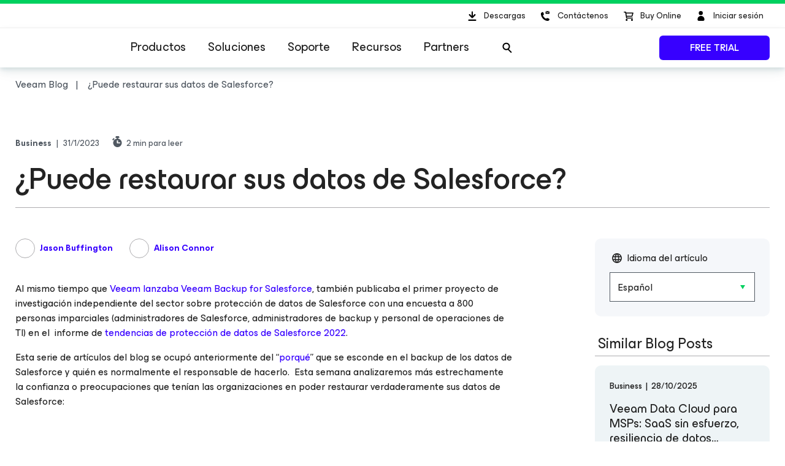

--- FILE ---
content_type: text/html; charset=UTF-8
request_url: https://www.veeam.com/blog/es/sf22-is-your-salesforce-data-restorable.html
body_size: 37784
content:
<!doctype html>
<html lang="es-ES" data-locale="es">
<head>
    <meta charset="UTF-8">
    <!-- title is in seo pack plugin-->
    <meta http-equiv="X-UA-Compatible" content="IE=edge,chrome=1">
    <meta name="viewport" content="width=device-width,initial-scale=1.0">

    <link rel="icon" href="//img.veeam.com/favicon/favicon-16x16.ico" sizes="16x16"/>
    <link rel="icon" href="//img.veeam.com/favicon/favicon-16x16.png" sizes="16x16"/>
    <link rel="icon" href="//img.veeam.com/favicon/favicon-32x32.png" sizes="32x32"/>
    <link rel="icon" href="//img.veeam.com/favicon/favicon-57x57.png" sizes="57x57"/>
    <link rel="icon" href="//img.veeam.com/favicon/favicon-76x76.png" sizes="76x76"/>
    <link rel="icon" href="//img.veeam.com/favicon/favicon-128x128.png" sizes="128x128"/>
    <link rel="icon" href="//img.veeam.com/favicon/favicon-192x192.png" sizes="192x192"/>
    <link rel="icon" href="//img.veeam.com/favicon/favicon-228x228.png" sizes="228x228"/>
    <!-- Android -->
    <link rel="shortcut icon" href="//img.veeam.com/favicon/favicon-196x196.png" sizes="196x196"/>
    <!-- iOS -->
    <link rel="apple-touch-icon" href="//img.veeam.com/favicon/favicon-120x120.png" sizes="120x120"/>
    <link rel="apple-touch-icon" href="//img.veeam.com/favicon/favicon-152x152.png" sizes="152x152"/>
    <link rel="apple-touch-icon" href="//img.veeam.com/favicon/favicon-180x180.png" sizes="180x180"/>

    <link href="https://www.veeam.com/blog/es/feed" title="Veeam Software Official Blog RSS Feed" type="application/rss+xml" rel="alternate">
    <link href="https://www.veeam.com/blog/es/feed/atom" title="Veeam Software Official Blog Atom Feed" type="application/atom+xml" rel="alternate">
    
    <link rel="preload" href="https://css.veeam.com/fonts/es-build-family/web/ES-Build.woff2" as="font" type="font/woff2" crossorigin="anonymous">

    <meta name='robots' content='index, follow, max-image-preview:large, max-snippet:-1, max-video-preview:-1' />
<link rel="alternate" hreflang="en" href="https://www.veeam.com/blog/sf22-is-your-salesforce-data-restorable.html" />
<link rel="alternate" hreflang="de" href="https://www.veeam.com/blog/de/sf22-is-your-salesforce-data-restorable.html" />
<link rel="alternate" hreflang="it" href="https://www.veeam.com/blog/it/sf22-is-your-salesforce-data-restorable.html" />
<link rel="alternate" hreflang="fr" href="https://www.veeam.com/blog/fr/sf22-is-your-salesforce-data-restorable.html" />
<link rel="alternate" hreflang="es" href="https://www.veeam.com/blog/es/sf22-is-your-salesforce-data-restorable.html" />
<link rel="alternate" hreflang="x-default" href="https://www.veeam.com/blog/sf22-is-your-salesforce-data-restorable.html" />

	<!-- This site is optimized with the Yoast SEO plugin v23.7 - https://yoast.com/wordpress/plugins/seo/ -->
	<title>Observaciones del informe de tendencias de protección de Salesforce 2022 parte 3 de 3</title>
	<meta name="description" content="¡Salesforce no hace backup de sus datos por usted – y son sus datos! Haga clic aquí para obtener más información." />
	<link rel="canonical" href="https://www.veeam.com/blog/es/sf22-is-your-salesforce-data-restorable.html" />
	<meta property="og:locale" content="es_ES" />
	<meta property="og:type" content="article" />
	<meta property="og:title" content="Observaciones del informe de tendencias de protección de Salesforce 2022 parte 3 de 3" />
	<meta property="og:description" content="¡Salesforce no hace backup de sus datos por usted – y son sus datos! Haga clic aquí para obtener más información." />
	<meta property="og:url" content="https://www.veeam.com/blog/es/sf22-is-your-salesforce-data-restorable.html" />
	<meta property="og:site_name" content="Blog oficial de Veeam - Noticias sobre tecnologías de virtualización" />
	<meta property="article:publisher" content="https://www.facebook.com/VeeamSoftware" />
	<meta property="article:published_time" content="2023-01-31T13:23:24+00:00" />
	<meta property="article:modified_time" content="2023-01-31T13:48:07+00:00" />
	<meta property="og:image" content="https://img.veeam.com/blog/wp-content/uploads/2023/01/30172838/can-you-restore-salesforce-data-es.jpg" />
	<meta property="og:image:width" content="1600" />
	<meta property="og:image:height" content="800" />
	<meta property="og:image:type" content="image/jpeg" />
	<meta name="author" content="Jason Buffington" />
	<meta name="twitter:card" content="summary_large_image" />
	<meta name="twitter:creator" content="@veeam" />
	<meta name="twitter:site" content="@veeam" />
	<meta name="twitter:label1" content="Written by" />
	<meta name="twitter:data1" content="Jason Buffington" />
	<meta name="twitter:label2" content="Est. reading time" />
	<meta name="twitter:data2" content="2 minutes" />
	<script type="application/ld+json" class="yoast-schema-graph">{"@context":"https://schema.org","@graph":[{"@type":["Article","BlogPosting"],"@id":"https://www.veeam.com/blog/es/sf22-is-your-salesforce-data-restorable.html#article","isPartOf":{"@id":"https://www.veeam.com/blog/es/sf22-is-your-salesforce-data-restorable.html"},"author":{"name":"Jason Buffington","@id":"https://www.veeam.com/blog/es#/schema/person/a4e610b7faafecec0191d66f1a2c64c5"},"headline":"¿Puede restaurar sus datos de Salesforce?","datePublished":"2023-01-31T13:23:24+00:00","dateModified":"2023-01-31T13:48:07+00:00","mainEntityOfPage":{"@id":"https://www.veeam.com/blog/es/sf22-is-your-salesforce-data-restorable.html"},"wordCount":397,"commentCount":0,"publisher":{"@id":"https://www.veeam.com/blog/es#organization"},"image":{"@id":"https://www.veeam.com/blog/es/sf22-is-your-salesforce-data-restorable.html#primaryimage"},"thumbnailUrl":"https://img.veeam.com/blog/wp-content/uploads/2023/01/30172838/can-you-restore-salesforce-data-es.jpg","keywords":["Best practices","Cloud","Salesforce"],"articleSection":["Business"],"inLanguage":"es-ES","potentialAction":[{"@type":"CommentAction","name":"Comment","target":["https://www.veeam.com/blog/es/sf22-is-your-salesforce-data-restorable.html#respond"]}]},{"@type":"WebPage","@id":"https://www.veeam.com/blog/es/sf22-is-your-salesforce-data-restorable.html","url":"https://www.veeam.com/blog/es/sf22-is-your-salesforce-data-restorable.html","name":"Observaciones del informe de tendencias de protección de Salesforce 2022 parte 3 de 3","isPartOf":{"@id":"https://www.veeam.com/blog/es#website"},"primaryImageOfPage":{"@id":"https://www.veeam.com/blog/es/sf22-is-your-salesforce-data-restorable.html#primaryimage"},"image":{"@id":"https://www.veeam.com/blog/es/sf22-is-your-salesforce-data-restorable.html#primaryimage"},"thumbnailUrl":"https://img.veeam.com/blog/wp-content/uploads/2023/01/30172838/can-you-restore-salesforce-data-es.jpg","datePublished":"2023-01-31T13:23:24+00:00","dateModified":"2023-01-31T13:48:07+00:00","description":"¡Salesforce no hace backup de sus datos por usted – y son sus datos! Haga clic aquí para obtener más información.","breadcrumb":{"@id":"https://www.veeam.com/blog/es/sf22-is-your-salesforce-data-restorable.html#breadcrumb"},"inLanguage":"es-ES","potentialAction":[{"@type":"ReadAction","target":["https://www.veeam.com/blog/es/sf22-is-your-salesforce-data-restorable.html"]}]},{"@type":"ImageObject","inLanguage":"es-ES","@id":"https://www.veeam.com/blog/es/sf22-is-your-salesforce-data-restorable.html#primaryimage","url":"https://img.veeam.com/blog/wp-content/uploads/2023/01/30172838/can-you-restore-salesforce-data-es.jpg","contentUrl":"https://img.veeam.com/blog/wp-content/uploads/2023/01/30172838/can-you-restore-salesforce-data-es.jpg","width":1600,"height":800},{"@type":"BreadcrumbList","@id":"https://www.veeam.com/blog/es/sf22-is-your-salesforce-data-restorable.html#breadcrumb","itemListElement":[{"@type":"ListItem","position":1,"name":"Home","item":"https://www.veeam.com/blog/es"},{"@type":"ListItem","position":2,"name":"¿Puede restaurar sus datos de Salesforce?"}]},{"@type":"WebSite","@id":"https://www.veeam.com/blog/es#website","url":"https://www.veeam.com/blog/es","name":"Blog oficial de Veeam - Noticias sobre tecnologías de virtualización","description":"Noticias e ideas sobre soluciones de Veeam. Esté al tanto de las noticias de las tecnologías de virtualización y participe en nuestros debates.","publisher":{"@id":"https://www.veeam.com/blog/es#organization"},"potentialAction":[{"@type":"SearchAction","target":{"@type":"EntryPoint","urlTemplate":"https://www.veeam.com/blog/es?s={search_term_string}"},"query-input":{"@type":"PropertyValueSpecification","valueRequired":true,"valueName":"search_term_string"}}],"inLanguage":"es-ES"},{"@type":"Organization","@id":"https://www.veeam.com/blog/es#organization","name":"Veeam Software","alternateName":"Veeam","url":"https://www.veeam.com/blog/es","logo":{"@type":"ImageObject","inLanguage":"es-ES","@id":"https://www.veeam.com/blog/es#/schema/logo/image/","url":"https://img.veeam.com/blog/wp-content/uploads/2023/12/14175024/blog-logo2.png","contentUrl":"https://img.veeam.com/blog/wp-content/uploads/2023/12/14175024/blog-logo2.png","width":803,"height":803,"caption":"Veeam Software"},"image":{"@id":"https://www.veeam.com/blog/es#/schema/logo/image/"},"sameAs":["https://www.facebook.com/VeeamSoftware","https://x.com/veeam","https://instagram.com/veeam_software/","https://www.linkedin.com/companies/veeam-software","https://www.youtube.com/user/YouVeeam","https://en.wikipedia.org/wiki/Veeam"]},{"@type":"Person","@id":"https://www.veeam.com/blog/es#/schema/person/a4e610b7faafecec0191d66f1a2c64c5","name":"Jason Buffington","image":{"@type":"ImageObject","inLanguage":"es-ES","@id":"https://www.veeam.com/blog/es#/schema/person/image/","url":"https://secure.gravatar.com/avatar/ad516503a11cd5ca435acc9bb6523536?s=96","contentUrl":"https://secure.gravatar.com/avatar/ad516503a11cd5ca435acc9bb6523536?s=96","caption":"Jason Buffington"},"description":"Jason Buffington (@JBuff) is a Vice President within the Office of CTO at Veeam. He has been in the data protection industry for over 32 years, working on a variety of backup, replication/failover, and BC/DR solutions within data protection vendors and Microsoft. Prior to joining Veeam, Jason was the Principal Analyst at the Enterprise Strategy Group (ESG) covering the myriad data protection vendors and providers in the IT industry. Outside of IT, Jason is an active volunteer leader in Scouting BSA. At Veeam, Jason leads our Strategic Research vTeam that fuels product strategy and go-to-market initiatives; he also serves as a thought leader/SME at key industry events and evangelizes Veeam’s long-term vision and strategy.","url":"https://www.veeam.com/blog/es/author/jason-buffington"}]}</script>
	<!-- / Yoast SEO plugin. -->


<style id='classic-theme-styles-inline-css' type='text/css'>
/*! This file is auto-generated */
.wp-block-button__link{color:#fff;background-color:#32373c;border-radius:9999px;box-shadow:none;text-decoration:none;padding:calc(.667em + 2px) calc(1.333em + 2px);font-size:1.125em}.wp-block-file__button{background:#32373c;color:#fff;text-decoration:none}
</style>
<style id='global-styles-inline-css' type='text/css'>
:root{--wp--preset--aspect-ratio--square: 1;--wp--preset--aspect-ratio--4-3: 4/3;--wp--preset--aspect-ratio--3-4: 3/4;--wp--preset--aspect-ratio--3-2: 3/2;--wp--preset--aspect-ratio--2-3: 2/3;--wp--preset--aspect-ratio--16-9: 16/9;--wp--preset--aspect-ratio--9-16: 9/16;--wp--preset--color--black: #000000;--wp--preset--color--cyan-bluish-gray: #abb8c3;--wp--preset--color--white: #ffffff;--wp--preset--color--pale-pink: #f78da7;--wp--preset--color--vivid-red: #cf2e2e;--wp--preset--color--luminous-vivid-orange: #ff6900;--wp--preset--color--luminous-vivid-amber: #fcb900;--wp--preset--color--light-green-cyan: #7bdcb5;--wp--preset--color--vivid-green-cyan: #00d084;--wp--preset--color--pale-cyan-blue: #8ed1fc;--wp--preset--color--vivid-cyan-blue: #0693e3;--wp--preset--color--vivid-purple: #9b51e0;--wp--preset--gradient--vivid-cyan-blue-to-vivid-purple: linear-gradient(135deg,rgba(6,147,227,1) 0%,rgb(155,81,224) 100%);--wp--preset--gradient--light-green-cyan-to-vivid-green-cyan: linear-gradient(135deg,rgb(122,220,180) 0%,rgb(0,208,130) 100%);--wp--preset--gradient--luminous-vivid-amber-to-luminous-vivid-orange: linear-gradient(135deg,rgba(252,185,0,1) 0%,rgba(255,105,0,1) 100%);--wp--preset--gradient--luminous-vivid-orange-to-vivid-red: linear-gradient(135deg,rgba(255,105,0,1) 0%,rgb(207,46,46) 100%);--wp--preset--gradient--very-light-gray-to-cyan-bluish-gray: linear-gradient(135deg,rgb(238,238,238) 0%,rgb(169,184,195) 100%);--wp--preset--gradient--cool-to-warm-spectrum: linear-gradient(135deg,rgb(74,234,220) 0%,rgb(151,120,209) 20%,rgb(207,42,186) 40%,rgb(238,44,130) 60%,rgb(251,105,98) 80%,rgb(254,248,76) 100%);--wp--preset--gradient--blush-light-purple: linear-gradient(135deg,rgb(255,206,236) 0%,rgb(152,150,240) 100%);--wp--preset--gradient--blush-bordeaux: linear-gradient(135deg,rgb(254,205,165) 0%,rgb(254,45,45) 50%,rgb(107,0,62) 100%);--wp--preset--gradient--luminous-dusk: linear-gradient(135deg,rgb(255,203,112) 0%,rgb(199,81,192) 50%,rgb(65,88,208) 100%);--wp--preset--gradient--pale-ocean: linear-gradient(135deg,rgb(255,245,203) 0%,rgb(182,227,212) 50%,rgb(51,167,181) 100%);--wp--preset--gradient--electric-grass: linear-gradient(135deg,rgb(202,248,128) 0%,rgb(113,206,126) 100%);--wp--preset--gradient--midnight: linear-gradient(135deg,rgb(2,3,129) 0%,rgb(40,116,252) 100%);--wp--preset--font-size--small: 13px;--wp--preset--font-size--medium: 20px;--wp--preset--font-size--large: 36px;--wp--preset--font-size--x-large: 42px;--wp--preset--spacing--20: 0.44rem;--wp--preset--spacing--30: 0.67rem;--wp--preset--spacing--40: 1rem;--wp--preset--spacing--50: 1.5rem;--wp--preset--spacing--60: 2.25rem;--wp--preset--spacing--70: 3.38rem;--wp--preset--spacing--80: 5.06rem;--wp--preset--shadow--natural: 6px 6px 9px rgba(0, 0, 0, 0.2);--wp--preset--shadow--deep: 12px 12px 50px rgba(0, 0, 0, 0.4);--wp--preset--shadow--sharp: 6px 6px 0px rgba(0, 0, 0, 0.2);--wp--preset--shadow--outlined: 6px 6px 0px -3px rgba(255, 255, 255, 1), 6px 6px rgba(0, 0, 0, 1);--wp--preset--shadow--crisp: 6px 6px 0px rgba(0, 0, 0, 1);}:where(.is-layout-flex){gap: 0.5em;}:where(.is-layout-grid){gap: 0.5em;}body .is-layout-flex{display: flex;}.is-layout-flex{flex-wrap: wrap;align-items: center;}.is-layout-flex > :is(*, div){margin: 0;}body .is-layout-grid{display: grid;}.is-layout-grid > :is(*, div){margin: 0;}:where(.wp-block-columns.is-layout-flex){gap: 2em;}:where(.wp-block-columns.is-layout-grid){gap: 2em;}:where(.wp-block-post-template.is-layout-flex){gap: 1.25em;}:where(.wp-block-post-template.is-layout-grid){gap: 1.25em;}.has-black-color{color: var(--wp--preset--color--black) !important;}.has-cyan-bluish-gray-color{color: var(--wp--preset--color--cyan-bluish-gray) !important;}.has-white-color{color: var(--wp--preset--color--white) !important;}.has-pale-pink-color{color: var(--wp--preset--color--pale-pink) !important;}.has-vivid-red-color{color: var(--wp--preset--color--vivid-red) !important;}.has-luminous-vivid-orange-color{color: var(--wp--preset--color--luminous-vivid-orange) !important;}.has-luminous-vivid-amber-color{color: var(--wp--preset--color--luminous-vivid-amber) !important;}.has-light-green-cyan-color{color: var(--wp--preset--color--light-green-cyan) !important;}.has-vivid-green-cyan-color{color: var(--wp--preset--color--vivid-green-cyan) !important;}.has-pale-cyan-blue-color{color: var(--wp--preset--color--pale-cyan-blue) !important;}.has-vivid-cyan-blue-color{color: var(--wp--preset--color--vivid-cyan-blue) !important;}.has-vivid-purple-color{color: var(--wp--preset--color--vivid-purple) !important;}.has-black-background-color{background-color: var(--wp--preset--color--black) !important;}.has-cyan-bluish-gray-background-color{background-color: var(--wp--preset--color--cyan-bluish-gray) !important;}.has-white-background-color{background-color: var(--wp--preset--color--white) !important;}.has-pale-pink-background-color{background-color: var(--wp--preset--color--pale-pink) !important;}.has-vivid-red-background-color{background-color: var(--wp--preset--color--vivid-red) !important;}.has-luminous-vivid-orange-background-color{background-color: var(--wp--preset--color--luminous-vivid-orange) !important;}.has-luminous-vivid-amber-background-color{background-color: var(--wp--preset--color--luminous-vivid-amber) !important;}.has-light-green-cyan-background-color{background-color: var(--wp--preset--color--light-green-cyan) !important;}.has-vivid-green-cyan-background-color{background-color: var(--wp--preset--color--vivid-green-cyan) !important;}.has-pale-cyan-blue-background-color{background-color: var(--wp--preset--color--pale-cyan-blue) !important;}.has-vivid-cyan-blue-background-color{background-color: var(--wp--preset--color--vivid-cyan-blue) !important;}.has-vivid-purple-background-color{background-color: var(--wp--preset--color--vivid-purple) !important;}.has-black-border-color{border-color: var(--wp--preset--color--black) !important;}.has-cyan-bluish-gray-border-color{border-color: var(--wp--preset--color--cyan-bluish-gray) !important;}.has-white-border-color{border-color: var(--wp--preset--color--white) !important;}.has-pale-pink-border-color{border-color: var(--wp--preset--color--pale-pink) !important;}.has-vivid-red-border-color{border-color: var(--wp--preset--color--vivid-red) !important;}.has-luminous-vivid-orange-border-color{border-color: var(--wp--preset--color--luminous-vivid-orange) !important;}.has-luminous-vivid-amber-border-color{border-color: var(--wp--preset--color--luminous-vivid-amber) !important;}.has-light-green-cyan-border-color{border-color: var(--wp--preset--color--light-green-cyan) !important;}.has-vivid-green-cyan-border-color{border-color: var(--wp--preset--color--vivid-green-cyan) !important;}.has-pale-cyan-blue-border-color{border-color: var(--wp--preset--color--pale-cyan-blue) !important;}.has-vivid-cyan-blue-border-color{border-color: var(--wp--preset--color--vivid-cyan-blue) !important;}.has-vivid-purple-border-color{border-color: var(--wp--preset--color--vivid-purple) !important;}.has-vivid-cyan-blue-to-vivid-purple-gradient-background{background: var(--wp--preset--gradient--vivid-cyan-blue-to-vivid-purple) !important;}.has-light-green-cyan-to-vivid-green-cyan-gradient-background{background: var(--wp--preset--gradient--light-green-cyan-to-vivid-green-cyan) !important;}.has-luminous-vivid-amber-to-luminous-vivid-orange-gradient-background{background: var(--wp--preset--gradient--luminous-vivid-amber-to-luminous-vivid-orange) !important;}.has-luminous-vivid-orange-to-vivid-red-gradient-background{background: var(--wp--preset--gradient--luminous-vivid-orange-to-vivid-red) !important;}.has-very-light-gray-to-cyan-bluish-gray-gradient-background{background: var(--wp--preset--gradient--very-light-gray-to-cyan-bluish-gray) !important;}.has-cool-to-warm-spectrum-gradient-background{background: var(--wp--preset--gradient--cool-to-warm-spectrum) !important;}.has-blush-light-purple-gradient-background{background: var(--wp--preset--gradient--blush-light-purple) !important;}.has-blush-bordeaux-gradient-background{background: var(--wp--preset--gradient--blush-bordeaux) !important;}.has-luminous-dusk-gradient-background{background: var(--wp--preset--gradient--luminous-dusk) !important;}.has-pale-ocean-gradient-background{background: var(--wp--preset--gradient--pale-ocean) !important;}.has-electric-grass-gradient-background{background: var(--wp--preset--gradient--electric-grass) !important;}.has-midnight-gradient-background{background: var(--wp--preset--gradient--midnight) !important;}.has-small-font-size{font-size: var(--wp--preset--font-size--small) !important;}.has-medium-font-size{font-size: var(--wp--preset--font-size--medium) !important;}.has-large-font-size{font-size: var(--wp--preset--font-size--large) !important;}.has-x-large-font-size{font-size: var(--wp--preset--font-size--x-large) !important;}
:where(.wp-block-post-template.is-layout-flex){gap: 1.25em;}:where(.wp-block-post-template.is-layout-grid){gap: 1.25em;}
:where(.wp-block-columns.is-layout-flex){gap: 2em;}:where(.wp-block-columns.is-layout-grid){gap: 2em;}
:root :where(.wp-block-pullquote){font-size: 1.5em;line-height: 1.6;}
</style>
<link rel='stylesheet' id='wpml-blocks-css'  href='https://www.veeam.com/blog/wp-content/plugins/sitepress-multilingual-cms/dist/css/blocks/styles.css?ver=4.6.3' type='text/css' media='all' />
<link rel='stylesheet' id='frontend_style-css'  href='https://css.veeam.com/blog/styles/blog_51134238736039b99017cfec70428021.css?ver=6.6.2' type='text/css' media='all' />
<noscript><style>.lazyload[data-src]{display:none !important;}</style></noscript><style>.lazyload{background-image:none !important;}.lazyload:before{background-image:none !important;}</style><link rel="amphtml" href="https://www.veeam.com/blog/es/sf22-is-your-salesforce-data-restorable.html?amp=1"><link rel="icon" href="https://img.veeam.com/blog/wp-content/uploads/2023/12/14182530/favicon-228x228-1-120x120.png" sizes="32x32" />
<link rel="icon" href="https://img.veeam.com/blog/wp-content/uploads/2023/12/14182530/favicon-228x228-1.png" sizes="192x192" />
<link rel="apple-touch-icon" href="https://img.veeam.com/blog/wp-content/uploads/2023/12/14182530/favicon-228x228-1.png" />
<meta name="msapplication-TileImage" content="https://img.veeam.com/blog/wp-content/uploads/2023/12/14182530/favicon-228x228-1.png" />

    <style>
        html, body {margin: 0; padding: 0;}
    </style>
</head>

<body class="post-template-default single single-post postid-157293 single-format-standard hp redesign2019">


<div>
    </div>


<div class="header">
<header class="header-component js-header-component">
    <div class="header-component__container">

        <div class="header-component__top additional-info">
            <div class="header-component__wrapper">
                <div class="header-component__text-message">
                                    </div>

                
<div class="header-component__user-controls ">
    <div class="header__download">
        <a href="/es/downloads.html?ad=top-sub-menu" class="site-control site-control--with-text">
            <svg class="site-control__icon" viewBox="0 0 40 40" xmlns="http://www.w3.org/2000/svg">
                <path d="M15.4835 28.0437C14.874 28.0437 14.3816 27.5471 14.3816 26.9326C14.3816 26.318 14.874 25.8215 15.4835 25.8215H26.502C27.1115 25.8215 27.6038 26.318 27.6038 26.9326C27.6038 27.5471 27.1115 28.0437 26.502 28.0437H15.4835ZM21.7709 23.2728C21.3405 23.7069 20.6415 23.7069 20.2111 23.2728L15.8037 18.8284C15.3733 18.3944 15.3733 17.6895 15.8037 17.2555C16.2341 16.8215 16.9331 16.8215 17.3635 17.2555L19.8909 19.8041V13.5992C19.8909 12.9846 20.3833 12.4881 20.9927 12.4881C21.6022 12.4881 22.0946 12.9846 22.0946 13.5992V19.8041L24.622 17.2555C25.0524 16.8215 25.7514 16.8215 26.1818 17.2555C26.6122 17.6895 26.6122 18.3944 26.1818 18.8284L21.7744 23.2728H21.7709Z"></path>
            </svg>
            <span class="site-control__text">Descargas</span>
        </a>
    </div>

    <div class="js-header-contact-us header__contact-us">
        <a href="javascript:void(0);" class="js-header-contact-us-toggle site-control" onclick="dataLayer.push({'event': 'VeeamEvent', 'eventCategory': 'Button', 'eventAction': 'click', 'eventLabel': 'Call Veeam', 'eventContext': 'Header'});">
            <svg class="site-control__icon" xmlns="http://www.w3.org/2000/svg" viewBox="0 0 40 40">
                <path fill-rule="evenodd" clip-rule="evenodd" d="M23.7941 14.0561C23.7536 14.0951 23.6725 14.0951 23.5915 14.0561L20.67 12.1654C20.8328 12.0107 21.076 11.895 21.3191 11.895H26.0672C26.3111 11.895 26.5542 11.9724 26.7163 12.1654L23.7941 14.0561ZM26.5675 24.7731L26.6647 24.9588V24.9581C27.0538 25.4208 27.0538 26.1613 26.5667 26.7168C26.0804 27.2724 25.4961 27.8272 24.7173 28.105H24.6201C21.4068 28.105 18.2908 26.7168 16.2461 24.3104C12.7403 20.5158 12.8376 15.9814 13.1294 15.5179C13.6171 14.8702 14.2014 14.3147 14.883 13.9448C14.9802 13.852 15.0775 13.7599 15.272 13.7599C15.7583 13.7599 16.2461 13.852 16.6351 14.1297L16.8304 14.2226C17.3174 14.5004 17.8037 17.3688 17.8037 17.5545C17.7065 18.0172 17.3167 18.3878 16.2461 19.2204C16.7324 20.3308 17.3167 21.3491 18.1935 22.2746C19.0696 23.2 20.1409 23.9398 21.3088 24.5882C21.5394 24.4129 21.7372 24.2583 21.9101 24.1233C22.4674 23.6881 22.7647 23.4558 23.0617 23.3849H23.257C23.2976 23.4044 23.4582 23.4523 23.6884 23.521C24.5562 23.78 26.4132 24.3341 26.5675 24.7731ZM24.038 14.7892L26.9595 12.8602H27V15.9084C27 16.2945 26.6751 16.6032 26.2698 16.6032H21.1975C20.7908 16.6032 20.4666 16.2945 20.4666 15.9084V12.8595L23.3476 14.7892C23.4537 14.8463 23.5723 14.8761 23.6928 14.8761C23.8133 14.8761 23.9319 14.8463 24.038 14.7892Z"></path>
            </svg>
            <span class="site-control__text">Cont&aacute;ctenos</span>
        </a>
        <div class="site-dropdown">
            <div class="site-dropdown__inner">
                <div class="control-close-dropdown">
                    <a tabindex="-1" class="js-close-site-dropdown control-close-dropdown__button site-control">
                        <i class="control-close-dropdown__icon"></i>
                        <span class="control-close-dropdown__text">Cerrar</span>
                    </a>
                </div>

                <div class="site-dropdown__title">
                    Contacte con nosotros                </div>

                <a href="/es/salesinc.html?ad=Call_Veeam_Contact_Sales" class="site-dropdown__item" onclick="dataLayer.push
({'event': 'VeeamEvent', 'eventCategory': 'Button', 'eventAction': 'click', 'eventLabel': 'Call Veeam_Contact Sales', 'eventContext': 'Header'});">Contacto con ventas</a>
                <a href="/es/support.html?ad=Call_Veeam_Technical_Support" class="site-dropdown__item" onclick="dataLayer.push
({'event': 'VeeamEvent', 'eventCategory': 'Button', 'eventAction': 'click', 'eventLabel': 'Call Veeam_Technical Support', 'eventContext': 'Header'});">Soporte técnico</a>
            </div>
        </div>
    </div>

    <div class="header__shop">
        <a href="https://store.veeam.com/1620/purl-store?ad=top-sub-menu" class="site-control site-control--with-text">
            <svg class="site-control__icon" xmlns="http://www.w3.org/2000/svg" viewBox="0 0 40 40">
                <path fill-rule="evenodd" clip-rule="evenodd" d="M13 13.75C13 13.3358 13.3544 13 13.7917 13H16.1667C16.5574 13 16.8897 13.2701 16.9491 13.636L17.0894 14.5H28.0417C28.2901 14.5 28.5241 14.6105 28.6737 14.7984C28.8233 14.9862 28.8711 15.2298 28.8029 15.456L27.2195 20.706C27.1224 21.028 26.8118 21.25 26.4583 21.25H18.1856L18.4292 22.75H27.25C27.6872 22.75 28.0417 23.0858 28.0417 23.5C28.0417 23.9142 27.6872 24.25 27.25 24.25H17.75C17.3593 24.25 17.027 23.9799 16.9675 23.614L16.4955 20.7072C16.4775 20.6477 16.467 20.5852 16.4652 20.5206L15.6429 15.4573C15.6249 15.3977 15.6144 15.3351 15.6126 15.2705L15.4875 14.5H13.7917C13.3544 14.5 13 14.1642 13 13.75ZM17.333 16L17.942 19.75H25.8612L26.9921 16H17.333ZM16.1667 26.5C16.1667 25.6715 16.8756 25 17.75 25C18.6244 25 19.3333 25.6715 19.3333 26.5C19.3333 27.3284 18.6244 28 17.75 28C16.8756 28 16.1667 27.3284 16.1667 26.5ZM24.875 26.5C24.875 25.6716 25.5839 25 26.4583 25C27.3328 25 28.0417 25.6716 28.0417 26.5C28.0417 27.3284 27.3328 28 26.4583 28C25.5839 28 24.875 27.3284 24.875 26.5Z"></path>
            </svg>
            <span class="site-control__text">Buy Online</span>
        </a>
    </div>

    <div class="js-header-profile header__profle">
        <span class="js-header-profile-data hidden"></span>
                    <a href="/es/message.html" class="site-control site-control--with-text" onclick="dataLayer.push
({'event': 'VeeamEvent', 'eventCategory': 'Button', 'eventAction': 'click', 'eventLabel': 'Sign In', 'eventContext': 'Header'});">
                <svg class="site-control__icon" viewBox="0 0 40 40" xmlns="http://www.w3.org/2000/svg">
                    <ellipse cx="19.6678" cy="15.3146" rx="3.31457" ry="3.31457"></ellipse>
                    <path d="M25.6348 25.5898C25.6348 28.7018 23.112 27.91 20 27.91C16.888 27.91 14.3652 28.7018 14.3652 25.5898C14.3652 22.4778 16.888 19.9551 20 19.9551C23.112 19.9551 25.6348 22.4778 25.6348 25.5898Z"></path>
                </svg>
                <span class="site-control__text">Iniciar sesión</span>
            </a>
            </div>

    <div class="hamburger-button site-control">
        <i class="hamburger-button__icon"></i>
        <span class="hamburger-button__text">Menú</span>
    </div>
</div>

            </div>
        </div>

        <div class="header-component__main-navigation">
            <div class="header-component__wrapper">
                <div class="header-component__item--logo-desktop logo">
                    <a class="logo__link" href="/es/" itemprop="url">
                        <img src="[data-uri]" class="logo__img lazyload" alt="Veeam Logo" width="164" height="48" data-src="//img.veeam.com/layout/2023/veeam.svg" decoding="async" data-eio-rwidth="164" data-eio-rheight="48" /><noscript><img src="//img.veeam.com/layout/2023/veeam.svg" class="logo__img" alt="Veeam Logo" width="164" height="48" data-eio="l" /></noscript>
                    </a>
                </div>

                <div class="header-component__navigation">
                    
<nav class="main-navigation">
    <ul class="main-navigation__items-container">

                    
            
            <li class="main-navigation__item" data-drop="products">
                <a href="javascript:void(0);" class="main-navigation__item-title">Productos</a>
                <div class="main-navigation__submenu">
                                            <nav class="navigation-tabs js-navigation-tabs"
                             style="--navigation-tabs-background: #eef4f6">
                            <div class="navigation-tabs__container">
                                <div class="navigation-tabs__list">
                                                                            <button class="navigation-tabs__button navigation-tabs__button--active" data-index="0-products">
                                            <span class="navigation-tabs__button-title">Catálogo de Veeam</span>
                                                                                    </button>
                                                                            <button class="navigation-tabs__button " data-index="1-products">
                                            <span class="navigation-tabs__button-title">Resiliencia de datos de Veeam</span>
                                                                                    </button>
                                                                            <button class="navigation-tabs__button " data-index="2-products">
                                            <span class="navigation-tabs__button-title">Ediciones gratuitas Community</span>
                                                                                    </button>
                                                                            <button class="navigation-tabs__button " data-index="3-products">
                                            <span class="navigation-tabs__button-title">Cómo comprar</span>
                                                                                    </button>
                                                                    </div>

                                <div class="navigation-tabs__content-container">
                                                                            <div class="navigation-tabs__content navigation-tabs__content--active" data-index="0-products" >
                                                                                            
                                                <div class="main-navigation__col-4">
                                                                                                                                                                        
<div class="list-of-links list-of-links--small-padding">
            <div class="list-of-links__title ">Veeam Data Platform</div>
            
    <ul class="list-of-links__links-container">
                                    
                                    <li class="list-of-links__links-item ">
                        <a
                            class="list-of-links__link caption"
                            href="/es/products/veeam-data-platform.html?ad=menu-products-portfolio"
                                                    >
                                                        <span>Software de protección de datos autogestionado para entornos híbridos y multicloud</span>                                                            <i class="list-of-links__icon icon-svg-next-arrow-menu"></i>
                                                    </a>
                                            </li>
                
                            
                                    <li class="list-of-links__links-item ">
                        <a
                            class="list-of-links__link "
                            href="/es/products/veeam-data-platform/software-appliance.html?ad=menu-products-portfolio"
                                                    >
                                                        <span>Veeam Software Appliance</span>                                                    </a>
                                                    <p class="list-of-links__caption caption">
                                Fácil de implementar, seguro desde el primer día, administrado desde cualquier lugar                            </p>
                                            </li>
                
                        </ul>
</div>
                                                                                                                                                                                                                                
<div class="list-of-links ">
                <div class="list-of-links__section-title">Ediciones de la plataforma</div>
        
    <ul class="list-of-links__links-container">
                                    
                                    <li class="list-of-links__links-item ">
                        <a
                            class="list-of-links__link "
                            href="/es/products/veeam-data-platform/premium-edition.html?ad=menu-products-portfolio"
                                                    >
                                                        <span>Premium</span>                                                    </a>
                                                    <p class="list-of-links__caption caption">
                                Backup, Recuperación, Análisis de Datos y Resiliencia                            </p>
                                            </li>
                
                            
                                    <li class="list-of-links__links-item ">
                        <a
                            class="list-of-links__link "
                            href="/es/products/veeam-data-platform/advanced-edition.html?ad=menu-products-portfolio"
                                                    >
                                                        <span>Advanced</span>                                                    </a>
                                                    <p class="list-of-links__caption caption">
                                Backup, Recuperación y Análisis de Datos seguros                            </p>
                                            </li>
                
                            
                                    <li class="list-of-links__links-item ">
                        <a
                            class="list-of-links__link "
                            href="/es/products/veeam-data-platform/foundation-edition.html?ad=menu-products-portfolio"
                                                    >
                                                        <span>Foundation</span>                                                    </a>
                                                    <p class="list-of-links__caption caption">
                                Backup seguro con recuperación instantánea                            </p>
                                            </li>
                
                            
                                    <li class="list-of-links__links-item ">
                        <a
                            class="list-of-links__link "
                            href="/es/products/veeam-data-platform/essentials.html?ad=menu-products-portfolio"
                                                    >
                                                        <span>Essentials</span>                                                    </a>
                                                    <p class="list-of-links__caption caption">
                                Backup, recuperación y análisis de datos para pequeñas empresas                            </p>
                                            </li>
                
                        </ul>
</div>
                                                                                                                                                            </div>
                                                                                            
                                                <div class="main-navigation__col-4">
                                                                                                                                                                        
<div class="list-of-links list-of-links--small-padding">
            <div class="list-of-links__title ">Veeam Data Cloud</div>
            
    <ul class="list-of-links__links-container">
                                    
                                    <li class="list-of-links__links-item ">
                        <a
                            class="list-of-links__link caption"
                            href="/es/products/veeam-data-cloud.html?ad=menu-products-portfolio"
                                                    >
                                                        <span><br class="hidden-md-down">Servicios de</span> almacenamiento y backup alojados en Veeam                                                            <i class="list-of-links__icon icon-svg-next-arrow-menu"></i>
                                                    </a>
                                            </li>
                
                        </ul>
</div>
                                                                                                                                                                                                                                
<div class="list-of-links ">
            
    <ul class="list-of-links__links-container">
                                    
                                    <li class="list-of-links__links-item ">
                        <a
                            class="list-of-links__link "
                            href="/es/products/saas/backup-microsoft-office-365.html?ad=menu-products-portfolio"
                                                    >
                                                        Servicio <i>de backup para Microsoft 365</i>                                                    </a>
                                            </li>
                
                            
                                    <li class="list-of-links__links-item ">
                        <a
                            class="list-of-links__link "
                            href="/products/saas/microsoft-entra-id-backup-service.html?ad=menu-products-portfolio"
                                                    >
                                                        Backup Service <i>for Microsoft Entra ID</i>                                                    </a>
                                            </li>
                
                            
                                    <li class="list-of-links__links-item ">
                        <a
                            class="list-of-links__link "
                            href="/es/products/cloud/azure-backup.html?ad=menu-products-portfolio"
                                                    >
                                                        Servicio de backup <i>para Microsoft Azure</i>                                                    </a>
                                            </li>
                
                            
                                    <li class="list-of-links__links-item ">
                        <a
                            class="list-of-links__link "
                            href="/products/saas/salesforce-backup-service.html?ad=menu-products-portfolio"
                                                    >
                                                        Backup Service <i>for Salesforce</i>                                                    </a>
                                            </li>
                
                            
                                    <li class="list-of-links__links-item ">
                        <a
                            class="list-of-links__link "
                            href="/es/products/veeam-data-cloud/cloud-storage-vault.html?ad=menu-products-portfolio"
                                                    >
                                                        Vault Cloud Storage                                                    </a>
                                            </li>
                
                        </ul>
</div>
                                                                                                                                                            </div>
                                                                                            
                                                <div class="main-navigation__col-4">
                                                                                                                                                                        
<div class="list-of-links list-of-links--small-padding">
            <div class="list-of-links__title ">Específico de la carga de trabajo</div>
                    <div class="list-of-links__caption">Soluciones para aplicaciones individuales</div>
    
    <ul class="list-of-links__links-container">
                                    
                                    <li class="list-of-links__links-item ">
                        <a
                            class="list-of-links__link "
                            href="/es/products/saas/backup-microsoft-office-365.html?ad=menu-products-portfolio"
                                                    >
                                                        Backup para Microsoft 365                                                    </a>
                                            </li>
                
                            
                                    <li class="list-of-links__links-item ">
                        <a
                            class="list-of-links__link "
                            href="/products/saas/microsoft-entra-id-backup.html?ad=menu-products-portfolio"
                                                    >
                                                        Backup <i>para Microsoft Entra ID</i>                                                    </a>
                                            </li>
                
                            
                                    <li class="list-of-links__links-item ">
                        <a
                            class="list-of-links__link "
                            href="/products/saas/salesforce-backup-service.html?ad=menu-products-portfolio"
                                                    >
                                                        Backup para Salesforce                                                    </a>
                                            </li>
                
                            
                                    <li class="list-of-links__links-item ">
                        <a
                            class="list-of-links__link "
                            href="/es/products/cloud/kubernetes-data-protection.html?ad=menu-products-portfolio"
                                                    >
                                                        Backup para Kubernetes                                                    </a>
                                            </li>
                
                            
                                    <li class="list-of-links__links-item ">
                        <a
                            class="list-of-links__link "
                            href="/es/products/cloud/aws-backup.html?ad=menu-products-portfolio"
                                                    >
                                                        Backup para AWS                                                    </a>
                                            </li>
                
                            
                                    <li class="list-of-links__links-item ">
                        <a
                            class="list-of-links__link "
                            href="/es/products/cloud/azure-backup.html?ad=menu-products-portfolio"
                                                    >
                                                        Backup <i>para Microsoft Azure</i>                                                    </a>
                                            </li>
                
                            
                                    <li class="list-of-links__links-item ">
                        <a
                            class="list-of-links__link "
                            href="/es/products/cloud/google-cloud-backup.html?ad=menu-products-portfolio"
                                                    >
                                                        Backup <i>para Google Cloud</i>                                                    </a>
                                            </li>
                
                        </ul>
</div>
                                                                                                                                                            </div>
                                                                                                                                        <div class="main-navigation__col-12">
                                                    <div class="main-navigation__banner main-navigation__banner--vault-bg main-navigation__banner--dark-text" >
                                                        <div class="main-navigation__banner-wrapper">
                                                            <div class="main-navigation__banner-content">
                                                                <p class="main-navigation__banner-title"><span class="main-navigation__banner-subtitle">NUEVO LANZAMIENTO</span><br/><b class="like-title">Veeam Data Platform v13</b></p>
                                                                <p class="main-navigation__banner-subtitle">Simplifique las operaciones y refuerce la seguridad con la versi&oacute;n m&aacute;s inteligente y segura de Veeam hasta la fecha</p>
                                                                                                                            </div>
                                                            <div class="main-navigation__banner-cta">
                                                                <a href="https://go.veeam.com/new-data-platform?ad=menu-products-portfolio" target="_blank" onclick="dataLayer.push({'event': 'VeeamEvent', 'eventCategory': 'button – promo banner', 'eventAction': 'click', 'eventLabel': 'explora ahora'})" class="button-primary-white button-small">Explora ahora</a>
                                                            </div>
                                                        </div>
                                                    </div>
                                                </div>
                                                                                    </div>
                                                                            <div class="navigation-tabs__content " data-index="1-products" >
                                                                                            
                                                <div class="main-navigation__col-4">
                                                                                                                                                                        
<div class="list-of-links ">
            
    <ul class="list-of-links__links-container">
                                    
                                    <li class="list-of-links__links-item list-of-links__links-item--no-top-padding list-of-links__links-item--no-bottom-padding">
                        <a
                            class="list-of-links__link caption"
                            href="/es/products/veeam-portfolio.html?ad=menu-products-portfolio-data-resilience"
                                                    >
                                                        <span>Resiliencia de datos integral para datos híbridos, multicloud y SaaS</span>                                                            <i class="list-of-links__icon icon-svg-next-arrow-menu"></i>
                                                    </a>
                                            </li>
                
                        </ul>
</div>
                                                                                                                                                                                                                                
<div class="menu-chart menu-chart--es menu-chart--hidden-mobile">
        
                    <div class="menu-chart__image">
                            <a href="/es/products/veeam-portfolio.html?ad=menu-product-data-resilience-diagram">
                    <img src="[data-uri]" width="100%" alt="Veeam diagram" data-src="https://cdn.veeam.com/content/dam/veeam/es/public/images/menu_vdp_diagramm.png.web.1920.1920.webp" decoding="async" class="lazyload"><noscript><img src="https://cdn.veeam.com/content/dam/veeam/es/public/images/menu_vdp_diagramm.png.web.1920.1920.webp" width="100%" alt="Veeam diagram" data-eio="l"></noscript>
                </a>
                    </div>
    
    
    </div>
                                                                                                                                                            </div>
                                                                                            
                                                <div class="main-navigation__col-4">
                                                                                                                                                                        
<div class="list-of-links ">
            
    <ul class="list-of-links__links-container">
                                    
                                    <li class="list-of-links__links-item list-of-links__links-item--no-top-padding">
                        <a
                            class="list-of-links__link "
                            href="/es/products/veeam-portfolio/data-backup.html?ad=menu-products-portfolio-data-resilience"
                                                    >
                                                        <span>Backup de datos</span>                                                    </a>
                                                    <p class="list-of-links__caption caption">
                                Soluciones de backup automatizado que evolucionan con las plataformas y ubicaciones​                            </p>
                                            </li>
                
                            
                                    <li class="list-of-links__links-item ">
                        <a
                            class="list-of-links__link "
                            href="/es/products/veeam-portfolio/data-recovery.html?ad=menu-products-portfolio-data-resilience"
                                                    >
                                                        Recuperación de datos                                                    </a>
                                                    <p class="list-of-links__caption caption">
                                Planifique, pruebe, automatice y escale las operaciones de recuperación para hacer frente a cualquier interrupción                            </p>
                                            </li>
                
                            
                                    <li class="list-of-links__links-item ">
                        <a
                            class="list-of-links__link "
                            href="/es/products/veeam-portfolio/data-portability.html?ad=menu-products-portfolio-data-resilience"
                                                    >
                                                        Portabilidad de datos                                                    </a>
                                                    <p class="list-of-links__caption caption">
                                Traslade y almacene sus datos dondequiera que los necesite sin dependencia del fabricante                            </p>
                                            </li>
                
                            
                                    <li class="list-of-links__links-item ">
                        <a
                            class="list-of-links__link "
                            href="/es/products/veeam-portfolio/data-security.html?ad=menu-products-portfolio-data-resilience"
                                                    >
                                                        Seguridad de los datos                                                    </a>
                                                    <p class="list-of-links__caption caption">
                                Soluciones Zero-Trust para proteger, detectar, reaccionar y recuperar sus datos                            </p>
                                            </li>
                
                            
                                    <li class="list-of-links__links-item ">
                        <a
                            class="list-of-links__link "
                            href="/es/products/veeam-portfolio/data-intelligence.html?ad=menu-products-portfolio-data-resilience"
                                                    >
                                                        <span>Inteligencia de datos</span>                                                    </a>
                                                    <p class="list-of-links__caption caption">
                                Herramientas con tecnología de IA para automatizar el análisis, mejorar las decisiones y mantenerse protegido                            </p>
                                            </li>
                
                        </ul>
</div>
                                                                                                                                                            </div>
                                                                                                                                </div>
                                                                            <div class="navigation-tabs__content " data-index="2-products" >
                                                                                            
                                                <div class="main-navigation__col-4">
                                                                                                                                                                        
<div class="list-of-links ">
            <div class="list-of-links__title ">Nube híbrida y multicloud</div>
            
    <ul class="list-of-links__links-container">
                                    
                                    <li class="list-of-links__links-item ">
                        <a
                            class="list-of-links__link "
                            href="/es/products/free/backup-recovery.html?ad=menu-products-portfolio-free"
                                                    >
                                                        Veeam Backup &amp; Replication CE                                                    </a>
                                            </li>
                
                        </ul>
</div>
                                                                                                                                                                                                                                <div class="menu-spacer" style="height: 84px"></div>
                                                                                                                                                                                                                                
<div class="menu-chart menu-chart--es ">
        
    
    
            <div class="menu-chart__cta">
                                                                                    <div class="menu-chart__cta__button ">
                        <a class="button-tertiary-blue "
                           href="/es/products/downloads.html?ad=menu-products-portfolio-free" onclick="dataLayer.push({'event': 'VeeamEvent', 'eventCategory': 'link - navigation - link - navigation - products-portfolio-free', 'eventAction': 'click', 'eventLabel': 'all free tools'})"
                            >Todas las herramientas gratuitas</a>
                    </div>
                                    </div>
    </div>
                                                                                                                                                            </div>
                                                                                            
                                                <div class="main-navigation__col-4">
                                                                                                                                                                        
<div class="list-of-links ">
            <div class="list-of-links__title ">Cloud</div>
            
    <ul class="list-of-links__links-container">
                                    
                                    <li class="list-of-links__links-item ">
                        <a
                            class="list-of-links__link "
                            href="/es/products/cloud/aws-backup.html?ad=menu-products-portfolio-free"
                                                    >
                                                        Veeam Backup para AWS gratis                                                    </a>
                                            </li>
                
                            
                                    <li class="list-of-links__links-item ">
                        <a
                            class="list-of-links__link "
                            href="/es/products/cloud/azure-backup.html?ad=menu-products-portfolio-free"
                                                    >
                                                        Veeam Backup for Microsoft Azure gratuito                                                    </a>
                                            </li>
                
                            
                                    <li class="list-of-links__links-item ">
                        <a
                            class="list-of-links__link "
                            href="/es/products/cloud/google-cloud-backup.html?ad=menu-products-portfolio-free"
                                                    >
                                                        Veeam Backup for Google Cloud gratuito                                                    </a>
                                            </li>
                
                            
                                    <li class="list-of-links__links-item ">
                        <a
                            class="list-of-links__link "
                            href="/es/products/free/kubernetes.html?ad=menu-products-portfolio-free"
                                                    >
                                                        Veeam Kasten Free                                                    </a>
                                            </li>
                
                        </ul>
</div>
                                                                                                                                                            </div>
                                                                                            
                                                <div class="main-navigation__col-4">
                                                                                                                                                                        
<div class="list-of-links ">
            <div class="list-of-links__title ">SaaS</div>
            
    <ul class="list-of-links__links-container">
                                    
                                    <li class="list-of-links__links-item ">
                        <a
                            class="list-of-links__link "
                            href="/es/free-backup-microsoft-office-365.html?ad=menu-products-portfolio-free"
                                                    >
                                                        Veeam Microsoft 365 CE                                                    </a>
                                            </li>
                
                            
                                    <li class="list-of-links__links-item ">
                        <a
                            class="list-of-links__link "
                            href="/es/products/free/insights-microsoft-office-365.html?ad=menu-products-portfolio-free"
                                                    >
                                                        Veeam Insights <i>for Microsoft 365</i>                                                    </a>
                                            </li>
                
                            
                                    <li class="list-of-links__links-item ">
                        <a
                            class="list-of-links__link "
                            href="/es/free-salesforce-backup.html?ad=menu-products-portfolio-free"
                                                    >
                                                        Veeam Salesforce CE                                                    </a>
                                            </li>
                
                        </ul>
</div>
                                                                                                                                                            </div>
                                                                                                                                </div>
                                                                            <div class="navigation-tabs__content " data-index="3-products" >
                                                                                            
                                                <div class="main-navigation__col-4">
                                                                                                                                                                        
<div class="menu-chart menu-chart--es menu-chart--bordered">
            <div class="menu-chart__title">Veeam Data Platform</div>
                <div class="menu-chart__text"><span>Software de protección de datos autogestionado para entornos híbridos y multicloud</span></div>
    
    
    
            <div class="menu-chart__cta">
                                                                                    <div class="menu-chart__cta__button ">
                        <a class="button-tertiary-blue button-tertiary-blue--small"
                           href="/es/products/veeam-data-platform/enterprise-packaging-pricing-options.html?ad=menu-products-portfolio-htb" onclick="dataLayer.push({'event': 'VeeamEvent', 'eventCategory': 'link - navigation - link - navigation - products-portfolio-htb', 'eventAction': 'click', 'eventLabel': 'packaging and purchasing options'})"
                            >Paquetización y ediciones Enterprise</a>
                    </div>
                                    </div>
    </div>
                                                                                                                                                                                                                                <div class="menu-spacer" style="height: 18px"></div>
                                                                                                                                                            </div>
                                                                                            
                                                <div class="main-navigation__col-4">
                                                                                                                                                                        
<div class="menu-chart menu-chart--es menu-chart--no-br menu-chart--bordered">
            <div class="menu-chart__title">Veeam Data Cloud</div>
                <div class="menu-chart__text"><span><br class="hidden-md-down">Servicios de</span> almacenamiento y backup alojados en Veeam</div>
    
    
    
            <div class="menu-chart__cta">
                                                                                    <div class="menu-chart__cta__button ">
                        <a class="button-tertiary-blue button-tertiary-blue--small"
                           href="/es/products/veeam-data-cloud/purchasing-options.html?ad=menu-products-portfolio-htb" onclick="dataLayer.push({'event': 'VeeamEvent', 'eventCategory': 'link - navigation - link - navigation - products-portfolio-htb', 'eventAction': 'click', 'eventLabel': 'purchasing options'})"
                            >Opciones de compra</a>
                    </div>
                                    </div>
    </div>
                                                                                                                                                            </div>
                                                                                            
                                                <div class="main-navigation__col-4">
                                                                                                                                                                        
<div class="menu-chart menu-chart--es menu-chart--small-padding menu-chart--bordered">
            <div class="menu-chart__title">Todos los productos de Veeam</div>
        
    
    
            <div class="menu-chart__cta">
                                                                                    <div class="menu-chart__cta__button ">
                        <a class="button-tertiary-blue button-tertiary-blue--small"
                           href="/es/partners/find-a-partner.html?ad=menu-products-portfolio-htb" onclick="dataLayer.push({'event': 'VeeamEvent', 'eventCategory': 'link - navigation - link - navigation - products-portfolio-htb', 'eventAction': 'click', 'eventLabel': 'find a reseller'})"
                            >Buscar un reseller</a>
                    </div>
                                                                                                    <div class="menu-chart__cta__button ">
                        <a class="button-tertiary-blue button-tertiary-blue--small"
                           href="https://store.veeam.com/1620/purl-store?ad=menu-products-portfolio-htb" onclick="dataLayer.push({'event': 'VeeamEvent', 'eventCategory': 'link - navigation - link - navigation - products-portfolio-htb', 'eventAction': 'click', 'eventLabel': 'buy online store'})"
                            >Buy Online</a>
                    </div>
                                    </div>
    </div>
                                                                                                                                                            </div>
                                                                                                                                </div>
                                                                    </div>
                            </div>
                        </nav>
                                    </div>
            </li>

                                
            
            <li class="main-navigation__item" data-drop="solutions">
                <a href="javascript:void(0);" class="main-navigation__item-title">Soluciones</a>
                <div class="main-navigation__submenu">
                                        <div class="main-navigation__submenu-container">
                        <div class="main-navigation__row">
                                                                                        
                                <div class="main-navigation__col-3 main-navigation--space-above-xs">
                                    
                                        
                                        
                                            
                                                
                                                
<div class="list-of-links ">
            <div class="list-of-links__title ">Casos de uso</div>
            
    <ul class="list-of-links__links-container">
                                    
                                    <li class="list-of-links__links-item ">
                        <a
                            class="list-of-links__link "
                            href="/es/solutions/data-security/ransomware-backup.html?ad=menu-solutions"
                                                    >
                                                        Backup y recuperación de ransomware                                                    </a>
                                            </li>
                
                            
                                    <li class="list-of-links__links-item ">
                        <a
                            class="list-of-links__link "
                            href="/es/solutions/hybrid-cloud-backup.html?ad=menu-solutions"
                                                    >
                                                        Nube híbrida                                                    </a>
                                            </li>
                
                        </ul>
</div>
                                            
                                    
                                        
                                        
                                            
                                                
                                                
<div class="list-of-links ">
            <div class="list-of-links__title ">Sectores</div>
            
    <ul class="list-of-links__links-container">
                                    
                                    <li class="list-of-links__links-item ">
                        <a
                            class="list-of-links__link "
                            href="/solutions/industry/government.html?ad=menu-solutions"
                                                    >
                                                        Administración pública                                                    </a>
                                            </li>
                
                            
                                    <li class="list-of-links__links-item ">
                        <a
                            class="list-of-links__link "
                            href="/solutions/industry/education.html?ad=menu-solutions"
                                                    >
                                                        Formación                                                    </a>
                                            </li>
                
                            
                                    <li class="list-of-links__links-item ">
                        <a
                            class="list-of-links__link "
                            href="/es/solutions/industry/financial-services.html?ad=menu-solutions"
                                                    >
                                                        Servicios financieros y seguros                                                    </a>
                                            </li>
                
                            
                                    <li class="list-of-links__links-item ">
                        <a
                            class="list-of-links__link "
                            href="/es/solutions/industry/healthcare.html?ad=menu-solutions"
                                                    >
                                                        Sanidad                                                    </a>
                                            </li>
                
                            
                
                        </ul>
</div>
                                            
                                    
                                </div>
                                                            
                                <div class="main-navigation__col-3 main-navigation--space-above-xs">
                                    
                                        
                                        
                                            
                                                
                                                
<div class="list-of-links ">
            <div class="list-of-links__title ">Tipo de negocio</div>
            
    <ul class="list-of-links__links-container">
                                    
                                    <li class="list-of-links__links-item ">
                        <a
                            class="list-of-links__link "
                            href="/es//solutions/enterprise.html?ad=menu-solutions-business-type"
                                                    >
                                                        Grandes empresas                                                    </a>
                                            </li>
                
                            
                                    <li class="list-of-links__links-item ">
                        <a
                            class="list-of-links__link "
                            href="/es/solutions/small-business.html?ad=menu-solutions-business-type"
                                                    >
                                                        Pequeñas empresas                                                    </a>
                                            </li>
                
                            
                                    <li class="list-of-links__links-item ">
                        <a
                            class="list-of-links__link "
                            href="/es/solutions/service-providers.html?ad=menu-solutions-business-type"
                                                    >
                                                        Proveedor de servicios                                                    </a>
                                            </li>
                
                        </ul>
</div>
                                            
                                    
                                        
                                        
                                            
                                                
                                                
<div class="list-of-links ">
            <div class="list-of-links__title ">Servicios</div>
            
    <ul class="list-of-links__links-container">
                                    
                                    <li class="list-of-links__links-item ">
                        <a
                            class="list-of-links__link "
                            href="/es/solutions/services/cyber-extortion-readiness-and-response.html?ad=menu-solutions"
                                                    >
                                                        Respuesta a la extorsi&oacute;n cibern&eacute;tica                                                    </a>
                                            </li>
                
                            
                                    <li class="list-of-links__links-item ">
                        <a
                            class="list-of-links__link "
                            href="/es/products/veeam-data-platform/cyber-secure.html?ad=menu-solutions"
                                                    >
                                                        Programa de seguridad cibern&eacute;tica                                                    </a>
                                            </li>
                
                        </ul>
</div>
                                            
                                    
                                </div>
                                                            
                                <div class="main-navigation__col-3 main-navigation--space-above-xs">
                                    
                                        
                                        
                                            
                                                
                                                
<div class="list-of-links ">
            <div class="list-of-links__title ">Tecnologías de alianzas</div>
            
    <ul class="list-of-links__links-container">
                                    
                                    <li class="list-of-links__links-item ">
                        <a
                            class="list-of-links__link "
                            href="/es/solutions/alliance-partner.html?ad=menu-solutions"
                                                    >
                                                        Ver todos los partners Veeam Alliance​                                                            <i class="list-of-links__icon icon-svg-next-arrow-menu"></i>
                                                    </a>
                                            </li>
                
                            
                                    <li class="list-of-links__links-item ">
                        <a
                            class="list-of-links__link "
                            href="/es/solutions/alliance-partner/aws.html?ad=menu-solutions"
                                                    >
                                                        AWS                                                    </a>
                                            </li>
                
                            
                                    <li class="list-of-links__links-item ">
                        <a
                            class="list-of-links__link "
                            href="/es/solutions/alliance-partner/cisco.html?ad=menu-solutions"
                                                    >
                                                        Cisco                                                    </a>
                                            </li>
                
                            
                                    <li class="list-of-links__links-item ">
                        <a
                            class="list-of-links__link "
                            href="/es/solutions/alliance-partner/google.html?ad=menu-solutions"
                                                    >
                                                        Google                                                    </a>
                                            </li>
                
                            
                                    <li class="list-of-links__links-item ">
                        <a
                            class="list-of-links__link "
                            href="/es/solutions/alliance-partner/hpe.html?ad=menu-solutions"
                                                    >
                                                        HPE                                                    </a>
                                            </li>
                
                            
                                    <li class="list-of-links__links-item ">
                        <a
                            class="list-of-links__link "
                            href="/es/solutions/alliance-partner/lenovo.html?ad=menu-solutions"
                                                    >
                                                        Lenovo                                                    </a>
                                            </li>
                
                            
                                    <li class="list-of-links__links-item ">
                        <a
                            class="list-of-links__link "
                            href="/es/solutions/alliance-partner/microsoft.html?ad=menu-solutions"
                                                    >
                                                        Microsoft                                                    </a>
                                            </li>
                
                            
                                    <li class="list-of-links__links-item ">
                        <a
                            class="list-of-links__link "
                            href="/es/solutions/alliance-partner/vmware.html?ad=menu-solutions"
                                                    >
                                                        VMware                                                    </a>
                                            </li>
                
                            
                                    <li class="list-of-links__links-item ">
                        <a
                            class="list-of-links__link "
                            href="/solutions/alliance-partner/integrations-qualifications.html?ad=menu-solutions"
                                                    >
                                                        Integraciones y calificaciones de los Alliance Partners                                                    </a>
                                            </li>
                
                        </ul>
</div>
                                            
                                    
                                </div>
                                                            
                                <div class="main-navigation__col-3 main-navigation--space-above-xs">
                                    
                                        
                                        
                                            
                                                <div class="list-of-links--custom">

                                                    <div class="list-of-links__title">Entorno</div>
                                                    <ul class="list-of-links__links-container">

                                                                                                                    <li class="list-of-links__links-item">
                                                                <span>Cloud</span>
                                                                                                                                                                                                                                                                                                                                                        <a class="list-of-links__link-inline" href="/es/products/cloud/aws-backup.html?ad=menu-solutions" >AWS</a>
                                                                                                                                                                                                                                                                                                                                                                                                                                                                                                    <a class="list-of-links__link-inline" href="/es/products/cloud/azure-backup.html?ad=menu-solutions" >Azure</a>
                                                                                                                                                                                                                                                                                                                                                                                                                                                                                                    <a class="list-of-links__link-inline" href="/es/products/cloud/google-cloud-backup.html?ad=menu-solutions" >Google</a>
                                                                                                                                                                                                                                                                                                                                                                                                                                                                                                    <a class="list-of-links__link-inline" href="/es/products/cloud/kubernetes-data-protection.html?ad=menu-solutions" >Kubernetes</a>
                                                                                                                                                                                                                                                                        </li>
                                                                                                                    <li class="list-of-links__links-item">
                                                                <span>Virtual</span>
                                                                                                                                                                                                                                                                                                                                                        <a class="list-of-links__link-inline" href="/es/products/virtual/vmware-backup-recovery.html?ad=menu-solutions" >VMware</a>
                                                                                                                                                                                                                                                                                                                                                                                                                                                                                                    <a class="list-of-links__link-inline" href="/es/products/virtual/hyper-v-backup-recovery.html?ad=menu-solutions" >Hyper-V</a>
                                                                                                                                                                                                                                                                                                                                                                                                                                                                                                    <a class="list-of-links__link-inline" href="/es/products/virtual/nutanix-backup-recovery.html?ad=menu-solutions" >Nutanix AHV</a>
                                                                                                                                                                                                                                                                                                                                                                                                                                                                                                    <a class="list-of-links__link-inline" href="/es/products/virtual/kvm-backup-recovery.html?ad=menu-solutions" >Oracle Linux VM</a>
                                                                                                                                                                                                                                                                                                                                                                                                                                                                                                    <a class="list-of-links__link-inline" href="/es/products/virtual/kvm-backup-recovery.html?ad=menu-solutions" >RHV</a>
                                                                                                                                                                                                                                                                                                                                                                                                                                                                                                    <a class="list-of-links__link-inline" href="/es/products/virtual/proxmox-backup-recovery.html?ad=menu-solutions" >Proxmox</a>
                                                                                                                                                                                                                                                                                                                                                                                                                                                                                </li>
                                                                                                                    <li class="list-of-links__links-item">
                                                                <span>Físico</span>
                                                                                                                                                                                                                                                                                                                                                        <a class="list-of-links__link-inline" href="/es/products/physical/windows-backup-recovery.html?ad=menu-solutions" >Windows</a>
                                                                                                                                                                                                                                                                                                                                                                                                                                                                                                    <a class="list-of-links__link-inline" href="/es/products/physical/linux-backup-recovery.html?ad=menu-solutions" >Linux</a>
                                                                                                                                                                                                                                                                                                                                                                                                                                                                                                    <a class="list-of-links__link-inline" href="/es/products/physical/mac-backup-recovery.html?ad=menu-solutions" >MacOS</a>
                                                                                                                                                                                                                                                                                                                                                                                                                                                                                                    <a class="list-of-links__link-inline" href="/es/products/physical/ibm-aix-oracle-solaris-backup-recovery.html?ad=menu-solutions" >Unix</a>
                                                                                                                                                                                                                                                                                                                                                                                                                                                                                                    <a class="list-of-links__link-inline" href="/es/products/physical/nas-backup-recovery.html?ad=menu-solutions" >NAS</a>
                                                                                                                                                                                                                                                                        </li>
                                                                                                                    <li class="list-of-links__links-item">
                                                                <span>Aplicaciones</span>
                                                                                                                                                                                                                                                                                                                                                        <a class="list-of-links__link-inline" href="/es/products/applications/explorers-microsoft-backup-recovery.html?ad=menu-solutions" >Microsoft</a>
                                                                                                                                                                                                                                                                                                                                                                                                                                                                                                    <a class="list-of-links__link-inline" href="/es/products/applications/oracle-backup-recovery.html?ad=menu-solutions" >Oracle</a>
                                                                                                                                                                                                                                                                                                                                                                                                                                                                                                    <a class="list-of-links__link-inline" href="/es/products/applications/sap-hana-backup-recovery.html?ad=menu-solutions" >SAP Hana</a>
                                                                                                                                                                                                                                                                                                                                                                                                                                                                                                    <a class="list-of-links__link-inline" href="/es/products/physical/linux-backup-recovery.html?ad=menu-solutions" >PostgreSQL</a>
                                                                                                                                                                                                                                                                                                                                                                                                                                                                                                    <a class="list-of-links__link-inline" href="/es/products/applications/mongodb-backup-recovery.html?ad=menu-solutions" >MongoDB</a>
                                                                                                                                                                                                                                                                        </li>
                                                                                                                    <li class="list-of-links__links-item">
                                                                <span>SaaS</span>
                                                                                                                                                                                                                                                                                                                                                        <a class="list-of-links__link-inline" href="/es/products/saas/backup-microsoft-office-365.html?ad=menu-solutions" >Microsoft 365</a>
                                                                                                                                                                                                                                                                                                                                                                                                                                                                                                        <br/>
                                                                                                                                                <a class="list-of-links__link-inline" href="/products/saas/microsoft-entra-id-backup.html?ad=menu-solutions" >Microsoft Entra ID</a>
                                                                                                                                                                                                                                                                                                                                                                                                                                                                                                    <a class="list-of-links__link-inline" href="/es/products/saas/salesforce-backup.html?ad=menu-solutions" >Salesforce</a>
                                                                                                                                                                                                                                                                        </li>
                                                        
                                                    </ul>
                                                </div>

                                            
                                    
                                </div>
                                                    </div>
                    </div>
                                    </div>
            </li>

                                
            
            <li class="main-navigation__item" data-drop="support">
                <a href="javascript:void(0);" class="main-navigation__item-title">Soporte</a>
                <div class="main-navigation__submenu">
                                        <div class="main-navigation__submenu-container">
                        <div class="main-navigation__row">
                                                                                        
                                <div class="main-navigation__col-4 main-navigation--space-above-xs">
                                    
                                        
                                        
                                            
                                                
                                                
<div class="list-of-links ">
            <div class="list-of-links__title ">Obtener soporte</div>
            
    <ul class="list-of-links__links-container">
                                    
                                    <li class="list-of-links__links-item ">
                        <a
                            class="list-of-links__link "
                            href="/es/support.html?ad=menu-support"
                                                    >
                                                        Soporte                                                            <i class="list-of-links__icon icon-svg-next-arrow-menu"></i>
                                                    </a>
                                            </li>
                
                            
                                    <li class="list-of-links__links-item ">
                        <a
                            class="list-of-links__link "
                            href="https://my.veeam.com/open-case/step-1?ad=menu-support"
                                                    >
                                                        Abrir un caso                                                    </a>
                                            </li>
                
                            
                                    <li class="list-of-links__links-item ">
                        <a
                            class="list-of-links__link "
                            href="https://my.veeam.com/my-cases?ad=menu-support"
                                                    >
                                                        Seguimiento de su caso                                                    </a>
                                            </li>
                
                            
                                    <li class="list-of-links__links-item ">
                        <a
                            class="list-of-links__link "
                            href="/es/legal/support-policy.html?ad=menu-support"
                                                    >
                                                        Política de soporte                                                    </a>
                                            </li>
                
                        </ul>
</div>
                                            
                                    
                                        
                                        
                                            
                                                
                                                
<div class="list-of-links ">
            <div class="list-of-links__title ">Centro de renovaciones</div>
            
    <ul class="list-of-links__links-container">
                                    
                                    <li class="list-of-links__links-item ">
                        <a
                            class="list-of-links__link "
                            href="/es/products/buy/renewal.html?ad=menu-support"
                                                    >
                                                        Renovaciones                                                    </a>
                                            </li>
                
                        </ul>
</div>
                                            
                                    
                                        
                                        
                                            
                                                
                                                
<div class="list-of-links ">
            <div class="list-of-links__title ">Servicios</div>
            
    <ul class="list-of-links__links-container">
                                    
                                    <li class="list-of-links__links-item ">
                        <a
                            class="list-of-links__link "
                            href="/customer-success.html?ad=menu-support"
                                                    >
                                                        Veeam Customer Success                                                    </a>
                                            </li>
                
                        </ul>
</div>
                                            
                                    
                                </div>
                                                            
                                <div class="main-navigation__col-4 main-navigation--space-above-xs">
                                    
                                        
                                        
                                            
                                                
                                                
<div class="list-of-links ">
            <div class="list-of-links__title ">Formación y educación</div>
            
    <ul class="list-of-links__links-container">
                                    
                                    <li class="list-of-links__links-item ">
                        <a
                            class="list-of-links__link "
                            href="/es/support/training/veeam-university.html?ad=menu-support"
                                                    >
                                                        Veeam University                                                    </a>
                                            </li>
                
                            
                                    <li class="list-of-links__links-item ">
                        <a
                            class="list-of-links__link "
                            href="/es/support/training/kubernetes-learning.html?ad=menu-support"
                                                    >
                                                        Portal de aprendizaje de Kubernetes                                                    </a>
                                            </li>
                
                        </ul>
</div>
                                            
                                    
                                        
                                        
                                            
                                                
                                                
<div class="list-of-links ">
            <div class="list-of-links__title ">Recursos de ayuda</div>
            
    <ul class="list-of-links__links-container">
                                    
                                    <li class="list-of-links__links-item ">
                        <a
                            class="list-of-links__link "
                            href="/veeam-data-cloud/change-log.html?ad=menu-support"
                                                    >
                                                        Registro de cambios de Veeam Data Cloud                                                    </a>
                                            </li>
                
                            
                                    <li class="list-of-links__links-item ">
                        <a
                            class="list-of-links__link "
                            href="/es/support/help-center-technical-documentation.html?ad=menu-support"
                                                    >
                                                        Documentación técnica                                                    </a>
                                            </li>
                
                            
                                    <li class="list-of-links__links-item ">
                        <a
                            class="list-of-links__link "
                            href="/es/knowledge-base.html?ad=menu-support"
                                                    >
                                                        Base de datos de conocimiento                                                    </a>
                                            </li>
                
                            
                                    <li class="list-of-links__links-item ">
                        <a
                            class="list-of-links__link "
                            href="https://docs.kasten.io/?ad=menu-support"
                                                    >
                                                        Documentación técnica de Kasten                                                            <i class="list-of-links__icon icon-svg-go-away-arrow"></i>
                                                    </a>
                                            </li>
                
                            
                                    <li class="list-of-links__links-item ">
                        <a
                            class="list-of-links__link "
                            href="https://kb.kasten.io/knowledge?ad=menu-support"
                                                    >
                                                        Knowledge Base Kasten                                                            <i class="list-of-links__icon icon-svg-go-away-arrow"></i>
                                                    </a>
                                            </li>
                
                        </ul>
</div>
                                            
                                    
                                </div>
                                                            
                                <div class="main-navigation__col-4 main-navigation--space-above-xs">
                                    
                                        
                                        
                                            
                                                
                                                
<div class="list-of-links ">
            <div class="list-of-links__title ">Descargas</div>
            
    <ul class="list-of-links__links-container">
                                    
                                    <li class="list-of-links__links-item ">
                        <a
                            class="list-of-links__link "
                            href="/es/products/downloads.html?ad=menu-support"
                                                    >
                                                        Todas las descargas de productos                                                            <i class="list-of-links__icon icon-svg-next-arrow-menu"></i>
                                                    </a>
                                            </li>
                
                        </ul>
</div>
                                            
                                    
                                        
                                        
                                            
                                                
                                                
<div class="list-of-links ">
            <div class="list-of-links__title ">Comunidad</div>
            
    <ul class="list-of-links__links-container">
                                    
                                    <li class="list-of-links__links-item ">
                        <a
                            class="list-of-links__link "
                            href="https://community.veeam.com/?ad=menu-support"
                                                    >
                                                        Centro de recursos de la comunidad                                                    </a>
                                            </li>
                
                            
                                    <li class="list-of-links__links-item ">
                        <a
                            class="list-of-links__link "
                            href="/support/vanguard.html?ad=menu-support"
                                                    >
                                                        Expertos de la comunidad                                                    </a>
                                            </li>
                
                            
                                    <li class="list-of-links__links-item ">
                        <a
                            class="list-of-links__link "
                            href="https://forums.veeam.com/?ad=menu-support"
                                                    >
                                                        Foros técnicos                                                    </a>
                                            </li>
                
                        </ul>
</div>
                                            
                                    
                                </div>
                                                    </div>
                    </div>
                                    </div>
            </li>

                                
            
            <li class="main-navigation__item" data-drop="resources">
                <a href="javascript:void(0);" class="main-navigation__item-title">Recursos</a>
                <div class="main-navigation__submenu">
                                        <div class="main-navigation__submenu-container">
                        <div class="main-navigation__row">
                                                                                        
                                <div class="main-navigation__col-4 main-navigation--space-above-xs">
                                    
                                        
                                        
                                            
                                                
                                                
<div class="list-of-links ">
            <div class="list-of-links__title ">Biblioteca de Recursos</div>
            
    <ul class="list-of-links__links-container">
                                    
                                    <li class="list-of-links__links-item ">
                        <a
                            class="list-of-links__link "
                            href="/es/resources/whitepapers.html?ad=menu-resources"
                                                    >
                                                        White papers                                                    </a>
                                            </li>
                
                            
                                    <li class="list-of-links__links-item ">
                        <a
                            class="list-of-links__link "
                            href="/es/resources.html?content_types%5B%5D=solution-brief&page=1&ad=menu-resources"
                                                    >
                                                        Resúmenes de soluciones                                                    </a>
                                            </li>
                
                            
                                    <li class="list-of-links__links-item ">
                        <a
                            class="list-of-links__link "
                            href="/es/resources-analysts-reports.html?ad=menu-resources"
                                                    >
                                                        Informes de analistas                                                    </a>
                                            </li>
                
                            
                                    <li class="list-of-links__links-item ">
                        <a
                            class="list-of-links__link "
                            href="/es/resources.html?ad=menu-resources"
                                                    >
                                                        Ver todos los recursos                                                            <i class="list-of-links__icon icon-svg-next-arrow-menu"></i>
                                                    </a>
                                            </li>
                
                        </ul>
</div>
                                            
                                    
                                        
                                        
                                            
                                                
                                                
<div class="list-of-links ">
            <div class="list-of-links__title ">Casos de clientes</div>
            
    <ul class="list-of-links__links-container">
                                    
                                    <li class="list-of-links__links-item ">
                        <a
                            class="list-of-links__link "
                            href="/es/resources/customer-stories.html?ad=menu-resources"
                                                    >
                                                        Ver todos los casos                                                            <i class="list-of-links__icon icon-svg-next-arrow-menu"></i>
                                                    </a>
                                            </li>
                
                        </ul>
</div>
                                            
                                    
                                        
                                        
                                            
                                                
                                                
<div class="list-of-links ">
            <div class="list-of-links__title ">Blog</div>
            
    <ul class="list-of-links__links-container">
                                    
                                    <li class="list-of-links__links-item ">
                        <a
                            class="list-of-links__link "
                            href="/blog/es/?ad=menu-resources"
                                                    >
                                                        Blog de Veeam                                                    </a>
                                            </li>
                
                        </ul>
</div>
                                            
                                    
                                        
                                        
                                            
                                                
                                                
<div class="list-of-links ">
            <div class="list-of-links__title ">Glosario</div>
            
    <ul class="list-of-links__links-container">
                                    
                                    <li class="list-of-links__links-item ">
                        <a
                            class="list-of-links__link "
                            href="/glossary.html?ad=menu-resources"
                                                    >
                                                        Glosario de Veeam (en inglés)                                                    </a>
                                            </li>
                
                        </ul>
</div>
                                            
                                    
                                </div>
                                                            
                                <div class="main-navigation__col-4 main-navigation--space-above-xs">
                                    
                                        
                                        
                                            
                                                
                                                
<div class="list-of-links ">
            <div class="list-of-links__title ">Eventos y webinars​</div>
            
    <ul class="list-of-links__links-container">
                                    
                                    <li class="list-of-links__links-item ">
                        <a
                            class="list-of-links__link "
                            href="/veeamon?ad=menu-resources"
                                                    >
                                                        VeeamON                                                    </a>
                                            </li>
                
                            
                                    <li class="list-of-links__links-item ">
                        <a
                            class="list-of-links__link "
                            href="/es/resources/events.html?ad=menu-resources"
                                                    >
                                                        Eventos                                                    </a>
                                            </li>
                
                            
                                    <li class="list-of-links__links-item ">
                        <a
                            class="list-of-links__link "
                            href="/es/resources/webinars.html?ad=menu-resources"
                                                    >
                                                        Próximos webinars                                                    </a>
                                            </li>
                
                            
                                    <li class="list-of-links__links-item ">
                        <a
                            class="list-of-links__link "
                            href="/es/resources/videos.html?content_types[]=recorded-webinar&page=1&ad=menu-resources"
                                                    >
                                                        Webinars bajo demanda                                                    </a>
                                            </li>
                
                        </ul>
</div>
                                            
                                    
                                        
                                        
                                            
                                                
                                                
<div class="list-of-links ">
            <div class="list-of-links__title ">Demos de productos</div>
            
    <ul class="list-of-links__links-container">
                                    
                                    <li class="list-of-links__links-item ">
                        <a
                            class="list-of-links__link "
                            href="/es/products/veeam-data-platform/security-demos.html?ad=menu-resources"
                                                    >
                                                        Demostración de la plataforma bajo demanda                                                    </a>
                                            </li>
                
                            
                                    <li class="list-of-links__links-item ">
                        <a
                            class="list-of-links__link "
                            href="/es/resources/product-demo.html?ad=menu-resources"
                                                    >
                                                        Próximas demostraciones de producto                                                    </a>
                                            </li>
                
                            
                                    <li class="list-of-links__links-item ">
                        <a
                            class="list-of-links__link "
                            href="/es/resources/videos.html?content_types%5B%5D=recorded-product-demo&ad=menu-resources"
                                                    >
                                                        Demostraciones de productos bajo demanda                                                    </a>
                                            </li>
                
                        </ul>
</div>
                                            
                                    
                                </div>
                                                            
                                <div class="main-navigation__col-4 main-navigation--space-above-xs">
                                    
                                        
                                        
                                            
                                                
                                                
<div class="list-of-links ">
            <div class="list-of-links__title ">Benchmarking de resiliencia</div>
            
    <ul class="list-of-links__links-container">
                                    
                                    <li class="list-of-links__links-item ">
                        <a
                            class="list-of-links__link "
                            href="/data-resilience-maturity-model.html?ad=menu-resources"
                                                    >
                                                        Modelo de madurez de resiliencia de datos                                                    </a>
                                            </li>
                
                        </ul>
</div>
                                            
                                    
                                        
                                        
                                            
                                                
                                                
<div class="list-of-links ">
            <div class="list-of-links__title ">Ciberresiliencia</div>
            
    <ul class="list-of-links__links-container">
                                    
                                    <li class="list-of-links__links-item ">
                        <a
                            class="list-of-links__link "
                            href="/es/resource/video/cyber-resiliency.html?ad=menu-resources"
                                                    >
                                                        Vídeos sobre ciberresiliencia                                                    </a>
                                            </li>
                
                            
                
                        </ul>
</div>
                                            
                                    
                                </div>
                                                    </div>
                    </div>
                                    </div>
            </li>

                                
            
            <li class="main-navigation__item" data-drop="partners">
                <a href="javascript:void(0);" class="main-navigation__item-title">Partners</a>
                <div class="main-navigation__submenu">
                                        <div class="main-navigation__submenu-container">
                        <div class="main-navigation__row">
                                                            <div class="main-navigation__col-12">
                                    <div class="list-of-links--standalone">
                                                                                <a
                                            class="list-of-links__link button-tertiary-blue"
                                            href="/es/partners/become-a-partner.html?ad=menu-partners"
                                                                                    >
                                            ¿POR QUÉ ASOCIARSE CON VEEAM?                                        </a>
                                    </div>
                                </div>
                                                                                        
                                <div class="main-navigation__col-4 ">
                                    
                                        
                                        
                                            
                                                
                                                
<div class="list-of-links ">
            <div class="list-of-links__title ">Convertirse en partner</div>
            
    <ul class="list-of-links__links-container">
                                    
                                    <li class="list-of-links__links-item ">
                        <a
                            class="list-of-links__link "
                            href="/es/partners/propartner.html?ad=menu-partners"
                                                    >
                                                        Value-Added Reseller                                                    </a>
                                            </li>
                
                            
                                    <li class="list-of-links__links-item ">
                        <a
                            class="list-of-links__link "
                            href="/es/become-a-partner/service-providers.html?ad=menu-partners"
                                                    >
                                                        Proveedor de servicios                                                    </a>
                                            </li>
                
                            
                                    <li class="list-of-links__links-item ">
                        <a
                            class="list-of-links__link "
                            href="/es/partners/global-systems-integrators.html?ad=menu-partners"
                                                    >
                                                        Integradores de sistemas globales                                                    </a>
                                            </li>
                
                            
                                    <li class="list-of-links__links-item ">
                        <a
                            class="list-of-links__link "
                            href="/partners/alliance-partner-technical-programs.html?ad=menu-partners"
                                                    >
                                                        Technology Alliance                                                    </a>
                                            </li>
                
                        </ul>
</div>
                                            
                                    
                                </div>
                                                            
                                <div class="main-navigation__col-4 ">
                                    
                                        
                                        
                                            
                                                
                                                
<div class="list-of-links ">
            <div class="list-of-links__title ">Encontrar un partner</div>
            
    <ul class="list-of-links__links-container">
                                    
                                    <li class="list-of-links__links-item ">
                        <a
                            class="list-of-links__link "
                            href="/es/partners/find-a-partner.html?ad=menu-partners"
                                                    >
                                                        Encontrar un partner                                                    </a>
                                            </li>
                
                        </ul>
</div>
                                            
                                    
                                </div>
                                                            
                                <div class="main-navigation__col-4 ">
                                    
                                        
                                        
                                            
                                                
                                                
<div class="list-of-links ">
            <div class="list-of-links__title ">Recursos para partners</div>
            
    <ul class="list-of-links__links-container">
                                    
                                    <li class="list-of-links__links-item ">
                        <a
                            class="list-of-links__link "
                            href="https://propartner.veeam.com/?ad=menu-partners"
                                                    >
                                                        Portal ProPartner                                                    </a>
                                            </li>
                
                        </ul>
</div>
                                            
                                    
                                </div>
                                                    </div>
                    </div>
                                    </div>
            </li>

                                
    </ul>
</nav>



                    
<nav class="adaptive-navigation">
    <div class="control-close-dropdown">
        <a tabindex="-1" class="js-close-mobile-menu control-close-dropdown__button">
            <i class="control-close-dropdown__icon"></i>
            <span class="control-close-dropdown__text">Cerrar</span>
        </a>
    </div>
    <ul class="adaptive-navigation__items-container">
        <li class="adaptive-navigation__item">
            <div class="adaptive-navigation__title">Menú</div>
        </li>
        
        
        <li class="adaptive-navigation__item" data-drop="products">
                            <span class="adaptive-navigation__item-title">Productos<i class="adaptive-navigation__item-arrow icon-svg-next-arrow-menu"></i></span>
                <nav class="adaptive-submenu">
                    <a class="adaptive-submenu__anchor"><i class="adaptive-navigation__item-arrow icon-svg-back-arrow-menu"></i>Productos</a>
                    <div class="adaptive-submenu__container">
                        
                                                   <nav class="navigation-tabs js-navigation-tabs"
                                 style="--navigation-tabs-background: #fff">
                                <div class="navigation-tabs__container">
                                    <div class="navigation-tabs__content-container">
                                                                                    <button class="navigation-tabs__button" data-index="0-products-mobile">
                                                <span class="navigation-tabs__button-title">
                                                    <span>Catálogo de Veeam</span>
                                                     <i class="navigation-tabs__button-arrow icon-svg-arrow-down"></i>
                                                </span>
                                                                                            </button>

                                            <div class="navigation-tabs__content navigation-tabs__content--active" data-index="0-products-mobile" >
                                                                                                    
                                                                                                                                                                        
<div class="list-of-links list-of-links--small-padding">
            <div class="list-of-links__title ">Veeam Data Platform</div>
            
    <ul class="list-of-links__links-container">
                                    
                                    <li class="list-of-links__links-item ">
                        <a
                            class="list-of-links__link caption"
                            href="/es/products/veeam-data-platform.html?ad=menu-products"
                                                    >
                                                        <span>Software de protección de datos autogestionado para entornos híbridos y multicloud</span>                                                            <i class="list-of-links__icon icon-svg-next-arrow-menu"></i>
                                                    </a>
                                            </li>
                
                            
                                    <li class="list-of-links__links-item ">
                        <a
                            class="list-of-links__link "
                            href="/es/products/veeam-data-platform/software-appliance.html?ad=menu-products"
                                                    >
                                                        <span>Veeam Software Appliance</span>                                                    </a>
                                                    <p class="list-of-links__caption caption">
                                Fácil de implementar, seguro desde el primer día, administrado desde cualquier lugar                            </p>
                                            </li>
                
                        </ul>
</div>
                                                                                                                                                                                                                                
<div class="list-of-links ">
                <div class="list-of-links__section-title">Ediciones de la plataforma</div>
        
    <ul class="list-of-links__links-container">
                                    
                                    <li class="list-of-links__links-item ">
                        <a
                            class="list-of-links__link "
                            href="/es/products/veeam-data-platform/premium-edition.html?ad=menu-products"
                                                    >
                                                        <span>Premium</span>                                                    </a>
                                                    <p class="list-of-links__caption caption">
                                Backup, Recuperación, Análisis de Datos y Resiliencia                            </p>
                                            </li>
                
                            
                                    <li class="list-of-links__links-item ">
                        <a
                            class="list-of-links__link "
                            href="/es/products/veeam-data-platform/advanced-edition.html?ad=menu-products"
                                                    >
                                                        <span>Advanced</span>                                                    </a>
                                                    <p class="list-of-links__caption caption">
                                Backup, Recuperación y Análisis de Datos seguros                            </p>
                                            </li>
                
                            
                                    <li class="list-of-links__links-item ">
                        <a
                            class="list-of-links__link "
                            href="/es/products/veeam-data-platform/foundation-edition.html?ad=menu-products"
                                                    >
                                                        <span>Foundation</span>                                                    </a>
                                                    <p class="list-of-links__caption caption">
                                Backup seguro con recuperación instantánea                            </p>
                                            </li>
                
                            
                                    <li class="list-of-links__links-item ">
                        <a
                            class="list-of-links__link "
                            href="/es/products/veeam-data-platform/essentials.html?ad=menu-products"
                                                    >
                                                        <span>Essentials</span>                                                    </a>
                                                    <p class="list-of-links__caption caption">
                                Backup, recuperación y análisis de datos para pequeñas empresas                            </p>
                                            </li>
                
                        </ul>
</div>
                                                                                                                                                                                                                
                                                                                                                                                                        
<div class="list-of-links list-of-links--small-padding">
            <div class="list-of-links__title ">Veeam Data Cloud</div>
            
    <ul class="list-of-links__links-container">
                                    
                                    <li class="list-of-links__links-item ">
                        <a
                            class="list-of-links__link caption"
                            href="/es/products/veeam-data-cloud.html?ad=menu-products"
                                                    >
                                                        <span><br class="hidden-md-down">Servicios de</span> almacenamiento y backup alojados en Veeam                                                            <i class="list-of-links__icon icon-svg-next-arrow-menu"></i>
                                                    </a>
                                            </li>
                
                        </ul>
</div>
                                                                                                                                                                                                                                
<div class="list-of-links ">
            
    <ul class="list-of-links__links-container">
                                    
                                    <li class="list-of-links__links-item ">
                        <a
                            class="list-of-links__link "
                            href="/es/products/saas/backup-microsoft-office-365.html?ad=menu-products"
                                                    >
                                                        Servicio <i>de backup para Microsoft 365</i>                                                    </a>
                                            </li>
                
                            
                                    <li class="list-of-links__links-item ">
                        <a
                            class="list-of-links__link "
                            href="/products/saas/microsoft-entra-id-backup-service.html?ad=menu-products"
                                                    >
                                                        Backup Service <i>for Microsoft Entra ID</i>                                                    </a>
                                            </li>
                
                            
                                    <li class="list-of-links__links-item ">
                        <a
                            class="list-of-links__link "
                            href="/es/products/cloud/azure-backup.html?ad=menu-products"
                                                    >
                                                        Servicio de backup <i>para Microsoft Azure</i>                                                    </a>
                                            </li>
                
                            
                                    <li class="list-of-links__links-item ">
                        <a
                            class="list-of-links__link "
                            href="/products/saas/salesforce-backup-service.html?ad=menu-products"
                                                    >
                                                        Backup Service <i>for Salesforce</i>                                                    </a>
                                            </li>
                
                            
                                    <li class="list-of-links__links-item ">
                        <a
                            class="list-of-links__link "
                            href="/es/products/veeam-data-cloud/cloud-storage-vault.html?ad=menu-products"
                                                    >
                                                        Vault Cloud Storage                                                    </a>
                                            </li>
                
                        </ul>
</div>
                                                                                                                                                                                                                
                                                                                                                                                                        
<div class="list-of-links list-of-links--small-padding">
            <div class="list-of-links__title ">Específico de la carga de trabajo</div>
                    <div class="list-of-links__caption">Soluciones para aplicaciones individuales</div>
    
    <ul class="list-of-links__links-container">
                                    
                                    <li class="list-of-links__links-item ">
                        <a
                            class="list-of-links__link "
                            href="/es/products/saas/backup-microsoft-office-365.html?ad=menu-products"
                                                    >
                                                        Backup para Microsoft 365                                                    </a>
                                            </li>
                
                            
                                    <li class="list-of-links__links-item ">
                        <a
                            class="list-of-links__link "
                            href="/products/saas/microsoft-entra-id-backup.html?ad=menu-products"
                                                    >
                                                        Backup <i>para Microsoft Entra ID</i>                                                    </a>
                                            </li>
                
                            
                                    <li class="list-of-links__links-item ">
                        <a
                            class="list-of-links__link "
                            href="/products/saas/salesforce-backup-service.html?ad=menu-products"
                                                    >
                                                        Backup para Salesforce                                                    </a>
                                            </li>
                
                            
                                    <li class="list-of-links__links-item ">
                        <a
                            class="list-of-links__link "
                            href="/es/products/cloud/kubernetes-data-protection.html?ad=menu-products"
                                                    >
                                                        Backup para Kubernetes                                                    </a>
                                            </li>
                
                            
                                    <li class="list-of-links__links-item ">
                        <a
                            class="list-of-links__link "
                            href="/es/products/cloud/aws-backup.html?ad=menu-products"
                                                    >
                                                        Backup para AWS                                                    </a>
                                            </li>
                
                            
                                    <li class="list-of-links__links-item ">
                        <a
                            class="list-of-links__link "
                            href="/es/products/cloud/azure-backup.html?ad=menu-products"
                                                    >
                                                        Backup <i>para Microsoft Azure</i>                                                    </a>
                                            </li>
                
                            
                                    <li class="list-of-links__links-item ">
                        <a
                            class="list-of-links__link "
                            href="/es/products/cloud/google-cloud-backup.html?ad=menu-products"
                                                    >
                                                        Backup <i>para Google Cloud</i>                                                    </a>
                                            </li>
                
                        </ul>
</div>
                                                                                                                                                                                                        </div>
                                                                                    <button class="navigation-tabs__button" data-index="1-products-mobile">
                                                <span class="navigation-tabs__button-title">
                                                    <span>Resiliencia de datos de Veeam</span>
                                                     <i class="navigation-tabs__button-arrow icon-svg-arrow-down"></i>
                                                </span>
                                                                                            </button>

                                            <div class="navigation-tabs__content " data-index="1-products-mobile" >
                                                                                                    
                                                                                                                                                                        
<div class="list-of-links ">
            
    <ul class="list-of-links__links-container">
                                    
                                    <li class="list-of-links__links-item list-of-links__links-item--no-top-padding list-of-links__links-item--no-bottom-padding">
                        <a
                            class="list-of-links__link caption"
                            href="/es/products/veeam-portfolio.html?ad=menu-products"
                                                    >
                                                        <span>Resiliencia de datos integral para datos híbridos, multicloud y SaaS</span>                                                            <i class="list-of-links__icon icon-svg-next-arrow-menu"></i>
                                                    </a>
                                            </li>
                
                        </ul>
</div>
                                                                                                                                                                                                                                
<div class="menu-chart menu-chart--es menu-chart--hidden-mobile">
        
                    <div class="menu-chart__image">
                            <a href="/es/products/veeam-portfolio.html?ad=menu-product-data-resilience-diagram">
                    <img src="[data-uri]" width="100%" alt="Veeam diagram" data-src="https://cdn.veeam.com/content/dam/veeam/es/public/images/menu_vdp_diagramm.png.web.1920.1920.webp" decoding="async" class="lazyload"><noscript><img src="https://cdn.veeam.com/content/dam/veeam/es/public/images/menu_vdp_diagramm.png.web.1920.1920.webp" width="100%" alt="Veeam diagram" data-eio="l"></noscript>
                </a>
                    </div>
    
    
    </div>
                                                                                                                                                                                                                
                                                                                                                                                                        
<div class="list-of-links ">
            
    <ul class="list-of-links__links-container">
                                    
                                    <li class="list-of-links__links-item list-of-links__links-item--no-top-padding">
                        <a
                            class="list-of-links__link "
                            href="/es/products/veeam-portfolio/data-backup.html?ad=menu-products"
                                                    >
                                                        <span>Backup de datos</span>                                                    </a>
                                                    <p class="list-of-links__caption caption">
                                Soluciones de backup automatizado que evolucionan con las plataformas y ubicaciones​                            </p>
                                            </li>
                
                            
                                    <li class="list-of-links__links-item ">
                        <a
                            class="list-of-links__link "
                            href="/es/products/veeam-portfolio/data-recovery.html?ad=menu-products"
                                                    >
                                                        Recuperación de datos                                                    </a>
                                                    <p class="list-of-links__caption caption">
                                Planifique, pruebe, automatice y escale las operaciones de recuperación para hacer frente a cualquier interrupción                            </p>
                                            </li>
                
                            
                                    <li class="list-of-links__links-item ">
                        <a
                            class="list-of-links__link "
                            href="/es/products/veeam-portfolio/data-portability.html?ad=menu-products"
                                                    >
                                                        Portabilidad de datos                                                    </a>
                                                    <p class="list-of-links__caption caption">
                                Traslade y almacene sus datos dondequiera que los necesite sin dependencia del fabricante                            </p>
                                            </li>
                
                            
                                    <li class="list-of-links__links-item ">
                        <a
                            class="list-of-links__link "
                            href="/es/products/veeam-portfolio/data-security.html?ad=menu-products"
                                                    >
                                                        Seguridad de los datos                                                    </a>
                                                    <p class="list-of-links__caption caption">
                                Soluciones Zero-Trust para proteger, detectar, reaccionar y recuperar sus datos                            </p>
                                            </li>
                
                            
                                    <li class="list-of-links__links-item ">
                        <a
                            class="list-of-links__link "
                            href="/es/products/veeam-portfolio/data-intelligence.html?ad=menu-products"
                                                    >
                                                        <span>Inteligencia de datos</span>                                                    </a>
                                                    <p class="list-of-links__caption caption">
                                Herramientas con tecnología de IA para automatizar el análisis, mejorar las decisiones y mantenerse protegido                            </p>
                                            </li>
                
                        </ul>
</div>
                                                                                                                                                                                                        </div>
                                                                                    <button class="navigation-tabs__button" data-index="2-products-mobile">
                                                <span class="navigation-tabs__button-title">
                                                    <span>Ediciones gratuitas Community</span>
                                                     <i class="navigation-tabs__button-arrow icon-svg-arrow-down"></i>
                                                </span>
                                                                                            </button>

                                            <div class="navigation-tabs__content " data-index="2-products-mobile" >
                                                                                                    
                                                                                                                                                                        
<div class="list-of-links ">
            <div class="list-of-links__title ">Nube híbrida y multicloud</div>
            
    <ul class="list-of-links__links-container">
                                    
                                    <li class="list-of-links__links-item ">
                        <a
                            class="list-of-links__link "
                            href="/es/products/free/backup-recovery.html?ad=menu-products"
                                                    >
                                                        Veeam Backup &amp; Replication CE                                                    </a>
                                            </li>
                
                        </ul>
</div>
                                                                                                                                                                                                                                <div class="menu-spacer" style="height: 84px"></div>
                                                                                                                                                                                                                                
<div class="menu-chart menu-chart--es ">
        
    
    
            <div class="menu-chart__cta">
                                                                                    <div class="menu-chart__cta__button ">
                        <a class="button-tertiary-blue "
                           href="/es/products/downloads.html?ad=menu-products" onclick="dataLayer.push({'event': 'VeeamEvent', 'eventCategory': 'link - navigation - link - navigation - products-portfolio-free', 'eventAction': 'click', 'eventLabel': 'all free tools'})"
                            >Todas las herramientas gratuitas</a>
                    </div>
                                    </div>
    </div>
                                                                                                                                                                                                                
                                                                                                                                                                        
<div class="list-of-links ">
            <div class="list-of-links__title ">Cloud</div>
            
    <ul class="list-of-links__links-container">
                                    
                                    <li class="list-of-links__links-item ">
                        <a
                            class="list-of-links__link "
                            href="/es/products/cloud/aws-backup.html?ad=menu-products"
                                                    >
                                                        Veeam Backup para AWS gratis                                                    </a>
                                            </li>
                
                            
                                    <li class="list-of-links__links-item ">
                        <a
                            class="list-of-links__link "
                            href="/es/products/cloud/azure-backup.html?ad=menu-products"
                                                    >
                                                        Veeam Backup for Microsoft Azure gratuito                                                    </a>
                                            </li>
                
                            
                                    <li class="list-of-links__links-item ">
                        <a
                            class="list-of-links__link "
                            href="/es/products/cloud/google-cloud-backup.html?ad=menu-products"
                                                    >
                                                        Veeam Backup for Google Cloud gratuito                                                    </a>
                                            </li>
                
                            
                                    <li class="list-of-links__links-item ">
                        <a
                            class="list-of-links__link "
                            href="/es/products/free/kubernetes.html?ad=menu-products"
                                                    >
                                                        Veeam Kasten Free                                                    </a>
                                            </li>
                
                        </ul>
</div>
                                                                                                                                                                                                                
                                                                                                                                                                        
<div class="list-of-links ">
            <div class="list-of-links__title ">SaaS</div>
            
    <ul class="list-of-links__links-container">
                                    
                                    <li class="list-of-links__links-item ">
                        <a
                            class="list-of-links__link "
                            href="/es/free-backup-microsoft-office-365.html?ad=menu-products"
                                                    >
                                                        Veeam Microsoft 365 CE                                                    </a>
                                            </li>
                
                            
                                    <li class="list-of-links__links-item ">
                        <a
                            class="list-of-links__link "
                            href="/es/products/free/insights-microsoft-office-365.html?ad=menu-products"
                                                    >
                                                        Veeam Insights <i>for Microsoft 365</i>                                                    </a>
                                            </li>
                
                            
                                    <li class="list-of-links__links-item ">
                        <a
                            class="list-of-links__link "
                            href="/es/free-salesforce-backup.html?ad=menu-products"
                                                    >
                                                        Veeam Salesforce CE                                                    </a>
                                            </li>
                
                        </ul>
</div>
                                                                                                                                                                                                        </div>
                                                                                    <button class="navigation-tabs__button" data-index="3-products-mobile">
                                                <span class="navigation-tabs__button-title">
                                                    <span>Cómo comprar</span>
                                                     <i class="navigation-tabs__button-arrow icon-svg-arrow-down"></i>
                                                </span>
                                                                                            </button>

                                            <div class="navigation-tabs__content " data-index="3-products-mobile" >
                                                                                                    
                                                                                                                                                                        
<div class="menu-chart menu-chart--es menu-chart--bordered">
            <div class="menu-chart__title">Veeam Data Platform</div>
                <div class="menu-chart__text"><span>Software de protección de datos autogestionado para entornos híbridos y multicloud</span></div>
    
    
    
            <div class="menu-chart__cta">
                                                                                    <div class="menu-chart__cta__button ">
                        <a class="button-tertiary-blue button-tertiary-blue--small"
                           href="/es/products/veeam-data-platform/enterprise-packaging-pricing-options.html?ad=menu-products" onclick="dataLayer.push({'event': 'VeeamEvent', 'eventCategory': 'link - navigation - link - navigation - products-portfolio-htb', 'eventAction': 'click', 'eventLabel': 'packaging and purchasing options'})"
                            >Paquetización y ediciones Enterprise</a>
                    </div>
                                    </div>
    </div>
                                                                                                                                                                                                                                <div class="menu-spacer" style="height: 18px"></div>
                                                                                                                                                                                                                
                                                                                                                                                                        
<div class="menu-chart menu-chart--es menu-chart--no-br menu-chart--bordered">
            <div class="menu-chart__title">Veeam Data Cloud</div>
                <div class="menu-chart__text"><span><br class="hidden-md-down">Servicios de</span> almacenamiento y backup alojados en Veeam</div>
    
    
    
            <div class="menu-chart__cta">
                                                                                    <div class="menu-chart__cta__button ">
                        <a class="button-tertiary-blue button-tertiary-blue--small"
                           href="/es/products/veeam-data-cloud/purchasing-options.html?ad=menu-products" onclick="dataLayer.push({'event': 'VeeamEvent', 'eventCategory': 'link - navigation - link - navigation - products-portfolio-htb', 'eventAction': 'click', 'eventLabel': 'purchasing options'})"
                            >Opciones de compra</a>
                    </div>
                                    </div>
    </div>
                                                                                                                                                                                                                
                                                                                                                                                                        
<div class="menu-chart menu-chart--es menu-chart--small-padding menu-chart--bordered">
            <div class="menu-chart__title">Todos los productos de Veeam</div>
        
    
    
            <div class="menu-chart__cta">
                                                                                    <div class="menu-chart__cta__button ">
                        <a class="button-tertiary-blue button-tertiary-blue--small"
                           href="/es/partners/find-a-partner.html?ad=menu-products" onclick="dataLayer.push({'event': 'VeeamEvent', 'eventCategory': 'link - navigation - link - navigation - products-portfolio-htb', 'eventAction': 'click', 'eventLabel': 'find a reseller'})"
                            >Buscar un reseller</a>
                    </div>
                                                                                                    <div class="menu-chart__cta__button ">
                        <a class="button-tertiary-blue button-tertiary-blue--small"
                           href="https://store.veeam.com/1620/purl-store?ad=menu-products" onclick="dataLayer.push({'event': 'VeeamEvent', 'eventCategory': 'link - navigation - link - navigation - products-portfolio-htb', 'eventAction': 'click', 'eventLabel': 'buy online store'})"
                            >Buy Online</a>
                    </div>
                                    </div>
    </div>
                                                                                                                                                                                                        </div>
                                                                            </div>
                                </div>
                            </nav>
                                           </div>
                </nav>
                    </li>

        
        
        <li class="adaptive-navigation__item" data-drop="solutions">
                            <span class="adaptive-navigation__item-title">Soluciones<i class="adaptive-navigation__item-arrow icon-svg-next-arrow-menu"></i></span>
                <nav class="adaptive-submenu">
                    <a class="adaptive-submenu__anchor"><i class="adaptive-navigation__item-arrow icon-svg-back-arrow-menu"></i>Soluciones</a>
                    <div class="adaptive-submenu__container">
                        
                                                                           
                            
                                
                                
                                
                                    
                                    
<div class="list-of-links ">
            <div class="list-of-links__title ">Casos de uso</div>
            
    <ul class="list-of-links__links-container">
                                    
                                    <li class="list-of-links__links-item ">
                        <a
                            class="list-of-links__link "
                            href="/es/solutions/data-security/ransomware-backup.html?ad=menu-solutions"
                                                    >
                                                        Backup y recuperación de ransomware                                                    </a>
                                            </li>
                
                            
                                    <li class="list-of-links__links-item ">
                        <a
                            class="list-of-links__link "
                            href="/es/solutions/hybrid-cloud-backup.html?ad=menu-solutions"
                                                    >
                                                        Nube híbrida                                                    </a>
                                            </li>
                
                        </ul>
</div>

                                
                            
                                
                                
                                
                                    
                                    
<div class="list-of-links ">
            <div class="list-of-links__title ">Sectores</div>
            
    <ul class="list-of-links__links-container">
                                    
                                    <li class="list-of-links__links-item ">
                        <a
                            class="list-of-links__link "
                            href="/solutions/industry/government.html?ad=menu-solutions"
                                                    >
                                                        Administración pública                                                    </a>
                                            </li>
                
                            
                                    <li class="list-of-links__links-item ">
                        <a
                            class="list-of-links__link "
                            href="/solutions/industry/education.html?ad=menu-solutions"
                                                    >
                                                        Formación                                                    </a>
                                            </li>
                
                            
                                    <li class="list-of-links__links-item ">
                        <a
                            class="list-of-links__link "
                            href="/es/solutions/industry/financial-services.html?ad=menu-solutions"
                                                    >
                                                        Servicios financieros y seguros                                                    </a>
                                            </li>
                
                            
                                    <li class="list-of-links__links-item ">
                        <a
                            class="list-of-links__link "
                            href="/es/solutions/industry/healthcare.html?ad=menu-solutions"
                                                    >
                                                        Sanidad                                                    </a>
                                            </li>
                
                            
                
                        </ul>
</div>

                                
                                                                                
                            
                                
                                
                                
                                    
                                    
<div class="list-of-links ">
            <div class="list-of-links__title ">Tipo de negocio</div>
            
    <ul class="list-of-links__links-container">
                                    
                                    <li class="list-of-links__links-item ">
                        <a
                            class="list-of-links__link "
                            href="/es//solutions/enterprise.html?ad=menu-solutions-business-type"
                                                    >
                                                        Grandes empresas                                                    </a>
                                            </li>
                
                            
                                    <li class="list-of-links__links-item ">
                        <a
                            class="list-of-links__link "
                            href="/es/solutions/small-business.html?ad=menu-solutions-business-type"
                                                    >
                                                        Pequeñas empresas                                                    </a>
                                            </li>
                
                            
                                    <li class="list-of-links__links-item ">
                        <a
                            class="list-of-links__link "
                            href="/es/solutions/service-providers.html?ad=menu-solutions-business-type"
                                                    >
                                                        Proveedor de servicios                                                    </a>
                                            </li>
                
                        </ul>
</div>

                                
                            
                                
                                
                                
                                    
                                    
<div class="list-of-links ">
            <div class="list-of-links__title ">Servicios</div>
            
    <ul class="list-of-links__links-container">
                                    
                                    <li class="list-of-links__links-item ">
                        <a
                            class="list-of-links__link "
                            href="/es/solutions/services/cyber-extortion-readiness-and-response.html?ad=menu-solutions"
                                                    >
                                                        Respuesta a la extorsi&oacute;n cibern&eacute;tica                                                    </a>
                                            </li>
                
                            
                                    <li class="list-of-links__links-item ">
                        <a
                            class="list-of-links__link "
                            href="/es/products/veeam-data-platform/cyber-secure.html?ad=menu-solutions"
                                                    >
                                                        Programa de seguridad cibern&eacute;tica                                                    </a>
                                            </li>
                
                        </ul>
</div>

                                
                                                                                
                            
                                
                                
                                
                                    
                                    
<div class="list-of-links ">
            <div class="list-of-links__title ">Tecnologías de alianzas</div>
            
    <ul class="list-of-links__links-container">
                                    
                                    <li class="list-of-links__links-item ">
                        <a
                            class="list-of-links__link "
                            href="/es/solutions/alliance-partner.html?ad=menu-solutions"
                                                    >
                                                        Ver todos los partners Veeam Alliance​                                                            <i class="list-of-links__icon icon-svg-next-arrow-menu"></i>
                                                    </a>
                                            </li>
                
                            
                                    <li class="list-of-links__links-item ">
                        <a
                            class="list-of-links__link "
                            href="/es/solutions/alliance-partner/aws.html?ad=menu-solutions"
                                                    >
                                                        AWS                                                    </a>
                                            </li>
                
                            
                                    <li class="list-of-links__links-item ">
                        <a
                            class="list-of-links__link "
                            href="/es/solutions/alliance-partner/cisco.html?ad=menu-solutions"
                                                    >
                                                        Cisco                                                    </a>
                                            </li>
                
                            
                                    <li class="list-of-links__links-item ">
                        <a
                            class="list-of-links__link "
                            href="/es/solutions/alliance-partner/google.html?ad=menu-solutions"
                                                    >
                                                        Google                                                    </a>
                                            </li>
                
                            
                                    <li class="list-of-links__links-item ">
                        <a
                            class="list-of-links__link "
                            href="/es/solutions/alliance-partner/hpe.html?ad=menu-solutions"
                                                    >
                                                        HPE                                                    </a>
                                            </li>
                
                            
                                    <li class="list-of-links__links-item ">
                        <a
                            class="list-of-links__link "
                            href="/es/solutions/alliance-partner/lenovo.html?ad=menu-solutions"
                                                    >
                                                        Lenovo                                                    </a>
                                            </li>
                
                            
                                    <li class="list-of-links__links-item ">
                        <a
                            class="list-of-links__link "
                            href="/es/solutions/alliance-partner/microsoft.html?ad=menu-solutions"
                                                    >
                                                        Microsoft                                                    </a>
                                            </li>
                
                            
                                    <li class="list-of-links__links-item ">
                        <a
                            class="list-of-links__link "
                            href="/es/solutions/alliance-partner/vmware.html?ad=menu-solutions"
                                                    >
                                                        VMware                                                    </a>
                                            </li>
                
                            
                                    <li class="list-of-links__links-item ">
                        <a
                            class="list-of-links__link "
                            href="/solutions/alliance-partner/integrations-qualifications.html?ad=menu-solutions"
                                                    >
                                                        Integraciones y calificaciones de los Alliance Partners                                                    </a>
                                            </li>
                
                        </ul>
</div>

                                
                                                                                
                            
                                
                                
                                                                    <div class="list-of-links list-of-links--custom">

                                        <div class="list-of-links__title">Entorno</div>
                                        <ul class="list-of-links__links-container">

                                                                                            <li class="list-of-links__links-item">
                                                    <span>Cloud</span>
                                                                                                                                                                                                                                <a class="list-of-links__link-inline" href="/es/products/cloud/aws-backup.html?ad=menu-solutions" >
                                                                AWS                                                            </a>
                                                                                                                                                                                                                                                                                        <a class="list-of-links__link-inline" href="/es/products/cloud/azure-backup.html?ad=menu-solutions" >
                                                                Azure                                                            </a>
                                                                                                                                                                                                                                                                                        <a class="list-of-links__link-inline" href="/es/products/cloud/google-cloud-backup.html?ad=menu-solutions" >
                                                                Google                                                            </a>
                                                                                                                                                                                                                                                                                        <a class="list-of-links__link-inline" href="/es/products/cloud/kubernetes-data-protection.html?ad=menu-solutions" >
                                                                Kubernetes                                                            </a>
                                                                                                                                                            </li>
                                                                                            <li class="list-of-links__links-item">
                                                    <span>Virtual</span>
                                                                                                                                                                                                                                <a class="list-of-links__link-inline" href="/es/products/virtual/vmware-backup-recovery.html?ad=menu-solutions" >
                                                                VMware                                                            </a>
                                                                                                                                                                                                                                                                                        <a class="list-of-links__link-inline" href="/es/products/virtual/hyper-v-backup-recovery.html?ad=menu-solutions" >
                                                                Hyper-V                                                            </a>
                                                                                                                                                                                                                                                                                        <a class="list-of-links__link-inline" href="/es/products/virtual/nutanix-backup-recovery.html?ad=menu-solutions" >
                                                                Nutanix AHV                                                            </a>
                                                                                                                                                                                                                                                                                        <a class="list-of-links__link-inline" href="/es/products/virtual/kvm-backup-recovery.html?ad=menu-solutions" >
                                                                Oracle Linux VM                                                            </a>
                                                                                                                                                                                                                                                                                        <a class="list-of-links__link-inline" href="/es/products/virtual/kvm-backup-recovery.html?ad=menu-solutions" >
                                                                RHV                                                            </a>
                                                                                                                                                                                                                                                                                        <a class="list-of-links__link-inline" href="/es/products/virtual/proxmox-backup-recovery.html?ad=menu-solutions" >
                                                                Proxmox                                                            </a>
                                                                                                                                                                                                                                                                                                                                </li>
                                                                                            <li class="list-of-links__links-item">
                                                    <span>Físico</span>
                                                                                                                                                                                                                                <a class="list-of-links__link-inline" href="/es/products/physical/windows-backup-recovery.html?ad=menu-solutions" >
                                                                Windows                                                            </a>
                                                                                                                                                                                                                                                                                        <a class="list-of-links__link-inline" href="/es/products/physical/linux-backup-recovery.html?ad=menu-solutions" >
                                                                Linux                                                            </a>
                                                                                                                                                                                                                                                                                        <a class="list-of-links__link-inline" href="/es/products/physical/mac-backup-recovery.html?ad=menu-solutions" >
                                                                MacOS                                                            </a>
                                                                                                                                                                                                                                                                                        <a class="list-of-links__link-inline" href="/es/products/physical/ibm-aix-oracle-solaris-backup-recovery.html?ad=menu-solutions" >
                                                                Unix                                                            </a>
                                                                                                                                                                                                                                                                                        <a class="list-of-links__link-inline" href="/es/products/physical/nas-backup-recovery.html?ad=menu-solutions" >
                                                                NAS                                                            </a>
                                                                                                                                                            </li>
                                                                                            <li class="list-of-links__links-item">
                                                    <span>Aplicaciones</span>
                                                                                                                                                                                                                                <a class="list-of-links__link-inline" href="/es/products/applications/explorers-microsoft-backup-recovery.html?ad=menu-solutions" >
                                                                Microsoft                                                            </a>
                                                                                                                                                                                                                                                                                        <a class="list-of-links__link-inline" href="/es/products/applications/oracle-backup-recovery.html?ad=menu-solutions" >
                                                                Oracle                                                            </a>
                                                                                                                                                                                                                                                                                        <a class="list-of-links__link-inline" href="/es/products/applications/sap-hana-backup-recovery.html?ad=menu-solutions" >
                                                                SAP Hana                                                            </a>
                                                                                                                                                                                                                                                                                        <a class="list-of-links__link-inline" href="/es/products/physical/linux-backup-recovery.html?ad=menu-solutions" >
                                                                PostgreSQL                                                            </a>
                                                                                                                                                                                                                                                                                        <a class="list-of-links__link-inline" href="/es/products/applications/mongodb-backup-recovery.html?ad=menu-solutions" >
                                                                MongoDB                                                            </a>
                                                                                                                                                            </li>
                                                                                            <li class="list-of-links__links-item">
                                                    <span>SaaS</span>
                                                                                                                                                                                                                                <a class="list-of-links__link-inline" href="/es/products/saas/backup-microsoft-office-365.html?ad=menu-solutions" >
                                                                Microsoft 365                                                            </a>
                                                                                                                                                                                                                                                                                        <a class="list-of-links__link-inline" href="/products/saas/microsoft-entra-id-backup.html?ad=menu-solutions" >
                                                                Microsoft Entra ID                                                            </a>
                                                                                                                                                                                                                                                                                        <a class="list-of-links__link-inline" href="/es/products/saas/salesforce-backup.html?ad=menu-solutions" >
                                                                Salesforce                                                            </a>
                                                                                                                                                            </li>
                                            
                                        </ul>
                                    </div>

                                
                                                                                               </div>
                </nav>
                    </li>

        
        
        <li class="adaptive-navigation__item" data-drop="support">
                            <span class="adaptive-navigation__item-title">Soporte<i class="adaptive-navigation__item-arrow icon-svg-next-arrow-menu"></i></span>
                <nav class="adaptive-submenu">
                    <a class="adaptive-submenu__anchor"><i class="adaptive-navigation__item-arrow icon-svg-back-arrow-menu"></i>Soporte</a>
                    <div class="adaptive-submenu__container">
                        
                                                                           
                            
                                
                                
                                
                                    
                                    
<div class="list-of-links ">
            <div class="list-of-links__title ">Obtener soporte</div>
            
    <ul class="list-of-links__links-container">
                                    
                                    <li class="list-of-links__links-item ">
                        <a
                            class="list-of-links__link "
                            href="/es/support.html?ad=menu-support"
                                                    >
                                                        Soporte                                                            <i class="list-of-links__icon icon-svg-next-arrow-menu"></i>
                                                    </a>
                                            </li>
                
                            
                                    <li class="list-of-links__links-item ">
                        <a
                            class="list-of-links__link "
                            href="https://my.veeam.com/open-case/step-1?ad=menu-support"
                                                    >
                                                        Abrir un caso                                                    </a>
                                            </li>
                
                            
                                    <li class="list-of-links__links-item ">
                        <a
                            class="list-of-links__link "
                            href="https://my.veeam.com/my-cases?ad=menu-support"
                                                    >
                                                        Seguimiento de su caso                                                    </a>
                                            </li>
                
                            
                                    <li class="list-of-links__links-item ">
                        <a
                            class="list-of-links__link "
                            href="/es/legal/support-policy.html?ad=menu-support"
                                                    >
                                                        Política de soporte                                                    </a>
                                            </li>
                
                        </ul>
</div>

                                
                            
                                
                                
                                
                                    
                                    
<div class="list-of-links ">
            <div class="list-of-links__title ">Centro de renovaciones</div>
            
    <ul class="list-of-links__links-container">
                                    
                                    <li class="list-of-links__links-item ">
                        <a
                            class="list-of-links__link "
                            href="/es/products/buy/renewal.html?ad=menu-support"
                                                    >
                                                        Renovaciones                                                    </a>
                                            </li>
                
                        </ul>
</div>

                                
                            
                                
                                
                                
                                    
                                    
<div class="list-of-links ">
            <div class="list-of-links__title ">Servicios</div>
            
    <ul class="list-of-links__links-container">
                                    
                                    <li class="list-of-links__links-item ">
                        <a
                            class="list-of-links__link "
                            href="/customer-success.html?ad=menu-support"
                                                    >
                                                        Veeam Customer Success                                                    </a>
                                            </li>
                
                        </ul>
</div>

                                
                                                                                
                            
                                
                                
                                
                                    
                                    
<div class="list-of-links ">
            <div class="list-of-links__title ">Formación y educación</div>
            
    <ul class="list-of-links__links-container">
                                    
                                    <li class="list-of-links__links-item ">
                        <a
                            class="list-of-links__link "
                            href="/es/support/training/veeam-university.html?ad=menu-support"
                                                    >
                                                        Veeam University                                                    </a>
                                            </li>
                
                            
                                    <li class="list-of-links__links-item ">
                        <a
                            class="list-of-links__link "
                            href="/es/support/training/kubernetes-learning.html?ad=menu-support"
                                                    >
                                                        Portal de aprendizaje de Kubernetes                                                    </a>
                                            </li>
                
                        </ul>
</div>

                                
                            
                                
                                
                                
                                    
                                    
<div class="list-of-links ">
            <div class="list-of-links__title ">Recursos de ayuda</div>
            
    <ul class="list-of-links__links-container">
                                    
                                    <li class="list-of-links__links-item ">
                        <a
                            class="list-of-links__link "
                            href="/veeam-data-cloud/change-log.html?ad=menu-support"
                                                    >
                                                        Registro de cambios de Veeam Data Cloud                                                    </a>
                                            </li>
                
                            
                                    <li class="list-of-links__links-item ">
                        <a
                            class="list-of-links__link "
                            href="/es/support/help-center-technical-documentation.html?ad=menu-support"
                                                    >
                                                        Documentación técnica                                                    </a>
                                            </li>
                
                            
                                    <li class="list-of-links__links-item ">
                        <a
                            class="list-of-links__link "
                            href="/es/knowledge-base.html?ad=menu-support"
                                                    >
                                                        Base de datos de conocimiento                                                    </a>
                                            </li>
                
                            
                                    <li class="list-of-links__links-item ">
                        <a
                            class="list-of-links__link "
                            href="https://docs.kasten.io/?ad=menu-support"
                                                    >
                                                        Documentación técnica de Kasten                                                            <i class="list-of-links__icon icon-svg-go-away-arrow"></i>
                                                    </a>
                                            </li>
                
                            
                                    <li class="list-of-links__links-item ">
                        <a
                            class="list-of-links__link "
                            href="https://kb.kasten.io/knowledge?ad=menu-support"
                                                    >
                                                        Knowledge Base Kasten                                                            <i class="list-of-links__icon icon-svg-go-away-arrow"></i>
                                                    </a>
                                            </li>
                
                        </ul>
</div>

                                
                                                                                
                            
                                
                                
                                
                                    
                                    
<div class="list-of-links ">
            <div class="list-of-links__title ">Descargas</div>
            
    <ul class="list-of-links__links-container">
                                    
                                    <li class="list-of-links__links-item ">
                        <a
                            class="list-of-links__link "
                            href="/es/products/downloads.html?ad=menu-support"
                                                    >
                                                        Todas las descargas de productos                                                            <i class="list-of-links__icon icon-svg-next-arrow-menu"></i>
                                                    </a>
                                            </li>
                
                        </ul>
</div>

                                
                            
                                
                                
                                
                                    
                                    
<div class="list-of-links ">
            <div class="list-of-links__title ">Comunidad</div>
            
    <ul class="list-of-links__links-container">
                                    
                                    <li class="list-of-links__links-item ">
                        <a
                            class="list-of-links__link "
                            href="https://community.veeam.com/?ad=menu-support"
                                                    >
                                                        Centro de recursos de la comunidad                                                    </a>
                                            </li>
                
                            
                                    <li class="list-of-links__links-item ">
                        <a
                            class="list-of-links__link "
                            href="/support/vanguard.html?ad=menu-support"
                                                    >
                                                        Expertos de la comunidad                                                    </a>
                                            </li>
                
                            
                                    <li class="list-of-links__links-item ">
                        <a
                            class="list-of-links__link "
                            href="https://forums.veeam.com/?ad=menu-support"
                                                    >
                                                        Foros técnicos                                                    </a>
                                            </li>
                
                        </ul>
</div>

                                
                                                                                               </div>
                </nav>
                    </li>

        
        
        <li class="adaptive-navigation__item" data-drop="resources">
                            <span class="adaptive-navigation__item-title">Recursos<i class="adaptive-navigation__item-arrow icon-svg-next-arrow-menu"></i></span>
                <nav class="adaptive-submenu">
                    <a class="adaptive-submenu__anchor"><i class="adaptive-navigation__item-arrow icon-svg-back-arrow-menu"></i>Recursos</a>
                    <div class="adaptive-submenu__container">
                        
                                                                           
                            
                                
                                
                                
                                    
                                    
<div class="list-of-links ">
            <div class="list-of-links__title ">Biblioteca de Recursos</div>
            
    <ul class="list-of-links__links-container">
                                    
                                    <li class="list-of-links__links-item ">
                        <a
                            class="list-of-links__link "
                            href="/es/resources/whitepapers.html?ad=menu-resources"
                                                    >
                                                        White papers                                                    </a>
                                            </li>
                
                            
                                    <li class="list-of-links__links-item ">
                        <a
                            class="list-of-links__link "
                            href="/es/resources.html?content_types%5B%5D=solution-brief&page=1&ad=menu-resources"
                                                    >
                                                        Resúmenes de soluciones                                                    </a>
                                            </li>
                
                            
                                    <li class="list-of-links__links-item ">
                        <a
                            class="list-of-links__link "
                            href="/es/resources-analysts-reports.html?ad=menu-resources"
                                                    >
                                                        Informes de analistas                                                    </a>
                                            </li>
                
                            
                                    <li class="list-of-links__links-item ">
                        <a
                            class="list-of-links__link "
                            href="/es/resources.html?ad=menu-resources"
                                                    >
                                                        Ver todos los recursos                                                            <i class="list-of-links__icon icon-svg-next-arrow-menu"></i>
                                                    </a>
                                            </li>
                
                        </ul>
</div>

                                
                            
                                
                                
                                
                                    
                                    
<div class="list-of-links ">
            <div class="list-of-links__title ">Casos de clientes</div>
            
    <ul class="list-of-links__links-container">
                                    
                                    <li class="list-of-links__links-item ">
                        <a
                            class="list-of-links__link "
                            href="/es/resources/customer-stories.html?ad=menu-resources"
                                                    >
                                                        Ver todos los casos                                                            <i class="list-of-links__icon icon-svg-next-arrow-menu"></i>
                                                    </a>
                                            </li>
                
                        </ul>
</div>

                                
                            
                                
                                
                                
                                    
                                    
<div class="list-of-links ">
            <div class="list-of-links__title ">Blog</div>
            
    <ul class="list-of-links__links-container">
                                    
                                    <li class="list-of-links__links-item ">
                        <a
                            class="list-of-links__link "
                            href="/blog/es/?ad=menu-resources"
                                                    >
                                                        Blog de Veeam                                                    </a>
                                            </li>
                
                        </ul>
</div>

                                
                            
                                
                                
                                
                                    
                                    
<div class="list-of-links ">
            <div class="list-of-links__title ">Glosario</div>
            
    <ul class="list-of-links__links-container">
                                    
                                    <li class="list-of-links__links-item ">
                        <a
                            class="list-of-links__link "
                            href="/glossary.html?ad=menu-resources"
                                                    >
                                                        Glosario de Veeam (en inglés)                                                    </a>
                                            </li>
                
                        </ul>
</div>

                                
                                                                                
                            
                                
                                
                                
                                    
                                    
<div class="list-of-links ">
            <div class="list-of-links__title ">Eventos y webinars​</div>
            
    <ul class="list-of-links__links-container">
                                    
                                    <li class="list-of-links__links-item ">
                        <a
                            class="list-of-links__link "
                            href="/veeamon?ad=menu-resources"
                                                    >
                                                        VeeamON                                                    </a>
                                            </li>
                
                            
                                    <li class="list-of-links__links-item ">
                        <a
                            class="list-of-links__link "
                            href="/es/resources/events.html?ad=menu-resources"
                                                    >
                                                        Eventos                                                    </a>
                                            </li>
                
                            
                                    <li class="list-of-links__links-item ">
                        <a
                            class="list-of-links__link "
                            href="/es/resources/webinars.html?ad=menu-resources"
                                                    >
                                                        Próximos webinars                                                    </a>
                                            </li>
                
                            
                                    <li class="list-of-links__links-item ">
                        <a
                            class="list-of-links__link "
                            href="/es/resources/videos.html?content_types[]=recorded-webinar&page=1&ad=menu-resources"
                                                    >
                                                        Webinars bajo demanda                                                    </a>
                                            </li>
                
                        </ul>
</div>

                                
                            
                                
                                
                                
                                    
                                    
<div class="list-of-links ">
            <div class="list-of-links__title ">Demos de productos</div>
            
    <ul class="list-of-links__links-container">
                                    
                                    <li class="list-of-links__links-item ">
                        <a
                            class="list-of-links__link "
                            href="/es/products/veeam-data-platform/security-demos.html?ad=menu-resources"
                                                    >
                                                        Demostración de la plataforma bajo demanda                                                    </a>
                                            </li>
                
                            
                                    <li class="list-of-links__links-item ">
                        <a
                            class="list-of-links__link "
                            href="/es/resources/product-demo.html?ad=menu-resources"
                                                    >
                                                        Próximas demostraciones de producto                                                    </a>
                                            </li>
                
                            
                                    <li class="list-of-links__links-item ">
                        <a
                            class="list-of-links__link "
                            href="/es/resources/videos.html?content_types%5B%5D=recorded-product-demo&ad=menu-resources"
                                                    >
                                                        Demostraciones de productos bajo demanda                                                    </a>
                                            </li>
                
                        </ul>
</div>

                                
                                                                                
                            
                                
                                
                                
                                    
                                    
<div class="list-of-links ">
            <div class="list-of-links__title ">Benchmarking de resiliencia</div>
            
    <ul class="list-of-links__links-container">
                                    
                                    <li class="list-of-links__links-item ">
                        <a
                            class="list-of-links__link "
                            href="/data-resilience-maturity-model.html?ad=menu-resources"
                                                    >
                                                        Modelo de madurez de resiliencia de datos                                                    </a>
                                            </li>
                
                        </ul>
</div>

                                
                            
                                
                                
                                
                                    
                                    
<div class="list-of-links ">
            <div class="list-of-links__title ">Ciberresiliencia</div>
            
    <ul class="list-of-links__links-container">
                                    
                                    <li class="list-of-links__links-item ">
                        <a
                            class="list-of-links__link "
                            href="/es/resource/video/cyber-resiliency.html?ad=menu-resources"
                                                    >
                                                        Vídeos sobre ciberresiliencia                                                    </a>
                                            </li>
                
                            
                
                        </ul>
</div>

                                
                                                                                               </div>
                </nav>
                    </li>

        
        
        <li class="adaptive-navigation__item" data-drop="partners">
                            <span class="adaptive-navigation__item-title">Partners<i class="adaptive-navigation__item-arrow icon-svg-next-arrow-menu"></i></span>
                <nav class="adaptive-submenu">
                    <a class="adaptive-submenu__anchor"><i class="adaptive-navigation__item-arrow icon-svg-back-arrow-menu"></i>Partners</a>
                    <div class="adaptive-submenu__container">
                                                    <div class="list-of-links--standalone">
                                                                <a class="button-tertiary-blue" href="/es/partners/become-a-partner.html?ad=menu-partners">
                                    ¿POR QUÉ ASOCIARSE CON VEEAM?                                </a>
                            </div>
                        
                                                                           
                            
                                
                                
                                
                                    
                                    
<div class="list-of-links ">
            <div class="list-of-links__title ">Convertirse en partner</div>
            
    <ul class="list-of-links__links-container">
                                    
                                    <li class="list-of-links__links-item ">
                        <a
                            class="list-of-links__link "
                            href="/es/partners/propartner.html?ad=menu-partners"
                                                    >
                                                        Value-Added Reseller                                                    </a>
                                            </li>
                
                            
                                    <li class="list-of-links__links-item ">
                        <a
                            class="list-of-links__link "
                            href="/es/become-a-partner/service-providers.html?ad=menu-partners"
                                                    >
                                                        Proveedor de servicios                                                    </a>
                                            </li>
                
                            
                                    <li class="list-of-links__links-item ">
                        <a
                            class="list-of-links__link "
                            href="/es/partners/global-systems-integrators.html?ad=menu-partners"
                                                    >
                                                        Integradores de sistemas globales                                                    </a>
                                            </li>
                
                            
                                    <li class="list-of-links__links-item ">
                        <a
                            class="list-of-links__link "
                            href="/partners/alliance-partner-technical-programs.html?ad=menu-partners"
                                                    >
                                                        Technology Alliance                                                    </a>
                                            </li>
                
                        </ul>
</div>

                                
                                                                                
                            
                                
                                
                                
                                    
                                    
<div class="list-of-links ">
            <div class="list-of-links__title ">Encontrar un partner</div>
            
    <ul class="list-of-links__links-container">
                                    
                                    <li class="list-of-links__links-item ">
                        <a
                            class="list-of-links__link "
                            href="/es/partners/find-a-partner.html?ad=menu-partners"
                                                    >
                                                        Encontrar un partner                                                    </a>
                                            </li>
                
                        </ul>
</div>

                                
                                                                                
                            
                                
                                
                                
                                    
                                    
<div class="list-of-links ">
            <div class="list-of-links__title ">Recursos para partners</div>
            
    <ul class="list-of-links__links-container">
                                    
                                    <li class="list-of-links__links-item ">
                        <a
                            class="list-of-links__link "
                            href="https://propartner.veeam.com/?ad=menu-partners"
                                                    >
                                                        Portal ProPartner                                                    </a>
                                            </li>
                
                        </ul>
</div>

                                
                                                                                               </div>
                </nav>
                    </li>

        
        
    </ul>
</nav>
                </div>

                <div class="header-component__text-message">
                                    </div>

                <div class="header-component__utility-nav">
                    <div class="js-header-search header__search">
    <a href="javascript:void(0);" class="js-header-search-toggle site-control" onclick="dataLayer.push({'event': 'VeeamEvent', 'eventCategory': 'Button', 'eventAction': 'click', 'eventLabel': 'Search', 'eventContext': 'Header'});">
        <svg class="site-control__icon" viewBox="0 0 40 40" xmlns="http://www.w3.org/2000/svg">
            <path fill-rule="evenodd" clip-rule="evenodd" d="M22.5988 17.7418C22.5988 20.0036 20.7653 21.8371 18.5036 21.8371C16.2418 21.8371 14.4083 20.0036 14.4083 17.7418C14.4083 15.4801 16.2418 13.6466 18.5036 13.6466C20.7653 13.6466 22.5988 15.4801 22.5988 17.7418ZM21.0878 23.2638C20.3032 23.6316 19.4274 23.8371 18.5036 23.8371C15.1372 23.8371 12.4083 21.1082 12.4083 17.7418C12.4083 14.3755 15.1372 11.6466 18.5036 11.6466C21.8699 11.6466 24.5988 14.3755 24.5988 17.7418C24.5988 19.4528 23.8939 20.9991 22.7586 22.1061L27.5917 26.9392L26.1775 28.3534L21.0878 23.2638Z"></path>
        </svg>
    </a>
    <div class="header-component__search-panel search-panel">
        <form class="header-component__search-form" id="searchForm" method="get" action="/search.html" autocomplete="off">
            <input id="searchText" class="header-component__search-field search-panel__search-field" type="text" name="q" value="" data-lang="es" placeholder="Búsqueda" autocomplete="off">
            <span class="search-panel__search-button icon-svg-search-clear js-search-clear"></span>
            <span class="search-panel__search-button icon-svg-search-arrow js-search-submit"></span>
        </form>
    </div>
</div>

                    
<div class="header-component__user-controls header-component__user-controls--sticky-visible">
    <div class="header__download">
        <a href="/es/downloads.html?ad=top-sub-menu" class="site-control site-control--with-text">
            <svg class="site-control__icon" viewBox="0 0 40 40" xmlns="http://www.w3.org/2000/svg">
                <path d="M15.4835 28.0437C14.874 28.0437 14.3816 27.5471 14.3816 26.9326C14.3816 26.318 14.874 25.8215 15.4835 25.8215H26.502C27.1115 25.8215 27.6038 26.318 27.6038 26.9326C27.6038 27.5471 27.1115 28.0437 26.502 28.0437H15.4835ZM21.7709 23.2728C21.3405 23.7069 20.6415 23.7069 20.2111 23.2728L15.8037 18.8284C15.3733 18.3944 15.3733 17.6895 15.8037 17.2555C16.2341 16.8215 16.9331 16.8215 17.3635 17.2555L19.8909 19.8041V13.5992C19.8909 12.9846 20.3833 12.4881 20.9927 12.4881C21.6022 12.4881 22.0946 12.9846 22.0946 13.5992V19.8041L24.622 17.2555C25.0524 16.8215 25.7514 16.8215 26.1818 17.2555C26.6122 17.6895 26.6122 18.3944 26.1818 18.8284L21.7744 23.2728H21.7709Z"></path>
            </svg>
            <span class="site-control__text">Descargas</span>
        </a>
    </div>

    <div class="js-header-contact-us header__contact-us">
        <a href="javascript:void(0);" class="js-header-contact-us-toggle site-control" onclick="dataLayer.push({'event': 'VeeamEvent', 'eventCategory': 'Button', 'eventAction': 'click', 'eventLabel': 'Call Veeam', 'eventContext': 'Header'});">
            <svg class="site-control__icon" xmlns="http://www.w3.org/2000/svg" viewBox="0 0 40 40">
                <path fill-rule="evenodd" clip-rule="evenodd" d="M23.7941 14.0561C23.7536 14.0951 23.6725 14.0951 23.5915 14.0561L20.67 12.1654C20.8328 12.0107 21.076 11.895 21.3191 11.895H26.0672C26.3111 11.895 26.5542 11.9724 26.7163 12.1654L23.7941 14.0561ZM26.5675 24.7731L26.6647 24.9588V24.9581C27.0538 25.4208 27.0538 26.1613 26.5667 26.7168C26.0804 27.2724 25.4961 27.8272 24.7173 28.105H24.6201C21.4068 28.105 18.2908 26.7168 16.2461 24.3104C12.7403 20.5158 12.8376 15.9814 13.1294 15.5179C13.6171 14.8702 14.2014 14.3147 14.883 13.9448C14.9802 13.852 15.0775 13.7599 15.272 13.7599C15.7583 13.7599 16.2461 13.852 16.6351 14.1297L16.8304 14.2226C17.3174 14.5004 17.8037 17.3688 17.8037 17.5545C17.7065 18.0172 17.3167 18.3878 16.2461 19.2204C16.7324 20.3308 17.3167 21.3491 18.1935 22.2746C19.0696 23.2 20.1409 23.9398 21.3088 24.5882C21.5394 24.4129 21.7372 24.2583 21.9101 24.1233C22.4674 23.6881 22.7647 23.4558 23.0617 23.3849H23.257C23.2976 23.4044 23.4582 23.4523 23.6884 23.521C24.5562 23.78 26.4132 24.3341 26.5675 24.7731ZM24.038 14.7892L26.9595 12.8602H27V15.9084C27 16.2945 26.6751 16.6032 26.2698 16.6032H21.1975C20.7908 16.6032 20.4666 16.2945 20.4666 15.9084V12.8595L23.3476 14.7892C23.4537 14.8463 23.5723 14.8761 23.6928 14.8761C23.8133 14.8761 23.9319 14.8463 24.038 14.7892Z"></path>
            </svg>
            <span class="site-control__text">Cont&aacute;ctenos</span>
        </a>
        <div class="site-dropdown">
            <div class="site-dropdown__inner">
                <div class="control-close-dropdown">
                    <a tabindex="-1" class="js-close-site-dropdown control-close-dropdown__button site-control">
                        <i class="control-close-dropdown__icon"></i>
                        <span class="control-close-dropdown__text">Cerrar</span>
                    </a>
                </div>

                <div class="site-dropdown__title">
                    Contacte con nosotros                </div>

                <a href="/es/salesinc.html?ad=Call_Veeam_Contact_Sales" class="site-dropdown__item" onclick="dataLayer.push
({'event': 'VeeamEvent', 'eventCategory': 'Button', 'eventAction': 'click', 'eventLabel': 'Call Veeam_Contact Sales', 'eventContext': 'Header'});">Contacto con ventas</a>
                <a href="/es/support.html?ad=Call_Veeam_Technical_Support" class="site-dropdown__item" onclick="dataLayer.push
({'event': 'VeeamEvent', 'eventCategory': 'Button', 'eventAction': 'click', 'eventLabel': 'Call Veeam_Technical Support', 'eventContext': 'Header'});">Soporte técnico</a>
            </div>
        </div>
    </div>

    <div class="header__shop">
        <a href="https://store.veeam.com/1620/purl-store?ad=top-sub-menu" class="site-control site-control--with-text">
            <svg class="site-control__icon" xmlns="http://www.w3.org/2000/svg" viewBox="0 0 40 40">
                <path fill-rule="evenodd" clip-rule="evenodd" d="M13 13.75C13 13.3358 13.3544 13 13.7917 13H16.1667C16.5574 13 16.8897 13.2701 16.9491 13.636L17.0894 14.5H28.0417C28.2901 14.5 28.5241 14.6105 28.6737 14.7984C28.8233 14.9862 28.8711 15.2298 28.8029 15.456L27.2195 20.706C27.1224 21.028 26.8118 21.25 26.4583 21.25H18.1856L18.4292 22.75H27.25C27.6872 22.75 28.0417 23.0858 28.0417 23.5C28.0417 23.9142 27.6872 24.25 27.25 24.25H17.75C17.3593 24.25 17.027 23.9799 16.9675 23.614L16.4955 20.7072C16.4775 20.6477 16.467 20.5852 16.4652 20.5206L15.6429 15.4573C15.6249 15.3977 15.6144 15.3351 15.6126 15.2705L15.4875 14.5H13.7917C13.3544 14.5 13 14.1642 13 13.75ZM17.333 16L17.942 19.75H25.8612L26.9921 16H17.333ZM16.1667 26.5C16.1667 25.6715 16.8756 25 17.75 25C18.6244 25 19.3333 25.6715 19.3333 26.5C19.3333 27.3284 18.6244 28 17.75 28C16.8756 28 16.1667 27.3284 16.1667 26.5ZM24.875 26.5C24.875 25.6716 25.5839 25 26.4583 25C27.3328 25 28.0417 25.6716 28.0417 26.5C28.0417 27.3284 27.3328 28 26.4583 28C25.5839 28 24.875 27.3284 24.875 26.5Z"></path>
            </svg>
            <span class="site-control__text">Buy Online</span>
        </a>
    </div>

    <div class="js-header-profile header__profle">
        <span class="js-header-profile-data hidden"></span>
                    <a href="/es/message.html" class="site-control site-control--with-text" onclick="dataLayer.push
({'event': 'VeeamEvent', 'eventCategory': 'Button', 'eventAction': 'click', 'eventLabel': 'Sign In', 'eventContext': 'Header'});">
                <svg class="site-control__icon" viewBox="0 0 40 40" xmlns="http://www.w3.org/2000/svg">
                    <ellipse cx="19.6678" cy="15.3146" rx="3.31457" ry="3.31457"></ellipse>
                    <path d="M25.6348 25.5898C25.6348 28.7018 23.112 27.91 20 27.91C16.888 27.91 14.3652 28.7018 14.3652 25.5898C14.3652 22.4778 16.888 19.9551 20 19.9551C23.112 19.9551 25.6348 22.4778 25.6348 25.5898Z"></path>
                </svg>
                <span class="site-control__text">Iniciar sesión</span>
            </a>
            </div>

    <div class="hamburger-button site-control">
        <i class="hamburger-button__icon"></i>
        <span class="hamburger-button__text">Menú</span>
    </div>
</div>

                </div>

                <div class="header-component__cta-button">
                                            <a class="button-primary button-small" href="/es/products/portfolio-trial.html?ad=blog-button" onclick="dataLayer.push({
                            'event': 'VeeamEvent',
                            'eventCategory': 'button - top menu',
                            'eventAction': 'click',
                            'eventLabel': 'free trial'
                            });">Free trial</a>
                                    </div>
            </div>
        </div>
    </div>
</header>
</div>
<div class="header-component__spacer"></div>

<div class="veeam-blog">

    <div class="blog-header">
        <div class="container">
            <div class="row">
                <div class="col-12">
                                            <ul class="blog-header__breadcrumbs" itemscope itemtype="https://schema.org/BreadcrumbList">
                            <span itemprop="itemListElement" itemscope itemtype="https://schema.org/ListItem" style="display: none">
                                <a itemprop="item" href="https://www.veeam.com/"><span itemprop="name">Home</span></a>
                                <meta itemprop="position" content="1" />
                            </span>
                            <li class="blog-header__breadcrumbs-item blog-header__breadcrumbs-item--first blog-header__breadcrumbs-item--mobile"
                                itemprop="itemListElement" itemscope itemtype="https://schema.org/ListItem">
                                <a href="https://www.veeam.com/blog/es" itemscope itemtype="https://schema.org/WebPage"
                                   itemprop="item" itemid="https://www.veeam.com/blog/es">
                                    <span itemprop="name">Veeam Blog</span>
                                </a>
                                <meta itemprop="position" content="2" />
                            </li>
                                                        <li class="blog-header__breadcrumbs-item"
                                itemprop="itemListElement" itemscope itemtype="https://schema.org/ListItem">
                                <span itemprop="name">¿Puede restaurar sus datos de Salesforce?</span>
                                <meta itemprop="position" content="3" />
                            </li>
                        </ul>
                    
                                    </div>
            </div>
        </div>
    </div>

<div class="container">

        <article role="main" class="js-article-container blog-article" id="post-157293" >
        <div class="row">
            <div class="col-12">
                
<div class="single-header">
    <div class="post-info">
                    <b>Business</b>
            <span class="ml5 mr5">|</span>
        
                    31/1/2023                    
                    <span class="post-info__time">
                <i class="icon-svg-timer"></i><span class="span-reading-time rt-reading-time"><span class="rt-label rt-prefix"></span> <span class="rt-time"> 2</span> <span class="rt-label rt-postfix"></span></span>  min para leer            </span>
        
        
    <span class="language-switcher-mobile">
        <a href="#" class="language-switcher-mobile__title js-language-switcher-open-modal"><span class="language-switcher-mobile__title-link">Idioma del artículo</span></a>
    </span>

    <div class="language-switcher-modal js-language-switcher-modal">
        <div class="language-switcher-modal__title">
            <a class="language-switcher-modal__title-close js-language-switcher-close-modal mr15"></a>
            Idioma del artículo        </div>

        <ul class="language-switcher-modal__list">
            <li class="language-switcher-modal__item">
                <a class="language-switcher-modal__link js-language-switcher-close-modal" href="#"><b>Español</b></a>
            </li>
                                                <li class="language-switcher-modal__item">
                        <a class="language-switcher-modal__link" href="https://www.veeam.com/blog/sf22-is-your-salesforce-data-restorable.html">English</a>
                    </li>
                                                                <li class="language-switcher-modal__item">
                        <a class="language-switcher-modal__link" href="https://www.veeam.com/blog/de/sf22-is-your-salesforce-data-restorable.html">Deutsch</a>
                    </li>
                                                                <li class="language-switcher-modal__item">
                        <a class="language-switcher-modal__link" href="https://www.veeam.com/blog/fr/sf22-is-your-salesforce-data-restorable.html">Français</a>
                    </li>
                                                                <li class="language-switcher-modal__item">
                        <a class="language-switcher-modal__link" href="https://www.veeam.com/blog/it/sf22-is-your-salesforce-data-restorable.html">Italiano</a>
                    </li>
                                                                </ul>
    </div>
    </div>

    <h1 class="single-header__title">
        ¿Puede restaurar sus datos de Salesforce?    </h1>

    </div>
            </div>
        </div>
        <div class="row justify-content-between">
            <div class="col-12 col-lg-8">
                                    <div class="single-header__author mt50 js-author-block">
                                                    <a class="single-header__author-link" href="https://www.veeam.com/blog/es/author/jason-buffington">
                                <img src="[data-uri]" alt="Jason Buffington" width="32" height="32" data-src="//img.veeam.com/blog/Photos/Jason_Buffington.png" decoding="async" class="lazyload" data-eio-rwidth="32" data-eio-rheight="32" /><noscript><img src="//img.veeam.com/blog/Photos/Jason_Buffington.png" alt="Jason Buffington" width="32" height="32" data-eio="l" /></noscript>                                <span class="js-author-name">Jason Buffington</span>
                            </a>

                                                    <a class="single-header__author-link" href="https://www.veeam.com/blog/es/author/alison-connor">
                                <img alt='Alison Connor' src="[data-uri]"  class="avatar avatar-32 photo lazyload" height='32' width='32' decoding='async' data-src="https://img.veeam.com/blog/wp-content/uploads/2024/07/30120412/alison-connor-e1722333882699.jpg" data-srcset="https://img.veeam.com/blog/wp-content/uploads/2024/07/30120412/alison-connor-e1722333882699.jpg 2x" data-eio-rwidth="32" data-eio-rheight="32" /><noscript><img alt='Alison Connor' src='https://img.veeam.com/blog/wp-content/uploads/2024/07/30120412/alison-connor-e1722333882699.jpg' srcset='https://img.veeam.com/blog/wp-content/uploads/2024/07/30120412/alison-connor-e1722333882699.jpg 2x' class='avatar avatar-32 photo' height='32' width='32' decoding='async' data-eio="l" /></noscript>                                <span class="js-author-name">Alison Connor</span>
                            </a>

                                            </div>
                
                                <div class="hidden">
                                    </div>

                <div class="blog-content js-post-content-inner">
                    
<p>Al mismo tiempo que <a  href="https://www.veeam.com/es/backup-salesforce.html" data-wplink-edit="true" data-wpel-link="internal" target="_blank" rel="follow">Veeam lanzaba Veeam Backup <em>for Salesforce</em></a>, también publicaba el primer proyecto de investigación independiente del sector sobre protección de datos de Salesforce con una encuesta a 800 personas imparciales (administradores de Salesforce, administradores de backup y personal de operaciones de TI) en el  informe de <a  href="http://go.veeam.com/wp-veeam-salesforce-protection-trends-report-2022" data-wpel-link="internal" target="_blank" rel="follow">tendencias de protección de datos de Salesforce 2022</a>.</p>
<p>Esta serie de artículos del blog se ocupó anteriormente del “<a  href="https://www.veeam.com/blog/sf22-why-back-up-salesforce.html" data-wpel-link="internal" target="_blank" rel="follow">porqué</a>” que se esconde en el backup de los datos de Salesforce y quién es normalmente el responsable de hacerlo.  Esta semana analizaremos más estrechamente la confianza o preocupaciones que tenían las organizaciones en poder restaurar verdaderamente sus datos de Salesforce:</p>



<figure class="wp-block-embed"><div class="wp-block-embed__wrapper">
<iframe loading="lazy" class="wp-embedded-content lazyload" sandbox="allow-scripts" security="restricted" title="Salesforce Protection Trends Report 2022 - 2022 - Can You Restore Salesforce Data? Video"  data-secret="ZUNZtefl3Y" frameborder="0" scrolling="no" width="900" height="506" data-src="https://fast.wistia.net/embed/iframe/x0p6yarld2?dnt=1#?secret=ZUNZtefl3Y"></iframe>
</div></figure>



<p>Mientras analizábamos los datos, descubrirnos que el administrador de backup tenía mayor confianza que el administrador de Salesforce en que su organización pudiera restaurar todos sus datos y metadatos sin problemas. Esta línea de pensamiento podría deberse sobre todo a la falta de conocimiento de las infinitas personalizaciones que son posibles en Salesforce. El administrador de backup puede pensar en Salesforce de forma similar a otros productos de los que hace backup, como Microsoft 365, pero las diferencias entre estos dos productos son muy notables.</p>
<p>También descubrimos que menos de la mitad de estas organziaciones creían que podrían restaurar 100 registros en un día laboral, y otro 30 % que podría llevarles entre dos días y una semana. ¿en qué situación quedaría su equipo si no tuviera acceso a los datos?</p>
<p>Obtenga más información y descargue nuestra prueba gratuita <a  href="https://www.veeam.com/es/backup-salesforce.html?ad=menu-products" data-wpel-link="internal" target="_blank" rel="follow">AQUÍ</a>.</p>
<p>Consulte nuestras <a  href="https://www.veeam.com/es/backup-salesforce.html#pricing" data-wpel-link="internal" target="_blank" rel="follow">ofertas</a> promocionales.</p>
<p>¡Esperamos que esta serie de artículos del blog y el informe de investigación le sean de utilidad!  Si se perdió las entregas anteriores, mire esto:</p>
<ol>
<li><a  href="https://www.veeam.com/blog/es/sf22-why-back-up-salesforce.html" data-wpel-link="internal" target="_blank" rel="follow">¿Por qué hacer backup de sus datos de Salesforce?</a></li>
<li><a  href="https://www.veeam.com/blog/es/sf22-who-should-back-up-salesforce.html" data-wpel-link="internal" target="_blank" rel="follow">¿Quién hace backup de sus datos de Salesforce?</a></li>
<li>¿Puede restaurar sus datos de Salesforce?</li>
</ol>
<p>Descargue el  <a  href="https://go.veeam.com/wp-veeam-salesforce-protection-trends-report-2022" data-wpel-link="internal" target="_blank" rel="follow">informe de tendencias de protección de Salesforce 2022</a> y asegúrese de consultar la información de  <a  href="https://www.veeam.com/es/backup-salesforce.html" data-wpel-link="internal" target="_blank" rel="follow">Veeam Backup <em>for Salesforce</em></a>.</p>
<p>Resumen del blog: ¿Qué preocupaciones tienen las organizaciones cuando se trata del backup de sus datos de Salesforce? No poder acceder a sus datos aunque sea solo por un día puede crear un problema serio en toda la empresa.</p>
<div class="share-block"><span class="share-block__title">Compartir</span><a  class="share-block__button share-block__button--facebook" href="https://www.facebook.com/sharer/sharer.php?u=https%3A%2F%2Fwww.veeam.com%2Fblog%2Fes%2Fsf22-is-your-salesforce-data-restorable.html" target="_blank" rel="noopener follow" title="Share on Facebook" data-ga-click-event="{&quot;category&quot;: &quot;socialshare&quot;,&quot;label&quot;: &quot;Facebook&quot;}" data-wpel-link="internal"></a><a  class="share-block__button share-block__button--twitter" href="https://twitter.com/intent/tweet?text=%C2%BFPuede%20restaurar%20sus%20datos%20de%20Salesforce?&amp;url=https%3A%2F%2Fwww.veeam.com%2Fblog%2Fes%2Fsf22-is-your-salesforce-data-restorable.html" target="_blank" rel="noopener follow" title="Share on Twitter" data-ga-click-event="{&quot;category&quot;: &quot;socialshare&quot;,&quot;label&quot;: &quot;Twitter&quot;}" data-wpel-link="internal"></a><a  class="share-block__button share-block__button--whatsapp" href="whatsapp://send?text=%C2%BFPuede%20restaurar%20sus%20datos%20de%20Salesforce?%20https%3A%2F%2Fwww.veeam.com%2Fblog%2Fes%2Fsf22-is-your-salesforce-data-restorable.html" target="_blank" rel="noopener follow" title="Share on WhatsApp" data-ga-click-event="{&quot;category&quot;: &quot;socialshare&quot;,&quot;label&quot;: &quot;WhatsApp&quot;}" data-wpel-link="internal"></a><a  class="share-block__button share-block__button--linkedin" href="https://www.linkedin.com/shareArticle?mini=true&amp;url=https%3A%2F%2Fwww.veeam.com%2Fblog%2Fes%2Fsf22-is-your-salesforce-data-restorable.html&amp;title=%C2%BFPuede%20restaurar%20sus%20datos%20de%20Salesforce?" target="_blank" rel="noopener follow" title="Share on LinkedIn" data-ga-click-event="{&quot;category&quot;: &quot;socialshare&quot;,&quot;label&quot;: &quot;LinkedIn&quot;}" data-wpel-link="internal"></a></div>                </div>

                <div class="row mb20">
                    <div class="col-12 col-md-8 mb40 mb20-md-up">
                        
    <div class="post-authors">
                    <div class="author-block">
                <div class="author-block__image">
                    <img src="[data-uri]" alt="Jason Buffington" width="48" height="48" data-src="//img.veeam.com/blog/Photos/Jason_Buffington.png" decoding="async" class="lazyload" data-eio-rwidth="48" data-eio-rheight="48" /><noscript><img src="//img.veeam.com/blog/Photos/Jason_Buffington.png" alt="Jason Buffington" width="48" height="48" data-eio="l" /></noscript>                </div>
                <div class="author-block__info">
                    <div class="author-block__text">
                        <b>Jason Buffington</b>
                        <br>
                        <p>Jason Buffington (<a href="https://twitter.com/Jbuff">@JBuff</a>) es vicepresidente del equipo de Estrategia de producto de Veeam. Lleva más de 30 años en el sector de la protección de datos, trabajando en una amplia variedad de soluciones de backup, replicación/failover y BC/DR de Microsoft y otros proveedores. Antes de unirse al equipo de Veeam, Jason desempeñó el cargo de Analista jefe en Enterprise Strategy Group (ESG) desde el que daba cobertura a una amplia selección de fabricantes y proveedores de soluciones de protección de datos dentro de la industria de TI. Fuera del campo de la TI, Jason es un voluntario muy activo dentro de la organización Boy Scouts of America.</p>

<p>En Veeam, Jason centra sus esfuerzos en acelerar el éxito de los clientes empresariales a través de las principales alianzas de Veeam, impulsar proyectos especiales estratégicos, evangelizar mediante el liderazgo de opinión en los principales eventos del sector, y comunicar la estrategia y visión a largo plazo de Veeam.</p>
                    </div>
                    <a href="https://www.veeam.com/blog/es/author/jason-buffington" target="_blank"><i class="icon-svg-new-tab"></i>More about author</a>
                </div>
            </div>
                    <div class="author-block">
                <div class="author-block__image">
                    <img alt='Alison Connor' src="[data-uri]"  class="avatar avatar-48 photo lazyload" height='48' width='48' decoding='async' data-src="https://img.veeam.com/blog/wp-content/uploads/2024/07/30120412/alison-connor-e1722333882699.jpg" data-srcset="https://img.veeam.com/blog/wp-content/uploads/2024/07/30120412/alison-connor-e1722333882699.jpg 2x" data-eio-rwidth="48" data-eio-rheight="48" /><noscript><img alt='Alison Connor' src='https://img.veeam.com/blog/wp-content/uploads/2024/07/30120412/alison-connor-e1722333882699.jpg' srcset='https://img.veeam.com/blog/wp-content/uploads/2024/07/30120412/alison-connor-e1722333882699.jpg 2x' class='avatar avatar-48 photo' height='48' width='48' decoding='async' data-eio="l" /></noscript>                </div>
                <div class="author-block__info">
                    <div class="author-block__text">
                        <b>Alison Connor</b>
                        <br>
                        As an experienced B2B marketer, Alison has worked with start-ups and high-profile organizations alike, in industries including SAAS, PAAS, and Fintech, always touching Salesforce in some capacity. She is the Sr. Global Product Marketing Manager for Salesforce Backup, along with helping spread the word on our M365 and Veeam Data Cloud offerings. Her commitment to effective communication and drive to translate complex technical concepts into compelling narratives have been key drivers of her success. Alison lives near the beach and knows she could never have it any other way.                    </div>
                    <a href="https://www.veeam.com/blog/es/author/alison-connor" target="_blank"><i class="icon-svg-new-tab"></i>More about author</a>
                </div>
            </div>
            </div>
                    </div>
                </div>

                <div class="blog-navigation">
    <a href="https://www.veeam.com/blog/es/sf22-who-should-back-up-salesforce.html" rel="nofollow"><span class="tertiary-button tertiary-button--reverse">Artículo anterior</span></a>    <a href="https://www.veeam.com/blog/es/12-reasons-why-veeam-keeps-your-business-running.html" rel="nofollow"><span class="tertiary-button">Artículo siguiente</span></a></div>
            </div>
            <div class="col-12 col-lg-3 pt-lg-50">
                <div class="sticky">
                    <div class="blog-toc d-none d-lg-block js-ga-table-contents">
    </div>

                    <div>
                        
    <div class="d-none d-lg-block">
        <div class="language-switcher">
            <div class="language-switcher__title">Idioma del artículo</div>

            <div class="language-switcher__inner js-language-switcher">
                <div class="language-switcher__selected js-language-switcher-toggle">Español</div>
                <ul class="language-switcher__list">
                                                                        <li class="language-switcher__item">
                                <a class="language-switcher__link" href="https://www.veeam.com/blog/sf22-is-your-salesforce-data-restorable.html">English</a>
                            </li>
                                                                                                <li class="language-switcher__item">
                                <a class="language-switcher__link" href="https://www.veeam.com/blog/de/sf22-is-your-salesforce-data-restorable.html">Deutsch</a>
                            </li>
                                                                                                <li class="language-switcher__item">
                                <a class="language-switcher__link" href="https://www.veeam.com/blog/fr/sf22-is-your-salesforce-data-restorable.html">Français</a>
                            </li>
                                                                                                <li class="language-switcher__item">
                                <a class="language-switcher__link" href="https://www.veeam.com/blog/it/sf22-is-your-salesforce-data-restorable.html">Italiano</a>
                            </li>
                                                                                                        </ul>
            </div>
        </div>
    </div>
                    </div>

                    
                    
    <div class="side-block side-block--with-margin">
        <div class="side-block__title">Similar Blog Posts</div>
                    <div class="similar-post">
                <div class="similar-post__header">
                                                                Business                        <span class="similar-post__header-separator">|</span>
                    
                    28/10/2025                </div>
                <div class="similar-post__info">
                    <h3 class="similar-post__title">Veeam Data Cloud para MSPs: SaaS sin esfuerzo, resiliencia de datos unificada y éxito de los MSPs simplificado</h3>
                    <a href="https://www.veeam.com/blog/es/veeam-data-cloud-msp-saas-resiliency.html" data-ga-click-event='{"category": "link", "action": "click", "label": "read more"}' class="similar-post__button button-tertiary">Lee mas</a>
                </div>
            </div>
                    <div class="similar-post">
                <div class="similar-post__header">
                                                                Business                        <span class="similar-post__header-separator">|</span>
                    
                    8/9/2025                </div>
                <div class="similar-post__info">
                    <h3 class="similar-post__title">El desafío del almacenamiento en la nube para los backups: Preocupaciones de seguridad, facturación inesperada y falta de experiencia</h3>
                    <a href="https://www.veeam.com/blog/es/challenges-of-cloud-storage-for-backups.html" data-ga-click-event='{"category": "link", "action": "click", "label": "read more"}' class="similar-post__button button-tertiary">Lee mas</a>
                </div>
            </div>
                    <div class="similar-post">
                <div class="similar-post__header">
                                                                Business                        <span class="similar-post__header-separator">|</span>
                    
                    31/7/2024                </div>
                <div class="similar-post__info">
                    <h3 class="similar-post__title">Anuncio: Veeam con tecnología de Microsoft 365 Backup Storage</h3>
                    <a href="https://www.veeam.com/blog/es/veeam-microsoft-backup-storage.html" data-ga-click-event='{"category": "link", "action": "click", "label": "read more"}' class="similar-post__button button-tertiary">Lee mas</a>
                </div>
            </div>
            </div>

                    
    <div class="blog-subscribe js-marketo-subscription-form-container">
        <form class="blog-subscribe__form js-marketo-subscription-form" data-form="7262">
            <div class="blog-subscribe__title">Stay up to date on the latest tips and news</div>

            <div class="blog-subscribe__field">
                <input class="blog-subscribe__email js-marketo-subscription-input" type="text" value="" placeholder="Email" maxlength="80" tabindex="99" data-text-required="Escriba su dirección de correo electrónico" data-text-error="La dirección de correo electrónico no es válida. Escriba su dirección de correo electrónico usando el siguiente formato: "email.ejemplo@sudominio.com"" />
            </div>

            <div class="blog-subscribe__error">
                <div class="form__error mt10 text-left js-marketo-subscription-error"><span></span></div>
            </div>
            <div class="blog-subscribe__notice">
                Al enviar el formulario usted acepta que sus datos personales serán tratados de acuerdo a los términos de la <a href="/es/privacy-policy.html" target="_blank">Política de privacidad de Veeam</a>.            </div>

            <input type="submit" class="blog-subscribe__button" value="Suscríbase">
        </form>

        <div class="blog-subscribe__ty js-marketo-subscription-ty">
            You're all set!            <div style="font-size: 14px; line-height: 20px; margin-top: 8px;">
                Watch your inbox for our weekly blog updates.            </div>
            <a class="blog-subscribe__button js-marketo-subscription-ty-button">Aceptar</a>
        </div>

        <div>
            <script src="//go.veeam.com/js/forms2/js/forms2.min.js" defer='defer'></script>
            <form id="mktoForm_7262"></form>
            <script>
                window.addEventListener("DOMContentLoaded", function () {
                    MktoForms2.loadForm("//go.veeam.com", "870-LBG-312", 7262, function (form) {
                        form.setValues({'feedlanguage': 'es'})
                    });
                });
            </script>
        </div>
    </div>
                </div>
            </div>
        </div>
    </article>
    
    </div>
</div>

</div> <!-- /veeam-blog -->

    <footer class="footer">
        <div class="footer__container">
            <div class="footer__row">
                                    <div class="footer__connect-us">
                        <div>
                            <img src="[data-uri]" class="logo__img lazyload" alt="Veeam Logo" width="164" height="48" data-src="//img.veeam.com/layout/2023/veeam.svg" decoding="async" data-eio-rwidth="164" data-eio-rheight="48"><noscript><img src="//img.veeam.com/layout/2023/veeam.svg" class="logo__img" alt="Veeam Logo" width="164" height="48" data-eio="l"></noscript>
                        </div>

                        <div class="footer__connect-us-title">Contacte con nosotros</div>

                                                    <div class="footer__social">
                                                                    <a target="_blank" href="https://www.instagram.com/veeam_software?ad=footer" class="footer__social-link"
                                       onClick='dataLayer.push({"event":"VeeamEvent","eventCategory":"Links","eventAction":"Click from footer","eventLabel":"Instagram"});'>
                                        <i class="footer__icon footer__icon--instagram"></i>
                                    </a>
                                                                    <a target="_blank" href="https://www.facebook.com/VeeamSoftware?ad=footer" class="footer__social-link"
                                       onClick='dataLayer.push({"event":"VeeamEvent","eventCategory":"Links","eventAction":"Click from footer","eventLabel":"Facebook"});'>
                                        <i class="footer__icon footer__icon--facebook"></i>
                                    </a>
                                                                    <a target="_blank" href="https://www.linkedin.com/company/veeam-software?ad=footer" class="footer__social-link"
                                       onClick='dataLayer.push({"event":"VeeamEvent","eventCategory":"Links","eventAction":"Click from footer","eventLabel":"LinkedIn"});'>
                                        <i class="footer__icon footer__icon--linkedin"></i>
                                    </a>
                                                                    <a target="_blank" href="https://twitter.com/somosveeam?ad=footer" class="footer__social-link"
                                       onClick='dataLayer.push({"event":"VeeamEvent","eventCategory":"Links","eventAction":"Click from footer","eventLabel":"Twitter"});'>
                                        <i class="footer__icon footer__icon--twitter"></i>
                                    </a>
                                                                    <a target="_blank" href="https://www.youtube.com/user/YouVeeam" class="footer__social-link"
                                       onClick='dataLayer.push({"event":"VeeamEvent","eventCategory":"Links","eventAction":"Click from footer","eventLabel":"Youtube"});'>
                                        <i class="footer__icon footer__icon--youtube"></i>
                                    </a>
                                                            </div>
                        
                                                    <div class="footer__connect-us-phone">1-800-691-1991</div>
                        
                        <div>
                            <a class="button-tertiary-blue" href="/es/subscription-preferences.html?ad=footer">
                                Suscr&iacute;bete a las noticias de nuestros productos                            </a>
                        </div>
                    </div>
                

                <div class="footer__menu">
                                            <div class="footer__menu-column">
                            <div class="footer__menu-title">Veeam</div>
                            <ul class="footer__menu-list">
                                                                                                                                                <li><a href="/es/company/about.html?ad=footer">Acerca de</a></li>
                                                                                                                                                                                    <li><a href="/es/company/management-team.html?ad=footer">Equipo directivo</a></li>
                                                                                                                                                                                    <li><a href="https://careers.veeam.com/?ad=footer">Empleos</a></li>
                                                                                                                                                                                    <li><a href="/es/company/corporate-governance.html?ad=footer">Gobierno Corporativo</a></li>
                                                                                                                                                                                    <li><a href="/es/contact-sales.html?ad=footer">Cont&aacute;ctenos</a></li>
                                                                                                                                                                                    <li><a href="/es/company/press-release.html?ad=footer">Notas de prensa</a></li>
                                                                                                                                                                                    <li><a href="/es/company/brand-resource-center.html?ad=footer">Centro de recursos de marca</a></li>
                                                                                                                                                                                    <li><a href="/es/company/trust-center.html?ad=footer">Centro de confianza</a></li>
                                                                                                </ul>
                        </div>
                                            <div class="footer__menu-column">
                            <div class="footer__menu-title">Soporte</div>
                            <ul class="footer__menu-list">
                                                                                                                                                <li><a href="https://my.veeam.com/my-cases?ad=footer">Soporte</a></li>
                                                                                                                                                                                    <li><a href="https://helpcenter.veeam.com/?ad=footer">Documentación técnica</a></li>
                                                                                                                                                                                    <li><a href="/customer-success.html?ad=footer">&Eacute;xito del cliente</a></li>
                                                                                                                                                                                    <li><a href="/es/products/buy/renewal.html?ad=footer">Renovaciones</a></li>
                                                                                                                                                                                    <li><a href="/es/support/training/veeam-university.html?ad=footer">Veeam University</a></li>
                                                                                                                                                                                    <li><a href="/veeam-data-cloud/change-log.html?ad=footer">Registro de cambios de Veeam Data Cloud</a></li>
                                                                                                                                                                                    <li><a href="https://community.veeam.com?ad=footer">Centro de recursos de la comunidad</a></li>
                                                                                                                                                                                    <li><a href="https://forums.veeam.com?ad=footer">Foro de investigaci&oacute;n y desarrollo</a></li>
                                                                                                </ul>
                        </div>
                                            <div class="footer__menu-column">
                            <div class="footer__menu-title">Productos y soluciones</div>
                            <ul class="footer__menu-list">
                                                                                                                                                <li><a href="/es/products/veeam-portfolio.html?ad=footer">Cat&aacute;logo de Veeam</a></li>
                                                                                                                                                                                    <li><a href="/es/products/veeam-data-platform.html?ad=footer">Veeam Data Platform</a></li>
                                                                                                                                                                                    <li><a href="/es/products/veeam-data-cloud.html?ad=footer">Veeam Data Cloud</a></li>
                                                                                                                                                                                    <li><a href="/es/products/veeam-data-cloud/cloud-storage-vault.html?ad=footer">Almacenamiento seguro en la nube</a></li>
                                                                                                                                                                                    <li><a href="/products/veeam-data-platform/data-protection.html?ad=footer">Protecci&oacute;n de datos</a></li>
                                                                                                                                                                                    <li><a href="/products/veeam-data-platform/cyber-security.html?ad=footer">Ciberseguridad</a></li>
                                                                                                                                                                                    <li><a href="/products/veeam-data-platform/ai-driven-data-recovery-insights.html?ad=footer">Perspectivas impulsadas por IA</a></li>
                                                                                                                                                                                    <li><a href="/products/veeam-data-platform/data-sovereignty-governance-risk-compliance-grc.html?ad=footer">Soberan&iacute;a, gobierno y cumplimiento</a></li>
                                                                                                                                                                                    <li><a href="/es/products/saas/salesforce-backup-service.html?ad=footer">Salesforce</a></li>
                                                                                                                                                                                    <li><a href="/es/products/cloud/kubernetes-data-protection.html?ad=footer">Kubernetes</a></li>
                                                                                                                                                                                    <li><a href="/es/products/saas/microsoft-office-365-entra-id-backup-service.html?ad=footer">Microsoft 365 y Entra ID</a></li>
                                                                                                                                                                                    <li><a href="/es/products/veeam-data-platform/backup-recovery.html?ad=footer">Backup y replicaci&oacute;n</a></li>
                                                                                                </ul>
                        </div>
                                            <div class="footer__menu-column">
                            <div class="footer__menu-title">Recursos</div>
                            <ul class="footer__menu-list">
                                                                                                                                                <li><a href="/cxo/thought-leadership.html?ad=footer">Perspectivas e investigaci&oacute;n para CXOs</a></li>
                                                                                                                                                                                    <li><a href="/cxo/events.html?ad=footer">Eventos para CXOs</a></li>
                                                                                                                                                                                    <li><a href="/es/resources.html?ad=footer">Biblioteca de recursos</a></li>
                                                                                                                                                                                    <li><a href="/es/resources/whitepapers.html?ad=footer">White papers</a></li>
                                                                                                                                                                                    <li><a href="/es/resources/videos.html?content_types%5B%5D=recorded-webinar&ad=footer">Webinars bajo demanda</a></li>
                                                                                                                                                                                    <li><a href="/es/resources/customer-stories.html?ad=footer">Historias de clientes</a></li>
                                                                                                                                                                                    <li><a href="/es/resources/videos.html?content_types%5B%5D=recorded-product-demo&ad=footer">Demostraciones de productos bajo demanda</a></li>
                                                                                                </ul>
                        </div>
                    
                    <div class="footer__menu-column footer__menu-column--mobile">
                        <div class="veeam-text"></div>
                        <div data-emptytext="Veeam Text Component" class="cq-placeholder"></div>
                    </div>
                </div>
            </div>

            <div class="footer__row--badges">
                                    <img class="footer__badge lazyload" src="[data-uri]" alt="Idc Worldwide Leader" data-src="https://img.veeam.com/layout/footer/badge-idc-worldwide-leader.png" decoding="async" /><noscript><img class="footer__badge" src="https://img.veeam.com/layout/footer/badge-idc-worldwide-leader.png" alt="Idc Worldwide Leader" data-eio="l" /></noscript>
                                    <img class="footer__badge lazyload" src="[data-uri]" alt="Gigaom DSPM Leader" data-src="https://img.veeam.com/layout/footer/badge-gigaom-dspm-leader-2025.png" decoding="async" /><noscript><img class="footer__badge" src="https://img.veeam.com/layout/footer/badge-gigaom-dspm-leader-2025.png" alt="Gigaom DSPM Leader" data-eio="l" /></noscript>
                                    <img class="footer__badge lazyload" src="[data-uri]" alt="Top Rated" data-src="https://img.veeam.com/layout/footer/badge-top-rated-badge-2025.png" decoding="async" /><noscript><img class="footer__badge" src="https://img.veeam.com/layout/footer/badge-top-rated-badge-2025.png" alt="Top Rated" data-eio="l" /></noscript>
                                    <img class="footer__badge lazyload" src="[data-uri]" alt="Gartner Customers Choice" data-src="https://img.veeam.com/layout/footer/badge-gartner-customer-choice.png" decoding="async" /><noscript><img class="footer__badge" src="https://img.veeam.com/layout/footer/badge-gartner-customer-choice.png" alt="Gartner Customers Choice" data-eio="l" /></noscript>
                                    <img class="footer__badge lazyload" src="[data-uri]" alt="Forester Wave Leader 2023" data-src="https://img.veeam.com/layout/footer/badge-forester-wave-leader-2023.png" decoding="async" /><noscript><img class="footer__badge" src="https://img.veeam.com/layout/footer/badge-forester-wave-leader-2023.png" alt="Forester Wave Leader 2023" data-eio="l" /></noscript>
                                    <img class="footer__badge lazyload" src="[data-uri]" alt="Magic Quadrant" data-src="https://img.veeam.com/layout/footer/badge-magic-quadrant.png" decoding="async" /><noscript><img class="footer__badge" src="https://img.veeam.com/layout/footer/badge-magic-quadrant.png" alt="Magic Quadrant" data-eio="l" /></noscript>
                                    <img class="footer__badge lazyload" src="[data-uri]" alt="Wave Leader 2024" data-src="https://img.veeam.com/layout/footer/badge-wave-leader-2024.png" decoding="async" /><noscript><img class="footer__badge" src="https://img.veeam.com/layout/footer/badge-wave-leader-2024.png" alt="Wave Leader 2024" data-eio="l" /></noscript>
                            </div>

            
<div class="footer__row footer__row--bottom">
    <div class="js-footer-languages footer-languages">
        <a href="javascript:void(0);" class="js-footer-languages-toggle site-control site-control--with-text">
            <i class="site-control__icon icon-svg-languages"></i>
            <span class="site-control__text">Cambiar idioma</span>
            <i class="site-control__icon icon-svg-arrow-down"></i>
        </a>
        <div class="site-dropdown js-footer-languages-dropdown">
            <div class="site-dropdown__inner">
                <div class="control-close-dropdown">
                    <a tabindex="-1" class="js-close-site-dropdown control-close-dropdown__button site-control">
                        <i class="control-close-dropdown__icon"></i>
                    </a>
                </div>

                <div class="footer-languages__sections">
                    <div class="footer-languages__section">
                        <div class="footer-languages__section-title">Seleccione un idioma</div>
                        <div class="footer-languages__columns">
                            <ul class="footer-languages__list footer-languages__list--languages">
                                                                    <li><a class="footer-languages__link  js-footer-language-link" data-lang="en" href="/blog"><span>English</span></a></li>
                                                                    <li><a class="footer-languages__link  js-footer-language-link" data-lang="de" href="/blog/de/"><span>Deutsch</span></a></li>
                                                                    <li><a class="footer-languages__link  js-footer-language-link" data-lang="fr" href="/blog/fr/"><span>Français</span></a></li>
                                                                    <li><a class="footer-languages__link  js-footer-language-link" data-lang="it" href="/blog/it/"><span>Italiano</span></a></li>
                                                                    <li><a class="footer-languages__link footer-languages__link--active js-footer-language-link" data-lang="es" href="/blog/es/"><span>Español</span></a></li>
                                                                    <li><a class="footer-languages__link  js-footer-language-link" data-lang="pt" href="/blog/pt/"><span>Português</span></a></li>
                                                                    <li><a class="footer-languages__link  js-footer-language-link" data-lang="cn" href="/blog/cn/"><span>中文（简体）</span></a></li>
                                                                    <li><a class="footer-languages__link  js-footer-language-link" data-lang="jp" href="/blog/jp/"><span>日本語</span></a></li>
                                                            </ul>
                        </div>
                    </div>
                </div>
            </div>
        </div>
    </div>

    <div class="footer__copyright">
        &copy;2026 Veeam&reg; Software        <span class="vertical-divider">|</span> <a href="/es/privacy-notice.html?ad=footer">Aviso de privacidad.</a>
        <span class="vertical-divider">|</span> <a href="/es/cookie-notice.html?ad=footer">Aviso sobre cookies</a>
        <span class="vertical-divider">|</span> <a href="/legal.html?ad=footer">Legal</a>
                    <span class="vertical-divider">|</span> <a href="/licensing-policy.html?ad=footer">Política de licencias</a>
                    </div>
</div>
        </div>
    </footer>


<script type="text/javascript" id="eio-lazy-load-js-before">
/* <![CDATA[ */
var eio_lazy_vars = {"exactdn_domain":"","skip_autoscale":1,"threshold":0};
/* ]]> */
</script>
<script type="text/javascript" src="https://www.veeam.com/blog/wp-content/plugins/ewww-image-optimizer/includes/lazysizes.min.js?ver=790" id="eio-lazy-load-js" async="async" data-wp-strategy="async"></script>
<script type="text/javascript" src="https://js.veeam.com/blog/scripts/vendor_857e800268effd06b34d87eec0bb81b7.js?ver=6.6.2&#039; defer=&#039;defer" id="vendor-js"></script>
<script type="text/javascript" src="//js.veeam.com/blog/jquery.nyroModal.custom.min.js?ver=6.6.2&#039; defer=&#039;defer" id="jquery-nyromodal-js"></script>
<script type="text/javascript" src="https://js.veeam.com/blog/scripts/blog_72efcb4ca1a18f1801212609fc34c240.js?ver=6.6.2&#039; defer=&#039;defer" id="blog_script-js"></script>


<!-- Google Tag Manager -->
<script id="gtm-script">
    window.addEventListener("load", function(event) {
        if (BlogDataLayer) {
            BlogDataLayer.init({"publishDate":"2023-01-31","lastModifiedDate":"2023-01-31","tags":["Best practices","Cloud","Salesforce"]});
        }
    });
</script>
<!-- End Google Tag Manager -->

    <script type="text/javascript">
        (function () {
            var didInit = false;
            function initMunchkin() {
                if (!didInit) {
                    didInit = true;
                    Munchkin.init('870-LBG-312');
                }
            }
            var s = document.createElement('script');
            s.type = 'text/javascript';
            s.async = true;
            s.src = '//munchkin.marketo.net/munchkin.js';
            s.onreadystatechange = function () {
                if (this.readyState === 'complete' || this.readyState === 'loaded') {
                    initMunchkin();
                }
            };
            s.onload = initMunchkin;
            document.getElementsByTagName('head')[0].appendChild(s);
        })();
    </script>

<script type="text/javascript">
    if (typeof _satellite != "undefined") {
        _satellite.pageBottom();
    }
</script>

<!--Start Cookie Script-->
<script type="text/javascript" data-cs-lang="es" charset="UTF-8" src="//geo.cookie-script.com/s/9f2e4f3ae272e6239af3325a81c28bb6.js?country=ca-ch-gb-jp&state=ca&region=eu"></script>
<!--End Cookie Script-->

<!--Start hCaptcha-->
<script src="https://js.hcaptcha.com/1/api.js" async defer></script>
<div class="h-captcha" data-sitekey="67c3a224-589b-4df3-a569-82009cbcb8fa" data-size="invisible"></div>
<!--End hCaptcha-->

	</body>
</html>


--- FILE ---
content_type: text/css
request_url: https://css.veeam.com/blog/styles/blog_51134238736039b99017cfec70428021.css?ver=6.6.2
body_size: 188652
content:
@charset "UTF-8";@font-face{font-family:ESBuild;src:url(https://css.veeam.com/fonts/es-build-family/web/ES-Build.woff2) format("woff2");font-weight:400 700;font-style:normal;font-stretch:normal;font-display:swap}:root{--navigation-tabs-background:$color-blue-pale;--green-gradient-tertiary-green-135:linear-gradient(76deg, #00d15f -4.86%, #32f26f 135.21%);--blue-gradient-azure-blue-sky:linear-gradient(79deg, #3700ff -28.5%, #57e0ff 183.67%);--blue-gradient-purple-blue:linear-gradient(0deg, #5769ff -0.66%, #3900ed 95.24%)}.icon-cross-white{display:block;background:url(//img.veeam.com/sprite-destination/veeamcom-sprite.svg#cross-white) no-repeat center center;width:7px;height:7px}.ios .icon-cross-white{background:url(//img.veeam.com/sprite-destination/icons/cross-white.svg) no-repeat center center}.icon-dark-green-arrow{display:block;background:url(//img.veeam.com/sprite-destination/veeamcom-sprite.svg#dark-green-arrow) no-repeat center center;width:15px;height:26px}.ios .icon-dark-green-arrow{background:url(//img.veeam.com/sprite-destination/icons/dark-green-arrow.svg) no-repeat center center}.icon-gray-arrow{display:block;background:url(//img.veeam.com/sprite-destination/veeamcom-sprite.svg#gray-arrow) no-repeat center center;width:15px;height:26px}.ios .icon-gray-arrow{background:url(//img.veeam.com/sprite-destination/icons/gray-arrow.svg) no-repeat center center}.icon-light-gray-arrow{display:block;background:url(//img.veeam.com/sprite-destination/veeamcom-sprite.svg#light-gray-arrow) no-repeat center center;width:15px;height:26px}.ios .icon-light-gray-arrow{background:url(//img.veeam.com/sprite-destination/icons/light-gray-arrow.svg) no-repeat center center}.icon-locker{display:block;background:url(//img.veeam.com/sprite-destination/veeamcom-sprite.svg#locker) no-repeat center center;width:7px;height:9px}.ios .icon-locker{background:url(//img.veeam.com/sprite-destination/icons/locker.svg) no-repeat center center}.icon-magnifier{display:block;background:url(//img.veeam.com/sprite-destination/veeamcom-sprite.svg#magnifier) no-repeat center center;width:15.79px;height:15.79px}.ios .icon-magnifier{background:url(//img.veeam.com/sprite-destination/icons/magnifier.svg) no-repeat center center}.icon-white-arrow{display:block;background:url(//img.veeam.com/sprite-destination/veeamcom-sprite.svg#white-arrow) no-repeat center center;width:15px;height:26px}.ios .icon-white-arrow{background:url(//img.veeam.com/sprite-destination/icons/white-arrow.svg) no-repeat center center}.icon-white-locker{display:block;background:url(//img.veeam.com/sprite-destination/veeamcom-sprite.svg#white-locker) no-repeat center center;width:7px;height:9px}.ios .icon-white-locker{background:url(//img.veeam.com/sprite-destination/icons/white-locker.svg) no-repeat center center}.icon-white-locker-open{display:block;background:url(//img.veeam.com/sprite-destination/veeamcom-sprite.svg#white-locker-open) no-repeat center center;width:12.93px;height:19.16px}.ios .icon-white-locker-open{background:url(//img.veeam.com/sprite-destination/icons/white-locker-open.svg) no-repeat center center}.ps-modal{position:fixed;top:0;left:0;z-index:1000;width:100%;height:100%;background:#fff;overflow:auto;-webkit-overflow-scrolling:auto}@media (min-width:768px){.ps-modal{background:rgba(0,0,0,.6);overflow:auto}}.ps-modal .selecter-options{margin-bottom:10px}@media (min-width:768px){.ps-modal .selecter-options{margin-bottom:0}}.ps-modal__container{position:relative;width:100%;min-height:100%;background:#fff;padding:50px 30px 0}@media (min-width:768px){.ps-modal__container{background:url(//img.veeam.com/design/popups/bg-modal-ribbon-bottom.png) no-repeat bottom right #fff;max-width:700px;height:auto;min-height:0;border-radius:20px;position:absolute;top:50%;left:50%;margin-left:-365px;transform:translateY(-50%);padding:50px 30px 60px}.ps-modal__container--scrollable{transform:none;top:0;margin-top:60px;margin-bottom:60px}}@media (min-width:768px){.ps-modal--short .ps-modal__container{width:550px;margin-left:-270px}}@media (min-width:1024px){.ps-modal--eula .ps-modal__container{width:1000px;max-width:1000px;margin-left:-500px}}@media (min-width:768px){.ps-modal--auto-size .ps-modal__container{padding:0;width:auto;margin-left:0;transform:translate(-50%,-50%);background-color:#fff}.ps-modal--auto-size.ps-modal__container--scrollable{transform:translate(-50%,0)}}.ps-modal--no-bg-image .ps-modal__container{background-image:none}.ps-modal--no-bg .ps-modal__container{background:0 0}.ps-modal--online-shop .ps-modal__container{background-image:none}@media (min-width:768px){.ps-modal--online-shop .ps-modal__container{width:460px;margin-left:-230px;padding:50px 30px 40px}.ps-modal--online-shop .ps-modal__container p{text-align:left}.ps-modal--online-shop .ps-modal__container p:first-child{margin-bottom:20px}}.ps-modal__close{position:absolute;width:30px;height:30px;top:20px;right:30px;background:url(//img.veeam.com/design/popups/modal__close.png) no-repeat}@media (min-width:768px){.ps-modal__close--outer{top:20px;right:-34px;width:17px;height:17px;background:url(//img.veeam.com/design/popups/modal__close--white.png)}}@media (min-width:1024px){.ps-modal__close--outer-lg{top:20px;right:-34px;width:17px;height:17px;background:url(//img.veeam.com/design/popups/modal__close--white.png)}}.ps-modal__title{text-align:center;padding:0 50px;margin-bottom:25px}@media (min-width:768px){.ps-modal__title{padding:0 70px;margin-bottom:15px}}.ps-modal__on-body{overflow:hidden!important}@media (max-width:1259.98px){.ps-modal__on-body{position:fixed;width:100%}}.ps-modal__content{display:none}.ps-modal__loader{width:90px;height:50px;margin:0 auto}.ps-modal--site-search{-webkit-overflow-scrolling:touch}.ps-modal--site-search .ps-modal__container{margin-left:0;left:50px;width:auto;max-width:none;margin-top:0;margin-bottom:0;right:50px;height:100%;background-image:none}.ps-modal--site-search .ps-modal__content,.ps-modal--site-search .site-search--iframe{width:100%;height:100%;border:0}@media (min-width:768px){.ps-modal--site-search .ps-modal__container{width:100%;max-width:60%;min-width:680px;top:65px;bottom:65px;transform:none;padding:60px 60px 45px;margin:0 auto;height:auto}}@media (max-width:767.98px){.ps-modal--site-search .ps-modal__container{left:0;right:0;padding:45px 20px 0}.ps-modal--site-search .ps-modal__close{top:15px;right:20px}}/*! normalize.css v3.0.3 | MIT License | github.com/necolas/normalize.css */html{font-family:sans-serif;-ms-text-size-adjust:100%;-webkit-text-size-adjust:100%}body{margin:0}article,aside,details,figcaption,figure,footer,header,hgroup,main,menu,nav,section,summary{display:block}audio,canvas,progress,video{display:inline-block;vertical-align:baseline}audio:not([controls]){display:none;height:0}[hidden],template{display:none}a{background-color:transparent}a:active{outline:0}a:hover{outline:0}abbr[title]{border-bottom:1px dotted}b,strong{font-weight:700}dfn{font-style:italic}small{font-size:80%}sub,sup{font-size:75%;line-height:0;position:relative;vertical-align:baseline}sup{top:-.5em}sub{bottom:-.25em}img{border:0}svg:not(:root){overflow:hidden}figure{margin:1em 40px}hr{box-sizing:content-box;height:0}pre{overflow:auto}code,kbd,pre,samp{font-family:monospace,monospace;font-size:1em}button,input,optgroup,select,textarea{color:inherit;font:inherit;margin:0}button{overflow:visible}button,select{text-transform:none}button,html input[type=button],input[type=reset],input[type=submit]{-webkit-appearance:button;cursor:pointer}button[disabled],html input[disabled]{cursor:default}button::-moz-focus-inner,input::-moz-focus-inner{border:0;padding:0}input{line-height:normal}input[type=checkbox],input[type=radio]{box-sizing:border-box;padding:0}input[type=number]::-webkit-inner-spin-button,input[type=number]::-webkit-outer-spin-button{height:auto}input[type=search]{-webkit-appearance:textfield;box-sizing:content-box}input[type=search]::-webkit-search-cancel-button,input[type=search]::-webkit-search-decoration{-webkit-appearance:none}table{border-collapse:collapse;border-spacing:0;background-color:transparent}td,th{padding:0}html{box-sizing:border-box}*,::after,::before{box-sizing:inherit}@-moz-viewport{width:device-width}@-o-viewport{width:device-width}@-webkit-viewport{width:device-width}@viewport{width:device-width}html{font-size:16px;-webkit-tap-highlight-color:transparent}p{margin-top:0;margin-bottom:1rem}address{margin-bottom:1rem;font-style:normal;line-height:inherit}dl,ol,ul{margin-top:0;margin-bottom:1rem}ol ol,ol ul,ul ol,ul ul{margin-bottom:0}dt{font-weight:700}dd{margin-bottom:.5rem;margin-left:0}blockquote{margin:0 0 1rem}a::-moz-focus-inner,a:active,a:active:focus,a:focus{outline:0;border:0}pre{margin-top:0;margin-bottom:1rem}figure{margin:0}[role=button]{cursor:pointer}th{text-align:left}label{display:inline-block;margin-bottom:.5rem}button,input,select,textarea{margin:0;line-height:inherit;border-radius:0}textarea{resize:vertical;overflow:auto}fieldset{min-width:0;padding:0;margin:0;border:0}legend{display:block;width:100%;padding:0;margin-bottom:.5rem;font-size:1.5rem;line-height:inherit}input[type=search]{box-sizing:inherit;-webkit-appearance:none}output{display:inline-block}.hidden-xs-up{display:none!important}@media (max-width:319.98px){.hidden-xs-down{display:none!important}}@media (min-width:320px){.hidden-ss-up{display:none!important}}@media (max-width:479.98px){.hidden-ss-down{display:none!important}}@media (min-width:480px){.hidden-sm-up{display:none!important}}@media (max-width:767.98px){.hidden-sm-down{display:none!important}}@media (min-width:768px){.hidden-md-up{display:none!important}}@media (max-width:1023.98px){.hidden-md-down{display:none!important}}@media (min-width:1024px){.hidden-lg-up{display:none!important}}@media (max-width:1259.98px){.hidden-lg-down{display:none!important}}@media (min-width:1260px){.hidden-xl-up{display:none!important}}.hidden-xl-down{display:none!important}.visible-xl{display:none!important}@media (min-width:1260px){.visible-xl{display:block!important}}@media (max-width:319.98px){.hidden-xs{display:none!important}}@media (min-width:480px) and (max-width:767.98px){.hidden-sm{display:none!important}}@media (min-width:768px) and (max-width:1023.98px){.hidden-md{display:none!important}}@media (min-width:1024px) and (max-width:1259.98px){.hidden-lg{display:none!important}}@media (min-width:1260px){.hidden-xl{display:none!important}}@media print{.hidden-print{display:none!important}}.text-xs-left{text-align:left}.text-xs-right{text-align:right}.text-center-xs-up,.text-xs-center{text-align:center}.position-xs-absolute{position:absolute}.position-xs-relative{position:relative}.position-xs-fixed{position:fixed}.semibold-xs-up{font-weight:600}.bold-xs-up{font-weight:700}.text-uppercase-xs,.text-uppercase-xs-up{text-transform:uppercase}.display-table-xs{display:table}.display-table-row-xs{display:table-row}.display-table-cell-xs{display:table-cell}.display-block-xs-up{display:block}.display-inline-xs-up{display:inline}.full-width-xs-up{width:100%}.half-width-xs{width:50%}.pull-right-xs,.pull-right-xs-up{float:right!important}.pull-left-xs-up{float:left}.pt-xs-0,.pt0-xs-up{padding-top:0}.pl-xs-0,.pl0-xs-up{padding-left:0}.pb-xs-0,.pb0-xs-up{padding-bottom:0}.pr-xs-0,.pr0-xs-up{padding-right:0}.p-xs-0,.p0-xs-up{padding:0}.mt-xs-0,.mt0-xs-up{margin-top:0}.mb-xs-0,.mb0-xs-up{margin-bottom:0}.ml-xs-0,.ml0-xs-up{margin-left:0}.mr-xs-0,.mr0-xs-up{margin-right:0}.m-xs-0,.m0-xs-up{margin:0}.pt-xs-5,.pt5-xs-up{padding-top:5px}.pl-xs-5,.pl5-xs-up{padding-left:5px}.pb-xs-5,.pb5-xs-up{padding-bottom:5px}.pr-xs-5,.pr5-xs-up{padding-right:5px}.p-xs-5,.p5-xs-up{padding:5px}.mt-xs-5,.mt5-xs-up{margin-top:5px}.mb-xs-5,.mb5-xs-up{margin-bottom:5px}.ml-xs-5,.ml5-xs-up{margin-left:5px}.mr-xs-5,.mr5-xs-up{margin-right:5px}.m-xs-5,.m5-xs-up{margin:5px}.pt-xs-10,.pt10-xs-up{padding-top:10px}.pl-xs-10,.pl10-xs-up{padding-left:10px}.pb-xs-10,.pb10-xs-up{padding-bottom:10px}.pr-xs-10,.pr10-xs-up{padding-right:10px}.p-xs-10,.p10-xs-up{padding:10px}.mt-xs-10,.mt10-xs-up{margin-top:10px}.mb-xs-10,.mb10-xs-up{margin-bottom:10px}.ml-xs-10,.ml10-xs-up{margin-left:10px}.mr-xs-10,.mr10-xs-up{margin-right:10px}.m-xs-10,.m10-xs-up{margin:10px}.pt-xs-15,.pt15-xs-up{padding-top:15px}.pl-xs-15,.pl15-xs-up{padding-left:15px}.pb-xs-15,.pb15-xs-up{padding-bottom:15px}.pr-xs-15,.pr15-xs-up{padding-right:15px}.p-xs-15,.p15-xs-up{padding:15px}.mt-xs-15,.mt15-xs-up{margin-top:15px}.mb-xs-15,.mb15-xs-up{margin-bottom:15px}.ml-xs-15,.ml15-xs-up{margin-left:15px}.mr-xs-15,.mr15-xs-up{margin-right:15px}.m-xs-15,.m15-xs-up{margin:15px}.pt-xs-20,.pt20-xs-up{padding-top:20px}.pl-xs-20,.pl20-xs-up{padding-left:20px}.pb-xs-20,.pb20-xs-up{padding-bottom:20px}.pr-xs-20,.pr20-xs-up{padding-right:20px}.p-xs-20,.p20-xs-up{padding:20px}.mt-xs-20,.mt20-xs-up{margin-top:20px}.mb-xs-20,.mb20-xs-up{margin-bottom:20px}.ml-xs-20,.ml20-xs-up{margin-left:20px}.mr-xs-20,.mr20-xs-up{margin-right:20px}.m-xs-20,.m20-xs-up{margin:20px}.pt-xs-25,.pt25-xs-up{padding-top:25px}.pl-xs-25,.pl25-xs-up{padding-left:25px}.pb-xs-25,.pb25-xs-up{padding-bottom:25px}.pr-xs-25,.pr25-xs-up{padding-right:25px}.p-xs-25,.p25-xs-up{padding:25px}.mt-xs-25,.mt25-xs-up{margin-top:25px}.mb-xs-25,.mb25-xs-up{margin-bottom:25px}.ml-xs-25,.ml25-xs-up{margin-left:25px}.mr-xs-25,.mr25-xs-up{margin-right:25px}.m-xs-25,.m25-xs-up{margin:25px}.pt-xs-30,.pt30-xs-up{padding-top:30px}.pl-xs-30,.pl30-xs-up{padding-left:30px}.pb-xs-30,.pb30-xs-up{padding-bottom:30px}.pr-xs-30,.pr30-xs-up{padding-right:30px}.p-xs-30,.p30-xs-up{padding:30px}.mt-xs-30,.mt30-xs-up{margin-top:30px}.mb-xs-30,.mb30-xs-up{margin-bottom:30px}.ml-xs-30,.ml30-xs-up{margin-left:30px}.mr-xs-30,.mr30-xs-up{margin-right:30px}.m-xs-30,.m30-xs-up{margin:30px}.pt-xs-35,.pt35-xs-up{padding-top:35px}.pl-xs-35,.pl35-xs-up{padding-left:35px}.pb-xs-35,.pb35-xs-up{padding-bottom:35px}.pr-xs-35,.pr35-xs-up{padding-right:35px}.p-xs-35,.p35-xs-up{padding:35px}.mt-xs-35,.mt35-xs-up{margin-top:35px}.mb-xs-35,.mb35-xs-up{margin-bottom:35px}.ml-xs-35,.ml35-xs-up{margin-left:35px}.mr-xs-35,.mr35-xs-up{margin-right:35px}.m-xs-35,.m35-xs-up{margin:35px}.pt-xs-40,.pt40-xs-up{padding-top:40px}.pl-xs-40,.pl40-xs-up{padding-left:40px}.pb-xs-40,.pb40-xs-up{padding-bottom:40px}.pr-xs-40,.pr40-xs-up{padding-right:40px}.p-xs-40,.p40-xs-up{padding:40px}.mt-xs-40,.mt40-xs-up{margin-top:40px}.mb-xs-40,.mb40-xs-up{margin-bottom:40px}.ml-xs-40,.ml40-xs-up{margin-left:40px}.mr-xs-40,.mr40-xs-up{margin-right:40px}.m-xs-40,.m40-xs-up{margin:40px}.pt-xs-45,.pt45-xs-up{padding-top:45px}.pl-xs-45,.pl45-xs-up{padding-left:45px}.pb-xs-45,.pb45-xs-up{padding-bottom:45px}.pr-xs-45,.pr45-xs-up{padding-right:45px}.p-xs-45,.p45-xs-up{padding:45px}.mt-xs-45,.mt45-xs-up{margin-top:45px}.mb-xs-45,.mb45-xs-up{margin-bottom:45px}.ml-xs-45,.ml45-xs-up{margin-left:45px}.mr-xs-45,.mr45-xs-up{margin-right:45px}.m-xs-45,.m45-xs-up{margin:45px}.pt-xs-50,.pt50-xs-up{padding-top:50px}.pl-xs-50,.pl50-xs-up{padding-left:50px}.pb-xs-50,.pb50-xs-up{padding-bottom:50px}.pr-xs-50,.pr50-xs-up{padding-right:50px}.p-xs-50,.p50-xs-up{padding:50px}.mt-xs-50,.mt50-xs-up{margin-top:50px}.mb-xs-50,.mb50-xs-up{margin-bottom:50px}.ml-xs-50,.ml50-xs-up{margin-left:50px}.mr-xs-50,.mr50-xs-up{margin-right:50px}.m-xs-50,.m50-xs-up{margin:50px}.pt-xs-55,.pt55-xs-up{padding-top:55px}.pl-xs-55,.pl55-xs-up{padding-left:55px}.pb-xs-55,.pb55-xs-up{padding-bottom:55px}.pr-xs-55,.pr55-xs-up{padding-right:55px}.p-xs-55,.p55-xs-up{padding:55px}.mt-xs-55,.mt55-xs-up{margin-top:55px}.mb-xs-55,.mb55-xs-up{margin-bottom:55px}.ml-xs-55,.ml55-xs-up{margin-left:55px}.mr-xs-55,.mr55-xs-up{margin-right:55px}.m-xs-55,.m55-xs-up{margin:55px}.pt-xs-60,.pt60-xs-up{padding-top:60px}.pl-xs-60,.pl60-xs-up{padding-left:60px}.pb-xs-60,.pb60-xs-up{padding-bottom:60px}.pr-xs-60,.pr60-xs-up{padding-right:60px}.p-xs-60,.p60-xs-up{padding:60px}.mt-xs-60,.mt60-xs-up{margin-top:60px}.mb-xs-60,.mb60-xs-up{margin-bottom:60px}.ml-xs-60,.ml60-xs-up{margin-left:60px}.mr-xs-60,.mr60-xs-up{margin-right:60px}.m-xs-60,.m60-xs-up{margin:60px}.pt-xs-65,.pt65-xs-up{padding-top:65px}.pl-xs-65,.pl65-xs-up{padding-left:65px}.pb-xs-65,.pb65-xs-up{padding-bottom:65px}.pr-xs-65,.pr65-xs-up{padding-right:65px}.p-xs-65,.p65-xs-up{padding:65px}.mt-xs-65,.mt65-xs-up{margin-top:65px}.mb-xs-65,.mb65-xs-up{margin-bottom:65px}.ml-xs-65,.ml65-xs-up{margin-left:65px}.mr-xs-65,.mr65-xs-up{margin-right:65px}.m-xs-65,.m65-xs-up{margin:65px}.pt-xs-70,.pt70-xs-up{padding-top:70px}.pl-xs-70,.pl70-xs-up{padding-left:70px}.pb-xs-70,.pb70-xs-up{padding-bottom:70px}.pr-xs-70,.pr70-xs-up{padding-right:70px}.p-xs-70,.p70-xs-up{padding:70px}.mt-xs-70,.mt70-xs-up{margin-top:70px}.mb-xs-70,.mb70-xs-up{margin-bottom:70px}.ml-xs-70,.ml70-xs-up{margin-left:70px}.mr-xs-70,.mr70-xs-up{margin-right:70px}.m-xs-70,.m70-xs-up{margin:70px}.pt-xs-75,.pt75-xs-up{padding-top:75px}.pl-xs-75,.pl75-xs-up{padding-left:75px}.pb-xs-75,.pb75-xs-up{padding-bottom:75px}.pr-xs-75,.pr75-xs-up{padding-right:75px}.p-xs-75,.p75-xs-up{padding:75px}.mt-xs-75,.mt75-xs-up{margin-top:75px}.mb-xs-75,.mb75-xs-up{margin-bottom:75px}.ml-xs-75,.ml75-xs-up{margin-left:75px}.mr-xs-75,.mr75-xs-up{margin-right:75px}.m-xs-75,.m75-xs-up{margin:75px}.pt-xs-80,.pt80-xs-up{padding-top:80px}.pl-xs-80,.pl80-xs-up{padding-left:80px}.pb-xs-80,.pb80-xs-up{padding-bottom:80px}.pr-xs-80,.pr80-xs-up{padding-right:80px}.p-xs-80,.p80-xs-up{padding:80px}.mt-xs-80,.mt80-xs-up{margin-top:80px}.mb-xs-80,.mb80-xs-up{margin-bottom:80px}.ml-xs-80,.ml80-xs-up{margin-left:80px}.mr-xs-80,.mr80-xs-up{margin-right:80px}.m-xs-80,.m80-xs-up{margin:80px}.pt-xs-85,.pt85-xs-up{padding-top:85px}.pl-xs-85,.pl85-xs-up{padding-left:85px}.pb-xs-85,.pb85-xs-up{padding-bottom:85px}.pr-xs-85,.pr85-xs-up{padding-right:85px}.p-xs-85,.p85-xs-up{padding:85px}.mt-xs-85,.mt85-xs-up{margin-top:85px}.mb-xs-85,.mb85-xs-up{margin-bottom:85px}.ml-xs-85,.ml85-xs-up{margin-left:85px}.mr-xs-85,.mr85-xs-up{margin-right:85px}.m-xs-85,.m85-xs-up{margin:85px}.pt-xs-90,.pt90-xs-up{padding-top:90px}.pl-xs-90,.pl90-xs-up{padding-left:90px}.pb-xs-90,.pb90-xs-up{padding-bottom:90px}.pr-xs-90,.pr90-xs-up{padding-right:90px}.p-xs-90,.p90-xs-up{padding:90px}.mt-xs-90,.mt90-xs-up{margin-top:90px}.mb-xs-90,.mb90-xs-up{margin-bottom:90px}.ml-xs-90,.ml90-xs-up{margin-left:90px}.mr-xs-90,.mr90-xs-up{margin-right:90px}.m-xs-90,.m90-xs-up{margin:90px}.pt-xs-95,.pt95-xs-up{padding-top:95px}.pl-xs-95,.pl95-xs-up{padding-left:95px}.pb-xs-95,.pb95-xs-up{padding-bottom:95px}.pr-xs-95,.pr95-xs-up{padding-right:95px}.p-xs-95,.p95-xs-up{padding:95px}.mt-xs-95,.mt95-xs-up{margin-top:95px}.mb-xs-95,.mb95-xs-up{margin-bottom:95px}.ml-xs-95,.ml95-xs-up{margin-left:95px}.mr-xs-95,.mr95-xs-up{margin-right:95px}.m-xs-95,.m95-xs-up{margin:95px}.pt-xs-100,.pt100-xs-up{padding-top:100px}.pl-xs-100,.pl100-xs-up{padding-left:100px}.pb-xs-100,.pb100-xs-up{padding-bottom:100px}.pr-xs-100,.pr100-xs-up{padding-right:100px}.p-xs-100,.p100-xs-up{padding:100px}.mt-xs-100,.mt100-xs-up{margin-top:100px}.mb-xs-100,.mb100-xs-up{margin-bottom:100px}.ml-xs-100,.ml100-xs-up{margin-left:100px}.mr-xs-100,.mr100-xs-up{margin-right:100px}.m-xs-100,.m100-xs-up{margin:100px}.pt-xs-105,.pt105-xs-up{padding-top:105px}.pl-xs-105,.pl105-xs-up{padding-left:105px}.pb-xs-105,.pb105-xs-up{padding-bottom:105px}.pr-xs-105,.pr105-xs-up{padding-right:105px}.p-xs-105,.p105-xs-up{padding:105px}.mt-xs-105,.mt105-xs-up{margin-top:105px}.mb-xs-105,.mb105-xs-up{margin-bottom:105px}.ml-xs-105,.ml105-xs-up{margin-left:105px}.mr-xs-105,.mr105-xs-up{margin-right:105px}.m-xs-105,.m105-xs-up{margin:105px}.pt-xs-110,.pt110-xs-up{padding-top:110px}.pl-xs-110,.pl110-xs-up{padding-left:110px}.pb-xs-110,.pb110-xs-up{padding-bottom:110px}.pr-xs-110,.pr110-xs-up{padding-right:110px}.p-xs-110,.p110-xs-up{padding:110px}.mt-xs-110,.mt110-xs-up{margin-top:110px}.mb-xs-110,.mb110-xs-up{margin-bottom:110px}.ml-xs-110,.ml110-xs-up{margin-left:110px}.mr-xs-110,.mr110-xs-up{margin-right:110px}.m-xs-110,.m110-xs-up{margin:110px}.pt-xs-115,.pt115-xs-up{padding-top:115px}.pl-xs-115,.pl115-xs-up{padding-left:115px}.pb-xs-115,.pb115-xs-up{padding-bottom:115px}.pr-xs-115,.pr115-xs-up{padding-right:115px}.p-xs-115,.p115-xs-up{padding:115px}.mt-xs-115,.mt115-xs-up{margin-top:115px}.mb-xs-115,.mb115-xs-up{margin-bottom:115px}.ml-xs-115,.ml115-xs-up{margin-left:115px}.mr-xs-115,.mr115-xs-up{margin-right:115px}.m-xs-115,.m115-xs-up{margin:115px}.pt-xs-120,.pt120-xs-up{padding-top:120px}.pl-xs-120,.pl120-xs-up{padding-left:120px}.pb-xs-120,.pb120-xs-up{padding-bottom:120px}.pr-xs-120,.pr120-xs-up{padding-right:120px}.p-xs-120,.p120-xs-up{padding:120px}.mt-xs-120,.mt120-xs-up{margin-top:120px}.mb-xs-120,.mb120-xs-up{margin-bottom:120px}.ml-xs-120,.ml120-xs-up{margin-left:120px}.mr-xs-120,.mr120-xs-up{margin-right:120px}.m-xs-120,.m120-xs-up{margin:120px}.pt-xs-125,.pt125-xs-up{padding-top:125px}.pl-xs-125,.pl125-xs-up{padding-left:125px}.pb-xs-125,.pb125-xs-up{padding-bottom:125px}.pr-xs-125,.pr125-xs-up{padding-right:125px}.p-xs-125,.p125-xs-up{padding:125px}.mt-xs-125,.mt125-xs-up{margin-top:125px}.mb-xs-125,.mb125-xs-up{margin-bottom:125px}.ml-xs-125,.ml125-xs-up{margin-left:125px}.mr-xs-125,.mr125-xs-up{margin-right:125px}.m-xs-125,.m125-xs-up{margin:125px}.pt-xs-130,.pt130-xs-up{padding-top:130px}.pl-xs-130,.pl130-xs-up{padding-left:130px}.pb-xs-130,.pb130-xs-up{padding-bottom:130px}.pr-xs-130,.pr130-xs-up{padding-right:130px}.p-xs-130,.p130-xs-up{padding:130px}.mt-xs-130,.mt130-xs-up{margin-top:130px}.mb-xs-130,.mb130-xs-up{margin-bottom:130px}.ml-xs-130,.ml130-xs-up{margin-left:130px}.mr-xs-130,.mr130-xs-up{margin-right:130px}.m-xs-130,.m130-xs-up{margin:130px}.pt-xs-135,.pt135-xs-up{padding-top:135px}.pl-xs-135,.pl135-xs-up{padding-left:135px}.pb-xs-135,.pb135-xs-up{padding-bottom:135px}.pr-xs-135,.pr135-xs-up{padding-right:135px}.p-xs-135,.p135-xs-up{padding:135px}.mt-xs-135,.mt135-xs-up{margin-top:135px}.mb-xs-135,.mb135-xs-up{margin-bottom:135px}.ml-xs-135,.ml135-xs-up{margin-left:135px}.mr-xs-135,.mr135-xs-up{margin-right:135px}.m-xs-135,.m135-xs-up{margin:135px}.pt-xs-140,.pt140-xs-up{padding-top:140px}.pl-xs-140,.pl140-xs-up{padding-left:140px}.pb-xs-140,.pb140-xs-up{padding-bottom:140px}.pr-xs-140,.pr140-xs-up{padding-right:140px}.p-xs-140,.p140-xs-up{padding:140px}.mt-xs-140,.mt140-xs-up{margin-top:140px}.mb-xs-140,.mb140-xs-up{margin-bottom:140px}.ml-xs-140,.ml140-xs-up{margin-left:140px}.mr-xs-140,.mr140-xs-up{margin-right:140px}.m-xs-140,.m140-xs-up{margin:140px}.pt-xs-145,.pt145-xs-up{padding-top:145px}.pl-xs-145,.pl145-xs-up{padding-left:145px}.pb-xs-145,.pb145-xs-up{padding-bottom:145px}.pr-xs-145,.pr145-xs-up{padding-right:145px}.p-xs-145,.p145-xs-up{padding:145px}.mt-xs-145,.mt145-xs-up{margin-top:145px}.mb-xs-145,.mb145-xs-up{margin-bottom:145px}.ml-xs-145,.ml145-xs-up{margin-left:145px}.mr-xs-145,.mr145-xs-up{margin-right:145px}.m-xs-145,.m145-xs-up{margin:145px}.pt-xs-150,.pt150-xs-up{padding-top:150px}.pl-xs-150,.pl150-xs-up{padding-left:150px}.pb-xs-150,.pb150-xs-up{padding-bottom:150px}.pr-xs-150,.pr150-xs-up{padding-right:150px}.p-xs-150,.p150-xs-up{padding:150px}.mt-xs-150,.mt150-xs-up{margin-top:150px}.mb-xs-150,.mb150-xs-up{margin-bottom:150px}.ml-xs-150,.ml150-xs-up{margin-left:150px}.mr-xs-150,.mr150-xs-up{margin-right:150px}.m-xs-150,.m150-xs-up{margin:150px}@media (max-width:319.98px){.text-left-xs-down{text-align:left}.text-right-xs-down{text-align:right}.text-center-xs-down{text-align:center}.text-uppercase-xs-down{text-transform:uppercase}.full-width-xs-down{width:100%}.pull-right-xs-down{float:right!important}.pull-left-xs-down{float:left!important}.bold-xs-down{font-weight:700}.display-block-xs-down{display:block}.pt0-xs-down{padding-top:0}.pl0-xs-down{padding-left:0}.pb0-xs-down{padding-bottom:0}.pr0-xs-down{padding-right:0}.p0-xs-down{padding:0}.mt0-xs-down{margin-top:0}.mb0-xs-down{margin-bottom:0}.ml0-xs-down{margin-left:0}.mr0-xs-down{margin-right:0}.m0-xs-down{margin:0}.pt5-xs-down{padding-top:5px}.pl5-xs-down{padding-left:5px}.pb5-xs-down{padding-bottom:5px}.pr5-xs-down{padding-right:5px}.p5-xs-down{padding:5px}.mt5-xs-down{margin-top:5px}.mb5-xs-down{margin-bottom:5px}.ml5-xs-down{margin-left:5px}.mr5-xs-down{margin-right:5px}.m5-xs-down{margin:5px}.pt10-xs-down{padding-top:10px}.pl10-xs-down{padding-left:10px}.pb10-xs-down{padding-bottom:10px}.pr10-xs-down{padding-right:10px}.p10-xs-down{padding:10px}.mt10-xs-down{margin-top:10px}.mb10-xs-down{margin-bottom:10px}.ml10-xs-down{margin-left:10px}.mr10-xs-down{margin-right:10px}.m10-xs-down{margin:10px}.pt15-xs-down{padding-top:15px}.pl15-xs-down{padding-left:15px}.pb15-xs-down{padding-bottom:15px}.pr15-xs-down{padding-right:15px}.p15-xs-down{padding:15px}.mt15-xs-down{margin-top:15px}.mb15-xs-down{margin-bottom:15px}.ml15-xs-down{margin-left:15px}.mr15-xs-down{margin-right:15px}.m15-xs-down{margin:15px}.pt20-xs-down{padding-top:20px}.pl20-xs-down{padding-left:20px}.pb20-xs-down{padding-bottom:20px}.pr20-xs-down{padding-right:20px}.p20-xs-down{padding:20px}.mt20-xs-down{margin-top:20px}.mb20-xs-down{margin-bottom:20px}.ml20-xs-down{margin-left:20px}.mr20-xs-down{margin-right:20px}.m20-xs-down{margin:20px}.pt25-xs-down{padding-top:25px}.pl25-xs-down{padding-left:25px}.pb25-xs-down{padding-bottom:25px}.pr25-xs-down{padding-right:25px}.p25-xs-down{padding:25px}.mt25-xs-down{margin-top:25px}.mb25-xs-down{margin-bottom:25px}.ml25-xs-down{margin-left:25px}.mr25-xs-down{margin-right:25px}.m25-xs-down{margin:25px}.pt30-xs-down{padding-top:30px}.pl30-xs-down{padding-left:30px}.pb30-xs-down{padding-bottom:30px}.pr30-xs-down{padding-right:30px}.p30-xs-down{padding:30px}.mt30-xs-down{margin-top:30px}.mb30-xs-down{margin-bottom:30px}.ml30-xs-down{margin-left:30px}.mr30-xs-down{margin-right:30px}.m30-xs-down{margin:30px}.pt35-xs-down{padding-top:35px}.pl35-xs-down{padding-left:35px}.pb35-xs-down{padding-bottom:35px}.pr35-xs-down{padding-right:35px}.p35-xs-down{padding:35px}.mt35-xs-down{margin-top:35px}.mb35-xs-down{margin-bottom:35px}.ml35-xs-down{margin-left:35px}.mr35-xs-down{margin-right:35px}.m35-xs-down{margin:35px}.pt40-xs-down{padding-top:40px}.pl40-xs-down{padding-left:40px}.pb40-xs-down{padding-bottom:40px}.pr40-xs-down{padding-right:40px}.p40-xs-down{padding:40px}.mt40-xs-down{margin-top:40px}.mb40-xs-down{margin-bottom:40px}.ml40-xs-down{margin-left:40px}.mr40-xs-down{margin-right:40px}.m40-xs-down{margin:40px}.pt45-xs-down{padding-top:45px}.pl45-xs-down{padding-left:45px}.pb45-xs-down{padding-bottom:45px}.pr45-xs-down{padding-right:45px}.p45-xs-down{padding:45px}.mt45-xs-down{margin-top:45px}.mb45-xs-down{margin-bottom:45px}.ml45-xs-down{margin-left:45px}.mr45-xs-down{margin-right:45px}.m45-xs-down{margin:45px}.pt50-xs-down{padding-top:50px}.pl50-xs-down{padding-left:50px}.pb50-xs-down{padding-bottom:50px}.pr50-xs-down{padding-right:50px}.p50-xs-down{padding:50px}.mt50-xs-down{margin-top:50px}.mb50-xs-down{margin-bottom:50px}.ml50-xs-down{margin-left:50px}.mr50-xs-down{margin-right:50px}.m50-xs-down{margin:50px}.pt55-xs-down{padding-top:55px}.pl55-xs-down{padding-left:55px}.pb55-xs-down{padding-bottom:55px}.pr55-xs-down{padding-right:55px}.p55-xs-down{padding:55px}.mt55-xs-down{margin-top:55px}.mb55-xs-down{margin-bottom:55px}.ml55-xs-down{margin-left:55px}.mr55-xs-down{margin-right:55px}.m55-xs-down{margin:55px}.pt60-xs-down{padding-top:60px}.pl60-xs-down{padding-left:60px}.pb60-xs-down{padding-bottom:60px}.pr60-xs-down{padding-right:60px}.p60-xs-down{padding:60px}.mt60-xs-down{margin-top:60px}.mb60-xs-down{margin-bottom:60px}.ml60-xs-down{margin-left:60px}.mr60-xs-down{margin-right:60px}.m60-xs-down{margin:60px}.pt65-xs-down{padding-top:65px}.pl65-xs-down{padding-left:65px}.pb65-xs-down{padding-bottom:65px}.pr65-xs-down{padding-right:65px}.p65-xs-down{padding:65px}.mt65-xs-down{margin-top:65px}.mb65-xs-down{margin-bottom:65px}.ml65-xs-down{margin-left:65px}.mr65-xs-down{margin-right:65px}.m65-xs-down{margin:65px}.pt70-xs-down{padding-top:70px}.pl70-xs-down{padding-left:70px}.pb70-xs-down{padding-bottom:70px}.pr70-xs-down{padding-right:70px}.p70-xs-down{padding:70px}.mt70-xs-down{margin-top:70px}.mb70-xs-down{margin-bottom:70px}.ml70-xs-down{margin-left:70px}.mr70-xs-down{margin-right:70px}.m70-xs-down{margin:70px}.pt75-xs-down{padding-top:75px}.pl75-xs-down{padding-left:75px}.pb75-xs-down{padding-bottom:75px}.pr75-xs-down{padding-right:75px}.p75-xs-down{padding:75px}.mt75-xs-down{margin-top:75px}.mb75-xs-down{margin-bottom:75px}.ml75-xs-down{margin-left:75px}.mr75-xs-down{margin-right:75px}.m75-xs-down{margin:75px}.pt80-xs-down{padding-top:80px}.pl80-xs-down{padding-left:80px}.pb80-xs-down{padding-bottom:80px}.pr80-xs-down{padding-right:80px}.p80-xs-down{padding:80px}.mt80-xs-down{margin-top:80px}.mb80-xs-down{margin-bottom:80px}.ml80-xs-down{margin-left:80px}.mr80-xs-down{margin-right:80px}.m80-xs-down{margin:80px}.pt85-xs-down{padding-top:85px}.pl85-xs-down{padding-left:85px}.pb85-xs-down{padding-bottom:85px}.pr85-xs-down{padding-right:85px}.p85-xs-down{padding:85px}.mt85-xs-down{margin-top:85px}.mb85-xs-down{margin-bottom:85px}.ml85-xs-down{margin-left:85px}.mr85-xs-down{margin-right:85px}.m85-xs-down{margin:85px}.pt90-xs-down{padding-top:90px}.pl90-xs-down{padding-left:90px}.pb90-xs-down{padding-bottom:90px}.pr90-xs-down{padding-right:90px}.p90-xs-down{padding:90px}.mt90-xs-down{margin-top:90px}.mb90-xs-down{margin-bottom:90px}.ml90-xs-down{margin-left:90px}.mr90-xs-down{margin-right:90px}.m90-xs-down{margin:90px}.pt95-xs-down{padding-top:95px}.pl95-xs-down{padding-left:95px}.pb95-xs-down{padding-bottom:95px}.pr95-xs-down{padding-right:95px}.p95-xs-down{padding:95px}.mt95-xs-down{margin-top:95px}.mb95-xs-down{margin-bottom:95px}.ml95-xs-down{margin-left:95px}.mr95-xs-down{margin-right:95px}.m95-xs-down{margin:95px}.pt100-xs-down{padding-top:100px}.pl100-xs-down{padding-left:100px}.pb100-xs-down{padding-bottom:100px}.pr100-xs-down{padding-right:100px}.p100-xs-down{padding:100px}.mt100-xs-down{margin-top:100px}.mb100-xs-down{margin-bottom:100px}.ml100-xs-down{margin-left:100px}.mr100-xs-down{margin-right:100px}.m100-xs-down{margin:100px}}@media (min-width:320px){.text-ss-left{text-align:left}.text-ss-right{text-align:right}.text-center-ss-up,.text-ss-center{text-align:center}.position-ss-absolute{position:absolute}.position-ss-relative{position:relative}.position-ss-fixed{position:fixed}.semibold-ss-up{font-weight:600}.bold-ss-up{font-weight:700}.text-uppercase-ss,.text-uppercase-ss-up{text-transform:uppercase}.display-table-ss{display:table}.display-table-row-ss{display:table-row}.display-table-cell-ss{display:table-cell}.display-block-ss-up{display:block}.display-inline-ss-up{display:inline}.full-width-ss-up{width:100%}.half-width-ss{width:50%}.pull-right-ss,.pull-right-ss-up{float:right!important}.pull-left-ss-up{float:left}.pt-ss-0,.pt0-ss-up{padding-top:0}.pl-ss-0,.pl0-ss-up{padding-left:0}.pb-ss-0,.pb0-ss-up{padding-bottom:0}.pr-ss-0,.pr0-ss-up{padding-right:0}.p-ss-0,.p0-ss-up{padding:0}.mt-ss-0,.mt0-ss-up{margin-top:0}.mb-ss-0,.mb0-ss-up{margin-bottom:0}.ml-ss-0,.ml0-ss-up{margin-left:0}.mr-ss-0,.mr0-ss-up{margin-right:0}.m-ss-0,.m0-ss-up{margin:0}.pt-ss-5,.pt5-ss-up{padding-top:5px}.pl-ss-5,.pl5-ss-up{padding-left:5px}.pb-ss-5,.pb5-ss-up{padding-bottom:5px}.pr-ss-5,.pr5-ss-up{padding-right:5px}.p-ss-5,.p5-ss-up{padding:5px}.mt-ss-5,.mt5-ss-up{margin-top:5px}.mb-ss-5,.mb5-ss-up{margin-bottom:5px}.ml-ss-5,.ml5-ss-up{margin-left:5px}.mr-ss-5,.mr5-ss-up{margin-right:5px}.m-ss-5,.m5-ss-up{margin:5px}.pt-ss-10,.pt10-ss-up{padding-top:10px}.pl-ss-10,.pl10-ss-up{padding-left:10px}.pb-ss-10,.pb10-ss-up{padding-bottom:10px}.pr-ss-10,.pr10-ss-up{padding-right:10px}.p-ss-10,.p10-ss-up{padding:10px}.mt-ss-10,.mt10-ss-up{margin-top:10px}.mb-ss-10,.mb10-ss-up{margin-bottom:10px}.ml-ss-10,.ml10-ss-up{margin-left:10px}.mr-ss-10,.mr10-ss-up{margin-right:10px}.m-ss-10,.m10-ss-up{margin:10px}.pt-ss-15,.pt15-ss-up{padding-top:15px}.pl-ss-15,.pl15-ss-up{padding-left:15px}.pb-ss-15,.pb15-ss-up{padding-bottom:15px}.pr-ss-15,.pr15-ss-up{padding-right:15px}.p-ss-15,.p15-ss-up{padding:15px}.mt-ss-15,.mt15-ss-up{margin-top:15px}.mb-ss-15,.mb15-ss-up{margin-bottom:15px}.ml-ss-15,.ml15-ss-up{margin-left:15px}.mr-ss-15,.mr15-ss-up{margin-right:15px}.m-ss-15,.m15-ss-up{margin:15px}.pt-ss-20,.pt20-ss-up{padding-top:20px}.pl-ss-20,.pl20-ss-up{padding-left:20px}.pb-ss-20,.pb20-ss-up{padding-bottom:20px}.pr-ss-20,.pr20-ss-up{padding-right:20px}.p-ss-20,.p20-ss-up{padding:20px}.mt-ss-20,.mt20-ss-up{margin-top:20px}.mb-ss-20,.mb20-ss-up{margin-bottom:20px}.ml-ss-20,.ml20-ss-up{margin-left:20px}.mr-ss-20,.mr20-ss-up{margin-right:20px}.m-ss-20,.m20-ss-up{margin:20px}.pt-ss-25,.pt25-ss-up{padding-top:25px}.pl-ss-25,.pl25-ss-up{padding-left:25px}.pb-ss-25,.pb25-ss-up{padding-bottom:25px}.pr-ss-25,.pr25-ss-up{padding-right:25px}.p-ss-25,.p25-ss-up{padding:25px}.mt-ss-25,.mt25-ss-up{margin-top:25px}.mb-ss-25,.mb25-ss-up{margin-bottom:25px}.ml-ss-25,.ml25-ss-up{margin-left:25px}.mr-ss-25,.mr25-ss-up{margin-right:25px}.m-ss-25,.m25-ss-up{margin:25px}.pt-ss-30,.pt30-ss-up{padding-top:30px}.pl-ss-30,.pl30-ss-up{padding-left:30px}.pb-ss-30,.pb30-ss-up{padding-bottom:30px}.pr-ss-30,.pr30-ss-up{padding-right:30px}.p-ss-30,.p30-ss-up{padding:30px}.mt-ss-30,.mt30-ss-up{margin-top:30px}.mb-ss-30,.mb30-ss-up{margin-bottom:30px}.ml-ss-30,.ml30-ss-up{margin-left:30px}.mr-ss-30,.mr30-ss-up{margin-right:30px}.m-ss-30,.m30-ss-up{margin:30px}.pt-ss-35,.pt35-ss-up{padding-top:35px}.pl-ss-35,.pl35-ss-up{padding-left:35px}.pb-ss-35,.pb35-ss-up{padding-bottom:35px}.pr-ss-35,.pr35-ss-up{padding-right:35px}.p-ss-35,.p35-ss-up{padding:35px}.mt-ss-35,.mt35-ss-up{margin-top:35px}.mb-ss-35,.mb35-ss-up{margin-bottom:35px}.ml-ss-35,.ml35-ss-up{margin-left:35px}.mr-ss-35,.mr35-ss-up{margin-right:35px}.m-ss-35,.m35-ss-up{margin:35px}.pt-ss-40,.pt40-ss-up{padding-top:40px}.pl-ss-40,.pl40-ss-up{padding-left:40px}.pb-ss-40,.pb40-ss-up{padding-bottom:40px}.pr-ss-40,.pr40-ss-up{padding-right:40px}.p-ss-40,.p40-ss-up{padding:40px}.mt-ss-40,.mt40-ss-up{margin-top:40px}.mb-ss-40,.mb40-ss-up{margin-bottom:40px}.ml-ss-40,.ml40-ss-up{margin-left:40px}.mr-ss-40,.mr40-ss-up{margin-right:40px}.m-ss-40,.m40-ss-up{margin:40px}.pt-ss-45,.pt45-ss-up{padding-top:45px}.pl-ss-45,.pl45-ss-up{padding-left:45px}.pb-ss-45,.pb45-ss-up{padding-bottom:45px}.pr-ss-45,.pr45-ss-up{padding-right:45px}.p-ss-45,.p45-ss-up{padding:45px}.mt-ss-45,.mt45-ss-up{margin-top:45px}.mb-ss-45,.mb45-ss-up{margin-bottom:45px}.ml-ss-45,.ml45-ss-up{margin-left:45px}.mr-ss-45,.mr45-ss-up{margin-right:45px}.m-ss-45,.m45-ss-up{margin:45px}.pt-ss-50,.pt50-ss-up{padding-top:50px}.pl-ss-50,.pl50-ss-up{padding-left:50px}.pb-ss-50,.pb50-ss-up{padding-bottom:50px}.pr-ss-50,.pr50-ss-up{padding-right:50px}.p-ss-50,.p50-ss-up{padding:50px}.mt-ss-50,.mt50-ss-up{margin-top:50px}.mb-ss-50,.mb50-ss-up{margin-bottom:50px}.ml-ss-50,.ml50-ss-up{margin-left:50px}.mr-ss-50,.mr50-ss-up{margin-right:50px}.m-ss-50,.m50-ss-up{margin:50px}.pt-ss-55,.pt55-ss-up{padding-top:55px}.pl-ss-55,.pl55-ss-up{padding-left:55px}.pb-ss-55,.pb55-ss-up{padding-bottom:55px}.pr-ss-55,.pr55-ss-up{padding-right:55px}.p-ss-55,.p55-ss-up{padding:55px}.mt-ss-55,.mt55-ss-up{margin-top:55px}.mb-ss-55,.mb55-ss-up{margin-bottom:55px}.ml-ss-55,.ml55-ss-up{margin-left:55px}.mr-ss-55,.mr55-ss-up{margin-right:55px}.m-ss-55,.m55-ss-up{margin:55px}.pt-ss-60,.pt60-ss-up{padding-top:60px}.pl-ss-60,.pl60-ss-up{padding-left:60px}.pb-ss-60,.pb60-ss-up{padding-bottom:60px}.pr-ss-60,.pr60-ss-up{padding-right:60px}.p-ss-60,.p60-ss-up{padding:60px}.mt-ss-60,.mt60-ss-up{margin-top:60px}.mb-ss-60,.mb60-ss-up{margin-bottom:60px}.ml-ss-60,.ml60-ss-up{margin-left:60px}.mr-ss-60,.mr60-ss-up{margin-right:60px}.m-ss-60,.m60-ss-up{margin:60px}.pt-ss-65,.pt65-ss-up{padding-top:65px}.pl-ss-65,.pl65-ss-up{padding-left:65px}.pb-ss-65,.pb65-ss-up{padding-bottom:65px}.pr-ss-65,.pr65-ss-up{padding-right:65px}.p-ss-65,.p65-ss-up{padding:65px}.mt-ss-65,.mt65-ss-up{margin-top:65px}.mb-ss-65,.mb65-ss-up{margin-bottom:65px}.ml-ss-65,.ml65-ss-up{margin-left:65px}.mr-ss-65,.mr65-ss-up{margin-right:65px}.m-ss-65,.m65-ss-up{margin:65px}.pt-ss-70,.pt70-ss-up{padding-top:70px}.pl-ss-70,.pl70-ss-up{padding-left:70px}.pb-ss-70,.pb70-ss-up{padding-bottom:70px}.pr-ss-70,.pr70-ss-up{padding-right:70px}.p-ss-70,.p70-ss-up{padding:70px}.mt-ss-70,.mt70-ss-up{margin-top:70px}.mb-ss-70,.mb70-ss-up{margin-bottom:70px}.ml-ss-70,.ml70-ss-up{margin-left:70px}.mr-ss-70,.mr70-ss-up{margin-right:70px}.m-ss-70,.m70-ss-up{margin:70px}.pt-ss-75,.pt75-ss-up{padding-top:75px}.pl-ss-75,.pl75-ss-up{padding-left:75px}.pb-ss-75,.pb75-ss-up{padding-bottom:75px}.pr-ss-75,.pr75-ss-up{padding-right:75px}.p-ss-75,.p75-ss-up{padding:75px}.mt-ss-75,.mt75-ss-up{margin-top:75px}.mb-ss-75,.mb75-ss-up{margin-bottom:75px}.ml-ss-75,.ml75-ss-up{margin-left:75px}.mr-ss-75,.mr75-ss-up{margin-right:75px}.m-ss-75,.m75-ss-up{margin:75px}.pt-ss-80,.pt80-ss-up{padding-top:80px}.pl-ss-80,.pl80-ss-up{padding-left:80px}.pb-ss-80,.pb80-ss-up{padding-bottom:80px}.pr-ss-80,.pr80-ss-up{padding-right:80px}.p-ss-80,.p80-ss-up{padding:80px}.mt-ss-80,.mt80-ss-up{margin-top:80px}.mb-ss-80,.mb80-ss-up{margin-bottom:80px}.ml-ss-80,.ml80-ss-up{margin-left:80px}.mr-ss-80,.mr80-ss-up{margin-right:80px}.m-ss-80,.m80-ss-up{margin:80px}.pt-ss-85,.pt85-ss-up{padding-top:85px}.pl-ss-85,.pl85-ss-up{padding-left:85px}.pb-ss-85,.pb85-ss-up{padding-bottom:85px}.pr-ss-85,.pr85-ss-up{padding-right:85px}.p-ss-85,.p85-ss-up{padding:85px}.mt-ss-85,.mt85-ss-up{margin-top:85px}.mb-ss-85,.mb85-ss-up{margin-bottom:85px}.ml-ss-85,.ml85-ss-up{margin-left:85px}.mr-ss-85,.mr85-ss-up{margin-right:85px}.m-ss-85,.m85-ss-up{margin:85px}.pt-ss-90,.pt90-ss-up{padding-top:90px}.pl-ss-90,.pl90-ss-up{padding-left:90px}.pb-ss-90,.pb90-ss-up{padding-bottom:90px}.pr-ss-90,.pr90-ss-up{padding-right:90px}.p-ss-90,.p90-ss-up{padding:90px}.mt-ss-90,.mt90-ss-up{margin-top:90px}.mb-ss-90,.mb90-ss-up{margin-bottom:90px}.ml-ss-90,.ml90-ss-up{margin-left:90px}.mr-ss-90,.mr90-ss-up{margin-right:90px}.m-ss-90,.m90-ss-up{margin:90px}.pt-ss-95,.pt95-ss-up{padding-top:95px}.pl-ss-95,.pl95-ss-up{padding-left:95px}.pb-ss-95,.pb95-ss-up{padding-bottom:95px}.pr-ss-95,.pr95-ss-up{padding-right:95px}.p-ss-95,.p95-ss-up{padding:95px}.mt-ss-95,.mt95-ss-up{margin-top:95px}.mb-ss-95,.mb95-ss-up{margin-bottom:95px}.ml-ss-95,.ml95-ss-up{margin-left:95px}.mr-ss-95,.mr95-ss-up{margin-right:95px}.m-ss-95,.m95-ss-up{margin:95px}.pt-ss-100,.pt100-ss-up{padding-top:100px}.pl-ss-100,.pl100-ss-up{padding-left:100px}.pb-ss-100,.pb100-ss-up{padding-bottom:100px}.pr-ss-100,.pr100-ss-up{padding-right:100px}.p-ss-100,.p100-ss-up{padding:100px}.mt-ss-100,.mt100-ss-up{margin-top:100px}.mb-ss-100,.mb100-ss-up{margin-bottom:100px}.ml-ss-100,.ml100-ss-up{margin-left:100px}.mr-ss-100,.mr100-ss-up{margin-right:100px}.m-ss-100,.m100-ss-up{margin:100px}.pt-ss-105,.pt105-ss-up{padding-top:105px}.pl-ss-105,.pl105-ss-up{padding-left:105px}.pb-ss-105,.pb105-ss-up{padding-bottom:105px}.pr-ss-105,.pr105-ss-up{padding-right:105px}.p-ss-105,.p105-ss-up{padding:105px}.mt-ss-105,.mt105-ss-up{margin-top:105px}.mb-ss-105,.mb105-ss-up{margin-bottom:105px}.ml-ss-105,.ml105-ss-up{margin-left:105px}.mr-ss-105,.mr105-ss-up{margin-right:105px}.m-ss-105,.m105-ss-up{margin:105px}.pt-ss-110,.pt110-ss-up{padding-top:110px}.pl-ss-110,.pl110-ss-up{padding-left:110px}.pb-ss-110,.pb110-ss-up{padding-bottom:110px}.pr-ss-110,.pr110-ss-up{padding-right:110px}.p-ss-110,.p110-ss-up{padding:110px}.mt-ss-110,.mt110-ss-up{margin-top:110px}.mb-ss-110,.mb110-ss-up{margin-bottom:110px}.ml-ss-110,.ml110-ss-up{margin-left:110px}.mr-ss-110,.mr110-ss-up{margin-right:110px}.m-ss-110,.m110-ss-up{margin:110px}.pt-ss-115,.pt115-ss-up{padding-top:115px}.pl-ss-115,.pl115-ss-up{padding-left:115px}.pb-ss-115,.pb115-ss-up{padding-bottom:115px}.pr-ss-115,.pr115-ss-up{padding-right:115px}.p-ss-115,.p115-ss-up{padding:115px}.mt-ss-115,.mt115-ss-up{margin-top:115px}.mb-ss-115,.mb115-ss-up{margin-bottom:115px}.ml-ss-115,.ml115-ss-up{margin-left:115px}.mr-ss-115,.mr115-ss-up{margin-right:115px}.m-ss-115,.m115-ss-up{margin:115px}.pt-ss-120,.pt120-ss-up{padding-top:120px}.pl-ss-120,.pl120-ss-up{padding-left:120px}.pb-ss-120,.pb120-ss-up{padding-bottom:120px}.pr-ss-120,.pr120-ss-up{padding-right:120px}.p-ss-120,.p120-ss-up{padding:120px}.mt-ss-120,.mt120-ss-up{margin-top:120px}.mb-ss-120,.mb120-ss-up{margin-bottom:120px}.ml-ss-120,.ml120-ss-up{margin-left:120px}.mr-ss-120,.mr120-ss-up{margin-right:120px}.m-ss-120,.m120-ss-up{margin:120px}.pt-ss-125,.pt125-ss-up{padding-top:125px}.pl-ss-125,.pl125-ss-up{padding-left:125px}.pb-ss-125,.pb125-ss-up{padding-bottom:125px}.pr-ss-125,.pr125-ss-up{padding-right:125px}.p-ss-125,.p125-ss-up{padding:125px}.mt-ss-125,.mt125-ss-up{margin-top:125px}.mb-ss-125,.mb125-ss-up{margin-bottom:125px}.ml-ss-125,.ml125-ss-up{margin-left:125px}.mr-ss-125,.mr125-ss-up{margin-right:125px}.m-ss-125,.m125-ss-up{margin:125px}.pt-ss-130,.pt130-ss-up{padding-top:130px}.pl-ss-130,.pl130-ss-up{padding-left:130px}.pb-ss-130,.pb130-ss-up{padding-bottom:130px}.pr-ss-130,.pr130-ss-up{padding-right:130px}.p-ss-130,.p130-ss-up{padding:130px}.mt-ss-130,.mt130-ss-up{margin-top:130px}.mb-ss-130,.mb130-ss-up{margin-bottom:130px}.ml-ss-130,.ml130-ss-up{margin-left:130px}.mr-ss-130,.mr130-ss-up{margin-right:130px}.m-ss-130,.m130-ss-up{margin:130px}.pt-ss-135,.pt135-ss-up{padding-top:135px}.pl-ss-135,.pl135-ss-up{padding-left:135px}.pb-ss-135,.pb135-ss-up{padding-bottom:135px}.pr-ss-135,.pr135-ss-up{padding-right:135px}.p-ss-135,.p135-ss-up{padding:135px}.mt-ss-135,.mt135-ss-up{margin-top:135px}.mb-ss-135,.mb135-ss-up{margin-bottom:135px}.ml-ss-135,.ml135-ss-up{margin-left:135px}.mr-ss-135,.mr135-ss-up{margin-right:135px}.m-ss-135,.m135-ss-up{margin:135px}.pt-ss-140,.pt140-ss-up{padding-top:140px}.pl-ss-140,.pl140-ss-up{padding-left:140px}.pb-ss-140,.pb140-ss-up{padding-bottom:140px}.pr-ss-140,.pr140-ss-up{padding-right:140px}.p-ss-140,.p140-ss-up{padding:140px}.mt-ss-140,.mt140-ss-up{margin-top:140px}.mb-ss-140,.mb140-ss-up{margin-bottom:140px}.ml-ss-140,.ml140-ss-up{margin-left:140px}.mr-ss-140,.mr140-ss-up{margin-right:140px}.m-ss-140,.m140-ss-up{margin:140px}.pt-ss-145,.pt145-ss-up{padding-top:145px}.pl-ss-145,.pl145-ss-up{padding-left:145px}.pb-ss-145,.pb145-ss-up{padding-bottom:145px}.pr-ss-145,.pr145-ss-up{padding-right:145px}.p-ss-145,.p145-ss-up{padding:145px}.mt-ss-145,.mt145-ss-up{margin-top:145px}.mb-ss-145,.mb145-ss-up{margin-bottom:145px}.ml-ss-145,.ml145-ss-up{margin-left:145px}.mr-ss-145,.mr145-ss-up{margin-right:145px}.m-ss-145,.m145-ss-up{margin:145px}.pt-ss-150,.pt150-ss-up{padding-top:150px}.pl-ss-150,.pl150-ss-up{padding-left:150px}.pb-ss-150,.pb150-ss-up{padding-bottom:150px}.pr-ss-150,.pr150-ss-up{padding-right:150px}.p-ss-150,.p150-ss-up{padding:150px}.mt-ss-150,.mt150-ss-up{margin-top:150px}.mb-ss-150,.mb150-ss-up{margin-bottom:150px}.ml-ss-150,.ml150-ss-up{margin-left:150px}.mr-ss-150,.mr150-ss-up{margin-right:150px}.m-ss-150,.m150-ss-up{margin:150px}}@media (max-width:479.98px){.text-left-ss-down{text-align:left}.text-right-ss-down{text-align:right}.text-center-ss-down{text-align:center}.text-uppercase-ss-down{text-transform:uppercase}.full-width-ss-down{width:100%}.pull-right-ss-down{float:right!important}.pull-left-ss-down{float:left!important}.bold-ss-down{font-weight:700}.display-block-ss-down{display:block}.pt0-ss-down{padding-top:0}.pl0-ss-down{padding-left:0}.pb0-ss-down{padding-bottom:0}.pr0-ss-down{padding-right:0}.p0-ss-down{padding:0}.mt0-ss-down{margin-top:0}.mb0-ss-down{margin-bottom:0}.ml0-ss-down{margin-left:0}.mr0-ss-down{margin-right:0}.m0-ss-down{margin:0}.pt5-ss-down{padding-top:5px}.pl5-ss-down{padding-left:5px}.pb5-ss-down{padding-bottom:5px}.pr5-ss-down{padding-right:5px}.p5-ss-down{padding:5px}.mt5-ss-down{margin-top:5px}.mb5-ss-down{margin-bottom:5px}.ml5-ss-down{margin-left:5px}.mr5-ss-down{margin-right:5px}.m5-ss-down{margin:5px}.pt10-ss-down{padding-top:10px}.pl10-ss-down{padding-left:10px}.pb10-ss-down{padding-bottom:10px}.pr10-ss-down{padding-right:10px}.p10-ss-down{padding:10px}.mt10-ss-down{margin-top:10px}.mb10-ss-down{margin-bottom:10px}.ml10-ss-down{margin-left:10px}.mr10-ss-down{margin-right:10px}.m10-ss-down{margin:10px}.pt15-ss-down{padding-top:15px}.pl15-ss-down{padding-left:15px}.pb15-ss-down{padding-bottom:15px}.pr15-ss-down{padding-right:15px}.p15-ss-down{padding:15px}.mt15-ss-down{margin-top:15px}.mb15-ss-down{margin-bottom:15px}.ml15-ss-down{margin-left:15px}.mr15-ss-down{margin-right:15px}.m15-ss-down{margin:15px}.pt20-ss-down{padding-top:20px}.pl20-ss-down{padding-left:20px}.pb20-ss-down{padding-bottom:20px}.pr20-ss-down{padding-right:20px}.p20-ss-down{padding:20px}.mt20-ss-down{margin-top:20px}.mb20-ss-down{margin-bottom:20px}.ml20-ss-down{margin-left:20px}.mr20-ss-down{margin-right:20px}.m20-ss-down{margin:20px}.pt25-ss-down{padding-top:25px}.pl25-ss-down{padding-left:25px}.pb25-ss-down{padding-bottom:25px}.pr25-ss-down{padding-right:25px}.p25-ss-down{padding:25px}.mt25-ss-down{margin-top:25px}.mb25-ss-down{margin-bottom:25px}.ml25-ss-down{margin-left:25px}.mr25-ss-down{margin-right:25px}.m25-ss-down{margin:25px}.pt30-ss-down{padding-top:30px}.pl30-ss-down{padding-left:30px}.pb30-ss-down{padding-bottom:30px}.pr30-ss-down{padding-right:30px}.p30-ss-down{padding:30px}.mt30-ss-down{margin-top:30px}.mb30-ss-down{margin-bottom:30px}.ml30-ss-down{margin-left:30px}.mr30-ss-down{margin-right:30px}.m30-ss-down{margin:30px}.pt35-ss-down{padding-top:35px}.pl35-ss-down{padding-left:35px}.pb35-ss-down{padding-bottom:35px}.pr35-ss-down{padding-right:35px}.p35-ss-down{padding:35px}.mt35-ss-down{margin-top:35px}.mb35-ss-down{margin-bottom:35px}.ml35-ss-down{margin-left:35px}.mr35-ss-down{margin-right:35px}.m35-ss-down{margin:35px}.pt40-ss-down{padding-top:40px}.pl40-ss-down{padding-left:40px}.pb40-ss-down{padding-bottom:40px}.pr40-ss-down{padding-right:40px}.p40-ss-down{padding:40px}.mt40-ss-down{margin-top:40px}.mb40-ss-down{margin-bottom:40px}.ml40-ss-down{margin-left:40px}.mr40-ss-down{margin-right:40px}.m40-ss-down{margin:40px}.pt45-ss-down{padding-top:45px}.pl45-ss-down{padding-left:45px}.pb45-ss-down{padding-bottom:45px}.pr45-ss-down{padding-right:45px}.p45-ss-down{padding:45px}.mt45-ss-down{margin-top:45px}.mb45-ss-down{margin-bottom:45px}.ml45-ss-down{margin-left:45px}.mr45-ss-down{margin-right:45px}.m45-ss-down{margin:45px}.pt50-ss-down{padding-top:50px}.pl50-ss-down{padding-left:50px}.pb50-ss-down{padding-bottom:50px}.pr50-ss-down{padding-right:50px}.p50-ss-down{padding:50px}.mt50-ss-down{margin-top:50px}.mb50-ss-down{margin-bottom:50px}.ml50-ss-down{margin-left:50px}.mr50-ss-down{margin-right:50px}.m50-ss-down{margin:50px}.pt55-ss-down{padding-top:55px}.pl55-ss-down{padding-left:55px}.pb55-ss-down{padding-bottom:55px}.pr55-ss-down{padding-right:55px}.p55-ss-down{padding:55px}.mt55-ss-down{margin-top:55px}.mb55-ss-down{margin-bottom:55px}.ml55-ss-down{margin-left:55px}.mr55-ss-down{margin-right:55px}.m55-ss-down{margin:55px}.pt60-ss-down{padding-top:60px}.pl60-ss-down{padding-left:60px}.pb60-ss-down{padding-bottom:60px}.pr60-ss-down{padding-right:60px}.p60-ss-down{padding:60px}.mt60-ss-down{margin-top:60px}.mb60-ss-down{margin-bottom:60px}.ml60-ss-down{margin-left:60px}.mr60-ss-down{margin-right:60px}.m60-ss-down{margin:60px}.pt65-ss-down{padding-top:65px}.pl65-ss-down{padding-left:65px}.pb65-ss-down{padding-bottom:65px}.pr65-ss-down{padding-right:65px}.p65-ss-down{padding:65px}.mt65-ss-down{margin-top:65px}.mb65-ss-down{margin-bottom:65px}.ml65-ss-down{margin-left:65px}.mr65-ss-down{margin-right:65px}.m65-ss-down{margin:65px}.pt70-ss-down{padding-top:70px}.pl70-ss-down{padding-left:70px}.pb70-ss-down{padding-bottom:70px}.pr70-ss-down{padding-right:70px}.p70-ss-down{padding:70px}.mt70-ss-down{margin-top:70px}.mb70-ss-down{margin-bottom:70px}.ml70-ss-down{margin-left:70px}.mr70-ss-down{margin-right:70px}.m70-ss-down{margin:70px}.pt75-ss-down{padding-top:75px}.pl75-ss-down{padding-left:75px}.pb75-ss-down{padding-bottom:75px}.pr75-ss-down{padding-right:75px}.p75-ss-down{padding:75px}.mt75-ss-down{margin-top:75px}.mb75-ss-down{margin-bottom:75px}.ml75-ss-down{margin-left:75px}.mr75-ss-down{margin-right:75px}.m75-ss-down{margin:75px}.pt80-ss-down{padding-top:80px}.pl80-ss-down{padding-left:80px}.pb80-ss-down{padding-bottom:80px}.pr80-ss-down{padding-right:80px}.p80-ss-down{padding:80px}.mt80-ss-down{margin-top:80px}.mb80-ss-down{margin-bottom:80px}.ml80-ss-down{margin-left:80px}.mr80-ss-down{margin-right:80px}.m80-ss-down{margin:80px}.pt85-ss-down{padding-top:85px}.pl85-ss-down{padding-left:85px}.pb85-ss-down{padding-bottom:85px}.pr85-ss-down{padding-right:85px}.p85-ss-down{padding:85px}.mt85-ss-down{margin-top:85px}.mb85-ss-down{margin-bottom:85px}.ml85-ss-down{margin-left:85px}.mr85-ss-down{margin-right:85px}.m85-ss-down{margin:85px}.pt90-ss-down{padding-top:90px}.pl90-ss-down{padding-left:90px}.pb90-ss-down{padding-bottom:90px}.pr90-ss-down{padding-right:90px}.p90-ss-down{padding:90px}.mt90-ss-down{margin-top:90px}.mb90-ss-down{margin-bottom:90px}.ml90-ss-down{margin-left:90px}.mr90-ss-down{margin-right:90px}.m90-ss-down{margin:90px}.pt95-ss-down{padding-top:95px}.pl95-ss-down{padding-left:95px}.pb95-ss-down{padding-bottom:95px}.pr95-ss-down{padding-right:95px}.p95-ss-down{padding:95px}.mt95-ss-down{margin-top:95px}.mb95-ss-down{margin-bottom:95px}.ml95-ss-down{margin-left:95px}.mr95-ss-down{margin-right:95px}.m95-ss-down{margin:95px}.pt100-ss-down{padding-top:100px}.pl100-ss-down{padding-left:100px}.pb100-ss-down{padding-bottom:100px}.pr100-ss-down{padding-right:100px}.p100-ss-down{padding:100px}.mt100-ss-down{margin-top:100px}.mb100-ss-down{margin-bottom:100px}.ml100-ss-down{margin-left:100px}.mr100-ss-down{margin-right:100px}.m100-ss-down{margin:100px}}@media (min-width:480px){.text-sm-left{text-align:left}.text-sm-right{text-align:right}.text-center-sm-up,.text-sm-center{text-align:center}.position-sm-absolute{position:absolute}.position-sm-relative{position:relative}.position-sm-fixed{position:fixed}.semibold-sm-up{font-weight:600}.bold-sm-up{font-weight:700}.text-uppercase-sm,.text-uppercase-sm-up{text-transform:uppercase}.display-table-sm{display:table}.display-table-row-sm{display:table-row}.display-table-cell-sm{display:table-cell}.display-block-sm-up{display:block}.display-inline-sm-up{display:inline}.full-width-sm-up{width:100%}.half-width-sm{width:50%}.pull-right-sm,.pull-right-sm-up{float:right!important}.pull-left-sm-up{float:left}.pt-sm-0,.pt0-sm-up{padding-top:0}.pl-sm-0,.pl0-sm-up{padding-left:0}.pb-sm-0,.pb0-sm-up{padding-bottom:0}.pr-sm-0,.pr0-sm-up{padding-right:0}.p-sm-0,.p0-sm-up{padding:0}.mt-sm-0,.mt0-sm-up{margin-top:0}.mb-sm-0,.mb0-sm-up{margin-bottom:0}.ml-sm-0,.ml0-sm-up{margin-left:0}.mr-sm-0,.mr0-sm-up{margin-right:0}.m-sm-0,.m0-sm-up{margin:0}.pt-sm-5,.pt5-sm-up{padding-top:5px}.pl-sm-5,.pl5-sm-up{padding-left:5px}.pb-sm-5,.pb5-sm-up{padding-bottom:5px}.pr-sm-5,.pr5-sm-up{padding-right:5px}.p-sm-5,.p5-sm-up{padding:5px}.mt-sm-5,.mt5-sm-up{margin-top:5px}.mb-sm-5,.mb5-sm-up{margin-bottom:5px}.ml-sm-5,.ml5-sm-up{margin-left:5px}.mr-sm-5,.mr5-sm-up{margin-right:5px}.m-sm-5,.m5-sm-up{margin:5px}.pt-sm-10,.pt10-sm-up{padding-top:10px}.pl-sm-10,.pl10-sm-up{padding-left:10px}.pb-sm-10,.pb10-sm-up{padding-bottom:10px}.pr-sm-10,.pr10-sm-up{padding-right:10px}.p-sm-10,.p10-sm-up{padding:10px}.mt-sm-10,.mt10-sm-up{margin-top:10px}.mb-sm-10,.mb10-sm-up{margin-bottom:10px}.ml-sm-10,.ml10-sm-up{margin-left:10px}.mr-sm-10,.mr10-sm-up{margin-right:10px}.m-sm-10,.m10-sm-up{margin:10px}.pt-sm-15,.pt15-sm-up{padding-top:15px}.pl-sm-15,.pl15-sm-up{padding-left:15px}.pb-sm-15,.pb15-sm-up{padding-bottom:15px}.pr-sm-15,.pr15-sm-up{padding-right:15px}.p-sm-15,.p15-sm-up{padding:15px}.mt-sm-15,.mt15-sm-up{margin-top:15px}.mb-sm-15,.mb15-sm-up{margin-bottom:15px}.ml-sm-15,.ml15-sm-up{margin-left:15px}.mr-sm-15,.mr15-sm-up{margin-right:15px}.m-sm-15,.m15-sm-up{margin:15px}.pt-sm-20,.pt20-sm-up{padding-top:20px}.pl-sm-20,.pl20-sm-up{padding-left:20px}.pb-sm-20,.pb20-sm-up{padding-bottom:20px}.pr-sm-20,.pr20-sm-up{padding-right:20px}.p-sm-20,.p20-sm-up{padding:20px}.mt-sm-20,.mt20-sm-up{margin-top:20px}.mb-sm-20,.mb20-sm-up{margin-bottom:20px}.ml-sm-20,.ml20-sm-up{margin-left:20px}.mr-sm-20,.mr20-sm-up{margin-right:20px}.m-sm-20,.m20-sm-up{margin:20px}.pt-sm-25,.pt25-sm-up{padding-top:25px}.pl-sm-25,.pl25-sm-up{padding-left:25px}.pb-sm-25,.pb25-sm-up{padding-bottom:25px}.pr-sm-25,.pr25-sm-up{padding-right:25px}.p-sm-25,.p25-sm-up{padding:25px}.mt-sm-25,.mt25-sm-up{margin-top:25px}.mb-sm-25,.mb25-sm-up{margin-bottom:25px}.ml-sm-25,.ml25-sm-up{margin-left:25px}.mr-sm-25,.mr25-sm-up{margin-right:25px}.m-sm-25,.m25-sm-up{margin:25px}.pt-sm-30,.pt30-sm-up{padding-top:30px}.pl-sm-30,.pl30-sm-up{padding-left:30px}.pb-sm-30,.pb30-sm-up{padding-bottom:30px}.pr-sm-30,.pr30-sm-up{padding-right:30px}.p-sm-30,.p30-sm-up{padding:30px}.mt-sm-30,.mt30-sm-up{margin-top:30px}.mb-sm-30,.mb30-sm-up{margin-bottom:30px}.ml-sm-30,.ml30-sm-up{margin-left:30px}.mr-sm-30,.mr30-sm-up{margin-right:30px}.m-sm-30,.m30-sm-up{margin:30px}.pt-sm-35,.pt35-sm-up{padding-top:35px}.pl-sm-35,.pl35-sm-up{padding-left:35px}.pb-sm-35,.pb35-sm-up{padding-bottom:35px}.pr-sm-35,.pr35-sm-up{padding-right:35px}.p-sm-35,.p35-sm-up{padding:35px}.mt-sm-35,.mt35-sm-up{margin-top:35px}.mb-sm-35,.mb35-sm-up{margin-bottom:35px}.ml-sm-35,.ml35-sm-up{margin-left:35px}.mr-sm-35,.mr35-sm-up{margin-right:35px}.m-sm-35,.m35-sm-up{margin:35px}.pt-sm-40,.pt40-sm-up{padding-top:40px}.pl-sm-40,.pl40-sm-up{padding-left:40px}.pb-sm-40,.pb40-sm-up{padding-bottom:40px}.pr-sm-40,.pr40-sm-up{padding-right:40px}.p-sm-40,.p40-sm-up{padding:40px}.mt-sm-40,.mt40-sm-up{margin-top:40px}.mb-sm-40,.mb40-sm-up{margin-bottom:40px}.ml-sm-40,.ml40-sm-up{margin-left:40px}.mr-sm-40,.mr40-sm-up{margin-right:40px}.m-sm-40,.m40-sm-up{margin:40px}.pt-sm-45,.pt45-sm-up{padding-top:45px}.pl-sm-45,.pl45-sm-up{padding-left:45px}.pb-sm-45,.pb45-sm-up{padding-bottom:45px}.pr-sm-45,.pr45-sm-up{padding-right:45px}.p-sm-45,.p45-sm-up{padding:45px}.mt-sm-45,.mt45-sm-up{margin-top:45px}.mb-sm-45,.mb45-sm-up{margin-bottom:45px}.ml-sm-45,.ml45-sm-up{margin-left:45px}.mr-sm-45,.mr45-sm-up{margin-right:45px}.m-sm-45,.m45-sm-up{margin:45px}.pt-sm-50,.pt50-sm-up{padding-top:50px}.pl-sm-50,.pl50-sm-up{padding-left:50px}.pb-sm-50,.pb50-sm-up{padding-bottom:50px}.pr-sm-50,.pr50-sm-up{padding-right:50px}.p-sm-50,.p50-sm-up{padding:50px}.mt-sm-50,.mt50-sm-up{margin-top:50px}.mb-sm-50,.mb50-sm-up{margin-bottom:50px}.ml-sm-50,.ml50-sm-up{margin-left:50px}.mr-sm-50,.mr50-sm-up{margin-right:50px}.m-sm-50,.m50-sm-up{margin:50px}.pt-sm-55,.pt55-sm-up{padding-top:55px}.pl-sm-55,.pl55-sm-up{padding-left:55px}.pb-sm-55,.pb55-sm-up{padding-bottom:55px}.pr-sm-55,.pr55-sm-up{padding-right:55px}.p-sm-55,.p55-sm-up{padding:55px}.mt-sm-55,.mt55-sm-up{margin-top:55px}.mb-sm-55,.mb55-sm-up{margin-bottom:55px}.ml-sm-55,.ml55-sm-up{margin-left:55px}.mr-sm-55,.mr55-sm-up{margin-right:55px}.m-sm-55,.m55-sm-up{margin:55px}.pt-sm-60,.pt60-sm-up{padding-top:60px}.pl-sm-60,.pl60-sm-up{padding-left:60px}.pb-sm-60,.pb60-sm-up{padding-bottom:60px}.pr-sm-60,.pr60-sm-up{padding-right:60px}.p-sm-60,.p60-sm-up{padding:60px}.mt-sm-60,.mt60-sm-up{margin-top:60px}.mb-sm-60,.mb60-sm-up{margin-bottom:60px}.ml-sm-60,.ml60-sm-up{margin-left:60px}.mr-sm-60,.mr60-sm-up{margin-right:60px}.m-sm-60,.m60-sm-up{margin:60px}.pt-sm-65,.pt65-sm-up{padding-top:65px}.pl-sm-65,.pl65-sm-up{padding-left:65px}.pb-sm-65,.pb65-sm-up{padding-bottom:65px}.pr-sm-65,.pr65-sm-up{padding-right:65px}.p-sm-65,.p65-sm-up{padding:65px}.mt-sm-65,.mt65-sm-up{margin-top:65px}.mb-sm-65,.mb65-sm-up{margin-bottom:65px}.ml-sm-65,.ml65-sm-up{margin-left:65px}.mr-sm-65,.mr65-sm-up{margin-right:65px}.m-sm-65,.m65-sm-up{margin:65px}.pt-sm-70,.pt70-sm-up{padding-top:70px}.pl-sm-70,.pl70-sm-up{padding-left:70px}.pb-sm-70,.pb70-sm-up{padding-bottom:70px}.pr-sm-70,.pr70-sm-up{padding-right:70px}.p-sm-70,.p70-sm-up{padding:70px}.mt-sm-70,.mt70-sm-up{margin-top:70px}.mb-sm-70,.mb70-sm-up{margin-bottom:70px}.ml-sm-70,.ml70-sm-up{margin-left:70px}.mr-sm-70,.mr70-sm-up{margin-right:70px}.m-sm-70,.m70-sm-up{margin:70px}.pt-sm-75,.pt75-sm-up{padding-top:75px}.pl-sm-75,.pl75-sm-up{padding-left:75px}.pb-sm-75,.pb75-sm-up{padding-bottom:75px}.pr-sm-75,.pr75-sm-up{padding-right:75px}.p-sm-75,.p75-sm-up{padding:75px}.mt-sm-75,.mt75-sm-up{margin-top:75px}.mb-sm-75,.mb75-sm-up{margin-bottom:75px}.ml-sm-75,.ml75-sm-up{margin-left:75px}.mr-sm-75,.mr75-sm-up{margin-right:75px}.m-sm-75,.m75-sm-up{margin:75px}.pt-sm-80,.pt80-sm-up{padding-top:80px}.pl-sm-80,.pl80-sm-up{padding-left:80px}.pb-sm-80,.pb80-sm-up{padding-bottom:80px}.pr-sm-80,.pr80-sm-up{padding-right:80px}.p-sm-80,.p80-sm-up{padding:80px}.mt-sm-80,.mt80-sm-up{margin-top:80px}.mb-sm-80,.mb80-sm-up{margin-bottom:80px}.ml-sm-80,.ml80-sm-up{margin-left:80px}.mr-sm-80,.mr80-sm-up{margin-right:80px}.m-sm-80,.m80-sm-up{margin:80px}.pt-sm-85,.pt85-sm-up{padding-top:85px}.pl-sm-85,.pl85-sm-up{padding-left:85px}.pb-sm-85,.pb85-sm-up{padding-bottom:85px}.pr-sm-85,.pr85-sm-up{padding-right:85px}.p-sm-85,.p85-sm-up{padding:85px}.mt-sm-85,.mt85-sm-up{margin-top:85px}.mb-sm-85,.mb85-sm-up{margin-bottom:85px}.ml-sm-85,.ml85-sm-up{margin-left:85px}.mr-sm-85,.mr85-sm-up{margin-right:85px}.m-sm-85,.m85-sm-up{margin:85px}.pt-sm-90,.pt90-sm-up{padding-top:90px}.pl-sm-90,.pl90-sm-up{padding-left:90px}.pb-sm-90,.pb90-sm-up{padding-bottom:90px}.pr-sm-90,.pr90-sm-up{padding-right:90px}.p-sm-90,.p90-sm-up{padding:90px}.mt-sm-90,.mt90-sm-up{margin-top:90px}.mb-sm-90,.mb90-sm-up{margin-bottom:90px}.ml-sm-90,.ml90-sm-up{margin-left:90px}.mr-sm-90,.mr90-sm-up{margin-right:90px}.m-sm-90,.m90-sm-up{margin:90px}.pt-sm-95,.pt95-sm-up{padding-top:95px}.pl-sm-95,.pl95-sm-up{padding-left:95px}.pb-sm-95,.pb95-sm-up{padding-bottom:95px}.pr-sm-95,.pr95-sm-up{padding-right:95px}.p-sm-95,.p95-sm-up{padding:95px}.mt-sm-95,.mt95-sm-up{margin-top:95px}.mb-sm-95,.mb95-sm-up{margin-bottom:95px}.ml-sm-95,.ml95-sm-up{margin-left:95px}.mr-sm-95,.mr95-sm-up{margin-right:95px}.m-sm-95,.m95-sm-up{margin:95px}.pt-sm-100,.pt100-sm-up{padding-top:100px}.pl-sm-100,.pl100-sm-up{padding-left:100px}.pb-sm-100,.pb100-sm-up{padding-bottom:100px}.pr-sm-100,.pr100-sm-up{padding-right:100px}.p-sm-100,.p100-sm-up{padding:100px}.mt-sm-100,.mt100-sm-up{margin-top:100px}.mb-sm-100,.mb100-sm-up{margin-bottom:100px}.ml-sm-100,.ml100-sm-up{margin-left:100px}.mr-sm-100,.mr100-sm-up{margin-right:100px}.m-sm-100,.m100-sm-up{margin:100px}.pt-sm-105,.pt105-sm-up{padding-top:105px}.pl-sm-105,.pl105-sm-up{padding-left:105px}.pb-sm-105,.pb105-sm-up{padding-bottom:105px}.pr-sm-105,.pr105-sm-up{padding-right:105px}.p-sm-105,.p105-sm-up{padding:105px}.mt-sm-105,.mt105-sm-up{margin-top:105px}.mb-sm-105,.mb105-sm-up{margin-bottom:105px}.ml-sm-105,.ml105-sm-up{margin-left:105px}.mr-sm-105,.mr105-sm-up{margin-right:105px}.m-sm-105,.m105-sm-up{margin:105px}.pt-sm-110,.pt110-sm-up{padding-top:110px}.pl-sm-110,.pl110-sm-up{padding-left:110px}.pb-sm-110,.pb110-sm-up{padding-bottom:110px}.pr-sm-110,.pr110-sm-up{padding-right:110px}.p-sm-110,.p110-sm-up{padding:110px}.mt-sm-110,.mt110-sm-up{margin-top:110px}.mb-sm-110,.mb110-sm-up{margin-bottom:110px}.ml-sm-110,.ml110-sm-up{margin-left:110px}.mr-sm-110,.mr110-sm-up{margin-right:110px}.m-sm-110,.m110-sm-up{margin:110px}.pt-sm-115,.pt115-sm-up{padding-top:115px}.pl-sm-115,.pl115-sm-up{padding-left:115px}.pb-sm-115,.pb115-sm-up{padding-bottom:115px}.pr-sm-115,.pr115-sm-up{padding-right:115px}.p-sm-115,.p115-sm-up{padding:115px}.mt-sm-115,.mt115-sm-up{margin-top:115px}.mb-sm-115,.mb115-sm-up{margin-bottom:115px}.ml-sm-115,.ml115-sm-up{margin-left:115px}.mr-sm-115,.mr115-sm-up{margin-right:115px}.m-sm-115,.m115-sm-up{margin:115px}.pt-sm-120,.pt120-sm-up{padding-top:120px}.pl-sm-120,.pl120-sm-up{padding-left:120px}.pb-sm-120,.pb120-sm-up{padding-bottom:120px}.pr-sm-120,.pr120-sm-up{padding-right:120px}.p-sm-120,.p120-sm-up{padding:120px}.mt-sm-120,.mt120-sm-up{margin-top:120px}.mb-sm-120,.mb120-sm-up{margin-bottom:120px}.ml-sm-120,.ml120-sm-up{margin-left:120px}.mr-sm-120,.mr120-sm-up{margin-right:120px}.m-sm-120,.m120-sm-up{margin:120px}.pt-sm-125,.pt125-sm-up{padding-top:125px}.pl-sm-125,.pl125-sm-up{padding-left:125px}.pb-sm-125,.pb125-sm-up{padding-bottom:125px}.pr-sm-125,.pr125-sm-up{padding-right:125px}.p-sm-125,.p125-sm-up{padding:125px}.mt-sm-125,.mt125-sm-up{margin-top:125px}.mb-sm-125,.mb125-sm-up{margin-bottom:125px}.ml-sm-125,.ml125-sm-up{margin-left:125px}.mr-sm-125,.mr125-sm-up{margin-right:125px}.m-sm-125,.m125-sm-up{margin:125px}.pt-sm-130,.pt130-sm-up{padding-top:130px}.pl-sm-130,.pl130-sm-up{padding-left:130px}.pb-sm-130,.pb130-sm-up{padding-bottom:130px}.pr-sm-130,.pr130-sm-up{padding-right:130px}.p-sm-130,.p130-sm-up{padding:130px}.mt-sm-130,.mt130-sm-up{margin-top:130px}.mb-sm-130,.mb130-sm-up{margin-bottom:130px}.ml-sm-130,.ml130-sm-up{margin-left:130px}.mr-sm-130,.mr130-sm-up{margin-right:130px}.m-sm-130,.m130-sm-up{margin:130px}.pt-sm-135,.pt135-sm-up{padding-top:135px}.pl-sm-135,.pl135-sm-up{padding-left:135px}.pb-sm-135,.pb135-sm-up{padding-bottom:135px}.pr-sm-135,.pr135-sm-up{padding-right:135px}.p-sm-135,.p135-sm-up{padding:135px}.mt-sm-135,.mt135-sm-up{margin-top:135px}.mb-sm-135,.mb135-sm-up{margin-bottom:135px}.ml-sm-135,.ml135-sm-up{margin-left:135px}.mr-sm-135,.mr135-sm-up{margin-right:135px}.m-sm-135,.m135-sm-up{margin:135px}.pt-sm-140,.pt140-sm-up{padding-top:140px}.pl-sm-140,.pl140-sm-up{padding-left:140px}.pb-sm-140,.pb140-sm-up{padding-bottom:140px}.pr-sm-140,.pr140-sm-up{padding-right:140px}.p-sm-140,.p140-sm-up{padding:140px}.mt-sm-140,.mt140-sm-up{margin-top:140px}.mb-sm-140,.mb140-sm-up{margin-bottom:140px}.ml-sm-140,.ml140-sm-up{margin-left:140px}.mr-sm-140,.mr140-sm-up{margin-right:140px}.m-sm-140,.m140-sm-up{margin:140px}.pt-sm-145,.pt145-sm-up{padding-top:145px}.pl-sm-145,.pl145-sm-up{padding-left:145px}.pb-sm-145,.pb145-sm-up{padding-bottom:145px}.pr-sm-145,.pr145-sm-up{padding-right:145px}.p-sm-145,.p145-sm-up{padding:145px}.mt-sm-145,.mt145-sm-up{margin-top:145px}.mb-sm-145,.mb145-sm-up{margin-bottom:145px}.ml-sm-145,.ml145-sm-up{margin-left:145px}.mr-sm-145,.mr145-sm-up{margin-right:145px}.m-sm-145,.m145-sm-up{margin:145px}.pt-sm-150,.pt150-sm-up{padding-top:150px}.pl-sm-150,.pl150-sm-up{padding-left:150px}.pb-sm-150,.pb150-sm-up{padding-bottom:150px}.pr-sm-150,.pr150-sm-up{padding-right:150px}.p-sm-150,.p150-sm-up{padding:150px}.mt-sm-150,.mt150-sm-up{margin-top:150px}.mb-sm-150,.mb150-sm-up{margin-bottom:150px}.ml-sm-150,.ml150-sm-up{margin-left:150px}.mr-sm-150,.mr150-sm-up{margin-right:150px}.m-sm-150,.m150-sm-up{margin:150px}}@media (max-width:767.98px){.text-left-sm-down{text-align:left}.text-right-sm-down{text-align:right}.text-center-sm-down{text-align:center}.text-uppercase-sm-down{text-transform:uppercase}.full-width-sm-down{width:100%}.pull-right-sm-down{float:right!important}.pull-left-sm-down{float:left!important}.bold-sm-down{font-weight:700}.display-block-sm-down{display:block}.pt0-sm-down{padding-top:0}.pl0-sm-down{padding-left:0}.pb0-sm-down{padding-bottom:0}.pr0-sm-down{padding-right:0}.p0-sm-down{padding:0}.mt0-sm-down{margin-top:0}.mb0-sm-down{margin-bottom:0}.ml0-sm-down{margin-left:0}.mr0-sm-down{margin-right:0}.m0-sm-down{margin:0}.pt5-sm-down{padding-top:5px}.pl5-sm-down{padding-left:5px}.pb5-sm-down{padding-bottom:5px}.pr5-sm-down{padding-right:5px}.p5-sm-down{padding:5px}.mt5-sm-down{margin-top:5px}.mb5-sm-down{margin-bottom:5px}.ml5-sm-down{margin-left:5px}.mr5-sm-down{margin-right:5px}.m5-sm-down{margin:5px}.pt10-sm-down{padding-top:10px}.pl10-sm-down{padding-left:10px}.pb10-sm-down{padding-bottom:10px}.pr10-sm-down{padding-right:10px}.p10-sm-down{padding:10px}.mt10-sm-down{margin-top:10px}.mb10-sm-down{margin-bottom:10px}.ml10-sm-down{margin-left:10px}.mr10-sm-down{margin-right:10px}.m10-sm-down{margin:10px}.pt15-sm-down{padding-top:15px}.pl15-sm-down{padding-left:15px}.pb15-sm-down{padding-bottom:15px}.pr15-sm-down{padding-right:15px}.p15-sm-down{padding:15px}.mt15-sm-down{margin-top:15px}.mb15-sm-down{margin-bottom:15px}.ml15-sm-down{margin-left:15px}.mr15-sm-down{margin-right:15px}.m15-sm-down{margin:15px}.pt20-sm-down{padding-top:20px}.pl20-sm-down{padding-left:20px}.pb20-sm-down{padding-bottom:20px}.pr20-sm-down{padding-right:20px}.p20-sm-down{padding:20px}.mt20-sm-down{margin-top:20px}.mb20-sm-down{margin-bottom:20px}.ml20-sm-down{margin-left:20px}.mr20-sm-down{margin-right:20px}.m20-sm-down{margin:20px}.pt25-sm-down{padding-top:25px}.pl25-sm-down{padding-left:25px}.pb25-sm-down{padding-bottom:25px}.pr25-sm-down{padding-right:25px}.p25-sm-down{padding:25px}.mt25-sm-down{margin-top:25px}.mb25-sm-down{margin-bottom:25px}.ml25-sm-down{margin-left:25px}.mr25-sm-down{margin-right:25px}.m25-sm-down{margin:25px}.pt30-sm-down{padding-top:30px}.pl30-sm-down{padding-left:30px}.pb30-sm-down{padding-bottom:30px}.pr30-sm-down{padding-right:30px}.p30-sm-down{padding:30px}.mt30-sm-down{margin-top:30px}.mb30-sm-down{margin-bottom:30px}.ml30-sm-down{margin-left:30px}.mr30-sm-down{margin-right:30px}.m30-sm-down{margin:30px}.pt35-sm-down{padding-top:35px}.pl35-sm-down{padding-left:35px}.pb35-sm-down{padding-bottom:35px}.pr35-sm-down{padding-right:35px}.p35-sm-down{padding:35px}.mt35-sm-down{margin-top:35px}.mb35-sm-down{margin-bottom:35px}.ml35-sm-down{margin-left:35px}.mr35-sm-down{margin-right:35px}.m35-sm-down{margin:35px}.pt40-sm-down{padding-top:40px}.pl40-sm-down{padding-left:40px}.pb40-sm-down{padding-bottom:40px}.pr40-sm-down{padding-right:40px}.p40-sm-down{padding:40px}.mt40-sm-down{margin-top:40px}.mb40-sm-down{margin-bottom:40px}.ml40-sm-down{margin-left:40px}.mr40-sm-down{margin-right:40px}.m40-sm-down{margin:40px}.pt45-sm-down{padding-top:45px}.pl45-sm-down{padding-left:45px}.pb45-sm-down{padding-bottom:45px}.pr45-sm-down{padding-right:45px}.p45-sm-down{padding:45px}.mt45-sm-down{margin-top:45px}.mb45-sm-down{margin-bottom:45px}.ml45-sm-down{margin-left:45px}.mr45-sm-down{margin-right:45px}.m45-sm-down{margin:45px}.pt50-sm-down{padding-top:50px}.pl50-sm-down{padding-left:50px}.pb50-sm-down{padding-bottom:50px}.pr50-sm-down{padding-right:50px}.p50-sm-down{padding:50px}.mt50-sm-down{margin-top:50px}.mb50-sm-down{margin-bottom:50px}.ml50-sm-down{margin-left:50px}.mr50-sm-down{margin-right:50px}.m50-sm-down{margin:50px}.pt55-sm-down{padding-top:55px}.pl55-sm-down{padding-left:55px}.pb55-sm-down{padding-bottom:55px}.pr55-sm-down{padding-right:55px}.p55-sm-down{padding:55px}.mt55-sm-down{margin-top:55px}.mb55-sm-down{margin-bottom:55px}.ml55-sm-down{margin-left:55px}.mr55-sm-down{margin-right:55px}.m55-sm-down{margin:55px}.pt60-sm-down{padding-top:60px}.pl60-sm-down{padding-left:60px}.pb60-sm-down{padding-bottom:60px}.pr60-sm-down{padding-right:60px}.p60-sm-down{padding:60px}.mt60-sm-down{margin-top:60px}.mb60-sm-down{margin-bottom:60px}.ml60-sm-down{margin-left:60px}.mr60-sm-down{margin-right:60px}.m60-sm-down{margin:60px}.pt65-sm-down{padding-top:65px}.pl65-sm-down{padding-left:65px}.pb65-sm-down{padding-bottom:65px}.pr65-sm-down{padding-right:65px}.p65-sm-down{padding:65px}.mt65-sm-down{margin-top:65px}.mb65-sm-down{margin-bottom:65px}.ml65-sm-down{margin-left:65px}.mr65-sm-down{margin-right:65px}.m65-sm-down{margin:65px}.pt70-sm-down{padding-top:70px}.pl70-sm-down{padding-left:70px}.pb70-sm-down{padding-bottom:70px}.pr70-sm-down{padding-right:70px}.p70-sm-down{padding:70px}.mt70-sm-down{margin-top:70px}.mb70-sm-down{margin-bottom:70px}.ml70-sm-down{margin-left:70px}.mr70-sm-down{margin-right:70px}.m70-sm-down{margin:70px}.pt75-sm-down{padding-top:75px}.pl75-sm-down{padding-left:75px}.pb75-sm-down{padding-bottom:75px}.pr75-sm-down{padding-right:75px}.p75-sm-down{padding:75px}.mt75-sm-down{margin-top:75px}.mb75-sm-down{margin-bottom:75px}.ml75-sm-down{margin-left:75px}.mr75-sm-down{margin-right:75px}.m75-sm-down{margin:75px}.pt80-sm-down{padding-top:80px}.pl80-sm-down{padding-left:80px}.pb80-sm-down{padding-bottom:80px}.pr80-sm-down{padding-right:80px}.p80-sm-down{padding:80px}.mt80-sm-down{margin-top:80px}.mb80-sm-down{margin-bottom:80px}.ml80-sm-down{margin-left:80px}.mr80-sm-down{margin-right:80px}.m80-sm-down{margin:80px}.pt85-sm-down{padding-top:85px}.pl85-sm-down{padding-left:85px}.pb85-sm-down{padding-bottom:85px}.pr85-sm-down{padding-right:85px}.p85-sm-down{padding:85px}.mt85-sm-down{margin-top:85px}.mb85-sm-down{margin-bottom:85px}.ml85-sm-down{margin-left:85px}.mr85-sm-down{margin-right:85px}.m85-sm-down{margin:85px}.pt90-sm-down{padding-top:90px}.pl90-sm-down{padding-left:90px}.pb90-sm-down{padding-bottom:90px}.pr90-sm-down{padding-right:90px}.p90-sm-down{padding:90px}.mt90-sm-down{margin-top:90px}.mb90-sm-down{margin-bottom:90px}.ml90-sm-down{margin-left:90px}.mr90-sm-down{margin-right:90px}.m90-sm-down{margin:90px}.pt95-sm-down{padding-top:95px}.pl95-sm-down{padding-left:95px}.pb95-sm-down{padding-bottom:95px}.pr95-sm-down{padding-right:95px}.p95-sm-down{padding:95px}.mt95-sm-down{margin-top:95px}.mb95-sm-down{margin-bottom:95px}.ml95-sm-down{margin-left:95px}.mr95-sm-down{margin-right:95px}.m95-sm-down{margin:95px}.pt100-sm-down{padding-top:100px}.pl100-sm-down{padding-left:100px}.pb100-sm-down{padding-bottom:100px}.pr100-sm-down{padding-right:100px}.p100-sm-down{padding:100px}.mt100-sm-down{margin-top:100px}.mb100-sm-down{margin-bottom:100px}.ml100-sm-down{margin-left:100px}.mr100-sm-down{margin-right:100px}.m100-sm-down{margin:100px}}@media (min-width:768px){.text-md-left{text-align:left}.text-md-right{text-align:right}.text-center-md-up,.text-md-center{text-align:center}.position-md-absolute{position:absolute}.position-md-relative{position:relative}.position-md-fixed{position:fixed}.semibold-md-up{font-weight:600}.bold-md-up{font-weight:700}.text-uppercase-md,.text-uppercase-md-up{text-transform:uppercase}.display-table-md{display:table}.display-table-row-md{display:table-row}.display-table-cell-md{display:table-cell}.display-block-md-up{display:block}.display-inline-md-up{display:inline}.full-width-md-up{width:100%}.half-width-md{width:50%}.pull-right-md,.pull-right-md-up{float:right!important}.pull-left-md-up{float:left}.pt-md-0,.pt0-md-up{padding-top:0}.pl-md-0,.pl0-md-up{padding-left:0}.pb-md-0,.pb0-md-up{padding-bottom:0}.pr-md-0,.pr0-md-up{padding-right:0}.p-md-0,.p0-md-up{padding:0}.mt-md-0,.mt0-md-up{margin-top:0}.mb-md-0,.mb0-md-up{margin-bottom:0}.ml-md-0,.ml0-md-up{margin-left:0}.mr-md-0,.mr0-md-up{margin-right:0}.m-md-0,.m0-md-up{margin:0}.pt-md-5,.pt5-md-up{padding-top:5px}.pl-md-5,.pl5-md-up{padding-left:5px}.pb-md-5,.pb5-md-up{padding-bottom:5px}.pr-md-5,.pr5-md-up{padding-right:5px}.p-md-5,.p5-md-up{padding:5px}.mt-md-5,.mt5-md-up{margin-top:5px}.mb-md-5,.mb5-md-up{margin-bottom:5px}.ml-md-5,.ml5-md-up{margin-left:5px}.mr-md-5,.mr5-md-up{margin-right:5px}.m-md-5,.m5-md-up{margin:5px}.pt-md-10,.pt10-md-up{padding-top:10px}.pl-md-10,.pl10-md-up{padding-left:10px}.pb-md-10,.pb10-md-up{padding-bottom:10px}.pr-md-10,.pr10-md-up{padding-right:10px}.p-md-10,.p10-md-up{padding:10px}.mt-md-10,.mt10-md-up{margin-top:10px}.mb-md-10,.mb10-md-up{margin-bottom:10px}.ml-md-10,.ml10-md-up{margin-left:10px}.mr-md-10,.mr10-md-up{margin-right:10px}.m-md-10,.m10-md-up{margin:10px}.pt-md-15,.pt15-md-up{padding-top:15px}.pl-md-15,.pl15-md-up{padding-left:15px}.pb-md-15,.pb15-md-up{padding-bottom:15px}.pr-md-15,.pr15-md-up{padding-right:15px}.p-md-15,.p15-md-up{padding:15px}.mt-md-15,.mt15-md-up{margin-top:15px}.mb-md-15,.mb15-md-up{margin-bottom:15px}.ml-md-15,.ml15-md-up{margin-left:15px}.mr-md-15,.mr15-md-up{margin-right:15px}.m-md-15,.m15-md-up{margin:15px}.pt-md-20,.pt20-md-up{padding-top:20px}.pl-md-20,.pl20-md-up{padding-left:20px}.pb-md-20,.pb20-md-up{padding-bottom:20px}.pr-md-20,.pr20-md-up{padding-right:20px}.p-md-20,.p20-md-up{padding:20px}.mt-md-20,.mt20-md-up{margin-top:20px}.mb-md-20,.mb20-md-up{margin-bottom:20px}.ml-md-20,.ml20-md-up{margin-left:20px}.mr-md-20,.mr20-md-up{margin-right:20px}.m-md-20,.m20-md-up{margin:20px}.pt-md-25,.pt25-md-up{padding-top:25px}.pl-md-25,.pl25-md-up{padding-left:25px}.pb-md-25,.pb25-md-up{padding-bottom:25px}.pr-md-25,.pr25-md-up{padding-right:25px}.p-md-25,.p25-md-up{padding:25px}.mt-md-25,.mt25-md-up{margin-top:25px}.mb-md-25,.mb25-md-up{margin-bottom:25px}.ml-md-25,.ml25-md-up{margin-left:25px}.mr-md-25,.mr25-md-up{margin-right:25px}.m-md-25,.m25-md-up{margin:25px}.pt-md-30,.pt30-md-up{padding-top:30px}.pl-md-30,.pl30-md-up{padding-left:30px}.pb-md-30,.pb30-md-up{padding-bottom:30px}.pr-md-30,.pr30-md-up{padding-right:30px}.p-md-30,.p30-md-up{padding:30px}.mt-md-30,.mt30-md-up{margin-top:30px}.mb-md-30,.mb30-md-up{margin-bottom:30px}.ml-md-30,.ml30-md-up{margin-left:30px}.mr-md-30,.mr30-md-up{margin-right:30px}.m-md-30,.m30-md-up{margin:30px}.pt-md-35,.pt35-md-up{padding-top:35px}.pl-md-35,.pl35-md-up{padding-left:35px}.pb-md-35,.pb35-md-up{padding-bottom:35px}.pr-md-35,.pr35-md-up{padding-right:35px}.p-md-35,.p35-md-up{padding:35px}.mt-md-35,.mt35-md-up{margin-top:35px}.mb-md-35,.mb35-md-up{margin-bottom:35px}.ml-md-35,.ml35-md-up{margin-left:35px}.mr-md-35,.mr35-md-up{margin-right:35px}.m-md-35,.m35-md-up{margin:35px}.pt-md-40,.pt40-md-up{padding-top:40px}.pl-md-40,.pl40-md-up{padding-left:40px}.pb-md-40,.pb40-md-up{padding-bottom:40px}.pr-md-40,.pr40-md-up{padding-right:40px}.p-md-40,.p40-md-up{padding:40px}.mt-md-40,.mt40-md-up{margin-top:40px}.mb-md-40,.mb40-md-up{margin-bottom:40px}.ml-md-40,.ml40-md-up{margin-left:40px}.mr-md-40,.mr40-md-up{margin-right:40px}.m-md-40,.m40-md-up{margin:40px}.pt-md-45,.pt45-md-up{padding-top:45px}.pl-md-45,.pl45-md-up{padding-left:45px}.pb-md-45,.pb45-md-up{padding-bottom:45px}.pr-md-45,.pr45-md-up{padding-right:45px}.p-md-45,.p45-md-up{padding:45px}.mt-md-45,.mt45-md-up{margin-top:45px}.mb-md-45,.mb45-md-up{margin-bottom:45px}.ml-md-45,.ml45-md-up{margin-left:45px}.mr-md-45,.mr45-md-up{margin-right:45px}.m-md-45,.m45-md-up{margin:45px}.pt-md-50,.pt50-md-up{padding-top:50px}.pl-md-50,.pl50-md-up{padding-left:50px}.pb-md-50,.pb50-md-up{padding-bottom:50px}.pr-md-50,.pr50-md-up{padding-right:50px}.p-md-50,.p50-md-up{padding:50px}.mt-md-50,.mt50-md-up{margin-top:50px}.mb-md-50,.mb50-md-up{margin-bottom:50px}.ml-md-50,.ml50-md-up{margin-left:50px}.mr-md-50,.mr50-md-up{margin-right:50px}.m-md-50,.m50-md-up{margin:50px}.pt-md-55,.pt55-md-up{padding-top:55px}.pl-md-55,.pl55-md-up{padding-left:55px}.pb-md-55,.pb55-md-up{padding-bottom:55px}.pr-md-55,.pr55-md-up{padding-right:55px}.p-md-55,.p55-md-up{padding:55px}.mt-md-55,.mt55-md-up{margin-top:55px}.mb-md-55,.mb55-md-up{margin-bottom:55px}.ml-md-55,.ml55-md-up{margin-left:55px}.mr-md-55,.mr55-md-up{margin-right:55px}.m-md-55,.m55-md-up{margin:55px}.pt-md-60,.pt60-md-up{padding-top:60px}.pl-md-60,.pl60-md-up{padding-left:60px}.pb-md-60,.pb60-md-up{padding-bottom:60px}.pr-md-60,.pr60-md-up{padding-right:60px}.p-md-60,.p60-md-up{padding:60px}.mt-md-60,.mt60-md-up{margin-top:60px}.mb-md-60,.mb60-md-up{margin-bottom:60px}.ml-md-60,.ml60-md-up{margin-left:60px}.mr-md-60,.mr60-md-up{margin-right:60px}.m-md-60,.m60-md-up{margin:60px}.pt-md-65,.pt65-md-up{padding-top:65px}.pl-md-65,.pl65-md-up{padding-left:65px}.pb-md-65,.pb65-md-up{padding-bottom:65px}.pr-md-65,.pr65-md-up{padding-right:65px}.p-md-65,.p65-md-up{padding:65px}.mt-md-65,.mt65-md-up{margin-top:65px}.mb-md-65,.mb65-md-up{margin-bottom:65px}.ml-md-65,.ml65-md-up{margin-left:65px}.mr-md-65,.mr65-md-up{margin-right:65px}.m-md-65,.m65-md-up{margin:65px}.pt-md-70,.pt70-md-up{padding-top:70px}.pl-md-70,.pl70-md-up{padding-left:70px}.pb-md-70,.pb70-md-up{padding-bottom:70px}.pr-md-70,.pr70-md-up{padding-right:70px}.p-md-70,.p70-md-up{padding:70px}.mt-md-70,.mt70-md-up{margin-top:70px}.mb-md-70,.mb70-md-up{margin-bottom:70px}.ml-md-70,.ml70-md-up{margin-left:70px}.mr-md-70,.mr70-md-up{margin-right:70px}.m-md-70,.m70-md-up{margin:70px}.pt-md-75,.pt75-md-up{padding-top:75px}.pl-md-75,.pl75-md-up{padding-left:75px}.pb-md-75,.pb75-md-up{padding-bottom:75px}.pr-md-75,.pr75-md-up{padding-right:75px}.p-md-75,.p75-md-up{padding:75px}.mt-md-75,.mt75-md-up{margin-top:75px}.mb-md-75,.mb75-md-up{margin-bottom:75px}.ml-md-75,.ml75-md-up{margin-left:75px}.mr-md-75,.mr75-md-up{margin-right:75px}.m-md-75,.m75-md-up{margin:75px}.pt-md-80,.pt80-md-up{padding-top:80px}.pl-md-80,.pl80-md-up{padding-left:80px}.pb-md-80,.pb80-md-up{padding-bottom:80px}.pr-md-80,.pr80-md-up{padding-right:80px}.p-md-80,.p80-md-up{padding:80px}.mt-md-80,.mt80-md-up{margin-top:80px}.mb-md-80,.mb80-md-up{margin-bottom:80px}.ml-md-80,.ml80-md-up{margin-left:80px}.mr-md-80,.mr80-md-up{margin-right:80px}.m-md-80,.m80-md-up{margin:80px}.pt-md-85,.pt85-md-up{padding-top:85px}.pl-md-85,.pl85-md-up{padding-left:85px}.pb-md-85,.pb85-md-up{padding-bottom:85px}.pr-md-85,.pr85-md-up{padding-right:85px}.p-md-85,.p85-md-up{padding:85px}.mt-md-85,.mt85-md-up{margin-top:85px}.mb-md-85,.mb85-md-up{margin-bottom:85px}.ml-md-85,.ml85-md-up{margin-left:85px}.mr-md-85,.mr85-md-up{margin-right:85px}.m-md-85,.m85-md-up{margin:85px}.pt-md-90,.pt90-md-up{padding-top:90px}.pl-md-90,.pl90-md-up{padding-left:90px}.pb-md-90,.pb90-md-up{padding-bottom:90px}.pr-md-90,.pr90-md-up{padding-right:90px}.p-md-90,.p90-md-up{padding:90px}.mt-md-90,.mt90-md-up{margin-top:90px}.mb-md-90,.mb90-md-up{margin-bottom:90px}.ml-md-90,.ml90-md-up{margin-left:90px}.mr-md-90,.mr90-md-up{margin-right:90px}.m-md-90,.m90-md-up{margin:90px}.pt-md-95,.pt95-md-up{padding-top:95px}.pl-md-95,.pl95-md-up{padding-left:95px}.pb-md-95,.pb95-md-up{padding-bottom:95px}.pr-md-95,.pr95-md-up{padding-right:95px}.p-md-95,.p95-md-up{padding:95px}.mt-md-95,.mt95-md-up{margin-top:95px}.mb-md-95,.mb95-md-up{margin-bottom:95px}.ml-md-95,.ml95-md-up{margin-left:95px}.mr-md-95,.mr95-md-up{margin-right:95px}.m-md-95,.m95-md-up{margin:95px}.pt-md-100,.pt100-md-up{padding-top:100px}.pl-md-100,.pl100-md-up{padding-left:100px}.pb-md-100,.pb100-md-up{padding-bottom:100px}.pr-md-100,.pr100-md-up{padding-right:100px}.p-md-100,.p100-md-up{padding:100px}.mt-md-100,.mt100-md-up{margin-top:100px}.mb-md-100,.mb100-md-up{margin-bottom:100px}.ml-md-100,.ml100-md-up{margin-left:100px}.mr-md-100,.mr100-md-up{margin-right:100px}.m-md-100,.m100-md-up{margin:100px}.pt-md-105,.pt105-md-up{padding-top:105px}.pl-md-105,.pl105-md-up{padding-left:105px}.pb-md-105,.pb105-md-up{padding-bottom:105px}.pr-md-105,.pr105-md-up{padding-right:105px}.p-md-105,.p105-md-up{padding:105px}.mt-md-105,.mt105-md-up{margin-top:105px}.mb-md-105,.mb105-md-up{margin-bottom:105px}.ml-md-105,.ml105-md-up{margin-left:105px}.mr-md-105,.mr105-md-up{margin-right:105px}.m-md-105,.m105-md-up{margin:105px}.pt-md-110,.pt110-md-up{padding-top:110px}.pl-md-110,.pl110-md-up{padding-left:110px}.pb-md-110,.pb110-md-up{padding-bottom:110px}.pr-md-110,.pr110-md-up{padding-right:110px}.p-md-110,.p110-md-up{padding:110px}.mt-md-110,.mt110-md-up{margin-top:110px}.mb-md-110,.mb110-md-up{margin-bottom:110px}.ml-md-110,.ml110-md-up{margin-left:110px}.mr-md-110,.mr110-md-up{margin-right:110px}.m-md-110,.m110-md-up{margin:110px}.pt-md-115,.pt115-md-up{padding-top:115px}.pl-md-115,.pl115-md-up{padding-left:115px}.pb-md-115,.pb115-md-up{padding-bottom:115px}.pr-md-115,.pr115-md-up{padding-right:115px}.p-md-115,.p115-md-up{padding:115px}.mt-md-115,.mt115-md-up{margin-top:115px}.mb-md-115,.mb115-md-up{margin-bottom:115px}.ml-md-115,.ml115-md-up{margin-left:115px}.mr-md-115,.mr115-md-up{margin-right:115px}.m-md-115,.m115-md-up{margin:115px}.pt-md-120,.pt120-md-up{padding-top:120px}.pl-md-120,.pl120-md-up{padding-left:120px}.pb-md-120,.pb120-md-up{padding-bottom:120px}.pr-md-120,.pr120-md-up{padding-right:120px}.p-md-120,.p120-md-up{padding:120px}.mt-md-120,.mt120-md-up{margin-top:120px}.mb-md-120,.mb120-md-up{margin-bottom:120px}.ml-md-120,.ml120-md-up{margin-left:120px}.mr-md-120,.mr120-md-up{margin-right:120px}.m-md-120,.m120-md-up{margin:120px}.pt-md-125,.pt125-md-up{padding-top:125px}.pl-md-125,.pl125-md-up{padding-left:125px}.pb-md-125,.pb125-md-up{padding-bottom:125px}.pr-md-125,.pr125-md-up{padding-right:125px}.p-md-125,.p125-md-up{padding:125px}.mt-md-125,.mt125-md-up{margin-top:125px}.mb-md-125,.mb125-md-up{margin-bottom:125px}.ml-md-125,.ml125-md-up{margin-left:125px}.mr-md-125,.mr125-md-up{margin-right:125px}.m-md-125,.m125-md-up{margin:125px}.pt-md-130,.pt130-md-up{padding-top:130px}.pl-md-130,.pl130-md-up{padding-left:130px}.pb-md-130,.pb130-md-up{padding-bottom:130px}.pr-md-130,.pr130-md-up{padding-right:130px}.p-md-130,.p130-md-up{padding:130px}.mt-md-130,.mt130-md-up{margin-top:130px}.mb-md-130,.mb130-md-up{margin-bottom:130px}.ml-md-130,.ml130-md-up{margin-left:130px}.mr-md-130,.mr130-md-up{margin-right:130px}.m-md-130,.m130-md-up{margin:130px}.pt-md-135,.pt135-md-up{padding-top:135px}.pl-md-135,.pl135-md-up{padding-left:135px}.pb-md-135,.pb135-md-up{padding-bottom:135px}.pr-md-135,.pr135-md-up{padding-right:135px}.p-md-135,.p135-md-up{padding:135px}.mt-md-135,.mt135-md-up{margin-top:135px}.mb-md-135,.mb135-md-up{margin-bottom:135px}.ml-md-135,.ml135-md-up{margin-left:135px}.mr-md-135,.mr135-md-up{margin-right:135px}.m-md-135,.m135-md-up{margin:135px}.pt-md-140,.pt140-md-up{padding-top:140px}.pl-md-140,.pl140-md-up{padding-left:140px}.pb-md-140,.pb140-md-up{padding-bottom:140px}.pr-md-140,.pr140-md-up{padding-right:140px}.p-md-140,.p140-md-up{padding:140px}.mt-md-140,.mt140-md-up{margin-top:140px}.mb-md-140,.mb140-md-up{margin-bottom:140px}.ml-md-140,.ml140-md-up{margin-left:140px}.mr-md-140,.mr140-md-up{margin-right:140px}.m-md-140,.m140-md-up{margin:140px}.pt-md-145,.pt145-md-up{padding-top:145px}.pl-md-145,.pl145-md-up{padding-left:145px}.pb-md-145,.pb145-md-up{padding-bottom:145px}.pr-md-145,.pr145-md-up{padding-right:145px}.p-md-145,.p145-md-up{padding:145px}.mt-md-145,.mt145-md-up{margin-top:145px}.mb-md-145,.mb145-md-up{margin-bottom:145px}.ml-md-145,.ml145-md-up{margin-left:145px}.mr-md-145,.mr145-md-up{margin-right:145px}.m-md-145,.m145-md-up{margin:145px}.pt-md-150,.pt150-md-up{padding-top:150px}.pl-md-150,.pl150-md-up{padding-left:150px}.pb-md-150,.pb150-md-up{padding-bottom:150px}.pr-md-150,.pr150-md-up{padding-right:150px}.p-md-150,.p150-md-up{padding:150px}.mt-md-150,.mt150-md-up{margin-top:150px}.mb-md-150,.mb150-md-up{margin-bottom:150px}.ml-md-150,.ml150-md-up{margin-left:150px}.mr-md-150,.mr150-md-up{margin-right:150px}.m-md-150,.m150-md-up{margin:150px}}@media (max-width:1023.98px){.text-left-md-down{text-align:left}.text-right-md-down{text-align:right}.text-center-md-down{text-align:center}.text-uppercase-md-down{text-transform:uppercase}.full-width-md-down{width:100%}.pull-right-md-down{float:right!important}.pull-left-md-down{float:left!important}.bold-md-down{font-weight:700}.display-block-md-down{display:block}.pt0-md-down{padding-top:0}.pl0-md-down{padding-left:0}.pb0-md-down{padding-bottom:0}.pr0-md-down{padding-right:0}.p0-md-down{padding:0}.mt0-md-down{margin-top:0}.mb0-md-down{margin-bottom:0}.ml0-md-down{margin-left:0}.mr0-md-down{margin-right:0}.m0-md-down{margin:0}.pt5-md-down{padding-top:5px}.pl5-md-down{padding-left:5px}.pb5-md-down{padding-bottom:5px}.pr5-md-down{padding-right:5px}.p5-md-down{padding:5px}.mt5-md-down{margin-top:5px}.mb5-md-down{margin-bottom:5px}.ml5-md-down{margin-left:5px}.mr5-md-down{margin-right:5px}.m5-md-down{margin:5px}.pt10-md-down{padding-top:10px}.pl10-md-down{padding-left:10px}.pb10-md-down{padding-bottom:10px}.pr10-md-down{padding-right:10px}.p10-md-down{padding:10px}.mt10-md-down{margin-top:10px}.mb10-md-down{margin-bottom:10px}.ml10-md-down{margin-left:10px}.mr10-md-down{margin-right:10px}.m10-md-down{margin:10px}.pt15-md-down{padding-top:15px}.pl15-md-down{padding-left:15px}.pb15-md-down{padding-bottom:15px}.pr15-md-down{padding-right:15px}.p15-md-down{padding:15px}.mt15-md-down{margin-top:15px}.mb15-md-down{margin-bottom:15px}.ml15-md-down{margin-left:15px}.mr15-md-down{margin-right:15px}.m15-md-down{margin:15px}.pt20-md-down{padding-top:20px}.pl20-md-down{padding-left:20px}.pb20-md-down{padding-bottom:20px}.pr20-md-down{padding-right:20px}.p20-md-down{padding:20px}.mt20-md-down{margin-top:20px}.mb20-md-down{margin-bottom:20px}.ml20-md-down{margin-left:20px}.mr20-md-down{margin-right:20px}.m20-md-down{margin:20px}.pt25-md-down{padding-top:25px}.pl25-md-down{padding-left:25px}.pb25-md-down{padding-bottom:25px}.pr25-md-down{padding-right:25px}.p25-md-down{padding:25px}.mt25-md-down{margin-top:25px}.mb25-md-down{margin-bottom:25px}.ml25-md-down{margin-left:25px}.mr25-md-down{margin-right:25px}.m25-md-down{margin:25px}.pt30-md-down{padding-top:30px}.pl30-md-down{padding-left:30px}.pb30-md-down{padding-bottom:30px}.pr30-md-down{padding-right:30px}.p30-md-down{padding:30px}.mt30-md-down{margin-top:30px}.mb30-md-down{margin-bottom:30px}.ml30-md-down{margin-left:30px}.mr30-md-down{margin-right:30px}.m30-md-down{margin:30px}.pt35-md-down{padding-top:35px}.pl35-md-down{padding-left:35px}.pb35-md-down{padding-bottom:35px}.pr35-md-down{padding-right:35px}.p35-md-down{padding:35px}.mt35-md-down{margin-top:35px}.mb35-md-down{margin-bottom:35px}.ml35-md-down{margin-left:35px}.mr35-md-down{margin-right:35px}.m35-md-down{margin:35px}.pt40-md-down{padding-top:40px}.pl40-md-down{padding-left:40px}.pb40-md-down{padding-bottom:40px}.pr40-md-down{padding-right:40px}.p40-md-down{padding:40px}.mt40-md-down{margin-top:40px}.mb40-md-down{margin-bottom:40px}.ml40-md-down{margin-left:40px}.mr40-md-down{margin-right:40px}.m40-md-down{margin:40px}.pt45-md-down{padding-top:45px}.pl45-md-down{padding-left:45px}.pb45-md-down{padding-bottom:45px}.pr45-md-down{padding-right:45px}.p45-md-down{padding:45px}.mt45-md-down{margin-top:45px}.mb45-md-down{margin-bottom:45px}.ml45-md-down{margin-left:45px}.mr45-md-down{margin-right:45px}.m45-md-down{margin:45px}.pt50-md-down{padding-top:50px}.pl50-md-down{padding-left:50px}.pb50-md-down{padding-bottom:50px}.pr50-md-down{padding-right:50px}.p50-md-down{padding:50px}.mt50-md-down{margin-top:50px}.mb50-md-down{margin-bottom:50px}.ml50-md-down{margin-left:50px}.mr50-md-down{margin-right:50px}.m50-md-down{margin:50px}.pt55-md-down{padding-top:55px}.pl55-md-down{padding-left:55px}.pb55-md-down{padding-bottom:55px}.pr55-md-down{padding-right:55px}.p55-md-down{padding:55px}.mt55-md-down{margin-top:55px}.mb55-md-down{margin-bottom:55px}.ml55-md-down{margin-left:55px}.mr55-md-down{margin-right:55px}.m55-md-down{margin:55px}.pt60-md-down{padding-top:60px}.pl60-md-down{padding-left:60px}.pb60-md-down{padding-bottom:60px}.pr60-md-down{padding-right:60px}.p60-md-down{padding:60px}.mt60-md-down{margin-top:60px}.mb60-md-down{margin-bottom:60px}.ml60-md-down{margin-left:60px}.mr60-md-down{margin-right:60px}.m60-md-down{margin:60px}.pt65-md-down{padding-top:65px}.pl65-md-down{padding-left:65px}.pb65-md-down{padding-bottom:65px}.pr65-md-down{padding-right:65px}.p65-md-down{padding:65px}.mt65-md-down{margin-top:65px}.mb65-md-down{margin-bottom:65px}.ml65-md-down{margin-left:65px}.mr65-md-down{margin-right:65px}.m65-md-down{margin:65px}.pt70-md-down{padding-top:70px}.pl70-md-down{padding-left:70px}.pb70-md-down{padding-bottom:70px}.pr70-md-down{padding-right:70px}.p70-md-down{padding:70px}.mt70-md-down{margin-top:70px}.mb70-md-down{margin-bottom:70px}.ml70-md-down{margin-left:70px}.mr70-md-down{margin-right:70px}.m70-md-down{margin:70px}.pt75-md-down{padding-top:75px}.pl75-md-down{padding-left:75px}.pb75-md-down{padding-bottom:75px}.pr75-md-down{padding-right:75px}.p75-md-down{padding:75px}.mt75-md-down{margin-top:75px}.mb75-md-down{margin-bottom:75px}.ml75-md-down{margin-left:75px}.mr75-md-down{margin-right:75px}.m75-md-down{margin:75px}.pt80-md-down{padding-top:80px}.pl80-md-down{padding-left:80px}.pb80-md-down{padding-bottom:80px}.pr80-md-down{padding-right:80px}.p80-md-down{padding:80px}.mt80-md-down{margin-top:80px}.mb80-md-down{margin-bottom:80px}.ml80-md-down{margin-left:80px}.mr80-md-down{margin-right:80px}.m80-md-down{margin:80px}.pt85-md-down{padding-top:85px}.pl85-md-down{padding-left:85px}.pb85-md-down{padding-bottom:85px}.pr85-md-down{padding-right:85px}.p85-md-down{padding:85px}.mt85-md-down{margin-top:85px}.mb85-md-down{margin-bottom:85px}.ml85-md-down{margin-left:85px}.mr85-md-down{margin-right:85px}.m85-md-down{margin:85px}.pt90-md-down{padding-top:90px}.pl90-md-down{padding-left:90px}.pb90-md-down{padding-bottom:90px}.pr90-md-down{padding-right:90px}.p90-md-down{padding:90px}.mt90-md-down{margin-top:90px}.mb90-md-down{margin-bottom:90px}.ml90-md-down{margin-left:90px}.mr90-md-down{margin-right:90px}.m90-md-down{margin:90px}.pt95-md-down{padding-top:95px}.pl95-md-down{padding-left:95px}.pb95-md-down{padding-bottom:95px}.pr95-md-down{padding-right:95px}.p95-md-down{padding:95px}.mt95-md-down{margin-top:95px}.mb95-md-down{margin-bottom:95px}.ml95-md-down{margin-left:95px}.mr95-md-down{margin-right:95px}.m95-md-down{margin:95px}.pt100-md-down{padding-top:100px}.pl100-md-down{padding-left:100px}.pb100-md-down{padding-bottom:100px}.pr100-md-down{padding-right:100px}.p100-md-down{padding:100px}.mt100-md-down{margin-top:100px}.mb100-md-down{margin-bottom:100px}.ml100-md-down{margin-left:100px}.mr100-md-down{margin-right:100px}.m100-md-down{margin:100px}}@media (min-width:1024px){.text-lg-left{text-align:left}.text-lg-right{text-align:right}.text-center-lg-up,.text-lg-center{text-align:center}.position-lg-absolute{position:absolute}.position-lg-relative{position:relative}.position-lg-fixed{position:fixed}.semibold-lg-up{font-weight:600}.bold-lg-up{font-weight:700}.text-uppercase-lg,.text-uppercase-lg-up{text-transform:uppercase}.display-table-lg{display:table}.display-table-row-lg{display:table-row}.display-table-cell-lg{display:table-cell}.display-block-lg-up{display:block}.display-inline-lg-up{display:inline}.full-width-lg-up{width:100%}.half-width-lg{width:50%}.pull-right-lg,.pull-right-lg-up{float:right!important}.pull-left-lg-up{float:left}.pt-lg-0,.pt0-lg-up{padding-top:0}.pl-lg-0,.pl0-lg-up{padding-left:0}.pb-lg-0,.pb0-lg-up{padding-bottom:0}.pr-lg-0,.pr0-lg-up{padding-right:0}.p-lg-0,.p0-lg-up{padding:0}.mt-lg-0,.mt0-lg-up{margin-top:0}.mb-lg-0,.mb0-lg-up{margin-bottom:0}.ml-lg-0,.ml0-lg-up{margin-left:0}.mr-lg-0,.mr0-lg-up{margin-right:0}.m-lg-0,.m0-lg-up{margin:0}.pt-lg-5,.pt5-lg-up{padding-top:5px}.pl-lg-5,.pl5-lg-up{padding-left:5px}.pb-lg-5,.pb5-lg-up{padding-bottom:5px}.pr-lg-5,.pr5-lg-up{padding-right:5px}.p-lg-5,.p5-lg-up{padding:5px}.mt-lg-5,.mt5-lg-up{margin-top:5px}.mb-lg-5,.mb5-lg-up{margin-bottom:5px}.ml-lg-5,.ml5-lg-up{margin-left:5px}.mr-lg-5,.mr5-lg-up{margin-right:5px}.m-lg-5,.m5-lg-up{margin:5px}.pt-lg-10,.pt10-lg-up{padding-top:10px}.pl-lg-10,.pl10-lg-up{padding-left:10px}.pb-lg-10,.pb10-lg-up{padding-bottom:10px}.pr-lg-10,.pr10-lg-up{padding-right:10px}.p-lg-10,.p10-lg-up{padding:10px}.mt-lg-10,.mt10-lg-up{margin-top:10px}.mb-lg-10,.mb10-lg-up{margin-bottom:10px}.ml-lg-10,.ml10-lg-up{margin-left:10px}.mr-lg-10,.mr10-lg-up{margin-right:10px}.m-lg-10,.m10-lg-up{margin:10px}.pt-lg-15,.pt15-lg-up{padding-top:15px}.pl-lg-15,.pl15-lg-up{padding-left:15px}.pb-lg-15,.pb15-lg-up{padding-bottom:15px}.pr-lg-15,.pr15-lg-up{padding-right:15px}.p-lg-15,.p15-lg-up{padding:15px}.mt-lg-15,.mt15-lg-up{margin-top:15px}.mb-lg-15,.mb15-lg-up{margin-bottom:15px}.ml-lg-15,.ml15-lg-up{margin-left:15px}.mr-lg-15,.mr15-lg-up{margin-right:15px}.m-lg-15,.m15-lg-up{margin:15px}.pt-lg-20,.pt20-lg-up{padding-top:20px}.pl-lg-20,.pl20-lg-up{padding-left:20px}.pb-lg-20,.pb20-lg-up{padding-bottom:20px}.pr-lg-20,.pr20-lg-up{padding-right:20px}.p-lg-20,.p20-lg-up{padding:20px}.mt-lg-20,.mt20-lg-up{margin-top:20px}.mb-lg-20,.mb20-lg-up{margin-bottom:20px}.ml-lg-20,.ml20-lg-up{margin-left:20px}.mr-lg-20,.mr20-lg-up{margin-right:20px}.m-lg-20,.m20-lg-up{margin:20px}.pt-lg-25,.pt25-lg-up{padding-top:25px}.pl-lg-25,.pl25-lg-up{padding-left:25px}.pb-lg-25,.pb25-lg-up{padding-bottom:25px}.pr-lg-25,.pr25-lg-up{padding-right:25px}.p-lg-25,.p25-lg-up{padding:25px}.mt-lg-25,.mt25-lg-up{margin-top:25px}.mb-lg-25,.mb25-lg-up{margin-bottom:25px}.ml-lg-25,.ml25-lg-up{margin-left:25px}.mr-lg-25,.mr25-lg-up{margin-right:25px}.m-lg-25,.m25-lg-up{margin:25px}.pt-lg-30,.pt30-lg-up{padding-top:30px}.pl-lg-30,.pl30-lg-up{padding-left:30px}.pb-lg-30,.pb30-lg-up{padding-bottom:30px}.pr-lg-30,.pr30-lg-up{padding-right:30px}.p-lg-30,.p30-lg-up{padding:30px}.mt-lg-30,.mt30-lg-up{margin-top:30px}.mb-lg-30,.mb30-lg-up{margin-bottom:30px}.ml-lg-30,.ml30-lg-up{margin-left:30px}.mr-lg-30,.mr30-lg-up{margin-right:30px}.m-lg-30,.m30-lg-up{margin:30px}.pt-lg-35,.pt35-lg-up{padding-top:35px}.pl-lg-35,.pl35-lg-up{padding-left:35px}.pb-lg-35,.pb35-lg-up{padding-bottom:35px}.pr-lg-35,.pr35-lg-up{padding-right:35px}.p-lg-35,.p35-lg-up{padding:35px}.mt-lg-35,.mt35-lg-up{margin-top:35px}.mb-lg-35,.mb35-lg-up{margin-bottom:35px}.ml-lg-35,.ml35-lg-up{margin-left:35px}.mr-lg-35,.mr35-lg-up{margin-right:35px}.m-lg-35,.m35-lg-up{margin:35px}.pt-lg-40,.pt40-lg-up{padding-top:40px}.pl-lg-40,.pl40-lg-up{padding-left:40px}.pb-lg-40,.pb40-lg-up{padding-bottom:40px}.pr-lg-40,.pr40-lg-up{padding-right:40px}.p-lg-40,.p40-lg-up{padding:40px}.mt-lg-40,.mt40-lg-up{margin-top:40px}.mb-lg-40,.mb40-lg-up{margin-bottom:40px}.ml-lg-40,.ml40-lg-up{margin-left:40px}.mr-lg-40,.mr40-lg-up{margin-right:40px}.m-lg-40,.m40-lg-up{margin:40px}.pt-lg-45,.pt45-lg-up{padding-top:45px}.pl-lg-45,.pl45-lg-up{padding-left:45px}.pb-lg-45,.pb45-lg-up{padding-bottom:45px}.pr-lg-45,.pr45-lg-up{padding-right:45px}.p-lg-45,.p45-lg-up{padding:45px}.mt-lg-45,.mt45-lg-up{margin-top:45px}.mb-lg-45,.mb45-lg-up{margin-bottom:45px}.ml-lg-45,.ml45-lg-up{margin-left:45px}.mr-lg-45,.mr45-lg-up{margin-right:45px}.m-lg-45,.m45-lg-up{margin:45px}.pt-lg-50,.pt50-lg-up{padding-top:50px}.pl-lg-50,.pl50-lg-up{padding-left:50px}.pb-lg-50,.pb50-lg-up{padding-bottom:50px}.pr-lg-50,.pr50-lg-up{padding-right:50px}.p-lg-50,.p50-lg-up{padding:50px}.mt-lg-50,.mt50-lg-up{margin-top:50px}.mb-lg-50,.mb50-lg-up{margin-bottom:50px}.ml-lg-50,.ml50-lg-up{margin-left:50px}.mr-lg-50,.mr50-lg-up{margin-right:50px}.m-lg-50,.m50-lg-up{margin:50px}.pt-lg-55,.pt55-lg-up{padding-top:55px}.pl-lg-55,.pl55-lg-up{padding-left:55px}.pb-lg-55,.pb55-lg-up{padding-bottom:55px}.pr-lg-55,.pr55-lg-up{padding-right:55px}.p-lg-55,.p55-lg-up{padding:55px}.mt-lg-55,.mt55-lg-up{margin-top:55px}.mb-lg-55,.mb55-lg-up{margin-bottom:55px}.ml-lg-55,.ml55-lg-up{margin-left:55px}.mr-lg-55,.mr55-lg-up{margin-right:55px}.m-lg-55,.m55-lg-up{margin:55px}.pt-lg-60,.pt60-lg-up{padding-top:60px}.pl-lg-60,.pl60-lg-up{padding-left:60px}.pb-lg-60,.pb60-lg-up{padding-bottom:60px}.pr-lg-60,.pr60-lg-up{padding-right:60px}.p-lg-60,.p60-lg-up{padding:60px}.mt-lg-60,.mt60-lg-up{margin-top:60px}.mb-lg-60,.mb60-lg-up{margin-bottom:60px}.ml-lg-60,.ml60-lg-up{margin-left:60px}.mr-lg-60,.mr60-lg-up{margin-right:60px}.m-lg-60,.m60-lg-up{margin:60px}.pt-lg-65,.pt65-lg-up{padding-top:65px}.pl-lg-65,.pl65-lg-up{padding-left:65px}.pb-lg-65,.pb65-lg-up{padding-bottom:65px}.pr-lg-65,.pr65-lg-up{padding-right:65px}.p-lg-65,.p65-lg-up{padding:65px}.mt-lg-65,.mt65-lg-up{margin-top:65px}.mb-lg-65,.mb65-lg-up{margin-bottom:65px}.ml-lg-65,.ml65-lg-up{margin-left:65px}.mr-lg-65,.mr65-lg-up{margin-right:65px}.m-lg-65,.m65-lg-up{margin:65px}.pt-lg-70,.pt70-lg-up{padding-top:70px}.pl-lg-70,.pl70-lg-up{padding-left:70px}.pb-lg-70,.pb70-lg-up{padding-bottom:70px}.pr-lg-70,.pr70-lg-up{padding-right:70px}.p-lg-70,.p70-lg-up{padding:70px}.mt-lg-70,.mt70-lg-up{margin-top:70px}.mb-lg-70,.mb70-lg-up{margin-bottom:70px}.ml-lg-70,.ml70-lg-up{margin-left:70px}.mr-lg-70,.mr70-lg-up{margin-right:70px}.m-lg-70,.m70-lg-up{margin:70px}.pt-lg-75,.pt75-lg-up{padding-top:75px}.pl-lg-75,.pl75-lg-up{padding-left:75px}.pb-lg-75,.pb75-lg-up{padding-bottom:75px}.pr-lg-75,.pr75-lg-up{padding-right:75px}.p-lg-75,.p75-lg-up{padding:75px}.mt-lg-75,.mt75-lg-up{margin-top:75px}.mb-lg-75,.mb75-lg-up{margin-bottom:75px}.ml-lg-75,.ml75-lg-up{margin-left:75px}.mr-lg-75,.mr75-lg-up{margin-right:75px}.m-lg-75,.m75-lg-up{margin:75px}.pt-lg-80,.pt80-lg-up{padding-top:80px}.pl-lg-80,.pl80-lg-up{padding-left:80px}.pb-lg-80,.pb80-lg-up{padding-bottom:80px}.pr-lg-80,.pr80-lg-up{padding-right:80px}.p-lg-80,.p80-lg-up{padding:80px}.mt-lg-80,.mt80-lg-up{margin-top:80px}.mb-lg-80,.mb80-lg-up{margin-bottom:80px}.ml-lg-80,.ml80-lg-up{margin-left:80px}.mr-lg-80,.mr80-lg-up{margin-right:80px}.m-lg-80,.m80-lg-up{margin:80px}.pt-lg-85,.pt85-lg-up{padding-top:85px}.pl-lg-85,.pl85-lg-up{padding-left:85px}.pb-lg-85,.pb85-lg-up{padding-bottom:85px}.pr-lg-85,.pr85-lg-up{padding-right:85px}.p-lg-85,.p85-lg-up{padding:85px}.mt-lg-85,.mt85-lg-up{margin-top:85px}.mb-lg-85,.mb85-lg-up{margin-bottom:85px}.ml-lg-85,.ml85-lg-up{margin-left:85px}.mr-lg-85,.mr85-lg-up{margin-right:85px}.m-lg-85,.m85-lg-up{margin:85px}.pt-lg-90,.pt90-lg-up{padding-top:90px}.pl-lg-90,.pl90-lg-up{padding-left:90px}.pb-lg-90,.pb90-lg-up{padding-bottom:90px}.pr-lg-90,.pr90-lg-up{padding-right:90px}.p-lg-90,.p90-lg-up{padding:90px}.mt-lg-90,.mt90-lg-up{margin-top:90px}.mb-lg-90,.mb90-lg-up{margin-bottom:90px}.ml-lg-90,.ml90-lg-up{margin-left:90px}.mr-lg-90,.mr90-lg-up{margin-right:90px}.m-lg-90,.m90-lg-up{margin:90px}.pt-lg-95,.pt95-lg-up{padding-top:95px}.pl-lg-95,.pl95-lg-up{padding-left:95px}.pb-lg-95,.pb95-lg-up{padding-bottom:95px}.pr-lg-95,.pr95-lg-up{padding-right:95px}.p-lg-95,.p95-lg-up{padding:95px}.mt-lg-95,.mt95-lg-up{margin-top:95px}.mb-lg-95,.mb95-lg-up{margin-bottom:95px}.ml-lg-95,.ml95-lg-up{margin-left:95px}.mr-lg-95,.mr95-lg-up{margin-right:95px}.m-lg-95,.m95-lg-up{margin:95px}.pt-lg-100,.pt100-lg-up{padding-top:100px}.pl-lg-100,.pl100-lg-up{padding-left:100px}.pb-lg-100,.pb100-lg-up{padding-bottom:100px}.pr-lg-100,.pr100-lg-up{padding-right:100px}.p-lg-100,.p100-lg-up{padding:100px}.mt-lg-100,.mt100-lg-up{margin-top:100px}.mb-lg-100,.mb100-lg-up{margin-bottom:100px}.ml-lg-100,.ml100-lg-up{margin-left:100px}.mr-lg-100,.mr100-lg-up{margin-right:100px}.m-lg-100,.m100-lg-up{margin:100px}.pt-lg-105,.pt105-lg-up{padding-top:105px}.pl-lg-105,.pl105-lg-up{padding-left:105px}.pb-lg-105,.pb105-lg-up{padding-bottom:105px}.pr-lg-105,.pr105-lg-up{padding-right:105px}.p-lg-105,.p105-lg-up{padding:105px}.mt-lg-105,.mt105-lg-up{margin-top:105px}.mb-lg-105,.mb105-lg-up{margin-bottom:105px}.ml-lg-105,.ml105-lg-up{margin-left:105px}.mr-lg-105,.mr105-lg-up{margin-right:105px}.m-lg-105,.m105-lg-up{margin:105px}.pt-lg-110,.pt110-lg-up{padding-top:110px}.pl-lg-110,.pl110-lg-up{padding-left:110px}.pb-lg-110,.pb110-lg-up{padding-bottom:110px}.pr-lg-110,.pr110-lg-up{padding-right:110px}.p-lg-110,.p110-lg-up{padding:110px}.mt-lg-110,.mt110-lg-up{margin-top:110px}.mb-lg-110,.mb110-lg-up{margin-bottom:110px}.ml-lg-110,.ml110-lg-up{margin-left:110px}.mr-lg-110,.mr110-lg-up{margin-right:110px}.m-lg-110,.m110-lg-up{margin:110px}.pt-lg-115,.pt115-lg-up{padding-top:115px}.pl-lg-115,.pl115-lg-up{padding-left:115px}.pb-lg-115,.pb115-lg-up{padding-bottom:115px}.pr-lg-115,.pr115-lg-up{padding-right:115px}.p-lg-115,.p115-lg-up{padding:115px}.mt-lg-115,.mt115-lg-up{margin-top:115px}.mb-lg-115,.mb115-lg-up{margin-bottom:115px}.ml-lg-115,.ml115-lg-up{margin-left:115px}.mr-lg-115,.mr115-lg-up{margin-right:115px}.m-lg-115,.m115-lg-up{margin:115px}.pt-lg-120,.pt120-lg-up{padding-top:120px}.pl-lg-120,.pl120-lg-up{padding-left:120px}.pb-lg-120,.pb120-lg-up{padding-bottom:120px}.pr-lg-120,.pr120-lg-up{padding-right:120px}.p-lg-120,.p120-lg-up{padding:120px}.mt-lg-120,.mt120-lg-up{margin-top:120px}.mb-lg-120,.mb120-lg-up{margin-bottom:120px}.ml-lg-120,.ml120-lg-up{margin-left:120px}.mr-lg-120,.mr120-lg-up{margin-right:120px}.m-lg-120,.m120-lg-up{margin:120px}.pt-lg-125,.pt125-lg-up{padding-top:125px}.pl-lg-125,.pl125-lg-up{padding-left:125px}.pb-lg-125,.pb125-lg-up{padding-bottom:125px}.pr-lg-125,.pr125-lg-up{padding-right:125px}.p-lg-125,.p125-lg-up{padding:125px}.mt-lg-125,.mt125-lg-up{margin-top:125px}.mb-lg-125,.mb125-lg-up{margin-bottom:125px}.ml-lg-125,.ml125-lg-up{margin-left:125px}.mr-lg-125,.mr125-lg-up{margin-right:125px}.m-lg-125,.m125-lg-up{margin:125px}.pt-lg-130,.pt130-lg-up{padding-top:130px}.pl-lg-130,.pl130-lg-up{padding-left:130px}.pb-lg-130,.pb130-lg-up{padding-bottom:130px}.pr-lg-130,.pr130-lg-up{padding-right:130px}.p-lg-130,.p130-lg-up{padding:130px}.mt-lg-130,.mt130-lg-up{margin-top:130px}.mb-lg-130,.mb130-lg-up{margin-bottom:130px}.ml-lg-130,.ml130-lg-up{margin-left:130px}.mr-lg-130,.mr130-lg-up{margin-right:130px}.m-lg-130,.m130-lg-up{margin:130px}.pt-lg-135,.pt135-lg-up{padding-top:135px}.pl-lg-135,.pl135-lg-up{padding-left:135px}.pb-lg-135,.pb135-lg-up{padding-bottom:135px}.pr-lg-135,.pr135-lg-up{padding-right:135px}.p-lg-135,.p135-lg-up{padding:135px}.mt-lg-135,.mt135-lg-up{margin-top:135px}.mb-lg-135,.mb135-lg-up{margin-bottom:135px}.ml-lg-135,.ml135-lg-up{margin-left:135px}.mr-lg-135,.mr135-lg-up{margin-right:135px}.m-lg-135,.m135-lg-up{margin:135px}.pt-lg-140,.pt140-lg-up{padding-top:140px}.pl-lg-140,.pl140-lg-up{padding-left:140px}.pb-lg-140,.pb140-lg-up{padding-bottom:140px}.pr-lg-140,.pr140-lg-up{padding-right:140px}.p-lg-140,.p140-lg-up{padding:140px}.mt-lg-140,.mt140-lg-up{margin-top:140px}.mb-lg-140,.mb140-lg-up{margin-bottom:140px}.ml-lg-140,.ml140-lg-up{margin-left:140px}.mr-lg-140,.mr140-lg-up{margin-right:140px}.m-lg-140,.m140-lg-up{margin:140px}.pt-lg-145,.pt145-lg-up{padding-top:145px}.pl-lg-145,.pl145-lg-up{padding-left:145px}.pb-lg-145,.pb145-lg-up{padding-bottom:145px}.pr-lg-145,.pr145-lg-up{padding-right:145px}.p-lg-145,.p145-lg-up{padding:145px}.mt-lg-145,.mt145-lg-up{margin-top:145px}.mb-lg-145,.mb145-lg-up{margin-bottom:145px}.ml-lg-145,.ml145-lg-up{margin-left:145px}.mr-lg-145,.mr145-lg-up{margin-right:145px}.m-lg-145,.m145-lg-up{margin:145px}.pt-lg-150,.pt150-lg-up{padding-top:150px}.pl-lg-150,.pl150-lg-up{padding-left:150px}.pb-lg-150,.pb150-lg-up{padding-bottom:150px}.pr-lg-150,.pr150-lg-up{padding-right:150px}.p-lg-150,.p150-lg-up{padding:150px}.mt-lg-150,.mt150-lg-up{margin-top:150px}.mb-lg-150,.mb150-lg-up{margin-bottom:150px}.ml-lg-150,.ml150-lg-up{margin-left:150px}.mr-lg-150,.mr150-lg-up{margin-right:150px}.m-lg-150,.m150-lg-up{margin:150px}}@media (max-width:1259.98px){.text-left-lg-down{text-align:left}.text-right-lg-down{text-align:right}.text-center-lg-down{text-align:center}.text-uppercase-lg-down{text-transform:uppercase}.full-width-lg-down{width:100%}.pull-right-lg-down{float:right!important}.pull-left-lg-down{float:left!important}.bold-lg-down{font-weight:700}.display-block-lg-down{display:block}.pt0-lg-down{padding-top:0}.pl0-lg-down{padding-left:0}.pb0-lg-down{padding-bottom:0}.pr0-lg-down{padding-right:0}.p0-lg-down{padding:0}.mt0-lg-down{margin-top:0}.mb0-lg-down{margin-bottom:0}.ml0-lg-down{margin-left:0}.mr0-lg-down{margin-right:0}.m0-lg-down{margin:0}.pt5-lg-down{padding-top:5px}.pl5-lg-down{padding-left:5px}.pb5-lg-down{padding-bottom:5px}.pr5-lg-down{padding-right:5px}.p5-lg-down{padding:5px}.mt5-lg-down{margin-top:5px}.mb5-lg-down{margin-bottom:5px}.ml5-lg-down{margin-left:5px}.mr5-lg-down{margin-right:5px}.m5-lg-down{margin:5px}.pt10-lg-down{padding-top:10px}.pl10-lg-down{padding-left:10px}.pb10-lg-down{padding-bottom:10px}.pr10-lg-down{padding-right:10px}.p10-lg-down{padding:10px}.mt10-lg-down{margin-top:10px}.mb10-lg-down{margin-bottom:10px}.ml10-lg-down{margin-left:10px}.mr10-lg-down{margin-right:10px}.m10-lg-down{margin:10px}.pt15-lg-down{padding-top:15px}.pl15-lg-down{padding-left:15px}.pb15-lg-down{padding-bottom:15px}.pr15-lg-down{padding-right:15px}.p15-lg-down{padding:15px}.mt15-lg-down{margin-top:15px}.mb15-lg-down{margin-bottom:15px}.ml15-lg-down{margin-left:15px}.mr15-lg-down{margin-right:15px}.m15-lg-down{margin:15px}.pt20-lg-down{padding-top:20px}.pl20-lg-down{padding-left:20px}.pb20-lg-down{padding-bottom:20px}.pr20-lg-down{padding-right:20px}.p20-lg-down{padding:20px}.mt20-lg-down{margin-top:20px}.mb20-lg-down{margin-bottom:20px}.ml20-lg-down{margin-left:20px}.mr20-lg-down{margin-right:20px}.m20-lg-down{margin:20px}.pt25-lg-down{padding-top:25px}.pl25-lg-down{padding-left:25px}.pb25-lg-down{padding-bottom:25px}.pr25-lg-down{padding-right:25px}.p25-lg-down{padding:25px}.mt25-lg-down{margin-top:25px}.mb25-lg-down{margin-bottom:25px}.ml25-lg-down{margin-left:25px}.mr25-lg-down{margin-right:25px}.m25-lg-down{margin:25px}.pt30-lg-down{padding-top:30px}.pl30-lg-down{padding-left:30px}.pb30-lg-down{padding-bottom:30px}.pr30-lg-down{padding-right:30px}.p30-lg-down{padding:30px}.mt30-lg-down{margin-top:30px}.mb30-lg-down{margin-bottom:30px}.ml30-lg-down{margin-left:30px}.mr30-lg-down{margin-right:30px}.m30-lg-down{margin:30px}.pt35-lg-down{padding-top:35px}.pl35-lg-down{padding-left:35px}.pb35-lg-down{padding-bottom:35px}.pr35-lg-down{padding-right:35px}.p35-lg-down{padding:35px}.mt35-lg-down{margin-top:35px}.mb35-lg-down{margin-bottom:35px}.ml35-lg-down{margin-left:35px}.mr35-lg-down{margin-right:35px}.m35-lg-down{margin:35px}.pt40-lg-down{padding-top:40px}.pl40-lg-down{padding-left:40px}.pb40-lg-down{padding-bottom:40px}.pr40-lg-down{padding-right:40px}.p40-lg-down{padding:40px}.mt40-lg-down{margin-top:40px}.mb40-lg-down{margin-bottom:40px}.ml40-lg-down{margin-left:40px}.mr40-lg-down{margin-right:40px}.m40-lg-down{margin:40px}.pt45-lg-down{padding-top:45px}.pl45-lg-down{padding-left:45px}.pb45-lg-down{padding-bottom:45px}.pr45-lg-down{padding-right:45px}.p45-lg-down{padding:45px}.mt45-lg-down{margin-top:45px}.mb45-lg-down{margin-bottom:45px}.ml45-lg-down{margin-left:45px}.mr45-lg-down{margin-right:45px}.m45-lg-down{margin:45px}.pt50-lg-down{padding-top:50px}.pl50-lg-down{padding-left:50px}.pb50-lg-down{padding-bottom:50px}.pr50-lg-down{padding-right:50px}.p50-lg-down{padding:50px}.mt50-lg-down{margin-top:50px}.mb50-lg-down{margin-bottom:50px}.ml50-lg-down{margin-left:50px}.mr50-lg-down{margin-right:50px}.m50-lg-down{margin:50px}.pt55-lg-down{padding-top:55px}.pl55-lg-down{padding-left:55px}.pb55-lg-down{padding-bottom:55px}.pr55-lg-down{padding-right:55px}.p55-lg-down{padding:55px}.mt55-lg-down{margin-top:55px}.mb55-lg-down{margin-bottom:55px}.ml55-lg-down{margin-left:55px}.mr55-lg-down{margin-right:55px}.m55-lg-down{margin:55px}.pt60-lg-down{padding-top:60px}.pl60-lg-down{padding-left:60px}.pb60-lg-down{padding-bottom:60px}.pr60-lg-down{padding-right:60px}.p60-lg-down{padding:60px}.mt60-lg-down{margin-top:60px}.mb60-lg-down{margin-bottom:60px}.ml60-lg-down{margin-left:60px}.mr60-lg-down{margin-right:60px}.m60-lg-down{margin:60px}.pt65-lg-down{padding-top:65px}.pl65-lg-down{padding-left:65px}.pb65-lg-down{padding-bottom:65px}.pr65-lg-down{padding-right:65px}.p65-lg-down{padding:65px}.mt65-lg-down{margin-top:65px}.mb65-lg-down{margin-bottom:65px}.ml65-lg-down{margin-left:65px}.mr65-lg-down{margin-right:65px}.m65-lg-down{margin:65px}.pt70-lg-down{padding-top:70px}.pl70-lg-down{padding-left:70px}.pb70-lg-down{padding-bottom:70px}.pr70-lg-down{padding-right:70px}.p70-lg-down{padding:70px}.mt70-lg-down{margin-top:70px}.mb70-lg-down{margin-bottom:70px}.ml70-lg-down{margin-left:70px}.mr70-lg-down{margin-right:70px}.m70-lg-down{margin:70px}.pt75-lg-down{padding-top:75px}.pl75-lg-down{padding-left:75px}.pb75-lg-down{padding-bottom:75px}.pr75-lg-down{padding-right:75px}.p75-lg-down{padding:75px}.mt75-lg-down{margin-top:75px}.mb75-lg-down{margin-bottom:75px}.ml75-lg-down{margin-left:75px}.mr75-lg-down{margin-right:75px}.m75-lg-down{margin:75px}.pt80-lg-down{padding-top:80px}.pl80-lg-down{padding-left:80px}.pb80-lg-down{padding-bottom:80px}.pr80-lg-down{padding-right:80px}.p80-lg-down{padding:80px}.mt80-lg-down{margin-top:80px}.mb80-lg-down{margin-bottom:80px}.ml80-lg-down{margin-left:80px}.mr80-lg-down{margin-right:80px}.m80-lg-down{margin:80px}.pt85-lg-down{padding-top:85px}.pl85-lg-down{padding-left:85px}.pb85-lg-down{padding-bottom:85px}.pr85-lg-down{padding-right:85px}.p85-lg-down{padding:85px}.mt85-lg-down{margin-top:85px}.mb85-lg-down{margin-bottom:85px}.ml85-lg-down{margin-left:85px}.mr85-lg-down{margin-right:85px}.m85-lg-down{margin:85px}.pt90-lg-down{padding-top:90px}.pl90-lg-down{padding-left:90px}.pb90-lg-down{padding-bottom:90px}.pr90-lg-down{padding-right:90px}.p90-lg-down{padding:90px}.mt90-lg-down{margin-top:90px}.mb90-lg-down{margin-bottom:90px}.ml90-lg-down{margin-left:90px}.mr90-lg-down{margin-right:90px}.m90-lg-down{margin:90px}.pt95-lg-down{padding-top:95px}.pl95-lg-down{padding-left:95px}.pb95-lg-down{padding-bottom:95px}.pr95-lg-down{padding-right:95px}.p95-lg-down{padding:95px}.mt95-lg-down{margin-top:95px}.mb95-lg-down{margin-bottom:95px}.ml95-lg-down{margin-left:95px}.mr95-lg-down{margin-right:95px}.m95-lg-down{margin:95px}.pt100-lg-down{padding-top:100px}.pl100-lg-down{padding-left:100px}.pb100-lg-down{padding-bottom:100px}.pr100-lg-down{padding-right:100px}.p100-lg-down{padding:100px}.mt100-lg-down{margin-top:100px}.mb100-lg-down{margin-bottom:100px}.ml100-lg-down{margin-left:100px}.mr100-lg-down{margin-right:100px}.m100-lg-down{margin:100px}}@media (min-width:1260px){.text-xl-left{text-align:left}.text-xl-right{text-align:right}.text-center-xl-up,.text-xl-center{text-align:center}.position-xl-absolute{position:absolute}.position-xl-relative{position:relative}.position-xl-fixed{position:fixed}.semibold-xl-up{font-weight:600}.bold-xl-up{font-weight:700}.text-uppercase-xl,.text-uppercase-xl-up{text-transform:uppercase}.display-table-xl{display:table}.display-table-row-xl{display:table-row}.display-table-cell-xl{display:table-cell}.display-block-xl-up{display:block}.display-inline-xl-up{display:inline}.full-width-xl-up{width:100%}.half-width-xl{width:50%}.pull-right-xl,.pull-right-xl-up{float:right!important}.pull-left-xl-up{float:left}.pt-xl-0,.pt0-xl-up{padding-top:0}.pl-xl-0,.pl0-xl-up{padding-left:0}.pb-xl-0,.pb0-xl-up{padding-bottom:0}.pr-xl-0,.pr0-xl-up{padding-right:0}.p-xl-0,.p0-xl-up{padding:0}.mt-xl-0,.mt0-xl-up{margin-top:0}.mb-xl-0,.mb0-xl-up{margin-bottom:0}.ml-xl-0,.ml0-xl-up{margin-left:0}.mr-xl-0,.mr0-xl-up{margin-right:0}.m-xl-0,.m0-xl-up{margin:0}.pt-xl-5,.pt5-xl-up{padding-top:5px}.pl-xl-5,.pl5-xl-up{padding-left:5px}.pb-xl-5,.pb5-xl-up{padding-bottom:5px}.pr-xl-5,.pr5-xl-up{padding-right:5px}.p-xl-5,.p5-xl-up{padding:5px}.mt-xl-5,.mt5-xl-up{margin-top:5px}.mb-xl-5,.mb5-xl-up{margin-bottom:5px}.ml-xl-5,.ml5-xl-up{margin-left:5px}.mr-xl-5,.mr5-xl-up{margin-right:5px}.m-xl-5,.m5-xl-up{margin:5px}.pt-xl-10,.pt10-xl-up{padding-top:10px}.pl-xl-10,.pl10-xl-up{padding-left:10px}.pb-xl-10,.pb10-xl-up{padding-bottom:10px}.pr-xl-10,.pr10-xl-up{padding-right:10px}.p-xl-10,.p10-xl-up{padding:10px}.mt-xl-10,.mt10-xl-up{margin-top:10px}.mb-xl-10,.mb10-xl-up{margin-bottom:10px}.ml-xl-10,.ml10-xl-up{margin-left:10px}.mr-xl-10,.mr10-xl-up{margin-right:10px}.m-xl-10,.m10-xl-up{margin:10px}.pt-xl-15,.pt15-xl-up{padding-top:15px}.pl-xl-15,.pl15-xl-up{padding-left:15px}.pb-xl-15,.pb15-xl-up{padding-bottom:15px}.pr-xl-15,.pr15-xl-up{padding-right:15px}.p-xl-15,.p15-xl-up{padding:15px}.mt-xl-15,.mt15-xl-up{margin-top:15px}.mb-xl-15,.mb15-xl-up{margin-bottom:15px}.ml-xl-15,.ml15-xl-up{margin-left:15px}.mr-xl-15,.mr15-xl-up{margin-right:15px}.m-xl-15,.m15-xl-up{margin:15px}.pt-xl-20,.pt20-xl-up{padding-top:20px}.pl-xl-20,.pl20-xl-up{padding-left:20px}.pb-xl-20,.pb20-xl-up{padding-bottom:20px}.pr-xl-20,.pr20-xl-up{padding-right:20px}.p-xl-20,.p20-xl-up{padding:20px}.mt-xl-20,.mt20-xl-up{margin-top:20px}.mb-xl-20,.mb20-xl-up{margin-bottom:20px}.ml-xl-20,.ml20-xl-up{margin-left:20px}.mr-xl-20,.mr20-xl-up{margin-right:20px}.m-xl-20,.m20-xl-up{margin:20px}.pt-xl-25,.pt25-xl-up{padding-top:25px}.pl-xl-25,.pl25-xl-up{padding-left:25px}.pb-xl-25,.pb25-xl-up{padding-bottom:25px}.pr-xl-25,.pr25-xl-up{padding-right:25px}.p-xl-25,.p25-xl-up{padding:25px}.mt-xl-25,.mt25-xl-up{margin-top:25px}.mb-xl-25,.mb25-xl-up{margin-bottom:25px}.ml-xl-25,.ml25-xl-up{margin-left:25px}.mr-xl-25,.mr25-xl-up{margin-right:25px}.m-xl-25,.m25-xl-up{margin:25px}.pt-xl-30,.pt30-xl-up{padding-top:30px}.pl-xl-30,.pl30-xl-up{padding-left:30px}.pb-xl-30,.pb30-xl-up{padding-bottom:30px}.pr-xl-30,.pr30-xl-up{padding-right:30px}.p-xl-30,.p30-xl-up{padding:30px}.mt-xl-30,.mt30-xl-up{margin-top:30px}.mb-xl-30,.mb30-xl-up{margin-bottom:30px}.ml-xl-30,.ml30-xl-up{margin-left:30px}.mr-xl-30,.mr30-xl-up{margin-right:30px}.m-xl-30,.m30-xl-up{margin:30px}.pt-xl-35,.pt35-xl-up{padding-top:35px}.pl-xl-35,.pl35-xl-up{padding-left:35px}.pb-xl-35,.pb35-xl-up{padding-bottom:35px}.pr-xl-35,.pr35-xl-up{padding-right:35px}.p-xl-35,.p35-xl-up{padding:35px}.mt-xl-35,.mt35-xl-up{margin-top:35px}.mb-xl-35,.mb35-xl-up{margin-bottom:35px}.ml-xl-35,.ml35-xl-up{margin-left:35px}.mr-xl-35,.mr35-xl-up{margin-right:35px}.m-xl-35,.m35-xl-up{margin:35px}.pt-xl-40,.pt40-xl-up{padding-top:40px}.pl-xl-40,.pl40-xl-up{padding-left:40px}.pb-xl-40,.pb40-xl-up{padding-bottom:40px}.pr-xl-40,.pr40-xl-up{padding-right:40px}.p-xl-40,.p40-xl-up{padding:40px}.mt-xl-40,.mt40-xl-up{margin-top:40px}.mb-xl-40,.mb40-xl-up{margin-bottom:40px}.ml-xl-40,.ml40-xl-up{margin-left:40px}.mr-xl-40,.mr40-xl-up{margin-right:40px}.m-xl-40,.m40-xl-up{margin:40px}.pt-xl-45,.pt45-xl-up{padding-top:45px}.pl-xl-45,.pl45-xl-up{padding-left:45px}.pb-xl-45,.pb45-xl-up{padding-bottom:45px}.pr-xl-45,.pr45-xl-up{padding-right:45px}.p-xl-45,.p45-xl-up{padding:45px}.mt-xl-45,.mt45-xl-up{margin-top:45px}.mb-xl-45,.mb45-xl-up{margin-bottom:45px}.ml-xl-45,.ml45-xl-up{margin-left:45px}.mr-xl-45,.mr45-xl-up{margin-right:45px}.m-xl-45,.m45-xl-up{margin:45px}.pt-xl-50,.pt50-xl-up{padding-top:50px}.pl-xl-50,.pl50-xl-up{padding-left:50px}.pb-xl-50,.pb50-xl-up{padding-bottom:50px}.pr-xl-50,.pr50-xl-up{padding-right:50px}.p-xl-50,.p50-xl-up{padding:50px}.mt-xl-50,.mt50-xl-up{margin-top:50px}.mb-xl-50,.mb50-xl-up{margin-bottom:50px}.ml-xl-50,.ml50-xl-up{margin-left:50px}.mr-xl-50,.mr50-xl-up{margin-right:50px}.m-xl-50,.m50-xl-up{margin:50px}.pt-xl-55,.pt55-xl-up{padding-top:55px}.pl-xl-55,.pl55-xl-up{padding-left:55px}.pb-xl-55,.pb55-xl-up{padding-bottom:55px}.pr-xl-55,.pr55-xl-up{padding-right:55px}.p-xl-55,.p55-xl-up{padding:55px}.mt-xl-55,.mt55-xl-up{margin-top:55px}.mb-xl-55,.mb55-xl-up{margin-bottom:55px}.ml-xl-55,.ml55-xl-up{margin-left:55px}.mr-xl-55,.mr55-xl-up{margin-right:55px}.m-xl-55,.m55-xl-up{margin:55px}.pt-xl-60,.pt60-xl-up{padding-top:60px}.pl-xl-60,.pl60-xl-up{padding-left:60px}.pb-xl-60,.pb60-xl-up{padding-bottom:60px}.pr-xl-60,.pr60-xl-up{padding-right:60px}.p-xl-60,.p60-xl-up{padding:60px}.mt-xl-60,.mt60-xl-up{margin-top:60px}.mb-xl-60,.mb60-xl-up{margin-bottom:60px}.ml-xl-60,.ml60-xl-up{margin-left:60px}.mr-xl-60,.mr60-xl-up{margin-right:60px}.m-xl-60,.m60-xl-up{margin:60px}.pt-xl-65,.pt65-xl-up{padding-top:65px}.pl-xl-65,.pl65-xl-up{padding-left:65px}.pb-xl-65,.pb65-xl-up{padding-bottom:65px}.pr-xl-65,.pr65-xl-up{padding-right:65px}.p-xl-65,.p65-xl-up{padding:65px}.mt-xl-65,.mt65-xl-up{margin-top:65px}.mb-xl-65,.mb65-xl-up{margin-bottom:65px}.ml-xl-65,.ml65-xl-up{margin-left:65px}.mr-xl-65,.mr65-xl-up{margin-right:65px}.m-xl-65,.m65-xl-up{margin:65px}.pt-xl-70,.pt70-xl-up{padding-top:70px}.pl-xl-70,.pl70-xl-up{padding-left:70px}.pb-xl-70,.pb70-xl-up{padding-bottom:70px}.pr-xl-70,.pr70-xl-up{padding-right:70px}.p-xl-70,.p70-xl-up{padding:70px}.mt-xl-70,.mt70-xl-up{margin-top:70px}.mb-xl-70,.mb70-xl-up{margin-bottom:70px}.ml-xl-70,.ml70-xl-up{margin-left:70px}.mr-xl-70,.mr70-xl-up{margin-right:70px}.m-xl-70,.m70-xl-up{margin:70px}.pt-xl-75,.pt75-xl-up{padding-top:75px}.pl-xl-75,.pl75-xl-up{padding-left:75px}.pb-xl-75,.pb75-xl-up{padding-bottom:75px}.pr-xl-75,.pr75-xl-up{padding-right:75px}.p-xl-75,.p75-xl-up{padding:75px}.mt-xl-75,.mt75-xl-up{margin-top:75px}.mb-xl-75,.mb75-xl-up{margin-bottom:75px}.ml-xl-75,.ml75-xl-up{margin-left:75px}.mr-xl-75,.mr75-xl-up{margin-right:75px}.m-xl-75,.m75-xl-up{margin:75px}.pt-xl-80,.pt80-xl-up{padding-top:80px}.pl-xl-80,.pl80-xl-up{padding-left:80px}.pb-xl-80,.pb80-xl-up{padding-bottom:80px}.pr-xl-80,.pr80-xl-up{padding-right:80px}.p-xl-80,.p80-xl-up{padding:80px}.mt-xl-80,.mt80-xl-up{margin-top:80px}.mb-xl-80,.mb80-xl-up{margin-bottom:80px}.ml-xl-80,.ml80-xl-up{margin-left:80px}.mr-xl-80,.mr80-xl-up{margin-right:80px}.m-xl-80,.m80-xl-up{margin:80px}.pt-xl-85,.pt85-xl-up{padding-top:85px}.pl-xl-85,.pl85-xl-up{padding-left:85px}.pb-xl-85,.pb85-xl-up{padding-bottom:85px}.pr-xl-85,.pr85-xl-up{padding-right:85px}.p-xl-85,.p85-xl-up{padding:85px}.mt-xl-85,.mt85-xl-up{margin-top:85px}.mb-xl-85,.mb85-xl-up{margin-bottom:85px}.ml-xl-85,.ml85-xl-up{margin-left:85px}.mr-xl-85,.mr85-xl-up{margin-right:85px}.m-xl-85,.m85-xl-up{margin:85px}.pt-xl-90,.pt90-xl-up{padding-top:90px}.pl-xl-90,.pl90-xl-up{padding-left:90px}.pb-xl-90,.pb90-xl-up{padding-bottom:90px}.pr-xl-90,.pr90-xl-up{padding-right:90px}.p-xl-90,.p90-xl-up{padding:90px}.mt-xl-90,.mt90-xl-up{margin-top:90px}.mb-xl-90,.mb90-xl-up{margin-bottom:90px}.ml-xl-90,.ml90-xl-up{margin-left:90px}.mr-xl-90,.mr90-xl-up{margin-right:90px}.m-xl-90,.m90-xl-up{margin:90px}.pt-xl-95,.pt95-xl-up{padding-top:95px}.pl-xl-95,.pl95-xl-up{padding-left:95px}.pb-xl-95,.pb95-xl-up{padding-bottom:95px}.pr-xl-95,.pr95-xl-up{padding-right:95px}.p-xl-95,.p95-xl-up{padding:95px}.mt-xl-95,.mt95-xl-up{margin-top:95px}.mb-xl-95,.mb95-xl-up{margin-bottom:95px}.ml-xl-95,.ml95-xl-up{margin-left:95px}.mr-xl-95,.mr95-xl-up{margin-right:95px}.m-xl-95,.m95-xl-up{margin:95px}.pt-xl-100,.pt100-xl-up{padding-top:100px}.pl-xl-100,.pl100-xl-up{padding-left:100px}.pb-xl-100,.pb100-xl-up{padding-bottom:100px}.pr-xl-100,.pr100-xl-up{padding-right:100px}.p-xl-100,.p100-xl-up{padding:100px}.mt-xl-100,.mt100-xl-up{margin-top:100px}.mb-xl-100,.mb100-xl-up{margin-bottom:100px}.ml-xl-100,.ml100-xl-up{margin-left:100px}.mr-xl-100,.mr100-xl-up{margin-right:100px}.m-xl-100,.m100-xl-up{margin:100px}.pt-xl-105,.pt105-xl-up{padding-top:105px}.pl-xl-105,.pl105-xl-up{padding-left:105px}.pb-xl-105,.pb105-xl-up{padding-bottom:105px}.pr-xl-105,.pr105-xl-up{padding-right:105px}.p-xl-105,.p105-xl-up{padding:105px}.mt-xl-105,.mt105-xl-up{margin-top:105px}.mb-xl-105,.mb105-xl-up{margin-bottom:105px}.ml-xl-105,.ml105-xl-up{margin-left:105px}.mr-xl-105,.mr105-xl-up{margin-right:105px}.m-xl-105,.m105-xl-up{margin:105px}.pt-xl-110,.pt110-xl-up{padding-top:110px}.pl-xl-110,.pl110-xl-up{padding-left:110px}.pb-xl-110,.pb110-xl-up{padding-bottom:110px}.pr-xl-110,.pr110-xl-up{padding-right:110px}.p-xl-110,.p110-xl-up{padding:110px}.mt-xl-110,.mt110-xl-up{margin-top:110px}.mb-xl-110,.mb110-xl-up{margin-bottom:110px}.ml-xl-110,.ml110-xl-up{margin-left:110px}.mr-xl-110,.mr110-xl-up{margin-right:110px}.m-xl-110,.m110-xl-up{margin:110px}.pt-xl-115,.pt115-xl-up{padding-top:115px}.pl-xl-115,.pl115-xl-up{padding-left:115px}.pb-xl-115,.pb115-xl-up{padding-bottom:115px}.pr-xl-115,.pr115-xl-up{padding-right:115px}.p-xl-115,.p115-xl-up{padding:115px}.mt-xl-115,.mt115-xl-up{margin-top:115px}.mb-xl-115,.mb115-xl-up{margin-bottom:115px}.ml-xl-115,.ml115-xl-up{margin-left:115px}.mr-xl-115,.mr115-xl-up{margin-right:115px}.m-xl-115,.m115-xl-up{margin:115px}.pt-xl-120,.pt120-xl-up{padding-top:120px}.pl-xl-120,.pl120-xl-up{padding-left:120px}.pb-xl-120,.pb120-xl-up{padding-bottom:120px}.pr-xl-120,.pr120-xl-up{padding-right:120px}.p-xl-120,.p120-xl-up{padding:120px}.mt-xl-120,.mt120-xl-up{margin-top:120px}.mb-xl-120,.mb120-xl-up{margin-bottom:120px}.ml-xl-120,.ml120-xl-up{margin-left:120px}.mr-xl-120,.mr120-xl-up{margin-right:120px}.m-xl-120,.m120-xl-up{margin:120px}.pt-xl-125,.pt125-xl-up{padding-top:125px}.pl-xl-125,.pl125-xl-up{padding-left:125px}.pb-xl-125,.pb125-xl-up{padding-bottom:125px}.pr-xl-125,.pr125-xl-up{padding-right:125px}.p-xl-125,.p125-xl-up{padding:125px}.mt-xl-125,.mt125-xl-up{margin-top:125px}.mb-xl-125,.mb125-xl-up{margin-bottom:125px}.ml-xl-125,.ml125-xl-up{margin-left:125px}.mr-xl-125,.mr125-xl-up{margin-right:125px}.m-xl-125,.m125-xl-up{margin:125px}.pt-xl-130,.pt130-xl-up{padding-top:130px}.pl-xl-130,.pl130-xl-up{padding-left:130px}.pb-xl-130,.pb130-xl-up{padding-bottom:130px}.pr-xl-130,.pr130-xl-up{padding-right:130px}.p-xl-130,.p130-xl-up{padding:130px}.mt-xl-130,.mt130-xl-up{margin-top:130px}.mb-xl-130,.mb130-xl-up{margin-bottom:130px}.ml-xl-130,.ml130-xl-up{margin-left:130px}.mr-xl-130,.mr130-xl-up{margin-right:130px}.m-xl-130,.m130-xl-up{margin:130px}.pt-xl-135,.pt135-xl-up{padding-top:135px}.pl-xl-135,.pl135-xl-up{padding-left:135px}.pb-xl-135,.pb135-xl-up{padding-bottom:135px}.pr-xl-135,.pr135-xl-up{padding-right:135px}.p-xl-135,.p135-xl-up{padding:135px}.mt-xl-135,.mt135-xl-up{margin-top:135px}.mb-xl-135,.mb135-xl-up{margin-bottom:135px}.ml-xl-135,.ml135-xl-up{margin-left:135px}.mr-xl-135,.mr135-xl-up{margin-right:135px}.m-xl-135,.m135-xl-up{margin:135px}.pt-xl-140,.pt140-xl-up{padding-top:140px}.pl-xl-140,.pl140-xl-up{padding-left:140px}.pb-xl-140,.pb140-xl-up{padding-bottom:140px}.pr-xl-140,.pr140-xl-up{padding-right:140px}.p-xl-140,.p140-xl-up{padding:140px}.mt-xl-140,.mt140-xl-up{margin-top:140px}.mb-xl-140,.mb140-xl-up{margin-bottom:140px}.ml-xl-140,.ml140-xl-up{margin-left:140px}.mr-xl-140,.mr140-xl-up{margin-right:140px}.m-xl-140,.m140-xl-up{margin:140px}.pt-xl-145,.pt145-xl-up{padding-top:145px}.pl-xl-145,.pl145-xl-up{padding-left:145px}.pb-xl-145,.pb145-xl-up{padding-bottom:145px}.pr-xl-145,.pr145-xl-up{padding-right:145px}.p-xl-145,.p145-xl-up{padding:145px}.mt-xl-145,.mt145-xl-up{margin-top:145px}.mb-xl-145,.mb145-xl-up{margin-bottom:145px}.ml-xl-145,.ml145-xl-up{margin-left:145px}.mr-xl-145,.mr145-xl-up{margin-right:145px}.m-xl-145,.m145-xl-up{margin:145px}.pt-xl-150,.pt150-xl-up{padding-top:150px}.pl-xl-150,.pl150-xl-up{padding-left:150px}.pb-xl-150,.pb150-xl-up{padding-bottom:150px}.pr-xl-150,.pr150-xl-up{padding-right:150px}.p-xl-150,.p150-xl-up{padding:150px}.mt-xl-150,.mt150-xl-up{margin-top:150px}.mb-xl-150,.mb150-xl-up{margin-bottom:150px}.ml-xl-150,.ml150-xl-up{margin-left:150px}.mr-xl-150,.mr150-xl-up{margin-right:150px}.m-xl-150,.m150-xl-up{margin:150px}}.text-left-xl-down{text-align:left}.text-right-xl-down{text-align:right}.text-center-xl-down{text-align:center}.text-uppercase-xl-down{text-transform:uppercase}.full-width-xl-down{width:100%}.pull-right-xl-down{float:right!important}.pull-left-xl-down{float:left!important}.bold-xl-down{font-weight:700}.display-block-xl-down{display:block}.pt0-xl-down{padding-top:0}.pl0-xl-down{padding-left:0}.pb0-xl-down{padding-bottom:0}.pr0-xl-down{padding-right:0}.p0-xl-down{padding:0}.mt0-xl-down{margin-top:0}.mb0-xl-down{margin-bottom:0}.ml0-xl-down{margin-left:0}.mr0-xl-down{margin-right:0}.m0-xl-down{margin:0}.pt5-xl-down{padding-top:5px}.pl5-xl-down{padding-left:5px}.pb5-xl-down{padding-bottom:5px}.pr5-xl-down{padding-right:5px}.p5-xl-down{padding:5px}.mt5-xl-down{margin-top:5px}.mb5-xl-down{margin-bottom:5px}.ml5-xl-down{margin-left:5px}.mr5-xl-down{margin-right:5px}.m5-xl-down{margin:5px}.pt10-xl-down{padding-top:10px}.pl10-xl-down{padding-left:10px}.pb10-xl-down{padding-bottom:10px}.pr10-xl-down{padding-right:10px}.p10-xl-down{padding:10px}.mt10-xl-down{margin-top:10px}.mb10-xl-down{margin-bottom:10px}.ml10-xl-down{margin-left:10px}.mr10-xl-down{margin-right:10px}.m10-xl-down{margin:10px}.pt15-xl-down{padding-top:15px}.pl15-xl-down{padding-left:15px}.pb15-xl-down{padding-bottom:15px}.pr15-xl-down{padding-right:15px}.p15-xl-down{padding:15px}.mt15-xl-down{margin-top:15px}.mb15-xl-down{margin-bottom:15px}.ml15-xl-down{margin-left:15px}.mr15-xl-down{margin-right:15px}.m15-xl-down{margin:15px}.pt20-xl-down{padding-top:20px}.pl20-xl-down{padding-left:20px}.pb20-xl-down{padding-bottom:20px}.pr20-xl-down{padding-right:20px}.p20-xl-down{padding:20px}.mt20-xl-down{margin-top:20px}.mb20-xl-down{margin-bottom:20px}.ml20-xl-down{margin-left:20px}.mr20-xl-down{margin-right:20px}.m20-xl-down{margin:20px}.pt25-xl-down{padding-top:25px}.pl25-xl-down{padding-left:25px}.pb25-xl-down{padding-bottom:25px}.pr25-xl-down{padding-right:25px}.p25-xl-down{padding:25px}.mt25-xl-down{margin-top:25px}.mb25-xl-down{margin-bottom:25px}.ml25-xl-down{margin-left:25px}.mr25-xl-down{margin-right:25px}.m25-xl-down{margin:25px}.pt30-xl-down{padding-top:30px}.pl30-xl-down{padding-left:30px}.pb30-xl-down{padding-bottom:30px}.pr30-xl-down{padding-right:30px}.p30-xl-down{padding:30px}.mt30-xl-down{margin-top:30px}.mb30-xl-down{margin-bottom:30px}.ml30-xl-down{margin-left:30px}.mr30-xl-down{margin-right:30px}.m30-xl-down{margin:30px}.pt35-xl-down{padding-top:35px}.pl35-xl-down{padding-left:35px}.pb35-xl-down{padding-bottom:35px}.pr35-xl-down{padding-right:35px}.p35-xl-down{padding:35px}.mt35-xl-down{margin-top:35px}.mb35-xl-down{margin-bottom:35px}.ml35-xl-down{margin-left:35px}.mr35-xl-down{margin-right:35px}.m35-xl-down{margin:35px}.pt40-xl-down{padding-top:40px}.pl40-xl-down{padding-left:40px}.pb40-xl-down{padding-bottom:40px}.pr40-xl-down{padding-right:40px}.p40-xl-down{padding:40px}.mt40-xl-down{margin-top:40px}.mb40-xl-down{margin-bottom:40px}.ml40-xl-down{margin-left:40px}.mr40-xl-down{margin-right:40px}.m40-xl-down{margin:40px}.pt45-xl-down{padding-top:45px}.pl45-xl-down{padding-left:45px}.pb45-xl-down{padding-bottom:45px}.pr45-xl-down{padding-right:45px}.p45-xl-down{padding:45px}.mt45-xl-down{margin-top:45px}.mb45-xl-down{margin-bottom:45px}.ml45-xl-down{margin-left:45px}.mr45-xl-down{margin-right:45px}.m45-xl-down{margin:45px}.pt50-xl-down{padding-top:50px}.pl50-xl-down{padding-left:50px}.pb50-xl-down{padding-bottom:50px}.pr50-xl-down{padding-right:50px}.p50-xl-down{padding:50px}.mt50-xl-down{margin-top:50px}.mb50-xl-down{margin-bottom:50px}.ml50-xl-down{margin-left:50px}.mr50-xl-down{margin-right:50px}.m50-xl-down{margin:50px}.pt55-xl-down{padding-top:55px}.pl55-xl-down{padding-left:55px}.pb55-xl-down{padding-bottom:55px}.pr55-xl-down{padding-right:55px}.p55-xl-down{padding:55px}.mt55-xl-down{margin-top:55px}.mb55-xl-down{margin-bottom:55px}.ml55-xl-down{margin-left:55px}.mr55-xl-down{margin-right:55px}.m55-xl-down{margin:55px}.pt60-xl-down{padding-top:60px}.pl60-xl-down{padding-left:60px}.pb60-xl-down{padding-bottom:60px}.pr60-xl-down{padding-right:60px}.p60-xl-down{padding:60px}.mt60-xl-down{margin-top:60px}.mb60-xl-down{margin-bottom:60px}.ml60-xl-down{margin-left:60px}.mr60-xl-down{margin-right:60px}.m60-xl-down{margin:60px}.pt65-xl-down{padding-top:65px}.pl65-xl-down{padding-left:65px}.pb65-xl-down{padding-bottom:65px}.pr65-xl-down{padding-right:65px}.p65-xl-down{padding:65px}.mt65-xl-down{margin-top:65px}.mb65-xl-down{margin-bottom:65px}.ml65-xl-down{margin-left:65px}.mr65-xl-down{margin-right:65px}.m65-xl-down{margin:65px}.pt70-xl-down{padding-top:70px}.pl70-xl-down{padding-left:70px}.pb70-xl-down{padding-bottom:70px}.pr70-xl-down{padding-right:70px}.p70-xl-down{padding:70px}.mt70-xl-down{margin-top:70px}.mb70-xl-down{margin-bottom:70px}.ml70-xl-down{margin-left:70px}.mr70-xl-down{margin-right:70px}.m70-xl-down{margin:70px}.pt75-xl-down{padding-top:75px}.pl75-xl-down{padding-left:75px}.pb75-xl-down{padding-bottom:75px}.pr75-xl-down{padding-right:75px}.p75-xl-down{padding:75px}.mt75-xl-down{margin-top:75px}.mb75-xl-down{margin-bottom:75px}.ml75-xl-down{margin-left:75px}.mr75-xl-down{margin-right:75px}.m75-xl-down{margin:75px}.pt80-xl-down{padding-top:80px}.pl80-xl-down{padding-left:80px}.pb80-xl-down{padding-bottom:80px}.pr80-xl-down{padding-right:80px}.p80-xl-down{padding:80px}.mt80-xl-down{margin-top:80px}.mb80-xl-down{margin-bottom:80px}.ml80-xl-down{margin-left:80px}.mr80-xl-down{margin-right:80px}.m80-xl-down{margin:80px}.pt85-xl-down{padding-top:85px}.pl85-xl-down{padding-left:85px}.pb85-xl-down{padding-bottom:85px}.pr85-xl-down{padding-right:85px}.p85-xl-down{padding:85px}.mt85-xl-down{margin-top:85px}.mb85-xl-down{margin-bottom:85px}.ml85-xl-down{margin-left:85px}.mr85-xl-down{margin-right:85px}.m85-xl-down{margin:85px}.pt90-xl-down{padding-top:90px}.pl90-xl-down{padding-left:90px}.pb90-xl-down{padding-bottom:90px}.pr90-xl-down{padding-right:90px}.p90-xl-down{padding:90px}.mt90-xl-down{margin-top:90px}.mb90-xl-down{margin-bottom:90px}.ml90-xl-down{margin-left:90px}.mr90-xl-down{margin-right:90px}.m90-xl-down{margin:90px}.pt95-xl-down{padding-top:95px}.pl95-xl-down{padding-left:95px}.pb95-xl-down{padding-bottom:95px}.pr95-xl-down{padding-right:95px}.p95-xl-down{padding:95px}.mt95-xl-down{margin-top:95px}.mb95-xl-down{margin-bottom:95px}.ml95-xl-down{margin-left:95px}.mr95-xl-down{margin-right:95px}.m95-xl-down{margin:95px}.pt100-xl-down{padding-top:100px}.pl100-xl-down{padding-left:100px}.pb100-xl-down{padding-bottom:100px}.pr100-xl-down{padding-right:100px}.p100-xl-down{padding:100px}.mt100-xl-down{margin-top:100px}.mb100-xl-down{margin-bottom:100px}.ml100-xl-down{margin-left:100px}.mr100-xl-down{margin-right:100px}.m100-xl-down{margin:100px}.iframe-wrapper{max-width:880px;width:100%}.iframe-wrapper iframe{float:none!important}.mb8{margin-bottom:8px}@media (max-width:1023.98px){.overflow-hidden-mobile{overflow:hidden!important}}.wp-block-image img{height:auto!important}.hide,[hidden]{display:none!important}.hidden{display:none}.pt0{padding-top:0}.pl0{padding-left:0}.pb0{padding-bottom:0}.pr0{padding-right:0}.mt0{margin-top:0}.mb0{margin-bottom:0}.ml0{margin-left:0}.mr0{margin-right:0}.pt5{padding-top:5px}.pl5{padding-left:5px}.pb5{padding-bottom:5px}.pr5{padding-right:5px}.mt5{margin-top:5px}.mb5{margin-bottom:5px}.ml5{margin-left:5px}.mr5{margin-right:5px}.pt10{padding-top:10px}.pl10{padding-left:10px}.pb10{padding-bottom:10px}.pr10{padding-right:10px}.mt10{margin-top:10px}.mb10{margin-bottom:10px}.ml10{margin-left:10px}.mr10{margin-right:10px}.pt15{padding-top:15px}.pl15{padding-left:15px}.pb15{padding-bottom:15px}.pr15{padding-right:15px}.mt15{margin-top:15px}.mb15{margin-bottom:15px}.ml15{margin-left:15px}.mr15{margin-right:15px}.pt20{padding-top:20px}.pl20{padding-left:20px}.pb20{padding-bottom:20px}.pr20{padding-right:20px}.mt20{margin-top:20px}.mb20{margin-bottom:20px}.ml20{margin-left:20px}.mr20{margin-right:20px}.pt25{padding-top:25px}.pl25{padding-left:25px}.pb25{padding-bottom:25px}.pr25{padding-right:25px}.mt25{margin-top:25px}.mb25{margin-bottom:25px}.ml25{margin-left:25px}.mr25{margin-right:25px}.pt30{padding-top:30px}.pl30{padding-left:30px}.pb30{padding-bottom:30px}.pr30{padding-right:30px}.mt30{margin-top:30px}.mb30{margin-bottom:30px}.ml30{margin-left:30px}.mr30{margin-right:30px}.pt35{padding-top:35px}.pl35{padding-left:35px}.pb35{padding-bottom:35px}.pr35{padding-right:35px}.mt35{margin-top:35px}.mb35{margin-bottom:35px}.ml35{margin-left:35px}.mr35{margin-right:35px}.pt40{padding-top:40px}.pl40{padding-left:40px}.pb40{padding-bottom:40px}.pr40{padding-right:40px}.mt40{margin-top:40px}.mb40{margin-bottom:40px}.ml40{margin-left:40px}.mr40{margin-right:40px}.pt45{padding-top:45px}.pl45{padding-left:45px}.pb45{padding-bottom:45px}.pr45{padding-right:45px}.mt45{margin-top:45px}.mb45{margin-bottom:45px}.ml45{margin-left:45px}.mr45{margin-right:45px}.pt50{padding-top:50px}.pl50{padding-left:50px}.pb50{padding-bottom:50px}.pr50{padding-right:50px}.mt50{margin-top:50px}.mb50{margin-bottom:50px}.ml50{margin-left:50px}.mr50{margin-right:50px}.pt55{padding-top:55px}.pl55{padding-left:55px}.pb55{padding-bottom:55px}.pr55{padding-right:55px}.mt55{margin-top:55px}.mb55{margin-bottom:55px}.ml55{margin-left:55px}.mr55{margin-right:55px}.pt60{padding-top:60px}.pl60{padding-left:60px}.pb60{padding-bottom:60px}.pr60{padding-right:60px}.mt60{margin-top:60px}.mb60{margin-bottom:60px}.ml60{margin-left:60px}.mr60{margin-right:60px}.pt65{padding-top:65px}.pl65{padding-left:65px}.pb65{padding-bottom:65px}.pr65{padding-right:65px}.mt65{margin-top:65px}.mb65{margin-bottom:65px}.ml65{margin-left:65px}.mr65{margin-right:65px}.pt70{padding-top:70px}.pl70{padding-left:70px}.pb70{padding-bottom:70px}.pr70{padding-right:70px}.mt70{margin-top:70px}.mb70{margin-bottom:70px}.ml70{margin-left:70px}.mr70{margin-right:70px}.pt75{padding-top:75px}.pl75{padding-left:75px}.pb75{padding-bottom:75px}.pr75{padding-right:75px}.mt75{margin-top:75px}.mb75{margin-bottom:75px}.ml75{margin-left:75px}.mr75{margin-right:75px}.pt80{padding-top:80px}.pl80{padding-left:80px}.pb80{padding-bottom:80px}.pr80{padding-right:80px}.mt80{margin-top:80px}.mb80{margin-bottom:80px}.ml80{margin-left:80px}.mr80{margin-right:80px}.pt85{padding-top:85px}.pl85{padding-left:85px}.pb85{padding-bottom:85px}.pr85{padding-right:85px}.mt85{margin-top:85px}.mb85{margin-bottom:85px}.ml85{margin-left:85px}.mr85{margin-right:85px}.pt90{padding-top:90px}.pl90{padding-left:90px}.pb90{padding-bottom:90px}.pr90{padding-right:90px}.mt90{margin-top:90px}.mb90{margin-bottom:90px}.ml90{margin-left:90px}.mr90{margin-right:90px}.pt95{padding-top:95px}.pl95{padding-left:95px}.pb95{padding-bottom:95px}.pr95{padding-right:95px}.mt95{margin-top:95px}.mb95{margin-bottom:95px}.ml95{margin-left:95px}.mr95{margin-right:95px}.pt100{padding-top:100px}.pl100{padding-left:100px}.pb100{padding-bottom:100px}.pr100{padding-right:100px}.mt100{margin-top:100px}.mb100{margin-bottom:100px}.ml100{margin-left:100px}.mr100{margin-right:100px}.display-inline-block{display:inline-block}.relative{position:relative}.absolute{position:absolute}.sticky{position:sticky;top:100px;margin-bottom:25px}a{color:#3700ff;text-decoration:none;cursor:pointer;outline:0}a:hover{color:#283e8e}a::-moz-focus-inner,a:active,a:active:focus,a:focus{outline:0;border:0}a,a:link,a:visited{text-decoration:none}a:active,a:hover{text-decoration:underline}a.dotted{border-bottom:1px dotted #3700ff;text-decoration:none}a.dotted:hover{text-decoration:none}.wp-block-code code{display:block;white-space:pre-wrap;overflow-wrap:break-word}.wp-block-embed.alignleft,.wp-block-embed.alignright,.wp-block[data-align=left]>[data-type="core/embed"],.wp-block[data-align=right]>[data-type="core/embed"]{max-width:360px;width:100%}.wp-block-embed.alignleft .wp-block-embed__wrapper,.wp-block-embed.alignright .wp-block-embed__wrapper,.wp-block[data-align=left]>[data-type="core/embed"] .wp-block-embed__wrapper,.wp-block[data-align=right]>[data-type="core/embed"] .wp-block-embed__wrapper{min-width:280px}.wp-block-embed{margin-bottom:1em}.wp-block-embed figcaption{margin-top:.5em;margin-bottom:1em}.wp-block-embed iframe{max-width:100%}.wp-block-embed__wrapper{position:relative}.wp-block-group{box-sizing:border-box}.wp-block-image{margin-bottom:1em}.wp-block-image img{max-width:100%}.wp-block-image.aligncenter{text-align:center}.wp-block-image.alignfull img,.wp-block-image.alignwide img{width:100%}.wp-block-image .aligncenter,.wp-block-image .alignleft,.wp-block-image .alignright{display:table}.wp-block-image .aligncenter>figcaption,.wp-block-image .alignleft>figcaption,.wp-block-image .alignright>figcaption{display:table-caption;caption-side:bottom}.wp-block-image .alignleft{float:left;margin-left:0;margin-right:1em;margin-top:.5em;margin-bottom:.5em}.wp-block-image .alignright{float:right;margin-right:0;margin-left:1em;margin-top:.5em;margin-bottom:.5em}.wp-block-image .aligncenter{margin-left:auto;margin-right:auto}.wp-block-image figcaption{margin-top:.5em;margin-bottom:1em}.wp-block-image.is-style-rounded img{border-radius:9999px}.wp-block-image.is-style-circle-mask img{border-radius:9999px}p.has-text-color a{color:inherit}p:empty::before{content:"​"}.wp-block-preformatted{white-space:pre-wrap}.wp-block-spacer{clear:both}.wp-block-table{overflow-x:auto}.wp-block-table table{width:100%}.wp-block-table .has-fixed-layout{table-layout:fixed;width:100%}.wp-block-table .has-fixed-layout td,.wp-block-table .has-fixed-layout th{word-break:break-word}.wp-block-table.aligncenter,.wp-block-table.alignleft,.wp-block-table.alignright{display:table;width:auto}.wp-block-table.aligncenter td,.wp-block-table.aligncenter th,.wp-block-table.alignleft td,.wp-block-table.alignleft th,.wp-block-table.alignright td,.wp-block-table.alignright th{word-break:break-word}.wp-block-table .has-subtle-light-gray-background-color{background-color:#f3f4f5}.wp-block-table .has-subtle-pale-green-background-color{background-color:#e9fbe5}.wp-block-table .has-subtle-pale-blue-background-color{background-color:#e7f5fe}.wp-block-table .has-subtle-pale-pink-background-color{background-color:#fcf0ef}.wp-block-table.is-style-stripes{border-spacing:0;border-collapse:inherit;background-color:transparent;border-bottom:1px solid #f0f0f0}.wp-block-table.is-style-stripes tbody tr:nth-child(odd){background-color:#f0f0f0}.wp-block-table.is-style-stripes.has-subtle-light-gray-background-color tbody tr:nth-child(odd){background-color:#f3f4f5}.wp-block-table.is-style-stripes.has-subtle-pale-green-background-color tbody tr:nth-child(odd){background-color:#e9fbe5}.wp-block-table.is-style-stripes.has-subtle-pale-blue-background-color tbody tr:nth-child(odd){background-color:#e7f5fe}.wp-block-table.is-style-stripes.has-subtle-pale-pink-background-color tbody tr:nth-child(odd){background-color:#fcf0ef}.wp-block-table.is-style-stripes td,.wp-block-table.is-style-stripes th{border-color:transparent}pre.wp-block-verse{font-family:inherit;overflow:auto;white-space:pre-wrap}.wp-block-video{margin-left:0;margin-right:0}.wp-block-video video{width:100%}@supports (position:sticky){.wp-block-video [poster]{-o-object-fit:cover;object-fit:cover}}.wp-block-video.aligncenter{text-align:center}.wp-block-video figcaption{margin-top:.5em;margin-bottom:1em}.wp-block-post-featured-image a{display:inline-block}.wp-block-post-featured-image img{max-width:100%;height:auto}.has-small-font-size{font-size:.8125em}.has-normal-font-size,.has-regular-font-size{font-size:1em}.has-medium-font-size{font-size:1.25em}.has-large-font-size{font-size:2.25em}.has-huge-font-size,.has-larger-font-size{font-size:2.625em}.has-text-align-center{text-align:center}.has-text-align-left{text-align:left}.has-text-align-right{text-align:right}.aligncenter{clear:both}.wp-block-button__link{font-family:ESBuild,Tahoma,"Trebuchet MS",sans-serif;font-feature-settings:"ss02" 1,"liga" 0,"dlig" 0}.wp-block-button__link:lang(ja){font-family:ESBuild,Meiryo,Osaka,Tahoma,"Trebuchet MS",sans-serif}.wp-block-button__link{font-weight:500;font-style:normal;font-stretch:normal;font-feature-settings:"ss01" 1,"liga" 0,"dlig" 0;display:inline-flex;align-items:center;justify-content:center;font-size:18px;line-height:24px;text-decoration:none;text-transform:uppercase;text-align:center;height:auto;padding:12px 32px;border-radius:6px;cursor:pointer;transition:all .15s ease-in-out}.wp-block-button__link:focus,.wp-block-button__link:hover{text-decoration:none}.wp-block-button__link.button-small{padding:8px 20px!important;font-size:16px;line-height:24px}.wp-block-button__link{background:#3700ff;color:#fff!important;padding:12px;border:none}.wp-block-button__link.hover,.wp-block-button__link:hover{background:#283e8e;color:#fff!important;padding:12px;border:none}.wp-block-button__link:focus-visible{background:#283e8e;color:#fff!important;padding:12px;border:none;box-shadow:0 0 0 3px #3700ff}.wp-block-button__link.active,.wp-block-button__link:active{background:#283e8e;color:#fff!important;padding:12px;border:none}.wp-block-button__link.active:focus-visible,.wp-block-button__link:active:focus-visible{box-shadow:none}.wp-block-button__link.disabled,.wp-block-button__link:disabled{background:#adacaf;color:#fff!important;padding:12px;border:none;cursor:default}.wp-block-button__link.disabled:focus-visible,.wp-block-button__link:disabled:focus-visible{box-shadow:none}.wp-block-button__link,.wp-block-button__link:active,.wp-block-button__link:focus-visible,.wp-block-button__link:hover{padding:10px 32px}.nyroModalBg{position:fixed;overflow:hidden;top:0;left:0;height:100%;width:100%;background:#000;opacity:.7;z-index:150!important}.nmReposition{position:absolute}.nyroModalCloseButton{z-index:9999;top:-5px;right:-40px;width:39px;height:40px;text-indent:-9999em;background:url(//img.veeam.com/close.png) no-repeat;outline:0;border-top-right-radius:5px;border-bottom-right-radius:5px}.nyroModalTitle{top:-26px;left:0;margin:0;font-size:12px;color:#fff!important;display:block;z-index:9999}.nyroModalCont{z-index:9999;position:absolute;background:#272727;border:5px solid #333;border-radius:5px;box-sizing:content-box}.nyroModalCont p{width:auto}.nyroModalCont p.eula-title{width:300px}.nyroModalError{border:4px solid #ed2b3d;color:#ed2b3d;width:250px;height:250px}.nyroModalError div{min-width:0;min-height:0;padding:10px}.nyroModalData,.nyroModalDom,.nyroModalForm,.nyroModalFormFile,.nyroModalLink{position:relative;padding:10px;min-height:250px;min-width:250px}.nyroModalData,.nyroModalDom,.nyroModalForm,.nyroModalLink{background:#fff}.nyroModalIframe,.nyroModalIframeForm,.nyroModalImage,.nyroModalSwf{position:relative;overflow:hidden;background:#fff}.nyroModalImage img{vertical-align:top}.nyroModalHidden{left:-9999em;top:-9999em}.nyroModalLoad{position:absolute;width:100px;height:100px;background:#fff url(//img.veeam.com/ajaxLoader.gif) no-repeat center;padding:0}.nyroModalNext,.nyroModalPrev{outline:0;position:absolute;top:0;height:60%;width:150px;min-height:50px;max-height:300px;cursor:pointer;text-indent:-9999em;background:transparent url([data-uri]) left 20% no-repeat}.nyroModalImage .nyroModalNext,.nyroModalImage .nyroModalPrev{height:100%;width:40%;max-height:none}.nyroModalPrev{left:0}.nyroModalPrev:hover{background:url(//img.veeam.com/arr_prev.png) left 50% no-repeat}.nyroModalNext{right:0;background-position:right 20%}.nyroModalNext:hover{background:url(//img.veeam.com/arr_next.png) right 50% no-repeat}.input{display:block;position:relative;margin:0 0 15px;padding:17px 23px;outline:0;background:#fff;border:1px solid #00d15f;width:100%;height:48px;line-height:18px;border-color:#505861;color:#232323;font-size:16px}.input::-webkit-input-placeholder{color:#505861}.input::-moz-placeholder{color:#505861;opacity:1}.input:-moz-placeholder{color:#505861;opacity:1}.input:-ms-input-placeholder{color:#505861}.input:focus,.input:hover{border-color:#02613f}.input:active{border-color:#02613f;color:#232323}.input.valid{border-color:#00d15f;color:#232323}.input[readonly]{background:#f0f0f0}.input.disabled,.input[disabled]{border-color:#adacaf;background-color:#f0f0f0}input[type=email],input[type=password],input[type=text],textarea{-webkit-appearance:none;-moz-appearance:none;appearance:none}input:not([type=submit]):active,input:not([type=submit]):focus,input:not([type=submit]):hover{outline:0;box-shadow:none}button,input[type=submit]{border:none}button:active,button:focus,button:hover,input[type=submit]:active,input[type=submit]:focus,input[type=submit]:hover{outline:0}.input--search{width:100%;padding-left:12px;padding-right:48px}.input--search::-moz-placeholder{color:#505861}.input--search::placeholder{color:#505861}.aem-tabs{display:flex;flex-direction:row;justify-content:flex-start;overflow-x:auto;overflow-y:hidden;-webkit-overflow-scrolling:touch;width:100%;margin:0;padding:0}@media (min-width:768px){.aem-tabs{white-space:nowrap;margin-bottom:-1px}}.aem-tabs--small-font .aem-tabs__tab{font-size:18px}.aem-tabs__container{padding-top:40px}@media (min-width:768px){.aem-tabs__container{padding-top:60px}}@media (min-width:768px){.aem-tabs__wrap{border-bottom:1px solid #adacaf;color:#232323;padding:10px 0 0}}.aem-tabs__tab{font-size:20px;line-height:28px;display:block;position:relative;padding:14px 25px;overflow:hidden;transition:all .5s ease;cursor:pointer;color:#232323}.aem-tabs__tab:focus,.aem-tabs__tab:hover{text-decoration:none;color:#232323;background-color:#eef4f6}@media (min-width:768px){.aem-tabs__tab{white-space:nowrap;z-index:2;overflow:visible;margin-bottom:1px}.active .aem-tabs__tab{margin-bottom:0;cursor:default}}.aem-tabs__tab:after{content:"";display:block;margin:auto;height:4px;width:0;background:0 0;transition:width .5s ease,background-color .5s ease;position:absolute;bottom:0;left:50%;transform:translateX(-50%)}.aem-tabs__item{display:block}.aem-tabs__item.active .aem-tabs__tab:after{content:"";display:block;margin:auto;height:4px;width:100%;background:#3700ff;bottom:-1px}@media (max-width:767.98px){.aem-tabs.aem-tabs--listed-mobile{flex-direction:column;padding:0;border-top:3px solid #3700ff}.aem-tabs.aem-tabs--listed-mobile .aem-tabs__item{order:2}.aem-tabs.aem-tabs--listed-mobile .aem-tabs__item.active{order:1}.aem-tabs.aem-tabs--listed-mobile .aem-tabs__item.active .aem-tabs__tab{border-bottom:3px solid #3700ff}.aem-tabs.aem-tabs--listed-mobile .aem-tabs__item.active .aem-tabs__tab:after{background-image:url("data:image/svg+xml,%3Csvg xmlns='http://www.w3.org/2000/svg' width='15' height='26' viewBox='0 0 15 26'%3E%3Cpath  fill='%233700FF' d='M11,13L0.032,23.8,2,26,15,13,2,0,0,2Z'/%3E%3C/svg%3E");background-repeat:no-repeat;background-size:contain;transform:rotate(90deg)}.aem-tabs.aem-tabs--listed-mobile .aem-tabs__tab{padding:24px 24px 24px 12px;border-bottom:1px solid #adacaf}.aem-tabs.aem-tabs--listed-mobile .aem-tabs__tab:after{background-image:url("data:image/svg+xml,%3Csvg xmlns='http://www.w3.org/2000/svg' width='15' height='26' viewBox='0 0 15 26'%3E%3Cpath  fill='%23232323' d='M11,13L0.032,23.8,2,26,15,13,2,0,0,2Z'/%3E%3C/svg%3E");background-repeat:no-repeat;background-size:contain;background-repeat:no-repeat;background-position:center;background-color:transparent;content:"";position:absolute;width:20px;height:20px;right:12px;top:3px;left:auto;transform:translate(0,0)}.aem-tabs.aem-tabs--listed-mobile.collapsed .aem-tabs__item{display:none}.aem-tabs.aem-tabs--listed-mobile.collapsed .aem-tabs__item.active{display:block}.aem-tabs.aem-tabs--listed-mobile.collapsed .aem-tabs__item.active .aem-tabs__tab:after{transform:rotate(0)}}.aem-tab-content{display:none}.aem-tab-content.active{display:block}label{display:block;line-height:1;font-family:ESBuild,Tahoma,"Trebuchet MS",sans-serif;font-feature-settings:"ss02" 1,"liga" 0,"dlig" 0}label:lang(ja){font-family:ESBuild,Meiryo,Osaka,Tahoma,"Trebuchet MS",sans-serif}label{font-weight:400;font-style:normal;font-stretch:normal;margin-bottom:15px}ol{padding-left:18px}.icon.icon-share{position:relative;padding-left:0}.icon.icon-share:before{content:"";position:relative;display:inline-block;width:24px;height:24px;background:url(//img.veeam.com/blog/controls-icons.png) 0 0 no-repeat;top:0;left:0}.icon.icon-share--gray{position:relative;padding-left:0}.icon.icon-share--gray:before{content:"";position:relative;display:inline-block;width:24px;height:24px;background:url(//img.veeam.com/blog/controls-icons.png) -27px -35px no-repeat;top:0;left:0}.icon.icon-mailbox{position:relative;padding-left:0}.icon.icon-mailbox:before{content:"";position:relative;display:inline-block;width:25px;height:24px;background:url(//img.veeam.com/blog/controls-icons.png) 0 -23px no-repeat;top:0;left:0}.icon.icon-mailbox--gray{position:relative;padding-left:0}.icon.icon-mailbox--gray:before{content:"";position:relative;display:inline-block;width:25px;height:24px;background:url(//img.veeam.com/blog/controls-icons.png) -27px -23px no-repeat;top:0;left:0}.icon.icon-rss{position:relative;padding-left:0}.icon.icon-rss:before{content:"";position:relative;display:inline-block;width:25px;height:24px;background:url(//img.veeam.com/blog/controls-icons.png) 0 -49px no-repeat;top:0;left:0}.icon.icon-rss--gray{position:relative;padding-left:0}.icon.icon-rss--gray:before{content:"";position:relative;display:inline-block;width:25px;height:24px;background:url(//img.veeam.com/blog/controls-icons.png) -27px -49px no-repeat;top:0;left:0}.icon.icon-search{position:relative;padding-left:0}.icon.icon-search:before{content:"";position:relative;display:inline-block;width:24px;height:26px;background:url(//img.veeam.com/blog/controls-icons.png) 0 -78px no-repeat;top:0;left:0}.icon.icon-search--gray{position:relative;padding-left:0}.icon.icon-search--gray:before{content:"";position:relative;display:inline-block;width:24px;height:26px;background:url(//img.veeam.com/blog/controls-icons.png) -27px -78px no-repeat;top:0;left:0}.icon.icon-send{position:relative;padding-left:0}.icon.icon-send:before{content:"";position:absolute;display:inline-block;width:30px;height:30px;background:url(//img.veeam.com/blog/icon-send.svg) 0 0 no-repeat;top:0;left:0}.icon.icon-bubble{position:relative;padding-left:0}.icon.icon-bubble:before{content:"";position:absolute;display:inline-block;width:18px;height:25px;background:url(//img.veeam.com/blog/comment_buble.png) 0 0 no-repeat;background-size:contain;top:0;left:0}.icon.icon-toggle{position:relative;padding-left:0}.icon.icon-toggle:before{content:"";position:absolute;display:inline-block;width:17px;height:17px;background:url(//img.veeam.com/product_pages/expand.png) 0 0 no-repeat;top:2px;left:0}.icon.icon-toggle.is-opened{position:relative;padding-left:0}.icon.icon-toggle.is-opened:before{content:"";position:absolute;display:inline-block;width:17px;height:17px;background:url(//img.veeam.com/product_pages/collapse.png) 0 0 no-repeat;top:2px;left:0}.button-primary,.button-primary-blue{font-family:ESBuild,Tahoma,"Trebuchet MS",sans-serif;font-feature-settings:"ss02" 1,"liga" 0,"dlig" 0}.button-primary-blue:lang(ja),.button-primary:lang(ja){font-family:ESBuild,Meiryo,Osaka,Tahoma,"Trebuchet MS",sans-serif}.button-primary,.button-primary-blue{font-weight:500;font-style:normal;font-stretch:normal;font-feature-settings:"ss01" 1,"liga" 0,"dlig" 0;display:inline-flex;align-items:center;justify-content:center;font-size:18px;line-height:24px;text-decoration:none;text-transform:uppercase;text-align:center;height:auto;padding:12px 32px;border-radius:6px;cursor:pointer;transition:all .15s ease-in-out}.button-primary-blue:focus,.button-primary-blue:hover,.button-primary:focus,.button-primary:hover{text-decoration:none}.button-primary-blue.button-small,.button-primary.button-small{padding:8px 20px!important;font-size:16px;line-height:24px}.button-primary,.button-primary-blue{background:#3700ff;color:#fff!important;padding:12px;border:none}.button-primary-blue.hover,.button-primary-blue:hover,.button-primary.hover,.button-primary:hover{background:#283e8e;color:#fff!important;padding:12px;border:none}.button-primary-blue:focus-visible,.button-primary:focus-visible{background:#283e8e;color:#fff!important;padding:12px;border:none;box-shadow:0 0 0 3px #3700ff}.button-primary-blue.active,.button-primary-blue:active,.button-primary.active,.button-primary:active{background:#283e8e;color:#fff!important;padding:12px;border:none}.button-primary-blue.active:focus-visible,.button-primary-blue:active:focus-visible,.button-primary.active:focus-visible,.button-primary:active:focus-visible{box-shadow:none}.button-primary-blue.disabled,.button-primary-blue:disabled,.button-primary.disabled,.button-primary:disabled{background:#adacaf;color:#fff!important;padding:12px;border:none;cursor:default}.button-primary-blue.disabled:focus-visible,.button-primary-blue:disabled:focus-visible,.button-primary.disabled:focus-visible,.button-primary:disabled:focus-visible{box-shadow:none}.button-primary-inverted{font-family:ESBuild,Tahoma,"Trebuchet MS",sans-serif;font-feature-settings:"ss02" 1,"liga" 0,"dlig" 0}.button-primary-inverted:lang(ja){font-family:ESBuild,Meiryo,Osaka,Tahoma,"Trebuchet MS",sans-serif}.button-primary-inverted{font-weight:500;font-style:normal;font-stretch:normal;font-feature-settings:"ss01" 1,"liga" 0,"dlig" 0;display:inline-flex;align-items:center;justify-content:center;font-size:18px;line-height:24px;text-decoration:none;text-transform:uppercase;text-align:center;height:auto;padding:12px 32px;border-radius:6px;cursor:pointer;transition:all .15s ease-in-out}.button-primary-inverted:focus,.button-primary-inverted:hover{text-decoration:none}.button-primary-inverted.button-small{padding:8px 20px!important;font-size:16px;line-height:24px}.button-primary-inverted{background:#3700ff;color:#fff!important;padding:12px;border:none}.button-primary-inverted.hover,.button-primary-inverted:hover{background:#283e8e;color:#fff!important;padding:12px;border:none}.button-primary-inverted:focus-visible{background:#283e8e;color:#fff!important;padding:12px;border:none;box-shadow:0 0 0 3px #57e0ff}.button-primary-inverted.active,.button-primary-inverted:active{background:#283e8e;color:#fff!important;padding:12px;border:none}.button-primary-inverted.active:focus-visible,.button-primary-inverted:active:focus-visible{box-shadow:none}.button-primary-inverted.disabled,.button-primary-inverted:disabled{background:#adacaf;color:#fff!important;padding:12px;border:none;cursor:default}.button-primary-inverted.disabled:focus-visible,.button-primary-inverted:disabled:focus-visible{box-shadow:none}.button-primary-green{font-family:ESBuild,Tahoma,"Trebuchet MS",sans-serif;font-feature-settings:"ss02" 1,"liga" 0,"dlig" 0}.button-primary-green:lang(ja){font-family:ESBuild,Meiryo,Osaka,Tahoma,"Trebuchet MS",sans-serif}.button-primary-green{font-weight:500;font-style:normal;font-stretch:normal;font-feature-settings:"ss01" 1,"liga" 0,"dlig" 0;display:inline-flex;align-items:center;justify-content:center;font-size:18px;line-height:24px;text-decoration:none;text-transform:uppercase;text-align:center;height:auto;padding:12px 32px;border-radius:6px;cursor:pointer;transition:all .15s ease-in-out}.button-primary-green:focus,.button-primary-green:hover{text-decoration:none}.button-primary-green.button-small{padding:8px 20px!important;font-size:16px;line-height:24px}.button-primary-green{background:#00d15f;color:#fff!important;padding:12px;border:none}.button-primary-green.hover,.button-primary-green:hover{background:#009277;color:#fff!important;padding:12px;border:none}.button-primary-green:focus-visible{background:#009277;color:#fff!important;padding:12px;border:none;box-shadow:0 0 0 3px #3700ff}.button-primary-green.active,.button-primary-green:active{background:#009277;color:#fff!important;padding:12px;border:none}.button-primary-green.active:focus-visible,.button-primary-green:active:focus-visible{box-shadow:none}.button-primary-green.disabled,.button-primary-green:disabled{background:#adacaf;color:#fff!important;padding:12px;border:none;cursor:default}.button-primary-green.disabled:focus-visible,.button-primary-green:disabled:focus-visible{box-shadow:none}.button-secondary,.button-secondary-blue{font-family:ESBuild,Tahoma,"Trebuchet MS",sans-serif;font-feature-settings:"ss02" 1,"liga" 0,"dlig" 0}.button-secondary-blue:lang(ja),.button-secondary:lang(ja){font-family:ESBuild,Meiryo,Osaka,Tahoma,"Trebuchet MS",sans-serif}.button-secondary,.button-secondary-blue{font-weight:500;font-style:normal;font-stretch:normal;font-feature-settings:"ss01" 1,"liga" 0,"dlig" 0;display:inline-flex;align-items:center;justify-content:center;font-size:18px;line-height:24px;text-decoration:none;text-transform:uppercase;text-align:center;height:auto;padding:12px 32px;border-radius:6px;cursor:pointer;transition:all .15s ease-in-out}.button-secondary-blue:focus,.button-secondary-blue:hover,.button-secondary:focus,.button-secondary:hover{text-decoration:none}.button-secondary-blue.button-small,.button-secondary.button-small{padding:8px 20px!important;font-size:16px;line-height:24px}.button-secondary,.button-secondary-blue{background:0 0;color:#3700ff!important;border-width:2px!important;border-style:solid;border-color:#3700ff;border-radius:6px;padding:10px}.button-secondary-blue.hover,.button-secondary-blue:hover,.button-secondary.hover,.button-secondary:hover{background:#283e8e;color:#fff!important;border-width:2px!important;border-style:solid;border-color:#283e8e;border-radius:6px;padding:10px}.button-secondary-blue:focus-visible,.button-secondary:focus-visible{background:#283e8e;color:#fff!important;border-width:2px!important;border-style:solid;border-color:#283e8e;border-radius:6px;padding:10px;box-shadow:0 0 0 3px #3700ff}.button-secondary-blue.active,.button-secondary-blue:active,.button-secondary.active,.button-secondary:active{background:#283e8e;color:#fff!important;border-width:2px!important;border-style:solid;border-color:#283e8e;border-radius:6px;padding:10px}.button-secondary-blue.active:focus-visible,.button-secondary-blue:active:focus-visible,.button-secondary.active:focus-visible,.button-secondary:active:focus-visible{box-shadow:none}.button-secondary-blue.disabled,.button-secondary-blue:disabled,.button-secondary.disabled,.button-secondary:disabled{background:0 0;color:#adacaf!important;border-width:2px!important;border-style:solid;border-color:#adacaf;border-radius:6px;padding:10px;cursor:default}.button-secondary-blue.disabled:focus-visible,.button-secondary-blue:disabled:focus-visible,.button-secondary.disabled:focus-visible,.button-secondary:disabled:focus-visible{box-shadow:none}.button-secondary-inverted{font-family:ESBuild,Tahoma,"Trebuchet MS",sans-serif;font-feature-settings:"ss02" 1,"liga" 0,"dlig" 0}.button-secondary-inverted:lang(ja){font-family:ESBuild,Meiryo,Osaka,Tahoma,"Trebuchet MS",sans-serif}.button-secondary-inverted{font-weight:500;font-style:normal;font-stretch:normal;font-feature-settings:"ss01" 1,"liga" 0,"dlig" 0;display:inline-flex;align-items:center;justify-content:center;font-size:18px;line-height:24px;text-decoration:none;text-transform:uppercase;text-align:center;height:auto;padding:12px 32px;border-radius:6px;cursor:pointer;transition:all .15s ease-in-out}.button-secondary-inverted:focus,.button-secondary-inverted:hover{text-decoration:none}.button-secondary-inverted.button-small{padding:8px 20px!important;font-size:16px;line-height:24px}.button-secondary-inverted{background:0 0;color:#fff!important;border-width:2px!important;border-style:solid;border-color:#fff;border-radius:6px;padding:10px}.button-secondary-inverted.hover,.button-secondary-inverted:hover{background:#283e8e;color:#fff!important;border-width:2px!important;border-style:solid;border-color:#283e8e;border-radius:6px;padding:10px}.button-secondary-inverted:focus-visible{background:#283e8e;color:#fff!important;border-width:2px!important;border-style:solid;border-color:#283e8e;border-radius:6px;padding:10px;box-shadow:0 0 0 3px #57e0ff}.button-secondary-inverted.active,.button-secondary-inverted:active{background:#283e8e;color:#fff!important;border-width:2px!important;border-style:solid;border-color:#283e8e;border-radius:6px;padding:10px}.button-secondary-inverted.active:focus-visible,.button-secondary-inverted:active:focus-visible{box-shadow:none}.button-secondary-inverted.disabled,.button-secondary-inverted:disabled{background:0 0;color:#adacaf!important;border-width:2px!important;border-style:solid;border-color:#adacaf;border-radius:6px;padding:10px;cursor:default}.button-secondary-inverted.disabled:focus-visible,.button-secondary-inverted:disabled:focus-visible{box-shadow:none}.button-secondary-green{font-family:ESBuild,Tahoma,"Trebuchet MS",sans-serif;font-feature-settings:"ss02" 1,"liga" 0,"dlig" 0}.button-secondary-green:lang(ja){font-family:ESBuild,Meiryo,Osaka,Tahoma,"Trebuchet MS",sans-serif}.button-secondary-green{font-weight:500;font-style:normal;font-stretch:normal;font-feature-settings:"ss01" 1,"liga" 0,"dlig" 0;display:inline-flex;align-items:center;justify-content:center;font-size:18px;line-height:24px;text-decoration:none;text-transform:uppercase;text-align:center;height:auto;padding:12px 32px;border-radius:6px;cursor:pointer;transition:all .15s ease-in-out}.button-secondary-green:focus,.button-secondary-green:hover{text-decoration:none}.button-secondary-green.button-small{padding:8px 20px!important;font-size:16px;line-height:24px}.button-secondary-green{background:0 0;color:#00d15f!important;border-width:2px!important;border-style:solid;border-color:#00d15f;border-radius:6px;padding:10px}.button-secondary-green.hover,.button-secondary-green:hover{background:#009277;color:#fff!important;border-width:2px!important;border-style:solid;border-color:#009277;border-radius:6px;padding:10px}.button-secondary-green:focus-visible{background:#009277;color:#fff!important;border-width:2px!important;border-style:solid;border-color:#009277;border-radius:6px;padding:10px;box-shadow:0 0 0 3px #3700ff}.button-secondary-green.active,.button-secondary-green:active{background:#009277;color:#fff!important;border-width:2px!important;border-style:solid;border-color:#009277;border-radius:6px;padding:10px}.button-secondary-green.active:focus-visible,.button-secondary-green:active:focus-visible{box-shadow:none}.button-secondary-green.disabled,.button-secondary-green:disabled{background:0 0;color:#adacaf!important;border-width:2px!important;border-style:solid;border-color:#adacaf;border-radius:6px;padding:10px;cursor:default}.button-secondary-green.disabled:focus-visible,.button-secondary-green:disabled:focus-visible{box-shadow:none}.button-small{padding:8px 20px!important;font-size:16px;line-height:24px}.button-tertiary{font-weight:500;display:inline-block;font-size:18px;line-height:24px;color:#3700ff;padding:12px 24px 12px 2px;border:none;border-radius:6px}.button-tertiary:after{background-image:url("data:image/svg+xml,%3Csvg xmlns='http://www.w3.org/2000/svg' width='16' height='15' viewBox='0 0 16 15' fill='none'%3E%3Cpath d='M15.5234 8.05859L9.89844 13.6836C9.47656 14.1406 8.73828 14.1406 8.31641 13.6836C7.85938 13.2617 7.85938 12.5234 8.31641 12.1016L12.0078 8.375H1.25C0.617188 8.375 0.125 7.88281 0.125 7.25C0.125 6.65234 0.617188 6.125 1.25 6.125H12.0078L8.31641 2.43359C7.85938 2.01172 7.85938 1.27344 8.31641 0.851562C8.73828 0.394531 9.47656 0.394531 9.89844 0.851562L15.5234 6.47656C15.9805 6.89844 15.9805 7.63672 15.5234 8.05859Z' fill='%233700FF'/%3E%3C/svg%3E");background-position:center;background-repeat:no-repeat;content:"";display:inline-block;width:18px;height:24px;margin:0 -14px 0 0;transition:all .3s ease-in-out;vertical-align:baseline;position:relative;top:6px;left:6px}.button-tertiary:disabled{opacity:.5}.button-tertiary:hover{background-color:#eef4f6;color:#283e8e!important}.button-tertiary:hover:after{background-image:url("data:image/svg+xml,%3Csvg xmlns='http://www.w3.org/2000/svg' width='16' height='15' viewBox='0 0 16 15' fill='none'%3E%3Cpath d='M15.5234 8.05859L9.89844 13.6836C9.47656 14.1406 8.73828 14.1406 8.31641 13.6836C7.85938 13.2617 7.85938 12.5234 8.31641 12.1016L12.0078 8.375H1.25C0.617188 8.375 0.125 7.88281 0.125 7.25C0.125 6.65234 0.617188 6.125 1.25 6.125H12.0078L8.31641 2.43359C7.85938 2.01172 7.85938 1.27344 8.31641 0.851562C8.73828 0.394531 9.47656 0.394531 9.89844 0.851562L15.5234 6.47656C15.9805 6.89844 15.9805 7.63672 15.5234 8.05859Z' fill='%23283E8E'/%3E%3C/svg%3E");background-position:center;background-repeat:no-repeat}.button-tertiary:focus-visible{color:#283e8e!important;box-shadow:0 0 0 3px #3700ff;background:0 0}.button-tertiary:focus-visible:after{background-image:url("data:image/svg+xml,%3Csvg xmlns='http://www.w3.org/2000/svg' width='16' height='15' viewBox='0 0 16 15' fill='none'%3E%3Cpath d='M15.5234 8.05859L9.89844 13.6836C9.47656 14.1406 8.73828 14.1406 8.31641 13.6836C7.85938 13.2617 7.85938 12.5234 8.31641 12.1016L12.0078 8.375H1.25C0.617188 8.375 0.125 7.88281 0.125 7.25C0.125 6.65234 0.617188 6.125 1.25 6.125H12.0078L8.31641 2.43359C7.85938 2.01172 7.85938 1.27344 8.31641 0.851562C8.73828 0.394531 9.47656 0.394531 9.89844 0.851562L15.5234 6.47656C15.9805 6.89844 15.9805 7.63672 15.5234 8.05859Z' fill='%23283E8E'/%3E%3C/svg%3E");background-position:center;background-repeat:no-repeat}.button-tertiary:active{background-color:transparent;box-shadow:none;color:#283e8e!important}.button-tertiary:active:after{background-image:url("data:image/svg+xml,%3Csvg xmlns='http://www.w3.org/2000/svg' width='16' height='15' viewBox='0 0 16 15' fill='none'%3E%3Cpath d='M15.5234 8.05859L9.89844 13.6836C9.47656 14.1406 8.73828 14.1406 8.31641 13.6836C7.85938 13.2617 7.85938 12.5234 8.31641 12.1016L12.0078 8.375H1.25C0.617188 8.375 0.125 7.88281 0.125 7.25C0.125 6.65234 0.617188 6.125 1.25 6.125H12.0078L8.31641 2.43359C7.85938 2.01172 7.85938 1.27344 8.31641 0.851562C8.73828 0.394531 9.47656 0.394531 9.89844 0.851562L15.5234 6.47656C15.9805 6.89844 15.9805 7.63672 15.5234 8.05859Z' fill='%23283E8E'/%3E%3C/svg%3E");background-position:center;background-repeat:no-repeat}.button-tertiary-blue{font-weight:500;display:inline-block;font-size:18px;line-height:24px;color:#3700ff;padding:12px 24px 12px 2px;border:none;border-radius:6px}.button-tertiary-blue:after{background-image:url("data:image/svg+xml,%3Csvg xmlns='http://www.w3.org/2000/svg' width='16' height='15' viewBox='0 0 16 15' fill='none'%3E%3Cpath d='M15.5234 8.05859L9.89844 13.6836C9.47656 14.1406 8.73828 14.1406 8.31641 13.6836C7.85938 13.2617 7.85938 12.5234 8.31641 12.1016L12.0078 8.375H1.25C0.617188 8.375 0.125 7.88281 0.125 7.25C0.125 6.65234 0.617188 6.125 1.25 6.125H12.0078L8.31641 2.43359C7.85938 2.01172 7.85938 1.27344 8.31641 0.851562C8.73828 0.394531 9.47656 0.394531 9.89844 0.851562L15.5234 6.47656C15.9805 6.89844 15.9805 7.63672 15.5234 8.05859Z' fill='%233700FF'/%3E%3C/svg%3E");background-position:center;background-repeat:no-repeat;content:"";display:inline-block;width:18px;height:24px;margin:0 -14px 0 0;transition:all .3s ease-in-out;vertical-align:baseline;position:relative;top:6px;left:6px}.button-tertiary-blue:disabled{opacity:.5}.button-tertiary-blue:hover{background-color:#eef4f6;color:#3700ff!important}.button-tertiary-blue:hover:after{background-image:url("data:image/svg+xml,%3Csvg xmlns='http://www.w3.org/2000/svg' width='16' height='15' viewBox='0 0 16 15' fill='none'%3E%3Cpath d='M15.5234 8.05859L9.89844 13.6836C9.47656 14.1406 8.73828 14.1406 8.31641 13.6836C7.85938 13.2617 7.85938 12.5234 8.31641 12.1016L12.0078 8.375H1.25C0.617188 8.375 0.125 7.88281 0.125 7.25C0.125 6.65234 0.617188 6.125 1.25 6.125H12.0078L8.31641 2.43359C7.85938 2.01172 7.85938 1.27344 8.31641 0.851562C8.73828 0.394531 9.47656 0.394531 9.89844 0.851562L15.5234 6.47656C15.9805 6.89844 15.9805 7.63672 15.5234 8.05859Z' fill='%233700FF'/%3E%3C/svg%3E");background-position:center;background-repeat:no-repeat}.button-tertiary-blue:focus-visible{color:#3700ff!important;box-shadow:0 0 0 3px #3700ff;background:0 0}.button-tertiary-blue:focus-visible:after{background-image:url("data:image/svg+xml,%3Csvg xmlns='http://www.w3.org/2000/svg' width='16' height='15' viewBox='0 0 16 15' fill='none'%3E%3Cpath d='M15.5234 8.05859L9.89844 13.6836C9.47656 14.1406 8.73828 14.1406 8.31641 13.6836C7.85938 13.2617 7.85938 12.5234 8.31641 12.1016L12.0078 8.375H1.25C0.617188 8.375 0.125 7.88281 0.125 7.25C0.125 6.65234 0.617188 6.125 1.25 6.125H12.0078L8.31641 2.43359C7.85938 2.01172 7.85938 1.27344 8.31641 0.851562C8.73828 0.394531 9.47656 0.394531 9.89844 0.851562L15.5234 6.47656C15.9805 6.89844 15.9805 7.63672 15.5234 8.05859Z' fill='%233700FF'/%3E%3C/svg%3E");background-position:center;background-repeat:no-repeat}.button-tertiary-blue:active{background-color:transparent;box-shadow:none;color:#3700ff!important}.button-tertiary-blue:active:after{background-image:url("data:image/svg+xml,%3Csvg xmlns='http://www.w3.org/2000/svg' width='16' height='15' viewBox='0 0 16 15' fill='none'%3E%3Cpath d='M15.5234 8.05859L9.89844 13.6836C9.47656 14.1406 8.73828 14.1406 8.31641 13.6836C7.85938 13.2617 7.85938 12.5234 8.31641 12.1016L12.0078 8.375H1.25C0.617188 8.375 0.125 7.88281 0.125 7.25C0.125 6.65234 0.617188 6.125 1.25 6.125H12.0078L8.31641 2.43359C7.85938 2.01172 7.85938 1.27344 8.31641 0.851562C8.73828 0.394531 9.47656 0.394531 9.89844 0.851562L15.5234 6.47656C15.9805 6.89844 15.9805 7.63672 15.5234 8.05859Z' fill='%233700FF'/%3E%3C/svg%3E");background-position:center;background-repeat:no-repeat}.button-tertiary-white{font-weight:500;display:inline-block;font-size:18px;line-height:24px;color:#fff;padding:12px 24px 12px 2px;border:none;border-radius:6px}.button-tertiary-white:after{background-image:url("data:image/svg+xml,%3Csvg xmlns='http://www.w3.org/2000/svg' width='16' height='15' viewBox='0 0 16 15' fill='none'%3E%3Cpath d='M15.5234 8.05859L9.89844 13.6836C9.47656 14.1406 8.73828 14.1406 8.31641 13.6836C7.85938 13.2617 7.85938 12.5234 8.31641 12.1016L12.0078 8.375H1.25C0.617188 8.375 0.125 7.88281 0.125 7.25C0.125 6.65234 0.617188 6.125 1.25 6.125H12.0078L8.31641 2.43359C7.85938 2.01172 7.85938 1.27344 8.31641 0.851562C8.73828 0.394531 9.47656 0.394531 9.89844 0.851562L15.5234 6.47656C15.9805 6.89844 15.9805 7.63672 15.5234 8.05859Z' fill='%23FFFFFF'/%3E%3C/svg%3E");background-position:center;background-repeat:no-repeat;content:"";display:inline-block;width:18px;height:24px;margin:0 -14px 0 0;transition:all .3s ease-in-out;vertical-align:baseline;position:relative;top:6px;left:6px}.button-tertiary-white:disabled{opacity:.5}.button-tertiary-white:hover{background-color:#fff;color:#232323!important}.button-tertiary-white:hover:after{background-image:url("data:image/svg+xml,%3Csvg xmlns='http://www.w3.org/2000/svg' width='16' height='15' viewBox='0 0 16 15' fill='none'%3E%3Cpath d='M15.5234 8.05859L9.89844 13.6836C9.47656 14.1406 8.73828 14.1406 8.31641 13.6836C7.85938 13.2617 7.85938 12.5234 8.31641 12.1016L12.0078 8.375H1.25C0.617188 8.375 0.125 7.88281 0.125 7.25C0.125 6.65234 0.617188 6.125 1.25 6.125H12.0078L8.31641 2.43359C7.85938 2.01172 7.85938 1.27344 8.31641 0.851562C8.73828 0.394531 9.47656 0.394531 9.89844 0.851562L15.5234 6.47656C15.9805 6.89844 15.9805 7.63672 15.5234 8.05859Z' fill='%23232323'/%3E%3C/svg%3E");background-position:center;background-repeat:no-repeat}.button-tertiary-white:focus-visible{color:#232323!important;box-shadow:0 0 0 3px #3700ff;background:0 0}.button-tertiary-white:focus-visible:after{background-image:url("data:image/svg+xml,%3Csvg xmlns='http://www.w3.org/2000/svg' width='16' height='15' viewBox='0 0 16 15' fill='none'%3E%3Cpath d='M15.5234 8.05859L9.89844 13.6836C9.47656 14.1406 8.73828 14.1406 8.31641 13.6836C7.85938 13.2617 7.85938 12.5234 8.31641 12.1016L12.0078 8.375H1.25C0.617188 8.375 0.125 7.88281 0.125 7.25C0.125 6.65234 0.617188 6.125 1.25 6.125H12.0078L8.31641 2.43359C7.85938 2.01172 7.85938 1.27344 8.31641 0.851562C8.73828 0.394531 9.47656 0.394531 9.89844 0.851562L15.5234 6.47656C15.9805 6.89844 15.9805 7.63672 15.5234 8.05859Z' fill='%23232323'/%3E%3C/svg%3E");background-position:center;background-repeat:no-repeat}.button-tertiary-white:active{background-color:transparent;box-shadow:none;color:#232323!important}.button-tertiary-white:active:after{background-image:url("data:image/svg+xml,%3Csvg xmlns='http://www.w3.org/2000/svg' width='16' height='15' viewBox='0 0 16 15' fill='none'%3E%3Cpath d='M15.5234 8.05859L9.89844 13.6836C9.47656 14.1406 8.73828 14.1406 8.31641 13.6836C7.85938 13.2617 7.85938 12.5234 8.31641 12.1016L12.0078 8.375H1.25C0.617188 8.375 0.125 7.88281 0.125 7.25C0.125 6.65234 0.617188 6.125 1.25 6.125H12.0078L8.31641 2.43359C7.85938 2.01172 7.85938 1.27344 8.31641 0.851562C8.73828 0.394531 9.47656 0.394531 9.89844 0.851562L15.5234 6.47656C15.9805 6.89844 15.9805 7.63672 15.5234 8.05859Z' fill='%23232323'/%3E%3C/svg%3E");background-position:center;background-repeat:no-repeat}.tertiary-button,a.controls-link{font-family:ESBuild,Tahoma,"Trebuchet MS",sans-serif;font-feature-settings:"ss02" 1,"liga" 0,"dlig" 0}.tertiary-button:lang(ja),a.controls-link:lang(ja){font-family:ESBuild,Meiryo,Osaka,Tahoma,"Trebuchet MS",sans-serif}.tertiary-button,a.controls-link{font-weight:700;font-style:normal;font-stretch:normal;font-size:16px;display:inline-block;text-transform:uppercase;color:#3700ff;border:none}.tertiary-button,.tertiary-button:active,.tertiary-button:hover,.tertiary-button:link,.tertiary-button:visited,a.controls-link{color:#3700ff;text-decoration:none}.tertiary-button:disabled,a.controls-link:disabled{opacity:.5}.tertiary-button,a.controls-link{padding-right:20px}.tertiary-button:after,a.controls-link:after{background-image:url("data:image/svg+xml,%3Csvg xmlns='http://www.w3.org/2000/svg' width='16' height='15' viewBox='0 0 16 15' fill='none'%3E%3Cpath d='M15.5234 8.05859L9.89844 13.6836C9.47656 14.1406 8.73828 14.1406 8.31641 13.6836C7.85938 13.2617 7.85938 12.5234 8.31641 12.1016L12.0078 8.375H1.25C0.617188 8.375 0.125 7.88281 0.125 7.25C0.125 6.65234 0.617188 6.125 1.25 6.125H12.0078L8.31641 2.43359C7.85938 2.01172 7.85938 1.27344 8.31641 0.851562C8.73828 0.394531 9.47656 0.394531 9.89844 0.851562L15.5234 6.47656C15.9805 6.89844 15.9805 7.63672 15.5234 8.05859Z' fill='%233700FF'/%3E%3C/svg%3E");background-position:center;background-repeat:no-repeat;content:"";display:inline-block;width:15px;height:14px;margin:0 -18px -1px 5px;vertical-align:baseline}.tertiary-button:hover,a.controls-link:hover{color:#283e8e}.tertiary-button:hover:after,a.controls-link:hover:after{background-image:url("data:image/svg+xml,%3Csvg xmlns='http://www.w3.org/2000/svg' width='16' height='15' viewBox='0 0 16 15' fill='none'%3E%3Cpath d='M15.5234 8.05859L9.89844 13.6836C9.47656 14.1406 8.73828 14.1406 8.31641 13.6836C7.85938 13.2617 7.85938 12.5234 8.31641 12.1016L12.0078 8.375H1.25C0.617188 8.375 0.125 7.88281 0.125 7.25C0.125 6.65234 0.617188 6.125 1.25 6.125H12.0078L8.31641 2.43359C7.85938 2.01172 7.85938 1.27344 8.31641 0.851562C8.73828 0.394531 9.47656 0.394531 9.89844 0.851562L15.5234 6.47656C15.9805 6.89844 15.9805 7.63672 15.5234 8.05859Z' fill='%23283E8E'/%3E%3C/svg%3E");background-position:center;background-repeat:no-repeat}.tertiary-button--reverse{padding-right:0}.tertiary-button--reverse:after{content:none}.tertiary-button--reverse:before{background-image:url("data:image/svg+xml,%3Csvg xmlns='http://www.w3.org/2000/svg' width='16' height='15' viewBox='0 0 16 15' fill='none'%3E%3Cpath d='M15.5234 8.05859L9.89844 13.6836C9.47656 14.1406 8.73828 14.1406 8.31641 13.6836C7.85938 13.2617 7.85938 12.5234 8.31641 12.1016L12.0078 8.375H1.25C0.617188 8.375 0.125 7.88281 0.125 7.25C0.125 6.65234 0.617188 6.125 1.25 6.125H12.0078L8.31641 2.43359C7.85938 2.01172 7.85938 1.27344 8.31641 0.851562C8.73828 0.394531 9.47656 0.394531 9.89844 0.851562L15.5234 6.47656C15.9805 6.89844 15.9805 7.63672 15.5234 8.05859Z' fill='%233700FF'/%3E%3C/svg%3E");background-position:center;background-repeat:no-repeat;background-position:center right;transform:rotate(180deg);content:"";display:inline-block;width:18px;height:14px;vertical-align:baseline;margin-right:5px}.tertiary-button--reverse:hover:before{background-image:url("data:image/svg+xml,%3Csvg xmlns='http://www.w3.org/2000/svg' width='16' height='15' viewBox='0 0 16 15' fill='none'%3E%3Cpath d='M15.5234 8.05859L9.89844 13.6836C9.47656 14.1406 8.73828 14.1406 8.31641 13.6836C7.85938 13.2617 7.85938 12.5234 8.31641 12.1016L12.0078 8.375H1.25C0.617188 8.375 0.125 7.88281 0.125 7.25C0.125 6.65234 0.617188 6.125 1.25 6.125H12.0078L8.31641 2.43359C7.85938 2.01172 7.85938 1.27344 8.31641 0.851562C8.73828 0.394531 9.47656 0.394531 9.89844 0.851562L15.5234 6.47656C15.9805 6.89844 15.9805 7.63672 15.5234 8.05859Z' fill='%23283E8E'/%3E%3C/svg%3E");background-position:center;background-repeat:no-repeat}.tertiary-button--white{color:#fff}.tertiary-button--white:hover{color:#fff}.tertiary-button--white:after{display:block;background:url(//img.veeam.com/sprite-destination/veeamcom-sprite.svg#white-arrow) no-repeat center center;width:15px;height:26px}.ios .tertiary-button--white:after{background:url(//img.veeam.com/sprite-destination/icons/white-arrow.svg) no-repeat center center}.load-more-button{font-family:ESBuild,Tahoma,"Trebuchet MS",sans-serif;font-feature-settings:"ss02" 1,"liga" 0,"dlig" 0}.load-more-button:lang(ja){font-family:ESBuild,Meiryo,Osaka,Tahoma,"Trebuchet MS",sans-serif}.load-more-button{font-weight:500;font-style:normal;font-stretch:normal;font-feature-settings:"ss01" 1,"liga" 0,"dlig" 0;display:inline-flex;align-items:center;justify-content:center;font-size:18px;line-height:24px;text-decoration:none;text-transform:uppercase;text-align:center;height:auto;padding:12px 32px;border-radius:6px;cursor:pointer;transition:all .15s ease-in-out}.load-more-button:focus,.load-more-button:hover{text-decoration:none}.load-more-button.button-small{padding:8px 20px!important;font-size:16px;line-height:24px}.load-more-button{background:#3700ff;color:#fff!important;padding:12px;border:none}.load-more-button.hover,.load-more-button:hover{background:#283e8e;color:#fff!important;padding:12px;border:none}.load-more-button:focus-visible{background:#283e8e;color:#fff!important;padding:12px;border:none;box-shadow:0 0 0 3px #3700ff}.load-more-button.active,.load-more-button:active{background:#283e8e;color:#fff!important;padding:12px;border:none}.load-more-button.active:focus-visible,.load-more-button:active:focus-visible{box-shadow:none}.load-more-button.disabled,.load-more-button:disabled{background:#adacaf;color:#fff!important;padding:12px;border:none;cursor:default}.load-more-button.disabled:focus-visible,.load-more-button:disabled:focus-visible{box-shadow:none}.load-more-button{width:100%}@media (min-width:1024px){.load-more-button{max-width:513px;margin:10px auto}}.loader{width:8px;height:8px;margin:40px auto;opacity:.5;border-radius:50%;box-shadow:0 -14px 0 rgba(0,179,54,.8),10px -10px 0 rgba(0,179,54,.7),14px 0 0 rgba(0,179,54,.6),10px 10px 0 rgba(0,179,54,.5),0 14px 0 rgba(0,179,54,.4),-10px 10px 0 rgba(0,179,54,.3),-14px 0 0 rgba(0,179,54,.2),-10px -10px 0 rgba(0,179,54,.1);transform-origin:50%;animation:load .5s steps(8,end) infinite}@keyframes load{0%{transform:rotate(0)}100%{transform:rotate(360deg)}}.form__error{display:none}.form__error span{color:#ed2b3d;margin-top:-5px;margin-bottom:5px;display:block}.form__label{line-height:1.3}.posts-search-button{width:48px;height:100%;position:absolute;top:0;right:0;border:none;background-image:url("data:image/svg+xml,%0A%3Csvg width='24' height='24' viewBox='0 0 24 24' fill='none' xmlns='http://www.w3.org/2000/svg'%3E%3Cpath d='M19.6048 17.5048L16.8048 14.7048C19.0048 11.5048 18.0048 7.20477 14.8048 5.10477C11.5048 3.00477 7.20477 4.00477 5.10477 7.20477C3.00477 10.5048 4.00477 14.8048 7.20477 16.9048C9.50477 18.4048 12.4048 18.4048 14.7048 16.9048L17.5048 19.7048C17.7048 19.9048 18.0048 19.9048 18.2048 19.7048L19.6048 18.3048C19.9048 18.0048 19.9048 17.7048 19.6048 17.5048C19.7048 17.5048 19.7048 17.5048 19.6048 17.5048ZM11.0048 16.0048C8.20477 16.0048 6.00477 13.8048 6.00477 11.0048C6.00477 8.20477 8.20477 6.00477 11.0048 6.00477C13.8048 6.00477 16.0048 8.20477 16.0048 11.0048C16.0048 13.8048 13.8048 16.0048 11.0048 16.0048Z' fill='%23999999'/%3E%3C/svg%3E%0A");background-position:17px center;background-repeat:no-repeat;background-color:transparent}.posts-search-clear-button{background-image:url("data:image/svg+xml,%0A%3Csvg width='24' height='24' viewBox='0 0 24 24' fill='none' xmlns='http://www.w3.org/2000/svg'%3E%3Cpath d='M16.2857 6L12 10.2857L7.71429 6L6 7.71429L10.2857 12L6 16.2857L7.71429 18L12 13.7143L16.2857 18L18 16.2857L13.7143 12L18 7.71429L16.2857 6Z' fill='%23505861'/%3E%3C/svg%3E%0A");background-repeat:no-repeat;display:inline;width:48px;height:100%;position:absolute;top:0;right:0;border:none;background-position:17px center;background-repeat:no-repeat;background-color:transparent}@media (min-width:480px){.tabs__item{margin:0 5px}}@media (min-width:768px){.tabs__item-title{border:0}.tabs__item{padding:0 18px;margin:0}.tabs__item--current{border-bottom:5px solid #3700ff}}.aem-tabs{border-bottom:none;position:relative}.aem-tabs:after{content:"";position:absolute;width:100%;height:1px;background:#adacaf;bottom:0}.aem-tabs__tab{color:#232323}.aem-tabs__tab:after{background:#adacaf;height:4px!important;bottom:-1px!important;z-index:1}.aem-tabs__item.active .aem-tabs__tab:after{background:#3700ff}.aem-tabs__item:focus .aem-tabs__tab,.aem-tabs__item:hover .aem-tabs__tab{color:#232323}.pagination{display:flex;justify-content:center;padding-bottom:40px}.pagination .page-numbers{min-width:48px;height:48px;background-color:#f0f0f0;background-position:center;background-repeat:no-repeat;display:flex;justify-content:center;align-items:center;border-radius:8px;margin-left:15px;color:#3700ff}.pagination .page-numbers:first-child{margin-left:0}.pagination .page-numbers:focus,.pagination .page-numbers:hover{text-decoration:none;color:#283e8e;background-color:#e7e7e7}.pagination .page-numbers.prev{background-image:url("data:image/svg+xml,%3Csvg width='24' height='24' viewBox='0 0 24 24' fill='none' xmlns='http://www.w3.org/2000/svg'%3E%3Cpath d='M9 11.5L14.5 6.1L13.5 5L7 11.5L13.4 18L14.4 17L9 11.5Z' fill='%233700FF'/%3E%3C/svg%3E%0A")}.pagination .page-numbers.next{background-image:url("data:image/svg+xml,%3Csvg width='24' height='24' viewBox='0 0 24 24' fill='none' xmlns='http://www.w3.org/2000/svg'%3E%3Cpath d='M14.5 11.5L9 16.9L10 18L16.5 11.5L10.1 5L9.1 6L14.5 11.5Z' fill='%233700FF'/%3E%3C/svg%3E%0A")}.pagination .page-numbers.current,.pagination .page-numbers.dots{color:#232323;background-color:transparent}.pagination .page-numbers.current:focus,.pagination .page-numbers.current:hover,.pagination .page-numbers.dots:focus,.pagination .page-numbers.dots:hover{color:#232323;background-color:transparent}.pagination .page-numbers.current{font-weight:700}@media (max-width:767.98px){.pagination .page-numbers{display:none}.pagination .page-numbers.current,.pagination .page-numbers.next,.pagination .page-numbers.prev{display:flex}}.transcript-block{margin:30px 0;padding:20px 25px 0;border:2px solid #f0f0f0;border-radius:10px}.transcript-block hr{display:none}.transcript-block--opened{padding-bottom:25px}.transcript-block__header{display:flex;justify-content:space-between;align-items:center;cursor:pointer;margin-bottom:25px}.transcript-block__title{font-weight:700;font-size:22px}.transcript-block__control{display:block;width:45px;height:45px;padding:10px;border-radius:5px;cursor:pointer}.transcript-block__control:after{content:"";content:"";display:block;position:absolute;width:24px;height:24px;background-image:url("data:image/svg+xml,%0A%3Csvg width='24' height='24' viewBox='0 0 24 24' fill='none' xmlns='http://www.w3.org/2000/svg'%3E%3Cpath d='M14.5 11.5L9 16.9L10 18L16.5 11.5L10.1 5L9.1 6L14.5 11.5Z' fill='%23232323'/%3E%3C/svg%3E%0A");background-position:right center;background-repeat:no-repeat;transform:rotate(90deg)}.transcript-block--opened .transcript-block__control{background:#e1f4ec}.transcript-block--opened .transcript-block__control:after{transform:rotate(270deg)}.transcript-block__body{background-color:#f7f7f7;border-radius:10px;height:0;overflow-y:auto;transition:all .3s ease-in-out}.transcript-block--opened .transcript-block__body{height:340px}.transcript-block__body__inner{padding:20px}.transcript-block__body::-webkit-scrollbar{width:10px;height:0;margin-right:5px;background-color:transparent}.transcript-block__body::-webkit-scrollbar-track{background-color:transparent}.transcript-block__body::-webkit-scrollbar-thumb{border:2px solid transparent;background-clip:padding-box;background-color:rgba(0,0,0,.3);border-radius:999px}.transcript-block__body ::-webkit-scrollbar-corner{background-color:transparent}.promo-banner{overflow:hidden;position:relative;padding:0;margin:10px auto 85px;width:300px;min-height:450px;background-repeat:no-repeat;background-position:center;background-size:cover}@media (min-width:480px){.promo-banner{width:100%;min-height:260px;background-position:right bottom}}@media (min-width:768px){.promo-banner{background-position:center}}.promo-banner__wrapper{display:flex;align-items:center;justify-content:center;flex-direction:column;height:100%}@media (min-width:480px){.promo-banner__wrapper{height:260px;flex-direction:row;align-items:stretch;justify-content:left;position:relative;z-index:3}}@media (min-width:480px){.promo-banner__logo.logo--hidden-lg{display:none}}@media (min-width:1260px){.promo-banner__logo.logo--hidden-lg{display:block}}@media (min-width:480px) and (max-width:767.98px){.promo-banner__logo.logo--hidden-sm{display:none}}.promo-banner__logo.logo--hidden-mobile{display:none}@media (min-width:1024px){.promo-banner__logo.logo--hidden-mobile{display:block}}@media (min-width:480px){.promo-banner__logo.logo--align-left{position:absolute;top:30px;left:30px}}.promo-banner__logo.logo--propartner{width:244px;height:49px;background-image:url("data:image/svg+xml,%3Csvg xmlns='http://www.w3.org/2000/svg' width='280' height='56' viewBox='0 0 280 56' fill='none'%3E%3Crect width='149.639' height='56' rx='5.5082' fill='%2300B336'/%3E%3Cpath d='M34.3963 16.9864C33.3688 16.4231 32.1006 16.8571 31.5729 17.9377L24.0098 34.2019C23.8339 34.5528 23.6765 34.793 23.2785 34.793C22.8804 34.793 22.723 34.5528 22.5471 34.2019L14.9748 17.9377C14.4471 16.8571 13.1789 16.4323 12.1513 16.9864C11.1238 17.5498 10.7165 18.8798 11.2534 19.9511L18.6499 35.0054L19.4923 36.714C20.2236 38.2102 21.677 39.143 23.2877 39.143C24.8892 39.143 26.3426 38.2102 27.0832 36.714L27.9256 35.0054L35.3221 19.9511C35.8219 18.8798 35.4239 17.5498 34.3963 16.9864Z' fill='white'/%3E%3Cpath d='M134.837 16.7463C133.411 16.7371 132.161 17.633 131.569 18.8521C129.643 22.768 123.987 34.4143 123.969 34.4512C123.923 34.5251 123.811 34.793 123.561 34.793C123.33 34.793 123.2 34.5343 123.154 34.442C121.275 30.5722 117.581 22.9435 115.637 18.9906C114.888 17.4667 113.638 16.7371 112.286 16.7371C110.203 16.7371 108.519 18.4919 108.519 20.8839V36.8895C108.519 37.8592 109.074 38.7643 109.935 39.0506C111.333 39.5032 112.527 38.2933 112.527 36.8525L112.231 21.2441C112.231 21.0871 112.425 21.0225 112.499 21.161L120.22 36.7602C120.932 38.2564 122.182 39.143 123.561 39.143C124.941 39.143 126.181 38.2471 126.903 36.7602L134.633 21.1702C134.707 21.0225 134.911 21.0779 134.911 21.2534L134.615 36.9449C134.615 38.1825 135.54 39.1892 136.679 39.143C137.781 39.106 138.623 38.0532 138.623 36.8433C138.623 36.8433 138.623 24.8738 138.623 20.8839C138.623 18.4734 136.929 16.7555 134.837 16.7463Z' fill='white'/%3E%3Cpath d='M105.954 35.892L97.447 19.1384C96.7064 17.6514 95.2623 16.7186 93.6608 16.7186C92.661 16.7186 91.7168 17.0788 90.967 17.7161C90.5226 18.0947 90.1431 18.575 89.8654 19.1291L81.395 35.7996C81.3858 35.8181 81.3765 35.8366 81.3673 35.8551L81.358 35.8828C80.9692 36.6586 81.0618 37.5729 81.5246 38.2379C81.5339 38.2564 81.5524 38.2748 81.5617 38.2933C81.5709 38.3118 81.5894 38.3302 81.6079 38.3487C81.7561 38.5427 81.9412 38.7181 82.1634 38.8474C82.8762 39.2815 83.7278 39.2169 84.3666 38.7736C84.3758 38.7643 84.3851 38.7643 84.3944 38.7551C84.4406 38.7181 84.4869 38.6904 84.524 38.6535C84.561 38.6258 84.598 38.5888 84.6258 38.5519C84.6443 38.5334 84.6536 38.5242 84.6721 38.5057C84.8202 38.3487 84.959 38.1732 85.0609 37.9608L85.3756 37.2958L87.1437 33.5923C87.19 33.4999 87.2826 33.4353 87.3844 33.4353H95.2067C96.2528 33.4353 97.1045 32.5394 97.1045 31.4404C97.1045 30.3413 96.2528 29.4455 95.2067 29.4455H89.3655C89.2359 29.4455 89.1618 29.3162 89.2081 29.1961L89.6432 28.2725L92.8369 21.8444L92.8462 21.8167C92.8554 21.8075 92.8554 21.789 92.8647 21.7798C92.9202 21.669 93.0869 21.2164 93.4016 21.1241C93.5682 21.0686 93.7534 21.0779 93.8737 21.1148C94.1977 21.2164 94.3458 21.6136 94.4847 21.8999L102.242 37.97C102.622 38.7089 103.344 39.1337 104.094 39.1337C104.334 39.1337 104.575 39.0876 104.806 39.0044C104.825 38.9952 104.834 38.9952 104.853 38.986C104.908 38.9583 104.964 38.9306 105.019 38.9029C105.038 38.8936 105.066 38.8844 105.084 38.8751C105.093 38.8659 105.103 38.8567 105.121 38.8567C105.14 38.8474 105.158 38.8382 105.167 38.829C105.195 38.8105 105.214 38.792 105.242 38.7828C105.26 38.7643 105.279 38.7551 105.297 38.7366C105.325 38.7089 105.362 38.6904 105.39 38.6627C105.427 38.635 105.454 38.6073 105.491 38.5704C105.501 38.5611 105.51 38.5519 105.519 38.5427C106.204 37.8962 106.408 36.8063 105.954 35.892Z' fill='white'/%3E%3Cpath d='M40.108 30.369H54.4289C54.6973 30.369 56.9191 30.1843 56.9191 27.6907C56.9191 21.5304 52.1516 16.5247 46.2918 16.5247C40.432 16.5247 35.6646 21.5304 35.6646 27.6907C35.6646 27.8292 35.6738 28.2171 35.6738 28.2818C35.6646 35.3102 40.1913 39.0968 46.19 39.4478C46.477 39.4662 46.7547 39.4755 47.0324 39.4755C49.3374 39.4755 51.2814 38.8751 53.3921 37.5452C53.605 37.4159 54.4566 36.8525 55.3176 35.735C56.0026 34.8484 56.0674 33.5277 55.3176 32.8442C54.2437 31.856 53.1329 32.3917 52.1424 33.2229C50.5871 34.5436 49.393 35.5688 46.2918 35.5688C43.3758 35.5688 40.6172 33.9063 39.9599 30.5907C39.9321 30.4799 39.9969 30.369 40.108 30.369ZM39.9414 26.2499C40.3395 23.0266 42.5612 20.1635 46.2733 20.1635C49.9762 20.1635 52.3275 22.962 52.6978 26.2499C52.707 26.37 52.633 26.4808 52.5219 26.4808H40.1265C40.0062 26.4808 39.9321 26.37 39.9414 26.2499Z' fill='white'/%3E%3Cpath d='M63.6675 30.369H77.9884C78.2569 30.369 80.4786 30.1843 80.4786 27.6907C80.4786 21.5304 75.7111 16.5247 69.8513 16.5247C63.9915 16.5247 59.2241 21.5304 59.2241 27.6907C59.2241 27.8292 59.2334 28.2171 59.2334 28.2818C59.2241 35.3102 63.7509 39.0968 69.7495 39.4478C70.0365 39.4662 70.3142 39.4755 70.5919 39.4755C72.8969 39.4755 74.841 38.8751 76.9516 37.5452C77.1645 37.4159 78.0162 36.8525 78.8771 35.735C79.5621 34.8484 79.6269 33.5277 78.8771 32.8442C77.8033 31.856 76.6924 32.3917 75.7019 33.2229C74.1467 34.5436 72.9525 35.5688 69.8513 35.5688C66.9353 35.5688 64.1767 33.9063 63.5194 30.5907C63.4824 30.4799 63.5565 30.369 63.6675 30.369ZM63.5009 26.2499C63.899 23.0266 66.1207 20.1635 69.8328 20.1635C73.5357 20.1635 75.887 22.962 76.2573 26.2499C76.2666 26.37 76.1925 26.4808 76.0814 26.4808H63.6861C63.5657 26.4808 63.4824 26.37 63.5009 26.2499Z' fill='white'/%3E%3Cpath d='M195.488 19.0278V18.6454C195.488 14.5446 198.145 12.8479 201.102 12.8479C204.188 12.8479 206.629 14.5446 206.629 18.6024V18.9848C206.629 23.0856 203.973 24.7823 201.016 24.7823C197.934 24.7584 195.488 23.0665 195.488 19.0278ZM203.228 19.1568V18.5833C203.228 16.1744 202.564 15.2138 201.035 15.2138C199.621 15.2138 198.876 16.2605 198.876 18.4351V19.0183C198.876 21.5084 199.626 22.4069 201.083 22.4069C202.54 22.4069 203.232 21.3554 203.232 19.1616L203.228 19.1568Z' fill='%2300B336'/%3E%3Cpath d='M178.29 13.0436H173.766C173.623 13.0436 173.508 13.1583 173.508 13.3017V24.2898C173.508 24.4332 173.623 24.5479 173.766 24.5479H174.167C175.591 24.5479 176.747 23.3913 176.747 21.967V15.5146C176.747 15.3712 176.862 15.2566 177.005 15.2566H177.98C179.026 15.2566 179.547 15.6676 179.547 16.9676C179.547 17.9713 179.193 18.4158 178.343 18.6548C177.97 18.7217 177.707 19.0515 177.722 19.429V20.5283C177.722 20.6478 177.817 20.7434 177.937 20.7434H178.419C181.305 20.7434 182.886 19.4004 182.886 16.7908C182.853 14.3771 181.362 13.0436 178.29 13.0436Z' fill='%2300B336'/%3E%3Cpath d='M194.27 24.1849L191.891 19.6109V19.544C193.114 19.1234 193.898 17.9285 193.802 16.638C193.802 14.1623 192.345 13.0487 189.436 13.0487H184.849C184.706 13.0487 184.591 13.1634 184.591 13.3067V24.2948C184.591 24.4382 184.706 24.5529 184.849 24.5529H187.572C187.716 24.5529 187.83 24.4382 187.83 24.2948L187.797 15.5005C187.797 15.3572 187.912 15.2424 188.055 15.2424H188.958C190.119 15.2424 190.601 15.7252 190.601 16.8101C190.601 17.6274 190.477 18.2249 189.885 18.4829H189.861C189.34 18.7171 188.604 18.7506 188.815 19.8594C188.901 20.3804 191.074 24.4286 191.074 24.4286C191.117 24.4956 191.189 24.5434 191.27 24.5481H194.041C194.184 24.5481 194.299 24.4382 194.299 24.2948C194.299 24.2614 194.289 24.2231 194.27 24.1849Z' fill='%2300B336'/%3E%3Cpath d='M212.844 13.0439H209.046C208.927 13.0439 208.827 13.1442 208.827 13.2637V24.3426C208.831 24.4621 208.927 24.5577 209.046 24.5577H210.613C210.733 24.5577 210.833 24.4573 210.833 24.3378V14.8362C210.833 14.7167 210.929 14.6163 211.053 14.6163C211.062 14.6163 211.077 14.6163 211.086 14.6163H212.653C214.182 14.6163 214.774 15.1994 214.774 16.7097C214.774 18.091 214.177 18.7362 212.615 18.7362H211.913C211.788 18.7362 211.688 18.8366 211.688 18.9609V20.0076C211.688 20.1319 211.788 20.2322 211.913 20.2322H212.959C215.348 20.2322 216.876 18.9705 216.876 16.5711C216.891 14.3152 215.548 13.0439 212.844 13.0439Z' fill='%2300B336'/%3E%3Cpath d='M223.588 13.192C223.555 13.1012 223.474 13.0439 223.378 13.0439H221.601C221.505 13.0439 221.424 13.1012 221.391 13.192L217.416 24.2661C217.378 24.3808 217.435 24.5051 217.55 24.5481C217.574 24.5577 217.598 24.5625 217.626 24.5625H219.017C219.112 24.5625 219.193 24.5051 219.227 24.4143L220.154 21.7521C220.187 21.6613 220.268 21.6039 220.364 21.6039H224.334C224.429 21.6039 224.51 21.6613 224.544 21.7521L225.485 24.4143C225.518 24.5051 225.6 24.5625 225.695 24.5625H227.319C227.439 24.5625 227.539 24.4669 227.539 24.3426C227.539 24.3187 227.534 24.29 227.525 24.2661L223.588 13.192ZM223.689 20.0936H221.037C220.918 20.0936 220.818 19.998 220.818 19.8738C220.818 19.8499 220.822 19.8212 220.832 19.7973L222.327 15.4527H222.38L223.904 19.7973C223.942 19.912 223.885 20.0363 223.77 20.0793C223.741 20.0936 223.717 20.0936 223.689 20.0936Z' fill='%2300B336'/%3E%3Cpath d='M247.656 13.0439H239.482C239.363 13.0439 239.263 13.1442 239.263 13.2637V14.4204C239.263 14.5399 239.363 14.6402 239.482 14.6402H242.349C242.468 14.6402 242.569 14.7406 242.569 14.8601V24.3426C242.569 24.4621 242.669 24.5625 242.788 24.5625H244.355C244.475 24.5625 244.575 24.4621 244.575 24.3426V14.8649C244.575 14.7454 244.675 14.645 244.795 14.645H247.642C247.761 14.645 247.862 14.5446 247.862 14.4252V13.2733C247.867 13.1538 247.776 13.0487 247.656 13.0439Z' fill='%2300B336'/%3E%3Cpath d='M258.687 13.0439H257.33C257.211 13.0439 257.111 13.1442 257.111 13.2637V21.2598H257.058L252.309 13.1634C252.271 13.0965 252.2 13.0534 252.123 13.0534H250.179C250.059 13.0534 249.959 13.1538 249.959 13.2733V24.3378C249.959 24.4573 250.059 24.5577 250.179 24.5577H251.536C251.655 24.5577 251.755 24.4573 251.755 24.3378V15.8016H251.808L256.838 24.4478C256.877 24.5147 256.948 24.5577 257.025 24.5577H258.687C258.807 24.5577 258.907 24.4573 258.907 24.3378V13.2733C258.912 13.1538 258.821 13.0487 258.697 13.0439C258.692 13.0439 258.687 13.0439 258.687 13.0439Z' fill='%2300B336'/%3E%3Cpath d='M268.968 22.9852H264.162C264.042 22.9852 263.942 22.8849 263.942 22.7654V19.6539C263.942 19.5344 264.042 19.4341 264.162 19.4341H267.707C267.826 19.4341 267.926 19.3337 267.926 19.2142V18.0719C267.926 17.9524 267.826 17.8521 267.707 17.8521H264.162C264.042 17.8521 263.942 17.7517 263.942 17.6322V14.8649C263.942 14.7454 264.042 14.645 264.162 14.645H268.867C268.987 14.645 269.087 14.5446 269.087 14.4252V13.2733C269.087 13.1538 268.987 13.0534 268.867 13.0534H262.122C262.003 13.0534 261.902 13.1538 261.902 13.2733V24.3378C261.902 24.4573 262.003 24.5577 262.122 24.5577H268.953C269.073 24.5577 269.173 24.4573 269.173 24.3378V23.186C269.164 23.076 269.078 22.99 268.968 22.9852Z' fill='%2300B336'/%3E%3Cpath d='M279.97 24.2327L277.28 19.4771V19.391C278.589 19.0182 279.463 17.7804 279.373 16.4182C279.373 14.1575 278.011 13.0487 275.369 13.0487H271.758C271.638 13.0487 271.538 13.149 271.538 13.2685V24.3331C271.538 24.4525 271.638 24.5529 271.758 24.5529H273.325C273.444 24.5529 273.544 24.4525 273.544 24.3331V14.8266C273.544 14.7071 273.645 14.6068 273.764 14.6068H275.126C276.635 14.6068 277.271 15.1277 277.271 16.4851C277.271 17.8425 276.674 18.4782 275.15 18.4782H274.629C274.509 18.4782 274.409 18.5785 274.409 18.698V19.6683C274.409 19.7877 274.509 19.8881 274.629 19.8881H275.245C275.326 19.8881 275.398 19.9311 275.441 20.0028L277.887 24.443C277.93 24.5099 278.006 24.5529 278.088 24.5481H279.803C279.922 24.5338 280.013 24.4286 279.998 24.3092C279.994 24.2853 279.984 24.2566 279.97 24.2327Z' fill='%2300B336'/%3E%3Cpath d='M238.035 24.2327L235.345 19.4771V19.391C236.654 19.0182 237.529 17.7804 237.438 16.4182C237.438 14.1575 236.076 13.0487 233.434 13.0487H229.823C229.703 13.0487 229.603 13.149 229.603 13.2685V24.3331C229.603 24.4525 229.703 24.5529 229.823 24.5529H231.39C231.509 24.5529 231.609 24.4525 231.609 24.3331V14.8266C231.609 14.7071 231.71 14.6068 231.829 14.6068H233.191C234.7 14.6068 235.336 15.1277 235.336 16.4851C235.336 17.8425 234.739 18.4782 233.215 18.4782H232.694C232.574 18.4782 232.474 18.5785 232.474 18.698V19.6683C232.474 19.7877 232.574 19.8881 232.694 19.8881H233.31C233.391 19.8881 233.463 19.9311 233.506 20.0028L235.952 24.443C235.99 24.5147 236.067 24.5577 236.148 24.5577H237.863C237.982 24.5529 238.078 24.4478 238.068 24.3283C238.064 24.2996 238.054 24.2661 238.035 24.2327Z' fill='%2300B336'/%3E%3Cpath d='M173.765 31.4199H176.859C176.951 31.4199 177.033 31.4658 177.079 31.5484L180.733 37.8737H180.779V31.6678C180.779 31.5301 180.898 31.4107 181.036 31.4107H183.285C183.423 31.4107 183.542 31.5301 183.542 31.6678V42.6933C183.542 42.831 183.423 42.9504 183.285 42.9504H180.614C180.522 42.9504 180.439 42.9045 180.393 42.8219L176.336 35.7622H176.271V42.6933C176.271 42.831 176.152 42.9504 176.014 42.9504H173.765C173.628 42.9504 173.508 42.831 173.508 42.6933V31.6678C173.508 31.5301 173.618 31.4199 173.765 31.4199Z' fill='%2300B336'/%3E%3Cpath d='M185.7 31.4199H193.163C193.301 31.4199 193.42 31.5392 193.42 31.6769V33.4763C193.42 33.614 193.301 33.7333 193.163 33.7333H188.913C188.775 33.7333 188.656 33.8527 188.656 33.9904V35.6704C188.656 35.8081 188.775 35.9274 188.913 35.9274H192.126C192.264 35.9274 192.383 36.0468 192.383 36.1845V37.9471C192.383 38.0848 192.264 38.2041 192.126 38.2041H188.913C188.775 38.2041 188.656 38.3235 188.656 38.4612V40.3799C188.656 40.5176 188.775 40.637 188.913 40.637H193.329C193.466 40.637 193.586 40.7563 193.586 40.894V42.6933C193.586 42.831 193.466 42.9504 193.329 42.9504H185.7C185.562 42.9504 185.443 42.831 185.443 42.6933V31.6678C185.443 31.5301 185.553 31.4199 185.7 31.4199Z' fill='%2300B336'/%3E%3Cpath d='M197.432 33.7333H194.917C194.779 33.7333 194.66 33.614 194.66 33.4763V31.6769C194.66 31.5392 194.779 31.4199 194.917 31.4199H203.711C203.849 31.4199 203.969 31.5392 203.969 31.6769V33.4763C203.969 33.614 203.849 33.7333 203.711 33.7333H201.196C201.058 33.7333 200.939 33.8527 200.939 33.9904V42.7025C200.939 42.8402 200.82 42.9596 200.682 42.9596H197.946C197.809 42.9596 197.689 42.8402 197.689 42.7025V33.9904C197.689 33.8435 197.57 33.7333 197.432 33.7333Z' fill='%2300B336'/%3E%3Cpath d='M205.024 31.4199H207.732C207.852 31.4199 207.962 31.5025 207.98 31.6219L209.449 38.6907H209.513L211.313 31.6127C211.34 31.5025 211.441 31.4199 211.561 31.4199H213.755C213.874 31.4199 213.975 31.5025 214.003 31.6127L215.784 38.6907H215.848L217.418 31.6219C217.445 31.5025 217.546 31.4199 217.666 31.4199H219.951C220.117 31.4199 220.236 31.576 220.199 31.732L217.555 42.7576C217.528 42.877 217.427 42.9504 217.308 42.9504H214.462C214.342 42.9504 214.241 42.8678 214.214 42.7576L212.534 35.8449H212.488L210.744 42.7576C210.716 42.8678 210.615 42.9504 210.496 42.9504H207.631C207.512 42.9504 207.411 42.8678 207.384 42.7576L204.758 31.732C204.73 31.5668 204.859 31.4199 205.024 31.4199Z' fill='%2300B336'/%3E%3Cpath d='M220.64 37.4055V37.0199C220.64 32.9071 223.302 31.2087 226.268 31.2087C229.361 31.2087 231.812 32.9071 231.812 36.9556V37.3412C231.812 41.454 229.15 43.1524 226.185 43.1524C223.091 43.1524 220.64 41.454 220.64 37.4055ZM228.397 37.5432V36.9648C228.397 34.5504 227.727 33.5865 226.203 33.5865C224.789 33.5865 224.037 34.633 224.037 36.818V37.3963C224.037 39.8934 224.79 40.793 226.249 40.793C227.663 40.7838 228.397 39.7373 228.397 37.5432Z' fill='%2300B336'/%3E%3Cpath d='M244.463 31.4199H247.199C247.336 31.4199 247.456 31.5392 247.456 31.6769V35.8816C247.456 36.1386 247.786 36.2304 247.924 36.0284L250.99 31.5301C251.036 31.4566 251.119 31.4199 251.201 31.4199H253.836C254.047 31.4199 254.167 31.6494 254.047 31.8239L250.65 36.7169C250.586 36.7996 250.586 36.9189 250.65 37.0015L254.323 42.5465C254.433 42.7209 254.313 42.9412 254.111 42.9412H251.119C251.036 42.9412 250.953 42.8953 250.908 42.8219L247.942 38.3511C247.805 38.1399 247.474 38.2409 247.474 38.4887V42.675C247.474 42.8127 247.355 42.932 247.217 42.932H244.481C244.344 42.932 244.224 42.8127 244.224 42.675V31.6494C244.206 31.5301 244.325 31.4199 244.463 31.4199Z' fill='%2300B336'/%3E%3Cpath d='M242.948 42.574L240.561 37.993V37.9287C241.764 37.4146 242.471 36.5976 242.471 35.0186C242.471 32.5399 241.002 31.4199 238.092 31.4199H233.492C233.355 31.4199 233.235 31.5392 233.235 31.6769V42.6933C233.235 42.831 233.355 42.9504 233.492 42.9504H236.228C236.366 42.9504 236.485 42.831 236.485 42.6933L236.449 33.8711C236.449 33.7334 236.568 33.614 236.706 33.614H237.614C238.78 33.614 239.267 34.1005 239.267 35.1655C239.267 35.9825 239.138 36.5792 238.542 36.8455C238.532 36.8455 238.523 36.8547 238.514 36.8547C237.972 37.0934 237.256 37.1209 237.44 38.2317C237.523 38.7458 239.708 42.8127 239.708 42.8127C239.753 42.8953 239.836 42.9504 239.937 42.9504H242.719C242.911 42.9504 243.04 42.7484 242.948 42.574Z' fill='%2300B336'/%3E%3C/svg%3E");background-repeat:no-repeat;background-position:center;background-size:contain;margin-top:30px}@media (min-width:480px){.promo-banner__logo.logo--propartner{width:230px;position:absolute;top:30px;right:30px;margin-top:0}}.promo-banner__logo.logo--insights{width:199px;height:31px;background-image:url("data:image/svg+xml,%3Csvg xmlns='http://www.w3.org/2000/svg' width='272' height='44' viewBox='0 0 272 44' fill='none'%3E%3Cg clip-path='url(%23clip0_2564_560)'%3E%3Cpath d='M170.893 11.1005H174.312V32.8602H170.893V11.1005Z' fill='white'/%3E%3Cpath d='M179.359 20.7117C179.897 19.7051 180.669 18.9329 181.676 18.3813C182.683 17.8297 183.868 17.554 185.234 17.554C186.599 17.554 187.785 17.8297 188.791 18.3813C189.798 18.9329 190.57 19.7189 191.108 20.7117C191.646 21.7184 191.908 22.8491 191.908 24.1315V32.8602H188.557V24.3935C188.557 23.2076 188.281 22.2699 187.716 21.5943C187.15 20.9186 186.323 20.5876 185.234 20.5876C184.144 20.5876 183.317 20.9186 182.752 21.5943C182.186 22.2699 181.91 23.1938 181.91 24.3935V32.8602H178.56V24.1315C178.56 22.8491 178.822 21.7184 179.359 20.7117Z' fill='white'/%3E%3Cpath d='M196.43 31.826C195.327 30.9159 194.72 29.73 194.638 28.2683H197.933C198.016 28.944 198.306 29.4818 198.816 29.8679C199.312 30.254 199.919 30.4471 200.622 30.4471C201.326 30.4471 201.905 30.2954 202.291 30.0058C202.677 29.7024 202.87 29.3301 202.87 28.8889C202.87 28.3511 202.636 27.9512 202.153 27.6754C201.67 27.3996 200.926 27.11 199.905 26.8067C198.885 26.5033 198.044 26.1999 197.382 25.8828C196.72 25.5656 196.155 25.0968 195.686 24.4763C195.217 23.8557 194.982 23.0422 194.982 22.0217C194.982 21.2495 195.189 20.5325 195.603 19.843C196.017 19.1673 196.637 18.6157 197.437 18.2021C198.251 17.7884 199.188 17.5815 200.278 17.5815C201.85 17.5815 203.146 17.9952 204.139 18.8226C205.145 19.65 205.711 20.8083 205.862 22.3113H202.567C202.456 21.6908 202.208 21.2082 201.822 20.8634C201.422 20.5187 200.912 20.3394 200.278 20.3394C199.685 20.3394 199.188 20.5049 198.802 20.8221C198.416 21.1392 198.223 21.5529 198.223 22.0355C198.223 22.5733 198.457 22.9732 198.94 23.249C199.423 23.5248 200.153 23.8006 201.16 24.0764C202.181 24.3797 203.035 24.6831 203.697 25.0003C204.373 25.3174 204.938 25.8 205.421 26.4206C205.904 27.0411 206.138 27.8685 206.138 28.9027C206.138 30.1851 205.6 31.2193 204.539 32.0191C203.477 32.8189 202.167 33.2188 200.609 33.2188C198.926 33.2188 197.533 32.7637 196.417 31.8674L196.43 31.826Z' fill='white'/%3E%3Cpath d='M208.938 14.5893C208.524 14.1894 208.317 13.6792 208.317 13.0862C208.317 12.4933 208.524 11.9831 208.938 11.5694C209.352 11.1557 209.876 10.9489 210.482 10.9489C211.089 10.9489 211.585 11.1557 211.999 11.5694C212.413 11.9831 212.62 12.4933 212.62 13.0862C212.62 13.6792 212.413 14.1894 211.999 14.5893C211.585 14.9892 211.075 15.196 210.482 15.196C209.889 15.196 209.352 14.9892 208.938 14.5893ZM208.786 17.8711H212.137V32.8602H208.786V17.8711Z' fill='white'/%3E%3Cpath d='M217.735 37.9485C216.412 36.9419 215.57 35.5629 215.212 33.8393H218.508C218.811 34.708 219.321 35.3699 220.038 35.8249C220.755 36.2662 221.596 36.5006 222.562 36.5006C223.803 36.5006 224.796 36.0869 225.568 35.2734C226.34 34.446 226.712 33.2601 226.712 31.6743V30.5298C226.161 31.3158 225.43 31.9363 224.52 32.3776C223.61 32.8188 222.686 33.0533 221.72 33.0533C220.438 33.0533 219.266 32.7223 218.204 32.0604C217.142 31.3985 216.301 30.4884 215.681 29.3163C215.06 28.1442 214.757 26.8204 214.757 25.3174C214.757 23.8144 215.088 22.5457 215.763 21.3598C216.439 20.1739 217.363 19.2363 218.521 18.5606C219.693 17.8849 220.99 17.554 222.424 17.554C223.858 17.554 225.044 17.8711 226.174 18.5192C227.305 19.1673 228.215 20.0774 228.891 21.2633C229.567 22.4492 229.898 23.8419 229.898 25.4139V31.2882C229.898 33.0395 229.567 34.5287 228.919 35.756C228.27 36.997 227.388 37.9209 226.285 38.5415C225.182 39.162 223.927 39.4654 222.548 39.4654C220.645 39.4654 219.045 38.9551 217.722 37.9485H217.735ZM224.478 29.5232C225.14 29.1509 225.678 28.5993 226.078 27.8822C226.478 27.1652 226.685 26.3102 226.685 25.3312C226.685 24.3521 226.492 23.5248 226.092 22.8077C225.692 22.0907 225.182 21.5253 224.547 21.153C223.913 20.7669 223.21 20.5738 222.438 20.5738C221.665 20.5738 220.921 20.7807 220.259 21.1806C219.597 21.5805 219.073 22.1458 218.687 22.8767C218.301 23.6075 218.108 24.4211 218.108 25.3312C218.108 26.7377 218.508 27.8822 219.294 28.7648C220.08 29.6473 221.1 30.0885 222.327 30.0885C223.099 30.0885 223.803 29.8955 224.465 29.5232H224.478Z' fill='white'/%3E%3Cpath d='M233.386 11.1005H236.737V20.0498C237.247 19.2224 237.923 18.6019 238.75 18.1744C239.577 17.7608 240.46 17.5539 241.398 17.5539C242.446 17.5539 243.383 17.7883 244.238 18.271C245.093 18.7536 245.769 19.4706 246.279 20.4497C246.789 21.415 247.051 22.6008 247.051 23.9798V32.8602H243.659V24.5865C243.659 23.2489 243.342 22.2423 242.721 21.5804C242.087 20.9185 241.315 20.5876 240.405 20.5876C239.784 20.5876 239.191 20.7669 238.626 21.1116C238.06 21.4563 237.605 21.9665 237.247 22.6146C236.902 23.2627 236.723 24.0074 236.723 24.8347V32.8602H233.372V11.1005H233.386Z' fill='white'/%3E%3Cpath d='M252.14 31.6053C251.092 30.6263 250.582 29.2473 250.582 27.4547V12.9482H253.974V17.8711H258.387V20.6841H253.974V27.0686C253.974 28.1718 254.222 28.9578 254.705 29.399C255.188 29.8403 256.015 30.0747 257.16 30.0747L258.277 30.0471V32.8326C257.532 32.9981 256.842 33.0946 256.194 33.0946C254.54 33.0946 253.174 32.612 252.14 31.6191V31.6053Z' fill='white'/%3E%3Cpath d='M261.917 31.826C260.813 30.9159 260.207 29.73 260.124 28.2683H263.42C263.502 28.944 263.792 29.4818 264.302 29.8679C264.799 30.254 265.405 30.4471 266.109 30.4471C266.812 30.4471 267.391 30.2954 267.777 30.0058C268.163 29.7024 268.356 29.3301 268.356 28.8889C268.356 28.3511 268.122 27.9512 267.639 27.6754C267.157 27.3996 266.412 27.11 265.392 26.8067C264.371 26.5033 263.53 26.1999 262.868 25.8828C262.206 25.5656 261.641 25.0968 261.172 24.4763C260.703 23.8557 260.469 23.0422 260.469 22.0217C260.469 21.2495 260.676 20.5325 261.089 19.843C261.503 19.1673 262.123 18.6157 262.923 18.2021C263.737 17.7884 264.675 17.5815 265.764 17.5815C267.336 17.5815 268.632 17.9952 269.625 18.8226C270.632 19.65 271.197 20.8083 271.349 22.3113H268.053C267.943 21.6908 267.694 21.2082 267.308 20.8634C266.908 20.5187 266.398 20.3394 265.764 20.3394C265.171 20.3394 264.675 20.5049 264.288 20.8221C263.902 21.1392 263.709 21.5529 263.709 22.0355C263.709 22.5733 263.944 22.9732 264.426 23.249C264.909 23.5248 265.64 23.8006 266.646 24.0764C267.667 24.3797 268.522 24.6831 269.184 25.0003C269.859 25.3174 270.425 25.8 270.907 26.4206C271.39 27.0411 271.624 27.8685 271.624 28.9027C271.624 30.1851 271.087 31.2193 270.025 32.0191C268.963 32.8189 267.653 33.2188 266.095 33.2188C264.413 33.2188 263.02 32.7637 261.903 31.8674L261.917 31.826Z' fill='white'/%3E%3Cpath d='M1.44789 8.82523C0.537787 9.73534 0 11.004 0 12.2588V43.4367H132.585C133.895 43.4367 135.123 42.9403 136.019 41.9888L143.3 34.708C144.21 33.7979 144.748 32.5293 144.748 31.2744V0H12.314C10.9902 0 9.7767 0.496419 8.8666 1.44789L1.44789 8.82523Z' fill='%2300D15E'/%3E%3Cpath d='M108.605 0L74.3522 34.2116C68.4228 40.141 60.4111 43.4367 52.0409 43.4367H0.0410156V15.8854L17.595 33.398C20.1322 35.9352 24.2415 35.9352 26.8201 33.398L60.2732 0H108.605Z' fill='%2333D980'/%3E%3Cpath d='M20.3118 32.1707L10.3145 11.3073H14.8374C14.8374 11.3073 21.9803 26.2826 22.1734 27.0134H22.2699C22.4491 26.2412 29.6059 11.3073 29.6059 11.3073H34.0874L24.0901 32.212L20.3394 32.1707H20.3118Z' fill='white'/%3E%3Cpath d='M37.2867 19.9533H49.2835C49.0077 17.0989 46.7049 14.6168 43.5333 14.6168C40.3203 14.5754 37.921 16.699 37.2867 19.9533ZM53.4479 23.3455H37.2453C37.8383 26.7377 40.3203 28.8613 43.5333 28.8613C46.1533 28.8613 47.9183 27.8133 48.7871 25.9241H52.9928C51.7242 29.9093 48.1527 32.6258 43.5333 32.6258C37.4659 32.6258 32.9844 28.1856 32.9844 21.7183C32.9844 15.2511 37.3694 10.8109 43.5333 10.8109C49.0077 10.8109 53.5306 15.5131 53.5306 21.7183C53.5306 22.3527 53.5306 22.7112 53.4341 23.3455' fill='white'/%3E%3Cpath d='M59.5015 19.9533H71.4983C71.2225 17.0989 68.9197 14.6168 65.7481 14.6168C62.5352 14.5754 60.1358 16.699 59.5015 19.9533ZM75.6627 23.3455H59.4602C60.0531 26.7377 62.5352 28.8613 65.7481 28.8613C68.3681 28.8613 70.1332 27.8133 71.0019 25.9241H75.2077C73.9391 29.9093 70.3676 32.6258 65.7481 32.6258C59.6808 32.6258 55.1992 28.1856 55.1992 21.7183C55.1992 15.2511 59.5843 10.8109 65.7481 10.8109C71.2225 10.8109 75.7455 15.5131 75.7455 21.7183C75.7455 22.3527 75.7455 22.7112 75.6489 23.3455' fill='white'/%3E%3Cpath d='M94.2649 21.7183C94.2649 17.0989 91.2312 14.5754 87.9769 14.5754C84.4054 14.5754 81.5096 17.4298 81.5096 21.7183C81.5096 26.0069 84.1848 28.8751 87.9769 28.8751C91.1898 28.8751 94.2649 26.1999 94.2649 21.7183ZM98.3879 21.7183V32.1707H94.7751L94.4165 28.9164C92.8308 31.3158 89.9763 32.6258 87.4529 32.6258C81.7441 32.6258 77.4004 28.0477 77.4004 21.7183C77.4004 15.389 82.0612 10.8109 87.9907 10.8109C93.4651 10.8523 98.4017 14.7547 98.4017 21.7183' fill='white'/%3E%3Cpath d='M101.146 32.1707V19.8154C101.146 14.6168 104.496 10.8523 109.695 10.8523C113.901 10.8523 116.121 13.6515 116.438 14.6582H116.535C116.852 13.6653 119.072 10.8523 123.278 10.8523C128.476 10.8523 131.827 14.603 131.827 19.8154V32.1707H127.759V20.1326C127.759 16.7404 126.215 14.6995 123.14 14.6995C120.065 14.6995 118.52 16.7404 118.52 20.2153V32.2121H114.397V20.2153C114.397 16.7266 112.853 14.6995 109.778 14.6995C106.703 14.6995 105.158 16.7404 105.158 20.1326V32.1707H101.132H101.146Z' fill='white'/%3E%3C/g%3E%3Cdefs%3E%3CclipPath id='clip0_2564_560'%3E%3Crect width='271.638' height='43.4505' fill='white'/%3E%3C/clipPath%3E%3C/defs%3E%3C/svg%3E");background-repeat:no-repeat;background-position:center;background-size:contain;margin-top:30px;z-index:2}@media (min-width:480px){.promo-banner__logo.logo--insights{width:272px;height:43px;margin-top:0}}@media (min-width:480px){.promo-banner__logo.logo--veeam-bright{width:180px;height:65px;position:absolute;top:0;right:30px;background-image:url("data:image/svg+xml,%3Csvg xmlns='http://www.w3.org/2000/svg' width='164' height='69' viewBox='0 0 164 69' fill='none'%3E%3Cpath d='M1.94066e-06 14.8013C1.94066e-06 12.1496 -3.18553e-06 -141.721 3.22487e-06 -161.166H163.244C163.244 -147.002 163.244 12.1496 163.244 14.8013V63.2942C163.244 65.9459 161.094 68.0955 158.442 68.0955H4.80129C2.14961 68.0955 1.94066e-06 65.9459 1.94066e-06 63.2942V14.8013Z' fill='%2393EA20'/%3E%3Cpath fill-rule='evenodd' clip-rule='evenodd' d='M44.9856 41.4386H59.6221C59.8994 41.4355 62.1649 41.2524 62.1649 38.7016C62.168 32.4209 57.2912 27.31 51.2989 27.31C45.3097 27.31 40.436 32.4209 40.436 38.7047C40.436 38.7915 40.4395 38.9723 40.4422 39.114L40.4422 39.1155C40.444 39.2062 40.4454 39.2807 40.4454 39.3037C40.436 46.4781 45.0666 50.3384 51.1929 50.6953C51.4859 50.7108 51.7725 50.7201 52.053 50.7201C54.4088 50.7201 56.3969 50.1119 58.5564 48.7527C58.7776 48.6162 59.6408 48.0421 60.5227 46.9095C61.2238 46.0096 61.2861 44.6597 60.5227 43.9584C59.4227 42.9467 58.2915 43.4929 57.2819 44.3494L57.2664 44.3625C55.6877 45.6999 54.4577 46.7419 51.3051 46.745C48.323 46.745 45.5029 45.0507 44.8329 41.6651C44.808 41.5472 44.8765 41.4386 44.9856 41.4386ZM44.8236 37.2339C45.2318 33.9445 47.5034 31.0276 51.2927 31.0276C55.0819 31.0276 57.4813 33.8856 57.8615 37.2339C57.8739 37.3549 57.796 37.4697 57.6776 37.4697H45.0074C44.889 37.4697 44.808 37.358 44.8236 37.2339Z' fill='%23004550'/%3E%3Cpath d='M103.588 29.988L112.285 47.0739C112.755 47.9986 112.547 49.1126 111.836 49.8015C111.83 49.8109 111.82 49.8171 111.811 49.8264C111.777 49.8574 111.743 49.8884 111.708 49.9164C111.699 49.9234 111.691 49.9302 111.682 49.9369L111.662 49.9521C111.655 49.9568 111.649 49.9616 111.642 49.9664C111.633 49.9733 111.624 49.9804 111.615 49.9877C111.6 49.9997 111.586 50.0098 111.57 50.021L111.556 50.0312C111.543 50.0389 111.531 50.0475 111.52 50.056C111.513 50.0607 111.507 50.0656 111.5 50.0702C111.495 50.0738 111.489 50.0774 111.484 50.0808C111.48 50.084 111.476 50.0868 111.471 50.0894C111.465 50.093 111.459 50.0961 111.453 50.0991L111.443 50.1038C111.44 50.1054 111.437 50.107 111.434 50.1088C111.428 50.1119 111.422 50.1157 111.417 50.1196C111.412 50.1235 111.406 50.1274 111.4 50.1305C111.393 50.1352 111.385 50.1394 111.377 50.1434C111.365 50.1499 111.351 50.1557 111.337 50.1615C111.281 50.1925 111.225 50.2205 111.166 50.2453C111.163 50.2469 111.159 50.2484 111.156 50.2497C111.151 50.2512 111.147 50.2526 111.142 50.254C111.136 50.256 111.129 50.2581 111.122 50.2608C110.883 50.3508 110.636 50.3974 110.393 50.3974C109.627 50.3974 108.885 49.9629 108.499 49.2057L100.571 32.8149C100.554 32.7792 100.537 32.7418 100.519 32.7036C100.389 32.4238 100.239 32.0986 99.948 32.0112C99.8234 31.974 99.6395 31.9678 99.465 32.0205C99.183 32.1059 99.0138 32.4844 98.9423 32.6445C98.9332 32.6649 98.9257 32.6817 98.9197 32.6939L98.901 32.7311L98.8885 32.7591L95.6197 39.3191L95.1741 40.2594C95.1274 40.3804 95.2084 40.5169 95.3362 40.5169H101.307C102.375 40.5169 103.245 41.4262 103.245 42.5495C103.245 43.6697 102.375 44.5821 101.307 44.5821H93.3107C93.2078 44.5821 93.1143 44.6441 93.0676 44.7403L91.2571 48.5199L90.9362 49.1964C90.8302 49.4074 90.6962 49.5905 90.5404 49.7488C90.5326 49.7565 90.5249 49.7635 90.5171 49.7705C90.5093 49.7775 90.5015 49.7845 90.4937 49.7922C90.4594 49.8264 90.4251 49.8605 90.3877 49.8915C90.3441 49.9288 90.2974 49.9629 90.2506 49.997C90.2444 50.0033 90.235 50.0095 90.2257 50.0157C89.5713 50.4687 88.705 50.5339 87.9727 50.0932C87.7452 49.9567 87.5583 49.7829 87.4025 49.5812C87.3869 49.5626 87.3713 49.544 87.3588 49.5254C87.3526 49.5161 87.3464 49.5075 87.3402 49.499C87.3339 49.4905 87.3277 49.4819 87.3214 49.4726C86.8447 48.7961 86.7481 47.8652 87.1501 47.0739L87.1625 47.0491C87.168 47.0399 87.1725 47.0297 87.1771 47.0191C87.1803 47.0116 87.1836 47.004 87.1875 46.9963L95.841 29.9911C96.1214 29.4232 96.5078 28.9329 96.9659 28.545C97.7293 27.8933 98.6922 27.5241 99.7174 27.5241C101.35 27.5241 102.834 28.4674 103.588 29.988Z' fill='%23004550'/%3E%3Cpath d='M141.81 27.5365C140.355 27.5303 139.08 28.4364 138.47 29.6808C137.171 32.3177 134.21 38.3932 132.341 42.2288C131.379 44.2023 130.706 45.5831 130.698 45.5968C130.693 45.6044 130.688 45.6141 130.682 45.6254C130.628 45.7248 130.507 45.9475 130.284 45.9475C130.05 45.9475 129.913 45.6868 129.869 45.5937L129.095 43.9994L129.094 43.9973L129.092 43.9942C127.058 39.807 123.931 33.3695 122.188 29.8297C121.424 28.2751 120.144 27.5334 118.76 27.5334H118.757C116.629 27.5334 114.905 29.3239 114.905 31.7599V48.0918C114.905 49.0848 115.476 50.0033 116.351 50.2919C117.778 50.7574 119.003 49.5161 119.003 48.0483L118.704 32.1292C118.704 31.9647 118.903 31.9057 118.978 32.0485L126.871 47.9583C127.604 49.482 128.875 50.3912 130.284 50.3912C131.689 50.3912 132.96 49.482 133.696 47.9583L141.592 32.0516C141.67 31.9026 141.876 31.9616 141.876 32.1354L141.573 48.1445C141.573 49.4106 142.524 50.4315 143.686 50.3912C144.808 50.3539 145.671 49.2803 145.671 48.0483V31.7661C145.674 29.3053 143.945 27.5458 141.81 27.5365Z' fill='%23004550'/%3E%3Cpath d='M39.1491 27.7879C38.0958 27.2169 36.8026 27.6514 36.2604 28.7561L28.5231 45.3455C28.3423 45.7024 28.1865 45.9475 27.7752 45.9475C27.3639 45.9475 27.2049 45.7024 27.0273 45.3455L19.2931 28.753C18.7509 27.6483 17.4577 27.2169 16.4044 27.7848C15.3512 28.3558 14.9398 29.7119 15.4821 30.8135L23.8987 47.9118C24.6497 49.4417 26.1361 50.3912 27.7783 50.3912C29.4174 50.3912 30.9038 49.4417 31.6579 47.9118L40.0746 30.8135C40.6137 29.715 40.1992 28.3589 39.1491 27.7879Z' fill='%23004550'/%3E%3Cpath fill-rule='evenodd' clip-rule='evenodd' d='M83.7005 41.4386H69.064C68.9518 41.4386 68.8833 41.5472 68.9082 41.6651C69.5781 45.0507 72.3982 46.745 75.3804 46.745C78.5329 46.7419 79.763 45.6999 81.3416 44.3625L81.3571 44.3494C82.3668 43.4929 83.4979 42.9467 84.5979 43.9584C85.3614 44.6597 85.299 46.0096 84.5979 46.9095C83.716 48.0421 82.8529 48.6162 82.6316 48.7527C80.4722 50.1119 78.4841 50.7201 76.1283 50.7201C75.8478 50.7201 75.5611 50.7108 75.2682 50.6953C69.1419 50.3384 64.5113 46.4781 64.5207 39.3037C64.5207 39.2806 64.5192 39.2057 64.5175 39.1146C64.5148 38.9728 64.5113 38.7916 64.5113 38.7047C64.5113 32.4209 69.3849 27.31 75.3773 27.31C81.3665 27.31 86.2432 32.4209 86.2432 38.7016C86.2432 41.2524 83.9778 41.4355 83.7005 41.4386ZM75.3679 31.0276C71.5787 31.0276 69.307 33.9445 68.8988 37.2339C68.8833 37.358 68.9643 37.4697 69.0796 37.4697H81.7529C81.8713 37.4697 81.9492 37.3549 81.9367 37.2339C81.5566 33.8856 79.1571 31.0276 75.3679 31.0276Z' fill='%23004550'/%3E%3C/svg%3E");background-repeat:no-repeat;background-position:center;background-size:contain}}.promo-banner__logo.logo--veeam-new{width:135px;height:40px;position:absolute;top:45px;right:auto;background:url(//img.veeam.com/layout/2023/veeam.svg) center no-repeat;background-size:contain}@media (min-width:480px){.promo-banner__logo.logo--veeam-new{top:30px;right:30px}}@media (min-width:1024px){.promo-banner__logo.logo--veeam-new{width:157px;height:47px}}.promo-banner__logo.logo--idc{width:119px;height:30px;background-image:url(//img.veeam.com/blog/products-block/idc-logo.png);background-repeat:no-repeat;background-position:center;background-size:contain;order:1;margin-bottom:15px}@media (min-width:480px){.promo-banner__logo.logo--idc{position:absolute;top:25px;right:20px}}.promo-banner__logo.logo--cio{width:57px;height:29px;background:url(//img.veeam.com/blog/products-block/cio-logo.svg) center no-repeat;background-size:contain;order:1;position:absolute;top:80px;right:auto}@media (min-width:480px){.promo-banner__logo.logo--cio{width:75px;height:38px;top:30px;right:225px}}.promo-banner__logo+.promo-banner__image{align-items:end;height:170px}@media (min-width:480px){.promo-banner__logo+.promo-banner__image{align-items:center;height:auto}}.promo-banner__image{display:flex;overflow:hidden;position:relative;align-self:center;align-items:center;justify-content:center;height:215px;order:0;z-index:3}@media (min-width:480px){.promo-banner__image{width:30%;height:auto;flex:0 0 30%;text-align:center;justify-content:left}}@media (min-width:1024px){.promo-banner__image{text-align:left}}@media (min-width:480px){.promo-banner__image.promo-banner__text{width:20%;height:auto;flex:0 0 20%;text-align:center;justify-content:center}}.promo-banner__image.promo-banner__image--wp{height:200px}@media (min-width:1024px){.promo-banner__image.promo-banner__image--wp{padding:20px 20px 10px 10px;height:auto}}.promo-banner__image.promo-banner__image--wp img{max-height:160px;width:auto}@media (min-width:768px){.promo-banner__image.promo-banner__image--wp img{max-height:200px}}@media (min-width:1024px){.promo-banner__image.promo-banner__image--wp img{max-height:250px}}@media (min-width:480px){.promo-banner__image--wp-straight{justify-content:center}}@media (min-width:768px){.promo-banner__image--wp-straight{flex-basis:25%;width:25%}}@media (min-width:480px){.promo-banner__image--ransomware{flex-basis:28%;align-self:end}}@media (min-width:480px){.promo-banner__image--ransomware-wp{flex-basis:25%;justify-content:center}}.promo-banner__image--hidden{display:none}@media (min-width:480px){.promo-banner__image--centered{justify-content:center}}.promo-banner__image img{max-height:100%}@media (min-width:1260px){.promo-banner__image img{max-width:265px!important}}@media (min-width:768px){.promo-banner__image+.promo_banner__content{padding-left:0}}.promo-banner__image-text--white{border-bottom:3px solid #32f26f;font-size:22px;font-weight:600;line-height:110%;text-transform:uppercase;color:#fff;text-align:left}@media (min-width:768px){.promo-banner__image-text--white{font-size:35px}}@media (max-width:479.98px){.promo-banner__image-text--white br{display:none}}.promo-banner__image-text{font-family:ESBuild,Tahoma,"Trebuchet MS",sans-serif;font-feature-settings:"ss02" 1,"liga" 0,"dlig" 0}.promo-banner__image-text:lang(ja){font-family:ESBuild,Meiryo,Osaka,Tahoma,"Trebuchet MS",sans-serif}.promo-banner__image-text{font-weight:600;font-style:normal;font-stretch:normal;font-feature-settings:"ss01" 1,"liga" 0,"dlig" 0;font-size:115px;line-height:1;color:#283e8e;order:0}@media (min-width:480px){.promo-banner__image-text{margin-left:10%;margin-bottom:45px}}@media (min-width:1260px){.promo-banner__image-text{margin-left:30px}}.promo-banner__content{display:flex;flex-direction:column;align-items:center;justify-content:center;text-align:center;position:relative;flex:1;padding:0 20px 100px;min-height:250px;order:1}@media (min-width:480px){.promo-banner__content{align-items:flex-start;justify-content:flex-start;text-align:left;padding:20px 0;flex:1 1 auto;min-height:auto}}@media (min-width:768px){.promo-banner__content{justify-content:center;padding:30px 0 40px 15px}}.promo-banner__actions{position:absolute;bottom:25px;margin:5px auto;order:2;z-index:2}@media (min-width:480px){.promo-banner__actions{margin:10px 0 0;right:20px}}@media (min-width:768px){.promo-banner__actions{right:30px}}.promo-banner__button:not(.button--tertiary){font-weight:600;font-style:normal;font-stretch:normal;transition:background .15s ease-in-out;text-align:center;border-radius:24px;padding:10px 20px 8px;font-size:14px;min-height:36px;line-height:17px;border:none;outline:0;text-decoration:none;display:inline-block;text-transform:uppercase;cursor:pointer;box-shadow:0 3px 6px rgba(0,0,0,.09),0 6px 12px rgba(0,0,0,.07),0 8px 20px rgba(0,0,0,.05);background:#00d15f;color:#fff}.promo-banner__button:not(.button--tertiary):hover:not(:disabled){background:#009277;color:#fff!important}.promo-banner__button:not(.button--tertiary):active:not(:disabled),.promo-banner__button:not(.button--tertiary):focus:not(:disabled){background:#009277;color:#fff!important}.promo-banner__button:not(.button--tertiary).disabled,.promo-banner__button:not(.button--tertiary)[disabled]{background:#fff}.promo-banner__button:not(.button--tertiary):active:not(:disabled),.promo-banner__button:not(.button--tertiary):focus:not(:disabled),.promo-banner__button:not(.button--tertiary):hover:not(:disabled){text-decoration:none}.promo-banner__button:not(.button--tertiary).disabled,.promo-banner__button:not(.button--tertiary)[disabled]{cursor:default}.promo-banner__button:not(.button--tertiary){font-size:16px;padding:12px 25px}.promo-banner__button.button--tertiary{font-family:ESBuild,Tahoma,"Trebuchet MS",sans-serif;font-feature-settings:"ss02" 1,"liga" 0,"dlig" 0}.promo-banner__button.button--tertiary:lang(ja){font-family:ESBuild,Meiryo,Osaka,Tahoma,"Trebuchet MS",sans-serif}.promo-banner__button.button--tertiary{font-weight:700;font-style:normal;font-stretch:normal;font-size:16px;display:inline-block;text-transform:uppercase;color:#fff;border:none}.promo-banner__button.button--tertiary,.promo-banner__button.button--tertiary:active,.promo-banner__button.button--tertiary:link,.promo-banner__button.button--tertiary:visited{color:#fff;text-decoration:none}.promo-banner__button.button--tertiary:disabled{opacity:.5}.promo-banner__button.button--tertiary{padding-right:20px}.promo-banner__button.button--tertiary:after{background-image:url("data:image/svg+xml,%3Csvg xmlns='http://www.w3.org/2000/svg' width='16' height='15' viewBox='0 0 16 15' fill='none'%3E%3Cpath d='M15.5234 8.05859L9.89844 13.6836C9.47656 14.1406 8.73828 14.1406 8.31641 13.6836C7.85938 13.2617 7.85938 12.5234 8.31641 12.1016L12.0078 8.375H1.25C0.617188 8.375 0.125 7.88281 0.125 7.25C0.125 6.65234 0.617188 6.125 1.25 6.125H12.0078L8.31641 2.43359C7.85938 2.01172 7.85938 1.27344 8.31641 0.851562C8.73828 0.394531 9.47656 0.394531 9.89844 0.851562L15.5234 6.47656C15.9805 6.89844 15.9805 7.63672 15.5234 8.05859Z' fill='%23FFFFFF'/%3E%3C/svg%3E");background-position:center;background-repeat:no-repeat;content:"";display:inline-block;width:15px;height:14px;margin:0 -18px -1px 3px;vertical-align:baseline}.promo-banner__button.button--tertiary:hover{color:#fff}.promo-banner__button.button--tertiary:hover:after{background-image:url("data:image/svg+xml,%3Csvg xmlns='http://www.w3.org/2000/svg' width='16' height='15' viewBox='0 0 16 15' fill='none'%3E%3Cpath d='M15.5234 8.05859L9.89844 13.6836C9.47656 14.1406 8.73828 14.1406 8.31641 13.6836C7.85938 13.2617 7.85938 12.5234 8.31641 12.1016L12.0078 8.375H1.25C0.617188 8.375 0.125 7.88281 0.125 7.25C0.125 6.65234 0.617188 6.125 1.25 6.125H12.0078L8.31641 2.43359C7.85938 2.01172 7.85938 1.27344 8.31641 0.851562C8.73828 0.394531 9.47656 0.394531 9.89844 0.851562L15.5234 6.47656C15.9805 6.89844 15.9805 7.63672 15.5234 8.05859Z' fill='%23FFFFFF'/%3E%3C/svg%3E");background-position:center;background-repeat:no-repeat}.promo-banner__button.button--tertiary{font-size:20px;font-style:normal;font-weight:600}@media (max-width:479.98px){.promo-banner__button.button--white-mobile{background:#fff;color:#232323}.promo-banner__button.button--white-mobile:hover:not(:disabled){background:#f0f0f0;color:#232323!important}.promo-banner__button.button--white-mobile:active:not(:disabled),.promo-banner__button.button--white-mobile:focus:not(:disabled){background:#f0f0f0;color:#232323!important}.promo-banner__button.button--white-mobile.disabled,.promo-banner__button.button--white-mobile[disabled]{background:#232323}.promo-banner__button.button--white-mobile{padding:8px 16px;border-radius:5px;font-size:16px}.promo-banner__button.button--white-mobile:after{display:none}.promo-banner__button.button--white-mobile:active,.promo-banner__button.button--white-mobile:link,.promo-banner__button.button--white-mobile:visited{color:#232323}}.promo-banner__button.button--rectangle{padding:10px 16px;border-radius:5px;font-size:16px;margin-bottom:10px}@media (min-width:480px){.promo-banner__button.button--rectangle{padding:15px 20px;font-size:18px}}@media (min-width:480px){.promo-banner__button.button--small{padding:10px 20px}}.promo-banner__button.button--lg{min-width:130px}@media (min-width:480px){.promo-banner__button.button--lg{padding:12px 28px;min-width:150px}}.promo-banner__button.button--blue{background:#283e8e;color:#fff}.promo-banner__button.button--blue:hover:not(:disabled){background:#283e8e;color:#fff!important}.promo-banner__button.button--blue:active:not(:disabled),.promo-banner__button.button--blue:focus:not(:disabled){background:#283e8e;color:#fff!important}.promo-banner__button.button--blue.disabled,.promo-banner__button.button--blue[disabled]{background:#fff}.promo-banner__button.button--white{background:#fff;color:#232323}.promo-banner__button.button--white:hover:not(:disabled){background:#f0f0f0;color:#232323!important}.promo-banner__button.button--white:active:not(:disabled),.promo-banner__button.button--white:focus:not(:disabled){background:#f0f0f0;color:#232323!important}.promo-banner__button.button--white.disabled,.promo-banner__button.button--white[disabled]{background:#232323}.promo-banner__button.button--white-green{background:#fff;color:#00d15f}.promo-banner__button.button--white-green:hover:not(:disabled){background:#f0f0f0;color:#00d15f!important}.promo-banner__button.button--white-green:active:not(:disabled),.promo-banner__button.button--white-green:focus:not(:disabled){background:#f0f0f0;color:#00d15f!important}.promo-banner__button.button--white-green.disabled,.promo-banner__button.button--white-green[disabled]{background:#00d15f}.promo-banner__title{font-family:ESBuild,Tahoma,"Trebuchet MS",sans-serif;font-feature-settings:"ss02" 1,"liga" 0,"dlig" 0}.promo-banner__title:lang(ja){font-family:ESBuild,Meiryo,Osaka,Tahoma,"Trebuchet MS",sans-serif}.promo-banner__title{font-weight:500;font-style:normal;font-stretch:normal;font-feature-settings:"ss01" 1,"liga" 0,"dlig" 0;font-size:32px;line-height:38px;font-weight:600;color:#fff;padding:0;margin:0;max-width:255px}@media (min-width:480px){.promo-banner__title{max-width:380px;font-size:46px;line-height:50px}}@media (min-width:768px){.promo-banner__title{max-width:490px;padding-right:10px;font-size:50px;line-height:56px}}.promo-banner__title--green{color:#32f26f}.promo-banner__title--left{text-align:left}.promo-banner__title .promo-banner__title--small,.promo-banner__title--small{font-size:26px;line-height:30px}@media (min-width:480px){.promo-banner__title .promo-banner__title--small,.promo-banner__title--small{font-size:40px;line-height:44px}}.promo-banner__title--xs{font-size:23px;line-height:25px}@media (min-width:480px){.promo-banner__title--xs{font-size:30px;line-height:34px}}@media (min-width:768px){.promo-banner__title--xs{font-size:38px;line-height:42px}}.promo-banner__title--mobile-small{font-size:28px;line-height:34px}@media (min-width:480px){.promo-banner__title--mobile-small{font-size:40px;line-height:44px}}@media (min-width:768px){.promo-banner__title--mobile-small{font-size:50px;line-height:56px}}.promo-banner__title--big{font-size:40px;line-height:42px}@media (min-width:480px){.promo-banner__title--big{font-size:50px;line-height:54px}}@media (min-width:768px){.promo-banner__title--big{font-size:64px;line-height:70px;max-width:525px}}.promo-banner__title .normal{font-weight:400}.promo-banner__title .promo-banner__number{display:block;float:left;font-weight:600;height:100%;color:#32f26f;font-size:105px;line-height:78px;margin-right:15px}.promo-banner__title .promo-banner__number.promo-banner__number--white{color:#fff}@media (min-width:480px){.promo-banner__title .promo-banner__number.promo-banner__number--white{line-height:110%}}@media (min-width:480px){.promo-banner__title .promo-banner__number{font-weight:700;line-height:85px;margin-right:20px}}.promo-banner__subtitle{max-width:300px;font-size:19px;line-height:22px;font-weight:500;color:#fff;margin:16px 0;padding:0}@media (min-width:480px){.promo-banner__subtitle{font-size:24px;line-height:26px}}@media (min-width:1260px){.promo-banner__subtitle{max-width:415px}}@media (min-width:1024px) and (max-width:1259.98px){.promo-banner__subtitle{max-width:290px}}.promo-banner__subtitle--small{font-size:16px;line-height:17px}@media (min-width:480px){.promo-banner__subtitle--small{font-size:20px;line-height:22px}}.promo-banner__subtitle--xs{font-size:14px;line-height:16px}@media (min-width:480px){.promo-banner__subtitle--xs{font-size:18px;line-height:20px}}@media (min-width:1024px) and (max-width:1259.98px){.promo-banner__subtitle--xs{max-width:250px}}@media (min-width:1260px){.promo-banner__subtitle--xs{max-width:350px}}.promo-banner__subtitle--xs-all{font-size:16px;line-height:18px;margin-bottom:0}@media (min-width:480px){.promo-banner__subtitle--lg{max-width:460px}}@media (min-width:768px){.promo-banner__subtitle--lg{font-size:28px;line-height:110%;margin-top:25px;margin-bottom:0}}@media (max-width:479.98px){.promo-banner__subtitle--hidden-mobile{display:none}}.promo-banner__subtitle--green{color:#32f26f}.promo-banner__suptitle{text-transform:uppercase;font-size:22px;font-weight:600;color:#fff;margin-bottom:20px}@media (min-width:768px){.promo-banner__suptitle{font-size:24px}}.promo-banner__suptitle--green{color:#32f26f;border-bottom:0}@media (min-width:768px){.promo-banner--mb30{margin-bottom:30px}}.promo-banner--nightblue{background-image:url("data:image/svg+xml,%3Csvg xmlns='http://www.w3.org/2000/svg' width='300' height='450' viewBox='0 0 300 450' fill='none'%3E%3Cg clip-path='url(%23clip0_10_854)'%3E%3Crect width='300' height='450' fill='white'/%3E%3Cpath d='M300 0H6.10352e-05V450H300V0Z' fill='url(%23paint0_linear_10_854)'/%3E%3Cpath d='M-252.952 113.197C-255.036 108.533 -252.744 103.146 -247.835 101.166L66.4185 -25.5983C71.3278 -27.5786 76.9966 -25.4028 79.08 -20.7385L256.943 377.459C259.026 382.123 256.736 387.51 251.826 389.49L-62.427 516.254C-67.3364 518.235 -73.0051 516.059 -75.0886 511.394L-252.952 113.197Z' fill='url(%23paint1_linear_10_854)'/%3E%3Cpath d='M288.808 398.796C289.351 400.007 290.821 400.573 292.094 400.061C293.366 399.549 293.958 398.153 293.416 396.943C292.874 395.733 291.403 395.166 290.132 395.678C288.859 396.19 288.267 397.586 288.808 398.796Z' fill='white'/%3E%3Cpath d='M296.281 415.484C296.823 416.694 298.294 417.26 299.566 416.748C300.839 416.236 301.431 414.84 300.888 413.63C300.346 412.42 298.876 411.853 297.604 412.365C296.332 412.877 295.74 414.273 296.281 415.484Z' fill='white'/%3E%3Cpath d='M271.279 405.85C271.821 407.06 273.292 407.627 274.563 407.115C275.836 406.603 276.429 405.207 275.886 403.996C275.344 402.786 273.874 402.22 272.601 402.732C271.329 403.244 270.737 404.64 271.279 405.85Z' fill='white'/%3E%3Cpath d='M278.752 422.537C279.294 423.747 280.764 424.313 282.036 423.801C283.308 423.289 283.9 421.893 283.359 420.683C282.817 419.473 281.346 418.907 280.074 419.419C278.801 419.93 278.21 421.327 278.752 422.537Z' fill='white'/%3E%3Cpath d='M286.224 439.224C286.765 440.434 288.237 441 289.508 440.488C290.781 439.976 291.373 438.58 290.832 437.37C290.29 436.16 288.819 435.594 287.546 436.106C286.274 436.618 285.682 438.014 286.224 439.224Z' fill='white'/%3E%3Cpath d='M253.632 412.95C254.174 414.161 255.644 414.727 256.917 414.215C258.19 413.703 258.781 412.307 258.239 411.097C257.697 409.886 256.226 409.32 254.954 409.832C253.682 410.344 253.09 411.74 253.632 412.95Z' fill='white'/%3E%3Cpath d='M261.104 429.637C261.646 430.848 263.117 431.414 264.39 430.902C265.662 430.39 266.254 428.994 265.712 427.784C265.17 426.573 263.699 426.007 262.426 426.519C261.155 427.031 260.562 428.427 261.104 429.637Z' fill='white'/%3E%3Cpath d='M268.577 446.324C269.119 447.535 270.59 448.101 271.862 447.589C273.134 447.077 273.726 445.681 273.184 444.471C272.642 443.26 271.172 442.694 269.899 443.206C268.626 443.718 268.035 445.114 268.577 446.324Z' fill='white'/%3E%3Cpath d='M236.101 420.004C236.643 421.214 238.114 421.78 239.386 421.268C240.659 420.757 241.251 419.36 240.708 418.15C240.166 416.94 238.696 416.374 237.424 416.886C236.152 417.398 235.56 418.794 236.101 420.004Z' fill='white'/%3E%3Cpath d='M243.574 436.691C244.116 437.901 245.586 438.467 246.859 437.955C248.132 437.444 248.723 436.048 248.181 434.837C247.639 433.627 246.168 433.061 244.897 433.573C243.624 434.085 243.032 435.481 243.574 436.691Z' fill='white'/%3E%3Cpath d='M251.046 453.378C251.589 454.588 253.059 455.154 254.332 454.642C255.604 454.13 256.196 452.734 255.654 451.524C255.112 450.314 253.641 449.748 252.369 450.259C251.097 450.771 250.504 452.167 251.046 453.378Z' fill='white'/%3E%3Cpath d='M218.454 427.105C218.996 428.315 220.466 428.881 221.739 428.369C223.012 427.857 223.603 426.461 223.061 425.251C222.519 424.041 221.048 423.475 219.776 423.986C218.504 424.498 217.912 425.894 218.454 427.105Z' fill='white'/%3E%3Cpath d='M225.926 443.791C226.469 445.001 227.939 445.567 229.212 445.056C230.484 444.544 231.076 443.148 230.534 441.937C229.992 440.727 228.521 440.161 227.249 440.673C225.977 441.185 225.384 442.581 225.926 443.791Z' fill='white'/%3E%3Cpath d='M200.923 434.158C201.465 435.368 202.936 435.934 204.209 435.422C205.481 434.91 206.073 433.514 205.531 432.304C204.989 431.094 203.518 430.528 202.246 431.04C200.974 431.552 200.382 432.948 200.923 434.158Z' fill='white'/%3E%3Cpath d='M208.396 450.845C208.938 452.055 210.408 452.621 211.681 452.109C212.954 451.597 213.545 450.201 213.003 448.991C212.461 447.781 210.991 447.215 209.719 447.727C208.446 448.239 207.855 449.635 208.396 450.845Z' fill='white'/%3E%3Cpath d='M183.277 441.258C183.819 442.469 185.29 443.035 186.562 442.523C187.834 442.011 188.426 440.615 187.884 439.405C187.342 438.194 185.872 437.628 184.599 438.14C183.326 438.652 182.735 440.048 183.277 441.258Z' fill='white'/%3E%3Cpath d='M165.746 448.312C166.288 449.522 167.759 450.088 169.032 449.576C170.303 449.064 170.896 447.668 170.354 446.458C169.812 445.248 168.341 444.682 167.068 445.193C165.797 445.705 165.204 447.101 165.746 448.312Z' fill='white'/%3E%3C/g%3E%3Cdefs%3E%3ClinearGradient id='paint0_linear_10_854' x1='300' y1='450' x2='47.0711' y2='460.282' gradientUnits='userSpaceOnUse'%3E%3Cstop offset='0.0355631' stop-color='%23042776'/%3E%3Cstop offset='0.257536' stop-color='%23012677'/%3E%3Cstop offset='0.851912' stop-color='%23000F30'/%3E%3Cstop offset='0.999814' stop-color='%23002577'/%3E%3C/linearGradient%3E%3ClinearGradient id='paint1_linear_10_854' x1='-26.1528' y1='118.435' x2='277.079' y2='404.671' gradientUnits='userSpaceOnUse'%3E%3Cstop stop-color='%23020D51'/%3E%3Cstop offset='0.465192' stop-color='%23001C64'/%3E%3Cstop offset='1' stop-color='%2300327C'/%3E%3C/linearGradient%3E%3CclipPath id='clip0_10_854'%3E%3Crect width='300' height='450' fill='white'/%3E%3C/clipPath%3E%3C/defs%3E%3C/svg%3E")}@media (min-width:480px){.promo-banner--nightblue{background-image:url("data:image/svg+xml,%3Csvg xmlns='http://www.w3.org/2000/svg' width='821' height='260' viewBox='0 0 821 260' fill='none'%3E%3Cg clip-path='url(%23clip0_2_826)'%3E%3Crect width='821' height='260' fill='white'/%3E%3Cpath d='M821 0H-3.05176e-05V260H821V0Z' fill='url(%23paint0_linear_2_826)'/%3E%3Cpath d='M-239.714 -218.404C-242.737 -226.34 -239.414 -235.504 -232.294 -238.872L387.987 -532.311C395.107 -535.68 403.33 -531.977 406.352 -524.041L655.021 128.858C658.043 136.794 654.721 145.958 647.6 149.326L27.3199 442.765C20.1992 446.134 11.9764 442.431 8.95386 434.495L-239.714 -218.404Z' fill='url(%23paint1_linear_2_826)'/%3E%3Cpath d='M586.752 193.587C587.16 194.66 588.27 195.162 589.229 194.708C590.189 194.254 590.636 193.016 590.227 191.943C589.818 190.87 588.709 190.368 587.749 190.822C586.79 191.276 586.343 192.514 586.752 193.587Z' fill='white'/%3E%3Cpath d='M592.389 208.387C592.798 209.46 593.907 209.962 594.867 209.508C595.826 209.054 596.273 207.816 595.864 206.743C595.456 205.669 594.346 205.167 593.386 205.621C592.426 206.075 591.98 207.313 592.389 208.387Z' fill='white'/%3E%3Cpath d='M598.025 223.186C598.434 224.259 599.544 224.761 600.504 224.307C601.463 223.853 601.91 222.615 601.5 221.542C601.092 220.469 599.982 219.967 599.023 220.421C598.063 220.875 597.617 222.113 598.025 223.186Z' fill='white'/%3E%3Cpath d='M603.662 237.985C604.071 239.059 605.18 239.561 606.14 239.107C607.099 238.653 607.546 237.415 607.137 236.341C606.729 235.268 605.619 234.766 604.66 235.22C603.7 235.674 603.254 236.912 603.662 237.985Z' fill='white'/%3E%3Cpath d='M609.299 252.785C609.708 253.859 610.817 254.361 611.777 253.907C612.736 253.453 613.183 252.215 612.774 251.141C612.365 250.068 611.256 249.566 610.296 250.02C609.336 250.474 608.89 251.712 609.299 252.785Z' fill='white'/%3E%3Cpath d='M573.441 199.884C573.849 200.958 574.959 201.46 575.918 201.006C576.879 200.552 577.324 199.314 576.916 198.24C576.507 197.167 575.398 196.665 574.438 197.119C573.479 197.573 573.032 198.811 573.441 199.884Z' fill='white'/%3E%3Cpath d='M579.078 214.684C579.486 215.757 580.596 216.26 581.555 215.806C582.515 215.352 582.961 214.113 582.553 213.04C582.144 211.967 581.035 211.465 580.075 211.919C579.115 212.373 578.669 213.611 579.078 214.684Z' fill='white'/%3E%3Cpath d='M584.714 229.483C585.123 230.557 586.233 231.059 587.192 230.605C588.152 230.151 588.598 228.913 588.189 227.839C587.78 226.766 586.671 226.264 585.711 226.718C584.752 227.172 584.305 228.41 584.714 229.483Z' fill='white'/%3E%3Cpath d='M590.351 244.283C590.759 245.357 591.869 245.859 592.828 245.405C593.788 244.951 594.234 243.713 593.826 242.639C593.417 241.566 592.308 241.064 591.348 241.518C590.389 241.972 589.942 243.21 590.351 244.283Z' fill='white'/%3E%3Cpath d='M595.988 259.083C596.396 260.156 597.506 260.658 598.465 260.204C599.425 259.75 599.871 258.512 599.463 257.439C599.054 256.365 597.945 255.863 596.984 256.317C596.025 256.771 595.578 258.009 595.988 259.083Z' fill='white'/%3E%3Cpath d='M560.217 206.14C560.626 207.214 561.735 207.716 562.695 207.262C563.655 206.808 564.101 205.569 563.693 204.496C563.284 203.423 562.175 202.921 561.215 203.375C560.256 203.829 559.809 205.067 560.217 206.14Z' fill='white'/%3E%3Cpath d='M565.855 220.94C566.263 222.013 567.373 222.515 568.332 222.061C569.292 221.607 569.738 220.369 569.33 219.295C568.921 218.222 567.812 217.72 566.852 218.174C565.892 218.628 565.446 219.866 565.855 220.94Z' fill='white'/%3E%3Cpath d='M571.491 235.739C571.9 236.813 573.009 237.315 573.969 236.861C574.929 236.407 575.375 235.169 574.966 234.095C574.557 233.022 573.448 232.52 572.488 232.974C571.529 233.428 571.082 234.666 571.491 235.739Z' fill='white'/%3E%3Cpath d='M577.128 250.539C577.536 251.612 578.646 252.114 579.605 251.66C580.565 251.206 581.011 249.968 580.603 248.895C580.194 247.821 579.085 247.319 578.125 247.773C577.166 248.227 576.719 249.465 577.128 250.539Z' fill='white'/%3E%3Cpath d='M546.906 212.438C547.315 213.511 548.424 214.013 549.384 213.559C550.344 213.105 550.79 211.867 550.381 210.794C549.973 209.72 548.863 209.218 547.904 209.672C546.944 210.126 546.498 211.364 546.906 212.438Z' fill='white'/%3E%3Cpath d='M552.543 227.237C552.952 228.31 554.061 228.812 555.021 228.358C555.98 227.904 556.427 226.666 556.018 225.593C555.61 224.52 554.501 224.017 553.541 224.471C552.581 224.925 552.135 226.164 552.543 227.237Z' fill='white'/%3E%3Cpath d='M558.179 242.037C558.589 243.11 559.698 243.612 560.658 243.158C561.617 242.704 562.064 241.466 561.655 240.393C561.246 239.319 560.136 238.817 559.177 239.271C558.217 239.725 557.77 240.963 558.179 242.037Z' fill='white'/%3E%3Cpath d='M563.816 256.836C564.225 257.909 565.334 258.411 566.294 257.957C567.254 257.503 567.7 256.265 567.291 255.191C566.883 254.118 565.773 253.616 564.814 254.07C563.854 254.524 563.408 255.762 563.816 256.836Z' fill='white'/%3E%3Cpath d='M533.683 218.693C534.092 219.766 535.201 220.268 536.161 219.814C537.121 219.36 537.567 218.122 537.158 217.049C536.75 215.976 535.64 215.474 534.681 215.928C533.721 216.382 533.274 217.62 533.683 218.693Z' fill='white'/%3E%3Cpath d='M539.32 233.492C539.729 234.566 540.838 235.068 541.797 234.614C542.757 234.16 543.204 232.922 542.795 231.848C542.387 230.775 541.277 230.273 540.318 230.727C539.358 231.181 538.911 232.419 539.32 233.492Z' fill='white'/%3E%3Cpath d='M544.956 248.292C545.365 249.365 546.475 249.867 547.434 249.413C548.394 248.959 548.841 247.721 548.432 246.648C548.023 245.575 546.913 245.073 545.954 245.527C544.994 245.981 544.547 247.219 544.956 248.292Z' fill='white'/%3E%3Cpath d='M550.593 263.091C551.001 264.165 552.111 264.667 553.07 264.213C554.031 263.759 554.477 262.521 554.068 261.447C553.659 260.374 552.55 259.872 551.59 260.326C550.631 260.78 550.184 262.018 550.593 263.091Z' fill='white'/%3E%3Cpath d='M520.371 224.99C520.78 226.064 521.889 226.566 522.85 226.112C523.809 225.658 524.256 224.42 523.846 223.346C523.438 222.273 522.328 221.771 521.369 222.225C520.409 222.679 519.963 223.917 520.371 224.99Z' fill='white'/%3E%3Cpath d='M526.008 239.79C526.417 240.863 527.526 241.365 528.486 240.911C529.445 240.457 529.892 239.219 529.483 238.146C529.075 237.072 527.965 236.57 527.006 237.024C526.046 237.478 525.6 238.716 526.008 239.79Z' fill='white'/%3E%3Cpath d='M531.645 254.589C532.054 255.663 533.163 256.165 534.123 255.711C535.082 255.257 535.529 254.019 535.12 252.945C534.711 251.872 533.602 251.37 532.642 251.824C531.682 252.278 531.236 253.516 531.645 254.589Z' fill='white'/%3E%3Cpath d='M507.148 231.246C507.557 232.319 508.666 232.822 509.626 232.368C510.586 231.914 511.032 230.675 510.623 229.602C510.214 228.529 509.105 228.027 508.146 228.481C507.186 228.935 506.739 230.173 507.148 231.246Z' fill='white'/%3E%3Cpath d='M512.785 246.045C513.194 247.119 514.303 247.621 515.262 247.167C516.222 246.713 516.669 245.475 516.26 244.401C515.852 243.328 514.742 242.826 513.783 243.28C512.823 243.734 512.376 244.972 512.785 246.045Z' fill='white'/%3E%3Cpath d='M518.422 260.845C518.831 261.919 519.94 262.421 520.899 261.967C521.859 261.513 522.306 260.275 521.897 259.201C521.488 258.128 520.379 257.626 519.419 258.08C518.459 258.534 518.012 259.772 518.422 260.845Z' fill='white'/%3E%3Cpath d='M493.837 237.543C494.246 238.616 495.355 239.118 496.315 238.664C497.275 238.21 497.721 236.972 497.312 235.899C496.903 234.826 495.794 234.324 494.834 234.778C493.875 235.232 493.428 236.47 493.837 237.543Z' fill='white'/%3E%3Cpath d='M499.474 252.343C499.882 253.416 500.992 253.918 501.951 253.464C502.911 253.01 503.357 251.772 502.949 250.699C502.54 249.625 501.431 249.123 500.471 249.577C499.512 250.031 499.065 251.27 499.474 252.343Z' fill='white'/%3E%3Cpath d='M480.613 243.799C481.023 244.872 482.132 245.374 483.092 244.92C484.051 244.466 484.498 243.228 484.089 242.155C483.68 241.082 482.571 240.579 481.611 241.033C480.652 241.487 480.205 242.726 480.613 243.799Z' fill='white'/%3E%3Cpath d='M486.25 258.598C486.659 259.672 487.768 260.174 488.728 259.72C489.688 259.266 490.134 258.027 489.726 256.954C489.317 255.881 488.208 255.379 487.248 255.833C486.289 256.287 485.842 257.525 486.25 258.598Z' fill='white'/%3E%3Cpath d='M467.302 250.096C467.711 251.17 468.821 251.672 469.78 251.218C470.74 250.764 471.187 249.526 470.777 248.452C470.368 247.379 469.259 246.877 468.299 247.331C467.34 247.785 466.893 249.023 467.302 250.096Z' fill='white'/%3E%3Cpath d='M453.991 256.394C454.4 257.467 455.509 257.969 456.469 257.515C457.429 257.061 457.875 255.823 457.467 254.75C457.057 253.676 455.948 253.174 454.988 253.628C454.029 254.082 453.582 255.32 453.991 256.394Z' fill='white'/%3E%3Cpath d='M440.767 262.649C441.177 263.722 442.286 264.224 443.246 263.77C444.205 263.316 444.652 262.078 444.243 261.005C443.834 259.932 442.724 259.43 441.765 259.884C440.805 260.338 440.358 261.576 440.767 262.649Z' fill='white'/%3E%3C/g%3E%3Cdefs%3E%3ClinearGradient id='paint0_linear_2_826' x1='821' y1='260' x2='152.461' y2='388.729' gradientUnits='userSpaceOnUse'%3E%3Cstop offset='0.0355631' stop-color='%23042776'/%3E%3Cstop offset='0.257536' stop-color='%23012677'/%3E%3Cstop offset='0.851912' stop-color='%23000F30'/%3E%3Cstop offset='0.999814' stop-color='%23002577'/%3E%3C/linearGradient%3E%3ClinearGradient id='paint1_linear_2_826' x1='181.428' y1='-259.39' x2='647.726' y2='211.299' gradientUnits='userSpaceOnUse'%3E%3Cstop stop-color='%23020D51'/%3E%3Cstop offset='0.465192' stop-color='%23001C64'/%3E%3Cstop offset='1' stop-color='%2300327C'/%3E%3C/linearGradient%3E%3CclipPath id='clip0_2_826'%3E%3Crect width='821' height='260' fill='white'/%3E%3C/clipPath%3E%3C/defs%3E%3C/svg%3E")}}.promo-banner--red{background-image:url("data:image/svg+xml,%3Csvg xmlns='http://www.w3.org/2000/svg' width='300' height='450' viewBox='0 0 300 450' fill='none'%3E%3Cg clip-path='url(%23clip0_11_1565)'%3E%3Crect width='300' height='450' fill='white'/%3E%3Cpath d='M300 0H0V450H300V0Z' fill='url(%23paint0_linear_11_1565)'/%3E%3Cpath d='M284.938 3.01924C285.301 3.83406 286.293 4.21415 287.151 3.86818C288.008 3.52221 288.408 2.58121 288.044 1.76638C287.68 0.951563 286.689 0.571478 285.832 0.917443C284.974 1.26341 284.574 2.20441 284.938 3.01924Z' fill='white'/%3E%3Cpath d='M289.958 14.2546C290.321 15.0694 291.313 15.4495 292.17 15.1035C293.028 14.7575 293.428 13.8165 293.064 13.0017C292.7 12.1869 291.709 11.8068 290.852 12.1528C289.994 12.4988 289.594 13.4398 289.958 14.2546Z' fill='white'/%3E%3Cpath d='M294.978 25.4895C295.341 26.3043 296.333 26.6844 297.19 26.3384C298.048 25.9924 298.448 25.0514 298.084 24.2366C297.72 23.4218 296.729 23.0417 295.872 23.3877C295.014 23.7336 294.614 24.6746 294.978 25.4895Z' fill='white'/%3E%3Cpath d='M299.998 36.7243C300.362 37.5391 301.353 37.9192 302.211 37.5733C303.068 37.2273 303.468 36.2863 303.104 35.4715C302.74 34.6566 301.749 34.2766 300.892 34.6225C300.034 34.9685 299.634 35.9095 299.998 36.7243Z' fill='white'/%3E%3Cpath d='M273.037 7.81806C273.401 8.63289 274.392 9.01297 275.249 8.66701C276.107 8.32104 276.507 7.38004 276.144 6.56521C275.78 5.75039 274.789 5.3703 273.932 5.71627C273.074 6.06223 272.673 7.00324 273.037 7.81806Z' fill='white'/%3E%3Cpath d='M278.057 19.0529C278.421 19.8677 279.412 20.2478 280.269 19.9019C281.127 19.5559 281.528 18.6149 281.164 17.8001C280.8 16.9852 279.809 16.6052 278.952 16.9511C278.094 17.2971 277.693 18.2381 278.057 19.0529Z' fill='white'/%3E%3Cpath d='M283.077 30.2883C283.441 31.1031 284.432 31.4832 285.289 31.1372C286.147 30.7912 286.548 29.8502 286.184 29.0354C285.82 28.2206 284.829 27.8405 283.972 28.1865C283.114 28.5324 282.713 29.4735 283.077 30.2883Z' fill='white'/%3E%3Cpath d='M288.097 41.5236C288.461 42.3385 289.452 42.7185 290.309 42.3726C291.167 42.0266 291.568 41.0856 291.204 40.2708C290.84 39.456 289.849 39.0759 288.992 39.4218C288.134 39.7678 287.733 40.7088 288.097 41.5236Z' fill='white'/%3E%3Cpath d='M293.117 52.7585C293.481 53.5733 294.472 53.9534 295.329 53.6074C296.187 53.2615 296.588 52.3205 296.224 51.5056C295.86 50.6908 294.869 50.3107 294.012 50.6567C293.154 51.0027 292.753 51.9437 293.117 52.7585Z' fill='white'/%3E%3Cpath d='M298.137 63.9938C298.501 64.8086 299.492 65.1887 300.349 64.8427C301.207 64.4968 301.608 63.5558 301.244 62.741C300.88 61.9262 299.889 61.5461 299.032 61.8921C298.174 62.238 297.773 63.179 298.137 63.9938Z' fill='white'/%3E%3Cpath d='M256.117 1.38202C256.481 2.19684 257.472 2.57691 258.329 2.23094C259.187 1.88498 259.587 0.943978 259.223 0.129164C258.859 -0.685651 257.868 -1.06573 257.011 -0.71976C256.153 -0.373793 255.753 0.567206 256.117 1.38202Z' fill='white'/%3E%3Cpath d='M261.137 12.6169C261.501 13.4317 262.492 13.8118 263.349 13.4658C264.207 13.1199 264.607 12.1789 264.243 11.364C263.88 10.5492 262.888 10.1691 262.031 10.5151C261.173 10.8611 260.773 11.8021 261.137 12.6169Z' fill='white'/%3E%3Cpath d='M266.157 23.8517C266.521 24.6666 267.512 25.0466 268.369 24.7007C269.227 24.3547 269.627 23.4137 269.263 22.5989C268.9 21.7841 267.908 21.404 267.05 21.75C266.193 22.0959 265.793 23.0369 266.157 23.8517Z' fill='white'/%3E%3Cpath d='M271.177 35.0871C271.541 35.9019 272.532 36.282 273.389 35.936C274.247 35.5901 274.647 34.6491 274.283 33.8343C273.92 33.0194 272.929 32.6393 272.071 32.9853C271.213 33.3313 270.813 34.2723 271.177 35.0871Z' fill='white'/%3E%3Cpath d='M276.197 46.3225C276.561 47.1373 277.552 47.5174 278.409 47.1714C279.267 46.8254 279.667 45.8844 279.303 45.0696C278.94 44.2548 277.949 43.8747 277.09 44.2207C276.233 44.5666 275.833 45.5076 276.197 46.3225Z' fill='white'/%3E%3Cpath d='M281.217 57.5573C281.581 58.3721 282.572 58.7522 283.429 58.4063C284.287 58.0603 284.687 57.1193 284.323 56.3045C283.96 55.4896 282.968 55.1096 282.11 55.4555C281.253 55.8015 280.853 56.7425 281.217 57.5573Z' fill='white'/%3E%3Cpath d='M286.237 68.7927C286.601 69.6075 287.592 69.9875 288.449 69.6416C289.307 69.2956 289.707 68.3546 289.344 67.5398C288.98 66.725 287.989 66.3449 287.131 66.6909C286.273 67.0369 285.873 67.9779 286.237 68.7927Z' fill='white'/%3E%3Cpath d='M291.257 80.028C291.621 80.8429 292.612 81.2229 293.469 80.877C294.327 80.531 294.727 79.59 294.364 78.7752C294 77.9604 293.009 77.5803 292.152 77.9262C291.293 78.2722 290.893 79.2132 291.257 80.028Z' fill='white'/%3E%3Cpath d='M296.277 91.2629C296.641 92.0777 297.632 92.4578 298.489 92.1118C299.347 91.7658 299.747 90.8248 299.383 90.01C299.02 89.1952 298.028 88.8151 297.17 89.1611C296.313 89.5071 295.913 90.4481 296.277 91.2629Z' fill='white'/%3E%3Cpath d='M244.295 6.14913C244.659 6.96395 245.649 7.34402 246.507 6.99805C247.365 6.65208 247.766 5.71107 247.402 4.89626C247.038 4.08144 246.047 3.70136 245.189 4.04733C244.332 4.39331 243.931 5.33431 244.295 6.14913Z' fill='white'/%3E%3Cpath d='M249.315 17.384C249.679 18.1988 250.669 18.5789 251.527 18.2329C252.385 17.8869 252.785 16.9459 252.422 16.1311C252.058 15.3163 251.067 14.9362 250.209 15.2822C249.351 15.6282 248.951 16.5692 249.315 17.384Z' fill='white'/%3E%3Cpath d='M254.335 28.6193C254.699 29.4342 255.689 29.8142 256.547 29.4683C257.405 29.1223 257.805 28.1813 257.442 27.3665C257.078 26.5517 256.087 26.1716 255.229 26.5175C254.371 26.8635 253.971 27.8045 254.335 28.6193Z' fill='white'/%3E%3Cpath d='M259.355 39.8542C259.719 40.669 260.709 41.0491 261.567 40.7031C262.425 40.3572 262.826 39.4162 262.462 38.6013C262.098 37.7865 261.107 37.4064 260.249 37.7524C259.392 38.0984 258.99 39.0394 259.355 39.8542Z' fill='white'/%3E%3Cpath d='M264.375 51.0896C264.739 51.9044 265.729 52.2845 266.587 51.9385C267.445 51.5925 267.845 50.6515 267.482 49.8367C267.118 49.0219 266.127 48.6418 265.269 48.9878C264.412 49.3337 264.011 50.2747 264.375 51.0896Z' fill='white'/%3E%3Cpath d='M269.395 62.3249C269.759 63.1397 270.749 63.5198 271.607 63.1738C272.465 62.8279 272.866 61.8869 272.502 61.072C272.138 60.2572 271.147 59.8771 270.289 60.2231C269.432 60.5691 269.031 61.5101 269.395 62.3249Z' fill='white'/%3E%3Cpath d='M274.415 73.5597C274.779 74.3746 275.769 74.7546 276.627 74.4087C277.485 74.0627 277.886 73.1217 277.522 72.3069C277.158 71.4921 276.167 71.112 275.309 71.458C274.452 71.8039 274.05 72.7449 274.415 73.5597Z' fill='white'/%3E%3Cpath d='M279.435 84.7951C279.799 85.6099 280.789 85.99 281.647 85.6441C282.505 85.2981 282.906 84.3571 282.542 83.5423C282.178 82.7274 281.187 82.3474 280.329 82.6933C279.472 83.0393 279.071 83.9803 279.435 84.7951Z' fill='white'/%3E%3Cpath d='M284.455 96.03C284.819 96.8448 285.809 97.2249 286.667 96.8789C287.525 96.5329 287.926 95.5919 287.562 94.7771C287.198 93.9623 286.207 93.5822 285.349 93.9282C284.492 94.2742 284.09 95.2152 284.455 96.03Z' fill='white'/%3E%3Cpath d='M289.475 107.265C289.839 108.08 290.829 108.46 291.687 108.114C292.545 107.768 292.946 106.827 292.582 106.012C292.218 105.198 291.227 104.818 290.369 105.164C289.512 105.51 289.11 106.451 289.475 107.265Z' fill='white'/%3E%3Cpath d='M294.495 118.5C294.859 119.315 295.849 119.695 296.707 119.349C297.565 119.003 297.966 118.062 297.602 117.247C297.238 116.433 296.247 116.052 295.389 116.398C294.532 116.744 294.132 117.685 294.495 118.5Z' fill='white'/%3E%3Cpath d='M299.515 129.735C299.879 130.55 300.869 130.93 301.727 130.584C302.585 130.238 302.986 129.297 302.622 128.482C302.258 127.667 301.267 127.287 300.409 127.633C299.552 127.979 299.151 128.92 299.515 129.735Z' fill='white'/%3E%3Cpath d='M232.395 10.948C232.759 11.7628 233.749 12.1428 234.607 11.7969C235.465 11.4509 235.865 10.5099 235.501 9.69508C235.137 8.88027 234.146 8.50019 233.288 8.84616C232.43 9.19213 232.03 10.1331 232.395 10.948Z' fill='white'/%3E%3Cpath d='M237.415 22.1828C237.779 22.9977 238.769 23.3777 239.627 23.0318C240.485 22.6858 240.885 21.7448 240.521 20.93C240.157 20.1151 239.166 19.7351 238.308 20.081C237.451 20.427 237.051 21.368 237.415 22.1828Z' fill='white'/%3E%3Cpath d='M242.435 33.4182C242.799 34.233 243.789 34.6131 244.647 34.2671C245.505 33.9211 245.905 32.9801 245.541 32.1653C245.177 31.3505 244.186 30.9704 243.328 31.3164C242.47 31.6623 242.07 32.6034 242.435 33.4182Z' fill='white'/%3E%3Cpath d='M247.455 44.653C247.819 45.4679 248.809 45.8479 249.667 45.502C250.525 45.156 250.925 44.215 250.561 43.4002C250.198 42.5853 249.206 42.2053 248.348 42.5512C247.491 42.8972 247.091 43.8382 247.455 44.653Z' fill='white'/%3E%3Cpath d='M252.475 55.8884C252.839 56.7032 253.829 57.0833 254.687 56.7373C255.545 56.3914 255.945 55.4503 255.581 54.6355C255.218 53.8207 254.226 53.4406 253.368 53.7866C252.511 54.1326 252.111 55.0736 252.475 55.8884Z' fill='white'/%3E%3Cpath d='M257.495 67.1237C257.859 67.9386 258.849 68.3186 259.707 67.9727C260.565 67.6267 260.965 66.6857 260.601 65.8709C260.238 65.056 259.246 64.676 258.388 65.0219C257.53 65.3679 257.13 66.3089 257.495 67.1237Z' fill='white'/%3E%3Cpath d='M262.515 78.3586C262.879 79.1734 263.869 79.5535 264.727 79.2075C265.585 78.8615 265.985 77.9205 265.621 77.1057C265.258 76.2909 264.266 75.9108 263.408 76.2568C262.551 76.6028 262.151 77.5438 262.515 78.3586Z' fill='white'/%3E%3Cpath d='M267.535 89.594C267.899 90.4088 268.889 90.7889 269.747 90.4429C270.605 90.0969 271.005 89.1559 270.641 88.3411C270.278 87.5263 269.286 87.1462 268.428 87.4922C267.571 87.8381 267.171 88.7791 267.535 89.594Z' fill='white'/%3E%3Cpath d='M272.555 100.829C272.919 101.644 273.909 102.024 274.767 101.678C275.625 101.332 276.025 100.391 275.661 99.5759C275.298 98.7611 274.307 98.3811 273.448 98.727C272.59 99.073 272.19 100.014 272.555 100.829Z' fill='white'/%3E%3Cpath d='M277.575 112.064C277.939 112.879 278.929 113.259 279.787 112.913C280.645 112.567 281.045 111.626 280.682 110.811C280.318 109.996 279.327 109.616 278.468 109.962C277.611 110.308 277.211 111.249 277.575 112.064Z' fill='white'/%3E%3Cpath d='M282.595 123.299C282.959 124.114 283.949 124.494 284.807 124.148C285.665 123.802 286.065 122.861 285.702 122.046C285.338 121.231 284.347 120.851 283.489 121.197C282.631 121.543 282.231 122.484 282.595 123.299Z' fill='white'/%3E%3Cpath d='M287.615 134.534C287.979 135.349 288.969 135.729 289.827 135.383C290.685 135.037 291.085 134.096 290.722 133.281C290.358 132.466 289.367 132.086 288.509 132.432C287.651 132.778 287.251 133.719 287.615 134.534Z' fill='white'/%3E%3Cpath d='M292.635 145.77C292.999 146.585 293.989 146.965 294.847 146.619C295.705 146.273 296.106 145.332 295.742 144.517C295.378 143.702 294.387 143.322 293.529 143.668C292.672 144.014 292.271 144.955 292.635 145.77Z' fill='white'/%3E%3Cpath d='M297.655 157.004C298.019 157.819 299.009 158.199 299.867 157.853C300.725 157.507 301.125 156.566 300.762 155.751C300.398 154.936 299.407 154.556 298.548 154.902C297.69 155.248 297.29 156.189 297.655 157.004Z' fill='white'/%3E%3Cpath d='M220.573 15.7145C220.937 16.5294 221.927 16.9094 222.785 16.5635C223.643 16.2175 224.044 15.2765 223.68 14.4617C223.316 13.6469 222.325 13.2668 221.467 13.6128C220.609 13.9587 220.208 14.8997 220.573 15.7145Z' fill='white'/%3E%3Cpath d='M225.593 26.9499C225.957 27.7647 226.947 28.1448 227.805 27.7989C228.663 27.4529 229.064 26.5119 228.7 25.6971C228.336 24.8822 227.345 24.5021 226.487 24.8481C225.629 25.1941 225.228 26.1351 225.593 26.9499Z' fill='white'/%3E%3Cpath d='M230.613 38.1848C230.977 38.9996 231.967 39.3796 232.825 39.0337C233.683 38.6877 234.084 37.7467 233.72 36.9319C233.356 36.1171 232.365 35.737 231.507 36.083C230.649 36.4289 230.248 37.3699 230.613 38.1848Z' fill='white'/%3E%3Cpath d='M235.633 49.4201C235.997 50.2349 236.987 50.615 237.845 50.269C238.703 49.9231 239.104 48.9821 238.74 48.1672C238.376 47.3524 237.385 46.9724 236.527 47.3183C235.669 47.6643 235.268 48.6053 235.633 49.4201Z' fill='white'/%3E%3Cpath d='M240.653 60.655C241.017 61.4698 242.007 61.8499 242.865 61.5039C243.723 61.158 244.124 60.217 243.76 59.4021C243.396 58.5873 242.405 58.2072 241.547 58.5532C240.689 58.8992 240.288 59.8402 240.653 60.655Z' fill='white'/%3E%3Cpath d='M245.673 71.8908C246.037 72.7056 247.027 73.0857 247.885 72.7397C248.744 72.3938 249.144 71.4528 248.78 70.638C248.416 69.8231 247.425 69.4431 246.567 69.789C245.709 70.135 245.309 71.076 245.673 71.8908Z' fill='white'/%3E%3Cpath d='M250.693 83.1257C251.057 83.9405 252.047 84.3206 252.905 83.9746C253.763 83.6286 254.164 82.6876 253.8 81.8728C253.436 81.058 252.445 80.6779 251.587 81.0239C250.729 81.3699 250.328 82.3109 250.693 83.1257Z' fill='white'/%3E%3Cpath d='M255.713 94.361C256.077 95.1759 257.067 95.556 257.926 95.21C258.784 94.864 259.184 93.923 258.82 93.1082C258.456 92.2934 257.465 91.9133 256.607 92.2592C255.749 92.6052 255.349 93.5462 255.713 94.361Z' fill='white'/%3E%3Cpath d='M260.733 105.596C261.097 106.411 262.087 106.791 262.945 106.445C263.803 106.099 264.204 105.158 263.84 104.343C263.476 103.528 262.485 103.148 261.627 103.494C260.769 103.84 260.369 104.781 260.733 105.596Z' fill='white'/%3E%3Cpath d='M265.754 116.831C266.117 117.646 267.108 118.026 267.966 117.68C268.824 117.334 269.224 116.393 268.86 115.578C268.496 114.764 267.505 114.383 266.647 114.729C265.789 115.075 265.389 116.016 265.754 116.831Z' fill='white'/%3E%3Cpath d='M270.774 128.066C271.137 128.881 272.128 129.261 272.986 128.915C273.844 128.569 274.244 127.628 273.88 126.813C273.516 125.998 272.525 125.618 271.667 125.964C270.809 126.31 270.409 127.251 270.774 128.066Z' fill='white'/%3E%3Cpath d='M275.793 139.301C276.157 140.116 277.147 140.496 278.005 140.15C278.864 139.804 279.264 138.863 278.9 138.048C278.536 137.233 277.545 136.853 276.687 137.199C275.829 137.545 275.429 138.486 275.793 139.301Z' fill='white'/%3E%3Cpath d='M280.814 150.536C281.177 151.351 282.168 151.731 283.026 151.385C283.884 151.039 284.284 150.098 283.92 149.283C283.556 148.469 282.565 148.089 281.707 148.435C280.849 148.781 280.449 149.722 280.814 150.536Z' fill='white'/%3E%3Cpath d='M285.834 161.771C286.197 162.586 287.188 162.966 288.046 162.62C288.904 162.274 289.304 161.333 288.94 160.518C288.576 159.704 287.585 159.323 286.727 159.669C285.869 160.015 285.469 160.956 285.834 161.771Z' fill='white'/%3E%3Cpath d='M290.82 172.932C291.184 173.747 292.175 174.127 293.033 173.781C293.891 173.435 294.291 172.494 293.926 171.679C293.563 170.864 292.572 170.484 291.714 170.83C290.856 171.176 290.456 172.117 290.82 172.932Z' fill='white'/%3E%3Cpath d='M208.673 20.5139C209.037 21.3287 210.027 21.7088 210.885 21.3628C211.743 21.0168 212.143 20.0758 211.779 19.261C211.416 18.4462 210.424 18.0661 209.566 18.4121C208.708 18.758 208.308 19.699 208.673 20.5139Z' fill='white'/%3E%3Cpath d='M213.693 31.7487C214.057 32.5636 215.047 32.9436 215.905 32.5977C216.763 32.2517 217.164 31.3107 216.8 30.4959C216.436 29.6811 215.445 29.301 214.587 29.6469C213.729 29.9929 213.328 30.9339 213.693 31.7487Z' fill='white'/%3E%3Cpath d='M218.713 42.9836C219.077 43.7984 220.067 44.1785 220.925 43.8325C221.783 43.4865 222.183 42.5455 221.82 41.7307C221.456 40.9159 220.465 40.5358 219.607 40.8818C218.748 41.2278 218.348 42.1688 218.713 42.9836Z' fill='white'/%3E%3Cpath d='M223.733 54.2189C224.097 55.0337 225.087 55.4138 225.945 55.0679C226.803 54.7219 227.204 53.7809 226.84 52.9661C226.476 52.1513 225.485 51.7712 224.627 52.1172C223.769 52.4631 223.368 53.4041 223.733 54.2189Z' fill='white'/%3E%3Cpath d='M228.753 65.4538C229.117 66.2686 230.107 66.6487 230.965 66.3028C231.823 65.9568 232.223 65.0158 231.86 64.201C231.496 63.3861 230.505 63.006 229.647 63.352C228.789 63.698 228.388 64.639 228.753 65.4538Z' fill='white'/%3E%3Cpath d='M233.773 76.6892C234.137 77.504 235.127 77.8841 235.985 77.5381C236.843 77.1921 237.244 76.2511 236.88 75.4363C236.516 74.6215 235.525 74.2414 234.667 74.5874C233.809 74.9333 233.408 75.8744 233.773 76.6892Z' fill='white'/%3E%3Cpath d='M238.793 87.9245C239.157 88.7393 240.147 89.1194 241.005 88.7734C241.863 88.4275 242.264 87.4864 241.9 86.6716C241.536 85.8568 240.545 85.4768 239.687 85.8227C238.829 86.1687 238.428 87.1097 238.793 87.9245Z' fill='white'/%3E%3Cpath d='M243.813 99.1599C244.177 99.9747 245.167 100.355 246.025 100.009C246.883 99.6628 247.284 98.7218 246.92 97.907C246.556 97.0922 245.565 96.7121 244.707 97.0581C243.849 97.404 243.448 98.3451 243.813 99.1599Z' fill='white'/%3E%3Cpath d='M248.833 110.395C249.197 111.21 250.187 111.59 251.045 111.244C251.903 110.898 252.304 109.957 251.94 109.142C251.576 108.327 250.585 107.947 249.727 108.293C248.869 108.639 248.468 109.58 248.833 110.395Z' fill='white'/%3E%3Cpath d='M253.853 121.63C254.217 122.445 255.207 122.825 256.065 122.479C256.923 122.133 257.324 121.192 256.96 120.377C256.596 119.562 255.605 119.182 254.747 119.528C253.889 119.874 253.488 120.815 253.853 121.63Z' fill='white'/%3E%3Cpath d='M258.873 132.865C259.237 133.68 260.227 134.06 261.085 133.714C261.943 133.368 262.344 132.427 261.98 131.612C261.616 130.797 260.625 130.417 259.767 130.763C258.909 131.109 258.508 132.05 258.873 132.865Z' fill='white'/%3E%3Cpath d='M263.893 144.1C264.257 144.915 265.247 145.295 266.105 144.949C266.963 144.603 267.364 143.662 267 142.847C266.636 142.032 265.645 141.652 264.787 141.998C263.929 142.344 263.528 143.285 263.893 144.1Z' fill='white'/%3E%3Cpath d='M268.913 155.335C269.277 156.15 270.267 156.53 271.125 156.184C271.983 155.838 272.384 154.897 272.02 154.082C271.656 153.267 270.665 152.887 269.807 153.233C268.949 153.579 268.548 154.52 268.913 155.335Z' fill='white'/%3E%3Cpath d='M273.933 166.57C274.297 167.385 275.287 167.765 276.145 167.419C277.003 167.073 277.404 166.132 277.04 165.317C276.676 164.502 275.685 164.122 274.827 164.468C273.969 164.814 273.568 165.755 273.933 166.57Z' fill='white'/%3E%3Cpath d='M278.92 177.73C279.283 178.545 280.274 178.925 281.133 178.579C281.991 178.233 282.391 177.292 282.026 176.477C281.662 175.663 280.672 175.282 279.814 175.628C278.956 175.974 278.556 176.915 278.92 177.73Z' fill='white'/%3E%3Cpath d='M224.003 447.98L108.759 190.055C107.706 187.701 104.844 186.602 102.366 187.602L-108.552 272.655C-111.03 273.654 -112.187 276.373 -111.135 278.727L4.1102 536.652C5.16223 539.007 8.0242 540.105 10.5026 539.106L221.421 454.053C223.899 453.053 225.055 450.335 224.003 447.98Z' fill='%23287AFF'/%3E%3Cg filter='url(%23filter0_ddd_11_1565)'%3E%3Cpath d='M174.963 -111.882L-241.742 56.1547C-246.012 57.8766 -248.004 62.5611 -246.192 66.6177L-53.871 497.043C-52.0584 501.1 -47.1275 502.992 -42.8573 501.27L373.847 333.234C378.118 331.512 380.11 326.827 378.297 322.771L185.977 -107.655C184.164 -111.711 179.233 -113.604 174.963 -111.882Z' fill='url(%23paint1_linear_11_1565)'/%3E%3C/g%3E%3Cpath d='M292.549 381.784C292.913 382.599 293.904 382.979 294.762 382.633C295.62 382.287 296.02 381.346 295.656 380.532C295.292 379.717 294.301 379.337 293.443 379.683C292.585 380.029 292.185 380.97 292.549 381.784Z' fill='white'/%3E%3Cpath d='M297.569 393.02C297.933 393.835 298.924 394.215 299.782 393.869C300.64 393.523 301.04 392.582 300.676 391.767C300.312 390.952 299.321 390.572 298.463 390.918C297.605 391.264 297.205 392.205 297.569 393.02Z' fill='white'/%3E%3Cpath d='M280.648 386.584C281.013 387.398 282.003 387.779 282.861 387.433C283.719 387.087 284.119 386.146 283.756 385.331C283.392 384.516 282.401 384.136 281.543 384.482C280.685 384.828 280.284 385.769 280.648 386.584Z' fill='white'/%3E%3Cpath d='M285.668 397.819C286.033 398.633 287.023 399.013 287.881 398.667C288.739 398.322 289.139 397.381 288.776 396.566C288.412 395.751 287.421 395.371 286.563 395.717C285.705 396.063 285.304 397.004 285.668 397.819Z' fill='white'/%3E%3Cpath d='M290.688 409.053C291.053 409.868 292.043 410.248 292.901 409.902C293.759 409.556 294.16 408.615 293.796 407.801C293.432 406.986 292.441 406.606 291.583 406.952C290.725 407.298 290.324 408.239 290.688 409.053Z' fill='white'/%3E%3Cpath d='M295.708 420.289C296.073 421.104 297.063 421.484 297.921 421.138C298.779 420.792 299.18 419.851 298.816 419.036C298.452 418.221 297.461 417.841 296.603 418.187C295.745 418.533 295.344 419.474 295.708 420.289Z' fill='white'/%3E%3Cpath d='M268.748 391.383C269.113 392.197 270.103 392.577 270.961 392.231C271.819 391.885 272.219 390.944 271.855 390.13C271.491 389.315 270.5 388.935 269.642 389.281C268.784 389.627 268.384 390.568 268.748 391.383Z' fill='white'/%3E%3Cpath d='M273.768 402.617C274.133 403.432 275.123 403.812 275.981 403.466C276.839 403.12 277.239 402.179 276.875 401.365C276.512 400.55 275.52 400.17 274.662 400.516C273.804 400.862 273.404 401.803 273.768 402.617Z' fill='white'/%3E%3Cpath d='M278.788 413.852C279.153 414.667 280.143 415.047 281.001 414.701C281.859 414.355 282.259 413.414 281.895 412.599C281.532 411.785 280.54 411.404 279.682 411.75C278.824 412.096 278.424 413.037 278.788 413.852Z' fill='white'/%3E%3Cpath d='M283.808 425.088C284.173 425.902 285.163 426.283 286.021 425.937C286.879 425.591 287.279 424.65 286.915 423.835C286.552 423.02 285.561 422.64 284.702 422.986C283.844 423.332 283.444 424.273 283.808 425.088Z' fill='white'/%3E%3Cpath d='M288.828 436.323C289.193 437.138 290.183 437.518 291.041 437.172C291.899 436.826 292.299 435.885 291.935 435.07C291.572 434.255 290.581 433.875 289.722 434.221C288.864 434.567 288.464 435.508 288.828 436.323Z' fill='white'/%3E%3Cpath d='M293.848 447.558C294.213 448.373 295.203 448.753 296.061 448.407C296.919 448.061 297.319 447.12 296.955 446.305C296.592 445.49 295.601 445.11 294.742 445.456C293.884 445.802 293.484 446.743 293.848 447.558Z' fill='white'/%3E%3Cpath d='M256.926 396.15C257.291 396.964 258.281 397.345 259.139 396.999C259.997 396.653 260.398 395.712 260.034 394.897C259.669 394.082 258.679 393.702 257.821 394.048C256.963 394.394 256.562 395.335 256.926 396.15Z' fill='white'/%3E%3Cpath d='M261.946 407.384C262.311 408.199 263.301 408.579 264.159 408.233C265.017 407.887 265.417 406.946 265.054 406.132C264.689 405.317 263.699 404.937 262.841 405.283C261.982 405.629 261.582 406.57 261.946 407.384Z' fill='white'/%3E%3Cpath d='M266.966 418.62C267.331 419.435 268.321 419.815 269.179 419.469C270.037 419.123 270.437 418.182 270.074 417.367C269.709 416.552 268.719 416.172 267.861 416.518C267.002 416.864 266.602 417.805 266.966 418.62Z' fill='white'/%3E%3Cpath d='M271.986 429.855C272.351 430.67 273.341 431.05 274.199 430.704C275.057 430.358 275.458 429.417 275.094 428.602C274.729 427.787 273.739 427.407 272.881 427.753C272.023 428.099 271.622 429.04 271.986 429.855Z' fill='white'/%3E%3Cpath d='M277.006 441.09C277.371 441.905 278.361 442.285 279.219 441.939C280.077 441.593 280.477 440.652 280.114 439.837C279.749 439.022 278.759 438.642 277.901 438.988C277.043 439.334 276.642 440.275 277.006 441.09Z' fill='white'/%3E%3Cpath d='M282.026 452.325C282.39 453.14 283.381 453.52 284.239 453.174C285.097 452.828 285.498 451.887 285.134 451.073C284.769 450.258 283.779 449.878 282.921 450.224C282.063 450.57 281.662 451.511 282.026 452.325Z' fill='white'/%3E%3Cpath d='M245.026 400.948C245.39 401.763 246.381 402.143 247.239 401.797C248.097 401.451 248.497 400.51 248.133 399.696C247.768 398.881 246.778 398.501 245.92 398.847C245.062 399.193 244.662 400.134 245.026 400.948Z' fill='white'/%3E%3Cpath d='M250.046 412.183C250.411 412.998 251.401 413.378 252.259 413.032C253.117 412.686 253.517 411.745 253.153 410.93C252.788 410.116 251.798 409.736 250.94 410.082C250.082 410.427 249.682 411.368 250.046 412.183Z' fill='white'/%3E%3Cpath d='M255.066 423.419C255.431 424.233 256.421 424.614 257.279 424.268C258.137 423.922 258.537 422.981 258.173 422.166C257.808 421.351 256.818 420.971 255.96 421.317C255.102 421.663 254.702 422.604 255.066 423.419Z' fill='white'/%3E%3Cpath d='M260.086 434.654C260.45 435.468 261.441 435.848 262.299 435.502C263.157 435.156 263.557 434.215 263.193 433.401C262.829 432.586 261.838 432.206 260.98 432.552C260.122 432.898 259.722 433.839 260.086 434.654Z' fill='white'/%3E%3Cpath d='M265.106 445.889C265.471 446.704 266.461 447.084 267.319 446.738C268.177 446.392 268.577 445.451 268.213 444.636C267.849 443.821 266.858 443.441 266 443.787C265.142 444.133 264.742 445.074 265.106 445.889Z' fill='white'/%3E%3Cpath d='M233.204 405.715C233.568 406.53 234.559 406.91 235.417 406.564C236.275 406.218 236.676 405.277 236.312 404.462C235.947 403.647 234.957 403.267 234.099 403.613C233.241 403.959 232.84 404.9 233.204 405.715Z' fill='white'/%3E%3Cpath d='M238.224 416.95C238.588 417.765 239.579 418.145 240.437 417.799C241.295 417.453 241.696 416.512 241.332 415.698C240.967 414.883 239.977 414.503 239.119 414.849C238.261 415.195 237.86 416.136 238.224 416.95Z' fill='white'/%3E%3Cpath d='M243.244 428.185C243.608 429 244.599 429.38 245.457 429.034C246.315 428.688 246.716 427.747 246.352 426.932C245.987 426.118 244.997 425.737 244.139 426.083C243.281 426.429 242.88 427.37 243.244 428.185Z' fill='white'/%3E%3Cpath d='M248.264 439.421C248.628 440.235 249.619 440.615 250.477 440.27C251.335 439.924 251.736 438.983 251.372 438.168C251.007 437.353 250.017 436.973 249.159 437.319C248.301 437.665 247.9 438.606 248.264 439.421Z' fill='white'/%3E%3Cpath d='M253.284 450.655C253.648 451.47 254.639 451.85 255.497 451.504C256.355 451.158 256.756 450.217 256.392 449.403C256.027 448.588 255.037 448.208 254.179 448.554C253.321 448.9 252.92 449.841 253.284 450.655Z' fill='white'/%3E%3Cpath d='M221.304 410.514C221.668 411.329 222.659 411.709 223.517 411.363C224.375 411.017 224.775 410.076 224.411 409.261C224.047 408.447 223.056 408.067 222.198 408.413C221.34 408.759 220.94 409.7 221.304 410.514Z' fill='white'/%3E%3Cpath d='M226.324 421.749C226.688 422.564 227.679 422.944 228.537 422.598C229.395 422.252 229.796 421.311 229.432 420.496C229.067 419.682 228.077 419.301 227.219 419.647C226.361 419.993 225.96 420.934 226.324 421.749Z' fill='white'/%3E%3Cpath d='M231.344 432.984C231.708 433.799 232.699 434.179 233.557 433.833C234.415 433.487 234.815 432.546 234.452 431.731C234.087 430.916 233.097 430.536 232.239 430.882C231.38 431.228 230.98 432.169 231.344 432.984Z' fill='white'/%3E%3Cpath d='M236.364 444.219C236.728 445.034 237.719 445.414 238.577 445.068C239.435 444.722 239.836 443.781 239.472 442.967C239.107 442.152 238.117 441.772 237.259 442.118C236.401 442.464 236 443.405 236.364 444.219Z' fill='white'/%3E%3C/g%3E%3Cdefs%3E%3Cfilter id='filter0_ddd_11_1565' x='-254.841' y='-117.306' width='641.788' height='630.384' filterUnits='userSpaceOnUse' color-interpolation-filters='sRGB'%3E%3CfeFlood flood-opacity='0' result='BackgroundImageFix'/%3E%3CfeColorMatrix in='SourceAlpha' type='matrix' values='0 0 0 0 0 0 0 0 0 0 0 0 0 0 0 0 0 0 127 0' result='hardAlpha'/%3E%3CfeOffset dy='3.19179'/%3E%3CfeGaussianBlur stdDeviation='3.98974'/%3E%3CfeColorMatrix type='matrix' values='0 0 0 0 0 0 0 0 0 0 0 0 0 0 0 0 0 0 0.05 0'/%3E%3CfeBlend mode='normal' in2='BackgroundImageFix' result='effect1_dropShadow_11_1565'/%3E%3CfeColorMatrix in='SourceAlpha' type='matrix' values='0 0 0 0 0 0 0 0 0 0 0 0 0 0 0 0 0 0 127 0' result='hardAlpha'/%3E%3CfeOffset dy='2.39384'/%3E%3CfeGaussianBlur stdDeviation='2.39384'/%3E%3CfeColorMatrix type='matrix' values='0 0 0 0 0 0 0 0 0 0 0 0 0 0 0 0 0 0 0.07 0'/%3E%3CfeBlend mode='normal' in2='effect1_dropShadow_11_1565' result='effect2_dropShadow_11_1565'/%3E%3CfeColorMatrix in='SourceAlpha' type='matrix' values='0 0 0 0 0 0 0 0 0 0 0 0 0 0 0 0 0 0 127 0' result='hardAlpha'/%3E%3CfeOffset dy='1.19692'/%3E%3CfeGaussianBlur stdDeviation='1.19692'/%3E%3CfeColorMatrix type='matrix' values='0 0 0 0 0 0 0 0 0 0 0 0 0 0 0 0 0 0 0.09 0'/%3E%3CfeBlend mode='normal' in2='effect2_dropShadow_11_1565' result='effect3_dropShadow_11_1565'/%3E%3CfeBlend mode='normal' in='SourceGraphic' in2='effect3_dropShadow_11_1565' result='shape'/%3E%3C/filter%3E%3ClinearGradient id='paint0_linear_11_1565' x1='283.5' y1='450' x2='99.1199' y2='261.597' gradientUnits='userSpaceOnUse'%3E%3Cstop stop-color='%2306FED1'/%3E%3Cstop offset='1' stop-color='%2393EA20'/%3E%3C/linearGradient%3E%3ClinearGradient id='paint1_linear_11_1565' x1='177.588' y1='123.164' x2='138.534' y2='409.345' gradientUnits='userSpaceOnUse'%3E%3Cstop offset='0.00495453' stop-color='%23FA8606'/%3E%3Cstop offset='1' stop-color='%23F4123B'/%3E%3C/linearGradient%3E%3CclipPath id='clip0_11_1565'%3E%3Crect width='300' height='450' fill='white'/%3E%3C/clipPath%3E%3C/defs%3E%3C/svg%3E")}@media (min-width:480px){.promo-banner--red{background-image:url("data:image/svg+xml,%3Csvg xmlns='http://www.w3.org/2000/svg' width='821' height='260' viewBox='0 0 821 260' fill='none'%3E%3Cg clip-path='url(%23clip0_2_443)'%3E%3Crect width='821' height='260' fill='white'/%3E%3Cpath d='M821 0H0V260H821V0Z' fill='url(%23paint0_linear_2_443)'/%3E%3Cg filter='url(%23filter0_ddd_2_443)'%3E%3Cpath d='M566.9 -208.516L25.9242 47.4057C21.1592 49.6599 18.936 55.7924 20.9587 61.103L235.569 624.582C237.592 629.892 243.094 632.37 247.86 630.116L788.836 374.193C793.601 371.939 795.824 365.807 793.801 360.496L579.19 -202.982C577.168 -208.293 571.665 -210.771 566.9 -208.516Z' fill='%23287AFF'/%3E%3C/g%3E%3Cpath d='M788.764 -1.38174C789.309 0.051801 790.795 0.720487 792.082 0.111807C793.369 -0.496873 793.969 -2.15242 793.423 -3.58597C792.877 -5.01951 791.391 -5.6882 790.105 -5.07952C788.819 -4.47084 788.217 -2.81529 788.764 -1.38174Z' fill='white'/%3E%3Cpath d='M796.292 18.3839C796.838 19.8174 798.323 20.4861 799.61 19.8774C800.897 19.2688 801.498 17.6132 800.951 16.1797C800.405 14.7461 798.92 14.0774 797.633 14.6861C796.347 15.2948 795.746 16.9503 796.292 18.3839Z' fill='white'/%3E%3Cpath d='M803.821 38.1509C804.366 39.5845 805.852 40.2532 807.139 39.6445C808.426 39.0358 809.026 37.3803 808.48 35.9467C807.934 34.5132 806.448 33.8445 805.161 34.4532C803.875 35.0619 803.274 36.7174 803.821 38.1509Z' fill='white'/%3E%3Cpath d='M811.349 57.9166C811.894 59.3501 813.38 60.0187 814.667 59.4101C815.954 58.8014 816.554 57.1459 816.008 55.7123C815.462 54.2788 813.976 53.6101 812.689 54.2188C811.404 54.8275 810.802 56.483 811.349 57.9166Z' fill='white'/%3E%3Cpath d='M818.877 77.6837C819.423 79.1172 820.909 79.7859 822.196 79.1772C823.483 78.5686 824.083 76.913 823.537 75.4795C822.991 74.0459 821.505 73.3772 820.218 73.9859C818.932 74.5946 818.331 76.2501 818.877 77.6837Z' fill='white'/%3E%3Cpath d='M770.917 7.06104C771.463 8.49457 772.949 9.16326 774.235 8.55459C775.522 7.94592 776.122 6.29039 775.576 4.85686C775.03 3.42333 773.544 2.75464 772.258 3.36331C770.971 3.97198 770.371 5.62751 770.917 7.06104Z' fill='white'/%3E%3Cpath d='M778.445 26.8267C778.992 28.2603 780.477 28.929 781.763 28.3203C783.05 27.7116 783.65 26.0561 783.105 24.6225C782.558 23.189 781.073 22.5203 779.787 23.1289C778.5 23.7376 777.9 25.3932 778.445 26.8267Z' fill='white'/%3E%3Cpath d='M785.974 46.5938C786.52 48.0273 788.006 48.696 789.292 48.0873C790.579 47.4787 791.179 45.8231 790.633 44.3896C790.087 42.9561 788.601 42.2874 787.315 42.896C786.028 43.5047 785.428 45.1602 785.974 46.5938Z' fill='white'/%3E%3Cpath d='M793.502 66.3594C794.048 67.7929 795.534 68.4616 796.82 67.8529C798.107 67.2443 798.707 65.5887 798.161 64.1552C797.615 62.7217 796.13 62.053 794.843 62.6617C793.556 63.2703 792.956 64.9259 793.502 66.3594Z' fill='white'/%3E%3Cpath d='M801.03 86.1265C801.577 87.5601 803.063 88.2288 804.349 87.6201C805.635 87.0114 806.236 85.3559 805.69 83.9223C805.144 82.4888 803.659 81.8201 802.372 82.4288C801.085 83.0374 800.485 84.693 801.03 86.1265Z' fill='white'/%3E%3Cpath d='M808.558 105.893C809.105 107.327 810.591 107.995 811.877 107.387C813.163 106.778 813.764 105.122 813.218 103.689C812.672 102.255 811.187 101.587 809.9 102.195C808.613 102.804 808.013 104.46 808.558 105.893Z' fill='white'/%3E%3Cpath d='M816.087 125.659C816.633 127.092 818.119 127.761 819.406 127.152C820.692 126.544 821.293 124.888 820.747 123.455C820.201 122.021 818.715 121.352 817.428 121.961C816.141 122.57 815.541 124.225 816.087 125.659Z' fill='white'/%3E%3Cpath d='M753.189 15.4478C753.734 16.8814 755.22 17.55 756.507 16.9414C757.794 16.3327 758.394 14.6771 757.848 13.2436C757.302 11.8101 755.816 11.1414 754.529 11.7501C753.243 12.3587 752.643 14.0143 753.189 15.4478Z' fill='white'/%3E%3Cpath d='M760.717 35.214C761.263 36.6475 762.748 37.3162 764.035 36.7075C765.322 36.0989 765.922 34.4433 765.377 33.0097C764.83 31.5762 763.344 30.9075 762.058 31.5162C760.772 32.1249 760.171 33.7804 760.717 35.214Z' fill='white'/%3E%3Cpath d='M768.245 54.9805C768.792 56.4141 770.277 57.0828 771.564 56.4741C772.851 55.8654 773.451 54.2099 772.905 52.7763C772.359 51.3428 770.873 50.6741 769.587 51.2828C768.3 51.8915 767.7 53.547 768.245 54.9805Z' fill='white'/%3E%3Cpath d='M775.774 74.7466C776.32 76.1802 777.806 76.8488 779.092 76.2401C780.379 75.6315 780.979 73.9759 780.433 72.5424C779.887 71.1089 778.401 70.4402 777.115 71.0489C775.828 71.6576 775.228 73.3131 775.774 74.7466Z' fill='white'/%3E%3Cpath d='M783.302 94.5133C783.849 95.9468 785.334 96.6155 786.62 96.0068C787.907 95.3982 788.507 93.7426 787.962 92.3091C787.415 90.8755 785.93 90.2068 784.644 90.8155C783.357 91.4242 782.757 93.0797 783.302 94.5133Z' fill='white'/%3E%3Cpath d='M790.83 114.279C791.377 115.713 792.862 116.382 794.148 115.773C795.435 115.164 796.036 113.509 795.49 112.075C794.944 110.642 793.458 109.973 792.172 110.582C790.885 111.19 790.285 112.846 790.83 114.279Z' fill='white'/%3E%3Cpath d='M798.358 134.046C798.905 135.479 800.391 136.148 801.677 135.539C802.964 134.931 803.564 133.275 803.018 131.842C802.472 130.408 800.986 129.74 799.7 130.348C798.413 130.957 797.813 132.612 798.358 134.046Z' fill='white'/%3E%3Cpath d='M805.887 153.813C806.433 155.246 807.919 155.915 809.205 155.306C810.492 154.697 811.092 153.042 810.547 151.608C810 150.175 808.515 149.506 807.228 150.115C805.942 150.723 805.341 152.379 805.887 153.813Z' fill='white'/%3E%3Cpath d='M813.415 173.579C813.962 175.012 815.447 175.681 816.733 175.072C818.02 174.464 818.62 172.808 818.075 171.374C817.528 169.941 816.043 169.272 814.757 169.881C813.47 170.49 812.87 172.145 813.415 173.579Z' fill='white'/%3E%3Cpath d='M820.944 193.345C821.49 194.779 822.976 195.448 824.262 194.839C825.549 194.23 826.149 192.575 825.603 191.141C825.057 189.708 823.572 189.039 822.285 189.648C820.998 190.256 820.398 191.912 820.944 193.345Z' fill='white'/%3E%3Cpath d='M727.813 4.12362C728.36 5.55715 729.846 6.22584 731.132 5.61716C732.418 5.00848 733.019 3.35293 732.473 1.91939C731.927 0.485852 730.441 -0.182828 729.155 0.425851C727.868 1.03453 727.268 2.69008 727.813 4.12362Z' fill='white'/%3E%3Cpath d='M735.342 23.8907C735.888 25.3243 737.374 25.993 738.66 25.3843C739.947 24.7756 740.547 23.12 740.001 21.6865C739.455 20.2529 737.969 19.5843 736.683 20.1929C735.396 20.8016 734.796 22.4572 735.342 23.8907Z' fill='white'/%3E%3Cpath d='M742.87 43.6563C743.417 45.0899 744.902 45.7586 746.188 45.1499C747.475 44.5412 748.075 42.8857 747.53 41.4521C746.983 40.0186 745.498 39.3499 744.212 39.9586C742.925 40.5672 742.325 42.2228 742.87 43.6563Z' fill='white'/%3E%3Cpath d='M750.398 63.4234C750.945 64.857 752.431 65.5256 753.717 64.917C755.004 64.3083 755.604 62.6527 755.058 61.2192C754.512 59.7856 753.027 59.117 751.74 59.7256C750.453 60.3343 749.853 61.9899 750.398 63.4234Z' fill='white'/%3E%3Cpath d='M757.927 83.189C758.473 84.6226 759.959 85.2912 761.246 84.6825C762.532 84.0739 763.132 82.4183 762.586 80.9848C762.041 79.5513 760.555 78.8826 759.268 79.4913C757.981 80.1 757.381 81.7555 757.927 83.189Z' fill='white'/%3E%3Cpath d='M765.456 102.956C766.002 104.39 767.487 105.058 768.774 104.45C770.06 103.841 770.661 102.185 770.115 100.752C769.569 99.3184 768.084 98.6497 766.797 99.2584C765.51 99.867 764.91 101.523 765.456 102.956Z' fill='white'/%3E%3Cpath d='M772.984 122.722C773.53 124.155 775.016 124.824 776.302 124.215C777.588 123.607 778.19 121.951 777.643 120.518C777.098 119.084 775.612 118.415 774.325 119.024C773.038 119.633 772.438 121.288 772.984 122.722Z' fill='white'/%3E%3Cpath d='M780.513 142.489C781.058 143.922 782.544 144.591 783.831 143.982C785.117 143.374 785.718 141.718 785.171 140.285C784.626 138.851 783.14 138.182 781.853 138.791C780.566 139.4 779.966 141.055 780.513 142.489Z' fill='white'/%3E%3Cpath d='M788.041 162.255C788.587 163.689 790.072 164.358 791.359 163.749C792.645 163.14 793.247 161.485 792.7 160.051C792.155 158.618 790.669 157.949 789.382 158.558C788.095 159.166 787.495 160.822 788.041 162.255Z' fill='white'/%3E%3Cpath d='M795.569 182.022C796.115 183.455 797.6 184.124 798.887 183.515C800.173 182.906 800.774 181.251 800.228 179.817C799.682 178.384 798.197 177.715 796.91 178.324C795.623 178.932 795.023 180.588 795.569 182.022Z' fill='white'/%3E%3Cpath d='M803.098 201.788C803.643 203.222 805.129 203.89 806.416 203.282C807.702 202.673 808.303 201.018 807.757 199.584C807.211 198.15 805.725 197.482 804.438 198.09C803.152 198.699 802.551 200.355 803.098 201.788Z' fill='white'/%3E%3Cpath d='M810.626 221.554C811.171 222.988 812.657 223.656 813.944 223.048C815.231 222.439 815.831 220.784 815.285 219.35C814.739 217.917 813.253 217.248 811.966 217.857C810.681 218.465 810.079 220.121 810.626 221.554Z' fill='white'/%3E%3Cpath d='M818.104 241.189C818.65 242.622 820.136 243.291 821.423 242.682C822.709 242.073 823.31 240.418 822.763 238.984C822.218 237.551 820.732 236.882 819.445 237.491C818.158 238.099 817.558 239.755 818.104 241.189Z' fill='white'/%3E%3Cpath d='M710.085 12.5108C710.632 13.9443 712.117 14.613 713.403 14.0044C714.69 13.3957 715.291 11.7401 714.745 10.3066C714.199 8.87306 712.713 8.20438 711.427 8.81306C710.14 9.42174 709.54 11.0773 710.085 12.5108Z' fill='white'/%3E%3Cpath d='M717.613 32.2774C718.16 33.711 719.646 34.3797 720.932 33.771C722.219 33.1623 722.819 31.5067 722.273 30.0732C721.727 28.6397 720.241 27.971 718.955 28.5797C717.668 29.1883 717.068 30.8439 717.613 32.2774Z' fill='white'/%3E%3Cpath d='M725.142 52.0435C725.688 53.4771 727.174 54.1458 728.46 53.5371C729.747 52.9284 730.347 51.2729 729.801 49.8393C729.255 48.4058 727.769 47.7371 726.483 48.3458C725.196 48.9544 724.596 50.61 725.142 52.0435Z' fill='white'/%3E%3Cpath d='M732.67 71.8101C733.217 73.2437 734.702 73.9124 735.988 73.3037C737.275 72.695 737.875 71.0394 737.33 69.6059C736.783 68.1724 735.298 67.5037 734.012 68.1124C732.725 68.721 732.125 70.3766 732.67 71.8101Z' fill='white'/%3E%3Cpath d='M740.198 91.5762C740.745 93.0097 742.231 93.6784 743.516 93.0697C744.803 92.4611 745.404 90.8055 744.858 89.372C744.312 87.9385 742.826 87.2698 741.54 87.8785C740.253 88.4872 739.653 90.1427 740.198 91.5762Z' fill='white'/%3E%3Cpath d='M747.727 111.343C748.273 112.776 749.759 113.445 751.045 112.836C752.332 112.228 752.932 110.572 752.387 109.139C751.84 107.705 750.354 107.036 749.068 107.645C747.781 108.254 747.181 109.909 747.727 111.343Z' fill='white'/%3E%3Cpath d='M755.255 131.109C755.801 132.543 757.287 133.211 758.573 132.603C759.86 131.994 760.46 130.338 759.915 128.905C759.368 127.471 757.883 126.803 756.597 127.411C755.31 128.02 754.709 129.675 755.255 131.109Z' fill='white'/%3E%3Cpath d='M762.783 150.876C763.33 152.309 764.815 152.978 766.102 152.369C767.388 151.76 767.989 150.105 767.443 148.671C766.897 147.238 765.412 146.569 764.125 147.178C762.838 147.786 762.238 149.442 762.783 150.876Z' fill='white'/%3E%3Cpath d='M770.312 170.642C770.858 172.076 772.344 172.744 773.63 172.136C774.917 171.527 775.517 169.871 774.972 168.438C774.425 167.004 772.94 166.336 771.653 166.944C770.366 167.553 769.766 169.209 770.312 170.642Z' fill='white'/%3E%3Cpath d='M777.84 190.408C778.386 191.842 779.872 192.51 781.159 191.902C782.445 191.293 783.046 189.638 782.5 188.204C781.954 186.771 780.468 186.102 779.182 186.711C777.895 187.319 777.294 188.975 777.84 190.408Z' fill='white'/%3E%3Cpath d='M785.369 210.175C785.915 211.608 787.401 212.277 788.688 211.668C789.974 211.06 790.575 209.404 790.028 207.971C789.483 206.537 787.997 205.868 786.71 206.477C785.423 207.086 784.823 208.741 785.369 210.175Z' fill='white'/%3E%3Cpath d='M792.898 229.941C793.443 231.375 794.929 232.043 796.216 231.435C797.502 230.826 798.103 229.17 797.556 227.737C797.011 226.303 795.525 225.635 794.238 226.243C792.951 226.852 792.351 228.507 792.898 229.941Z' fill='white'/%3E%3Cpath d='M800.375 249.575C800.922 251.009 802.407 251.678 803.693 251.069C804.98 250.46 805.58 248.805 805.035 247.371C804.488 245.938 803.003 245.269 801.717 245.878C800.43 246.486 799.83 248.142 800.375 249.575Z' fill='white'/%3E%3Cpath d='M684.71 1.18754C685.256 2.62109 686.742 3.28979 688.028 2.68112C689.315 2.07245 689.915 0.416905 689.369 -1.01664C688.823 -2.45019 687.338 -3.11889 686.051 -2.51022C684.764 -1.90155 684.164 -0.24601 684.71 1.18754Z' fill='white'/%3E%3Cpath d='M692.238 20.9536C692.784 22.3871 694.27 23.0558 695.557 22.4472C696.843 21.8385 697.444 20.183 696.898 18.7494C696.352 17.3159 694.866 16.6472 693.579 17.2559C692.292 17.8646 691.692 19.5201 692.238 20.9536Z' fill='white'/%3E%3Cpath d='M699.767 40.7203C700.313 42.1538 701.798 42.8225 703.085 42.2138C704.371 41.6052 704.972 39.9496 704.426 38.5161C703.88 37.0825 702.395 36.4138 701.108 37.0225C699.821 37.6312 699.221 39.2867 699.767 40.7203Z' fill='white'/%3E%3Cpath d='M707.295 60.4864C707.841 61.9199 709.327 62.5886 710.614 61.98C711.9 61.3713 712.501 59.7157 711.954 58.2822C711.409 56.8486 709.923 56.1799 708.636 56.7886C707.349 57.3973 706.749 59.0528 707.295 60.4864Z' fill='white'/%3E%3Cpath d='M714.824 80.253C715.37 81.6865 716.855 82.3552 718.142 81.7465C719.428 81.1379 720.029 79.4823 719.483 78.0488C718.937 76.6152 717.452 75.9466 716.165 76.5552C714.878 77.1639 714.278 78.8194 714.824 80.253Z' fill='white'/%3E%3Cpath d='M722.352 100.019C722.898 101.453 724.383 102.121 725.67 101.513C726.956 100.904 727.557 99.2484 727.011 97.8149C726.465 96.3813 724.98 95.7127 723.693 96.3213C722.406 96.93 721.806 98.5856 722.352 100.019Z' fill='white'/%3E%3Cpath d='M729.881 119.786C730.426 121.219 731.912 121.888 733.199 121.279C734.485 120.671 735.086 119.015 734.539 117.582C733.994 116.148 732.508 115.479 731.221 116.088C729.934 116.697 729.334 118.352 729.881 119.786Z' fill='white'/%3E%3Cpath d='M737.409 139.551C737.954 140.985 739.44 141.654 740.727 141.045C742.014 140.436 742.614 138.781 742.068 137.347C741.522 135.914 740.036 135.245 738.749 135.854C737.463 136.462 736.862 138.118 737.409 139.551Z' fill='white'/%3E%3Cpath d='M744.937 159.318C745.483 160.752 746.968 161.421 748.255 160.812C749.542 160.203 750.142 158.548 749.596 157.114C749.05 155.681 747.565 155.012 746.278 155.621C744.992 156.229 744.391 157.885 744.937 159.318Z' fill='white'/%3E%3Cpath d='M752.466 179.085C753.011 180.519 754.497 181.187 755.784 180.579C757.071 179.97 757.671 178.314 757.124 176.881C756.579 175.447 755.093 174.779 753.806 175.387C752.52 175.996 751.919 177.651 752.466 179.085Z' fill='white'/%3E%3Cpath d='M759.994 198.851C760.539 200.285 762.025 200.953 763.312 200.345C764.599 199.736 765.199 198.08 764.653 196.647C764.107 195.213 762.621 194.545 761.334 195.153C760.048 195.762 759.447 197.418 759.994 198.851Z' fill='white'/%3E%3Cpath d='M767.522 218.618C768.068 220.051 769.554 220.72 770.84 220.111C772.127 219.503 772.728 217.847 772.181 216.414C771.636 214.98 770.15 214.311 768.863 214.92C767.577 215.529 766.976 217.184 767.522 218.618Z' fill='white'/%3E%3Cpath d='M775.05 238.384C775.596 239.817 777.082 240.486 778.369 239.877C779.656 239.269 780.256 237.613 779.71 236.18C779.164 234.746 777.678 234.077 776.391 234.686C775.105 235.295 774.504 236.95 775.05 238.384Z' fill='white'/%3E%3Cpath d='M782.529 258.018C783.075 259.452 784.56 260.12 785.847 259.512C787.134 258.903 787.734 257.248 787.188 255.814C786.642 254.38 785.157 253.712 783.87 254.32C782.584 254.929 781.982 256.585 782.529 258.018Z' fill='white'/%3E%3Cpath d='M666.981 9.57426C667.528 11.0078 669.014 11.6765 670.299 11.0678C671.586 10.4592 672.187 8.80363 671.641 7.37008C671.095 5.93653 669.609 5.26783 668.323 5.8765C667.036 6.48517 666.436 8.14071 666.981 9.57426Z' fill='white'/%3E%3Cpath d='M674.51 29.3414C675.056 30.7749 676.542 31.4436 677.828 30.8349C679.115 30.2263 679.715 28.5707 679.169 27.1372C678.623 25.7036 677.137 25.0349 675.851 25.6436C674.564 26.2523 673.964 27.9078 674.51 29.3414Z' fill='white'/%3E%3Cpath d='M682.038 49.107C682.584 50.5405 684.07 51.2092 685.356 50.6005C686.643 49.9918 687.243 48.3363 686.698 46.9028C686.151 45.4692 684.665 44.8006 683.38 45.4092C682.093 46.0179 681.492 47.6734 682.038 49.107Z' fill='white'/%3E%3Cpath d='M689.566 68.8741C690.113 70.3076 691.598 70.9763 692.885 70.3677C694.171 69.759 694.771 68.1034 694.226 66.6699C693.679 65.2363 692.195 64.5676 690.908 65.1763C689.621 65.785 689.021 67.4405 689.566 68.8741Z' fill='white'/%3E%3Cpath d='M697.095 88.6397C697.641 90.0733 699.127 90.7419 700.413 90.1333C701.7 89.5246 702.3 87.869 701.754 86.4355C701.208 85.002 699.723 84.3333 698.436 84.942C697.149 85.5506 696.549 87.2062 697.095 88.6397Z' fill='white'/%3E%3Cpath d='M704.623 108.407C705.169 109.84 706.655 110.509 707.942 109.9C709.228 109.292 709.829 107.636 709.283 106.203C708.737 104.769 707.251 104.1 705.964 104.709C704.677 105.318 704.077 106.973 704.623 108.407Z' fill='white'/%3E%3Cpath d='M712.152 128.172C712.698 129.606 714.183 130.275 715.47 129.666C716.756 129.057 717.358 127.402 716.811 125.968C716.266 124.535 714.78 123.866 713.493 124.475C712.206 125.083 711.606 126.739 712.152 128.172Z' fill='white'/%3E%3Cpath d='M719.68 147.94C720.226 149.373 721.712 150.042 722.999 149.433C724.285 148.824 724.886 147.169 724.339 145.735C723.794 144.302 722.308 143.633 721.021 144.242C719.734 144.85 719.134 146.506 719.68 147.94Z' fill='white'/%3E%3Cpath d='M727.209 167.705C727.754 169.139 729.24 169.807 730.527 169.199C731.813 168.59 732.414 166.934 731.868 165.501C731.322 164.067 729.836 163.399 728.549 164.007C727.262 164.616 726.662 166.272 727.209 167.705Z' fill='white'/%3E%3Cpath d='M734.737 187.472C735.283 188.906 736.769 189.574 738.056 188.966C739.341 188.357 739.943 186.702 739.396 185.268C738.851 183.834 737.365 183.166 736.078 183.774C734.791 184.383 734.191 186.039 734.737 187.472Z' fill='white'/%3E%3Cpath d='M742.265 207.238C742.811 208.671 744.297 209.34 745.584 208.731C746.869 208.123 747.471 206.467 746.924 205.034C746.379 203.6 744.893 202.931 743.606 203.54C742.319 204.149 741.719 205.804 742.265 207.238Z' fill='white'/%3E%3Cpath d='M749.794 227.005C750.339 228.438 751.825 229.107 753.112 228.498C754.399 227.889 754.999 226.234 754.453 224.8C753.907 223.367 752.421 222.698 751.135 223.307C749.848 223.915 749.247 225.571 749.794 227.005Z' fill='white'/%3E%3Cpath d='M757.322 246.771C757.868 248.204 759.353 248.873 760.64 248.264C761.927 247.655 762.527 246 761.981 244.566C761.435 243.133 759.95 242.464 758.663 243.073C757.377 243.681 756.776 245.337 757.322 246.771Z' fill='white'/%3E%3Cpath d='M641.607 -1.74944C642.153 -0.315895 643.638 0.352786 644.925 -0.255894C646.211 -0.864574 646.812 -2.52012 646.266 -3.95366C645.72 -5.3872 644.235 -6.05588 642.948 -5.4472C641.661 -4.83852 641.061 -3.18298 641.607 -1.74944Z' fill='white'/%3E%3Cpath d='M649.135 18.0172C649.681 19.4507 651.167 20.1194 652.454 19.5107C653.74 18.9021 654.341 17.2465 653.794 15.813C653.249 14.3794 651.763 13.7107 650.476 14.3194C649.189 14.9281 648.589 16.5836 649.135 18.0172Z' fill='white'/%3E%3Cpath d='M656.664 37.7833C657.209 39.2168 658.695 39.8855 659.982 39.2768C661.268 38.6681 661.869 37.0126 661.323 35.5791C660.777 34.1455 659.291 33.4768 658.004 34.0855C656.717 34.6942 656.117 36.3497 656.664 37.7833Z' fill='white'/%3E%3Cpath d='M664.192 57.5499C664.738 58.9834 666.223 59.6521 667.51 59.0435C668.796 58.4348 669.397 56.7792 668.851 55.3457C668.305 53.9121 666.82 53.2434 665.533 53.8521C664.246 54.4608 663.646 56.1163 664.192 57.5499Z' fill='white'/%3E%3Cpath d='M671.72 77.316C672.266 78.7496 673.752 79.4182 675.039 78.8096C676.325 78.2009 676.926 76.5453 676.379 75.1118C675.834 73.6782 674.348 73.0095 673.061 73.6182C671.774 74.2269 671.174 75.8825 671.72 77.316Z' fill='white'/%3E%3Cpath d='M679.249 97.0826C679.794 98.5161 681.28 99.1848 682.567 98.5761C683.853 97.9674 684.454 96.3119 683.908 94.8784C683.362 93.4448 681.876 92.7761 680.589 93.3848C679.303 93.9935 678.702 95.649 679.249 97.0826Z' fill='white'/%3E%3Cpath d='M686.777 116.849C687.323 118.282 688.808 118.951 690.095 118.342C691.382 117.734 691.982 116.078 691.436 114.644C690.89 113.211 689.405 112.542 688.118 113.151C686.832 113.76 686.231 115.415 686.777 116.849Z' fill='white'/%3E%3Cpath d='M694.305 136.615C694.851 138.049 696.337 138.718 697.624 138.109C698.91 137.5 699.511 135.845 698.964 134.411C698.419 132.978 696.933 132.309 695.646 132.918C694.36 133.526 693.759 135.182 694.305 136.615Z' fill='white'/%3E%3Cpath d='M701.834 156.381C702.379 157.815 703.865 158.484 705.152 157.875C706.439 157.266 707.039 155.611 706.492 154.177C705.947 152.744 704.461 152.075 703.174 152.684C701.888 153.292 701.287 154.948 701.834 156.381Z' fill='white'/%3E%3Cpath d='M709.362 176.148C709.908 177.582 711.393 178.25 712.68 177.642C713.967 177.033 714.567 175.377 714.021 173.944C713.475 172.51 711.99 171.842 710.703 172.45C709.417 173.059 708.816 174.714 709.362 176.148Z' fill='white'/%3E%3Cpath d='M716.89 195.915C717.436 197.348 718.922 198.017 720.209 197.408C721.496 196.799 722.096 195.144 721.55 193.71C721.004 192.277 719.518 191.608 718.231 192.217C716.945 192.826 716.344 194.481 716.89 195.915Z' fill='white'/%3E%3Cpath d='M724.419 215.681C724.965 217.114 726.45 217.783 727.737 217.174C729.024 216.566 729.624 214.91 729.079 213.477C728.532 212.043 727.046 211.374 725.759 211.983C724.473 212.592 723.873 214.247 724.419 215.681Z' fill='white'/%3E%3Cpath d='M731.947 235.447C732.493 236.881 733.978 237.55 735.265 236.941C736.552 236.332 737.153 234.677 736.607 233.243C736.061 231.81 734.575 231.141 733.288 231.75C732.002 232.358 731.402 234.014 731.947 235.447Z' fill='white'/%3E%3Cpath d='M739.475 255.213C740.022 256.647 741.507 257.316 742.794 256.707C744.08 256.098 744.681 254.443 744.135 253.009C743.589 251.576 742.103 250.907 740.817 251.516C739.53 252.124 738.93 253.78 739.475 255.213Z' fill='white'/%3E%3Cpath d='M623.878 6.63723C624.424 8.07076 625.91 8.73945 627.196 8.13078C628.483 7.52211 629.083 5.86658 628.538 4.43305C627.991 2.99951 626.506 2.33082 625.219 2.93949C623.932 3.54816 623.332 5.20369 623.878 6.63723Z' fill='white'/%3E%3Cpath d='M631.406 26.4044C631.953 27.8379 633.438 28.5066 634.724 27.8979C636.011 27.2893 636.611 25.6337 636.066 24.2002C635.52 22.7666 634.034 22.0979 632.748 22.7066C631.461 23.3153 630.861 24.9708 631.406 26.4044Z' fill='white'/%3E%3Cpath d='M638.934 46.1709C639.481 47.6045 640.967 48.2732 642.253 47.6645C643.54 47.0558 644.14 45.4003 643.594 43.9667C643.048 42.5332 641.563 41.8645 640.276 42.4732C638.989 43.0819 638.389 44.7374 638.934 46.1709Z' fill='white'/%3E%3Cpath d='M646.463 65.9371C647.009 67.3706 648.495 68.0393 649.782 67.4306C651.068 66.822 651.668 65.1664 651.123 63.7329C650.576 62.2993 649.091 61.6306 647.804 62.2393C646.517 62.848 645.917 64.5035 646.463 65.9371Z' fill='white'/%3E%3Cpath d='M653.992 85.7027C654.538 87.1362 656.023 87.8049 657.31 87.1963C658.596 86.5876 659.197 84.9321 658.651 83.4985C658.105 82.065 656.62 81.3963 655.333 82.0049C654.046 82.6136 653.446 84.2691 653.992 85.7027Z' fill='white'/%3E%3Cpath d='M661.52 105.47C662.066 106.903 663.552 107.572 664.839 106.963C666.125 106.355 666.726 104.699 666.179 103.266C665.634 101.832 664.148 101.163 662.861 101.772C661.574 102.381 660.974 104.036 661.52 105.47Z' fill='white'/%3E%3Cpath d='M669.049 125.236C669.594 126.67 671.08 127.339 672.367 126.73C673.653 126.121 674.254 124.466 673.707 123.032C673.162 121.599 671.676 120.93 670.389 121.539C669.102 122.147 668.502 123.803 669.049 125.236Z' fill='white'/%3E%3Cpath d='M676.577 145.002C677.123 146.436 678.608 147.104 679.895 146.496C681.181 145.887 681.782 144.231 681.236 142.798C680.69 141.364 679.205 140.696 677.918 141.304C676.631 141.913 676.031 143.568 676.577 145.002Z' fill='white'/%3E%3Cpath d='M684.105 164.769C684.651 166.203 686.137 166.871 687.424 166.263C688.71 165.654 689.311 163.998 688.764 162.565C688.219 161.131 686.733 160.463 685.446 161.071C684.159 161.68 683.559 163.336 684.105 164.769Z' fill='white'/%3E%3Cpath d='M691.634 184.535C692.179 185.968 693.665 186.637 694.952 186.028C696.238 185.42 696.839 183.764 696.292 182.33C695.747 180.897 694.261 180.228 692.974 180.837C691.688 181.446 691.087 183.101 691.634 184.535Z' fill='white'/%3E%3Cpath d='M699.162 204.302C699.708 205.735 701.193 206.404 702.48 205.795C703.767 205.187 704.367 203.531 703.821 202.098C703.275 200.664 701.79 199.995 700.503 200.604C699.216 201.213 698.616 202.868 699.162 204.302Z' fill='white'/%3E%3Cpath d='M706.69 224.067C707.236 225.501 708.722 226.17 710.009 225.561C711.295 224.952 711.896 223.297 711.349 221.863C710.804 220.43 709.318 219.761 708.031 220.37C706.745 220.978 706.144 222.634 706.69 224.067Z' fill='white'/%3E%3Cpath d='M714.219 243.835C714.764 245.268 716.25 245.937 717.537 245.328C718.824 244.719 719.424 243.064 718.878 241.63C718.332 240.197 716.846 239.528 715.56 240.137C714.274 240.745 713.672 242.401 714.219 243.835Z' fill='white'/%3E%3Cpath d='M721.747 263.6C722.292 265.034 723.778 265.702 725.065 265.094C726.352 264.485 726.952 262.829 726.406 261.396C725.86 259.962 724.375 259.294 723.088 259.902C721.802 260.511 721.2 262.167 721.747 263.6Z' fill='white'/%3E%3Cpath d='M606.032 15.0811C606.577 16.5146 608.063 17.1833 609.35 16.5746C610.636 15.966 611.237 14.3104 610.69 12.8769C610.145 11.4434 608.659 10.7747 607.372 11.3833C606.086 11.992 605.485 13.6475 606.032 15.0811Z' fill='white'/%3E%3Cpath d='M613.56 34.8467C614.105 36.2803 615.591 36.949 616.878 36.3403C618.165 35.7316 618.765 34.0761 618.219 32.6425C617.673 31.209 616.187 30.5403 614.901 31.149C613.615 31.7576 613.013 33.4132 613.56 34.8467Z' fill='white'/%3E%3Cpath d='M621.088 54.6128C621.634 56.0464 623.119 56.7151 624.406 56.1064C625.693 55.4977 626.294 53.8422 625.747 52.4086C625.202 50.9751 623.716 50.3064 622.429 50.9151C621.143 51.5238 620.542 53.1793 621.088 54.6128Z' fill='white'/%3E%3Cpath d='M628.617 74.3794C629.162 75.813 630.648 76.4817 631.935 75.873C633.222 75.2643 633.822 73.6088 633.275 72.1753C632.73 70.7417 631.244 70.073 629.957 70.6817C628.671 71.2904 628.07 72.9459 628.617 74.3794Z' fill='white'/%3E%3Cpath d='M636.145 94.1465C636.69 95.5801 638.176 96.2488 639.463 95.6401C640.75 95.0315 641.35 93.3759 640.804 91.9424C640.258 90.5088 638.772 89.8401 637.486 90.4488C636.2 91.0574 635.598 92.713 636.145 94.1465Z' fill='white'/%3E%3Cpath d='M643.673 113.912C644.219 115.346 645.705 116.014 646.992 115.406C648.279 114.797 648.879 113.142 648.332 111.708C647.787 110.274 646.301 109.606 645.014 110.214C643.728 110.823 643.127 112.479 643.673 113.912Z' fill='white'/%3E%3Cpath d='M651.202 133.679C651.747 135.113 653.233 135.781 654.52 135.173C655.807 134.564 656.407 132.909 655.861 131.475C655.315 130.041 653.829 129.373 652.542 129.981C651.256 130.59 650.655 132.246 651.202 133.679Z' fill='white'/%3E%3Cpath d='M658.73 153.445C659.276 154.878 660.761 155.547 662.048 154.938C663.335 154.33 663.935 152.674 663.39 151.241C662.843 149.807 661.358 149.138 660.071 149.747C658.785 150.356 658.184 152.011 658.73 153.445Z' fill='white'/%3E%3Cpath d='M666.258 173.212C666.805 174.645 668.29 175.314 669.576 174.706C670.863 174.097 671.464 172.441 670.918 171.008C670.372 169.574 668.886 168.906 667.599 169.514C666.313 170.123 665.713 171.778 666.258 173.212Z' fill='white'/%3E%3Cpath d='M673.787 192.978C674.333 194.411 675.818 195.08 677.105 194.471C678.392 193.862 678.992 192.207 678.446 190.773C677.9 189.34 676.414 188.671 675.128 189.28C673.841 189.888 673.241 191.544 673.787 192.978Z' fill='white'/%3E%3Cpath d='M681.315 212.744C681.862 214.178 683.347 214.846 684.633 214.238C685.92 213.629 686.52 211.973 685.975 210.54C685.428 209.106 683.943 208.438 682.657 209.046C681.37 209.655 680.77 211.311 681.315 212.744Z' fill='white'/%3E%3Cpath d='M688.843 232.51C689.39 233.944 690.876 234.613 692.161 234.004C693.448 233.395 694.049 231.74 693.503 230.306C692.957 228.873 691.471 228.204 690.185 228.813C688.898 229.421 688.298 231.077 688.843 232.51Z' fill='white'/%3E%3Cpath d='M696.372 252.277C696.918 253.71 698.404 254.379 699.69 253.77C700.977 253.162 701.577 251.506 701.031 250.073C700.485 248.639 698.999 247.97 697.713 248.579C696.426 249.188 695.826 250.843 696.372 252.277Z' fill='white'/%3E%3Cpath d='M588.185 23.524C588.731 24.9575 590.216 25.6262 591.503 25.0175C592.79 24.4088 593.39 22.7533 592.844 21.3198C592.298 19.8862 590.812 19.2175 589.526 19.8262C588.239 20.4349 587.639 22.0904 588.185 23.524Z' fill='white'/%3E%3Cpath d='M595.713 43.2896C596.26 44.7232 597.745 45.3919 599.031 44.7832C600.318 44.1745 600.919 42.519 600.373 41.0854C599.827 39.6519 598.341 38.9832 597.055 39.5918C595.768 40.2005 595.168 41.8561 595.713 43.2896Z' fill='white'/%3E%3Cpath d='M603.242 63.0557C603.788 64.4892 605.273 65.1579 606.56 64.5492C607.847 63.9405 608.447 62.285 607.901 60.8515C607.355 59.418 605.869 58.7493 604.583 59.358C603.296 59.9666 602.696 61.6222 603.242 63.0557Z' fill='white'/%3E%3Cpath d='M610.77 82.8223C611.316 84.2559 612.802 84.9246 614.088 84.3159C615.375 83.7072 615.975 82.0517 615.43 80.6181C614.883 79.1846 613.398 78.5159 612.112 79.1246C610.825 79.7332 610.224 81.3888 610.77 82.8223Z' fill='white'/%3E%3Cpath d='M618.298 102.589C618.845 104.022 620.33 104.691 621.616 104.083C622.903 103.474 623.504 101.818 622.958 100.385C622.412 98.9512 620.926 98.2825 619.64 98.8912C618.353 99.4998 617.753 101.155 618.298 102.589Z' fill='white'/%3E%3Cpath d='M625.826 122.355C626.373 123.789 627.859 124.457 629.145 123.849C630.432 123.24 631.032 121.584 630.486 120.151C629.94 118.717 628.454 118.049 627.168 118.657C625.881 119.266 625.281 120.921 625.826 122.355Z' fill='white'/%3E%3Cpath d='M633.355 142.122C633.901 143.555 635.387 144.224 636.673 143.615C637.96 143.006 638.56 141.351 638.015 139.917C637.468 138.484 635.982 137.815 634.696 138.424C633.409 139.033 632.809 140.688 633.355 142.122Z' fill='white'/%3E%3Cpath d='M640.883 161.888C641.43 163.321 642.915 163.99 644.201 163.381C645.488 162.773 646.088 161.117 645.543 159.684C644.996 158.25 643.511 157.581 642.225 158.19C640.938 158.799 640.338 160.454 640.883 161.888Z' fill='white'/%3E%3Cpath d='M648.411 181.654C648.958 183.088 650.443 183.757 651.73 183.148C653.016 182.539 653.616 180.884 653.071 179.45C652.525 178.017 651.04 177.348 649.753 177.957C648.466 178.565 647.866 180.221 648.411 181.654Z' fill='white'/%3E%3Cpath d='M655.94 201.42C656.486 202.854 657.972 203.523 659.258 202.914C660.545 202.305 661.145 200.65 660.599 199.216C660.053 197.783 658.568 197.114 657.281 197.723C655.994 198.331 655.394 199.987 655.94 201.42Z' fill='white'/%3E%3Cpath d='M663.468 221.187C664.014 222.621 665.5 223.289 666.787 222.681C668.073 222.072 668.674 220.416 668.128 218.983C667.582 217.549 666.096 216.881 664.81 217.489C663.523 218.098 662.922 219.753 663.468 221.187Z' fill='white'/%3E%3Cpath d='M670.997 240.953C671.543 242.387 673.028 243.055 674.315 242.447C675.601 241.838 676.202 240.183 675.656 238.749C675.11 237.315 673.625 236.647 672.338 237.255C671.051 237.864 670.451 239.52 670.997 240.953Z' fill='white'/%3E%3Cpath d='M678.526 260.721C679.071 262.154 680.557 262.823 681.844 262.214C683.13 261.606 683.731 259.95 683.185 258.517C682.639 257.083 681.153 256.414 679.866 257.023C678.58 257.632 677.979 259.287 678.526 260.721Z' fill='white'/%3E%3Cpath d='M570.456 31.9107C571.002 33.3443 572.488 34.0129 573.774 33.4043C575.061 32.7956 575.662 31.14 575.115 29.7065C574.57 28.273 573.084 27.6043 571.797 28.213C570.511 28.8216 569.91 30.4772 570.456 31.9107Z' fill='white'/%3E%3Cpath d='M577.984 51.6768C578.53 53.1104 580.016 53.779 581.303 53.1704C582.59 52.5617 583.19 50.9061 582.644 49.4726C582.098 48.0391 580.612 47.3704 579.325 47.9791C578.039 48.5877 577.438 50.2433 577.984 51.6768Z' fill='white'/%3E%3Cpath d='M585.513 71.4434C586.058 72.877 587.544 73.5456 588.831 72.937C590.118 72.3283 590.718 70.6727 590.172 69.2392C589.626 67.8057 588.14 67.137 586.853 67.7457C585.567 68.3543 584.966 70.0099 585.513 71.4434Z' fill='white'/%3E%3Cpath d='M593.041 91.2095C593.587 92.6431 595.072 93.3118 596.359 92.7031C597.646 92.0944 598.246 90.4389 597.701 89.0053C597.154 87.5718 595.669 86.9031 594.382 87.5118C593.096 88.1204 592.495 89.776 593.041 91.2095Z' fill='white'/%3E%3Cpath d='M600.569 110.976C601.116 112.41 602.601 113.078 603.888 112.47C605.174 111.861 605.775 110.205 605.229 108.772C604.683 107.338 603.197 106.67 601.911 107.278C600.624 107.887 600.024 109.543 600.569 110.976Z' fill='white'/%3E%3Cpath d='M608.098 130.743C608.645 132.176 610.13 132.845 611.416 132.236C612.703 131.628 613.303 129.972 612.758 128.539C612.211 127.105 610.726 126.436 609.44 127.045C608.153 127.654 607.553 129.309 608.098 130.743Z' fill='white'/%3E%3Cpath d='M615.626 150.509C616.173 151.942 617.658 152.611 618.944 152.002C620.231 151.394 620.831 149.738 620.286 148.305C619.739 146.871 618.254 146.202 616.968 146.811C615.681 147.42 615.081 149.075 615.626 150.509Z' fill='white'/%3E%3Cpath d='M623.155 170.275C623.701 171.709 625.186 172.378 626.473 171.769C627.76 171.16 628.36 169.505 627.814 168.071C627.268 166.638 625.782 165.969 624.496 166.578C623.209 167.186 622.609 168.842 623.155 170.275Z' fill='white'/%3E%3Cpath d='M630.683 190.042C631.229 191.475 632.715 192.144 634.001 191.535C635.288 190.926 635.888 189.271 635.342 187.837C634.796 186.404 633.31 185.735 632.024 186.344C630.737 186.952 630.137 188.608 630.683 190.042Z' fill='white'/%3E%3Cpath d='M638.211 209.808C638.758 211.242 640.243 211.91 641.529 211.302C642.816 210.693 643.416 209.037 642.871 207.604C642.324 206.17 640.839 205.502 639.553 206.11C638.266 206.719 637.666 208.375 638.211 209.808Z' fill='white'/%3E%3Cpath d='M645.74 229.574C646.286 231.008 647.772 231.676 649.058 231.068C650.345 230.459 650.945 228.804 650.399 227.37C649.853 225.937 648.367 225.268 647.081 225.877C645.794 226.485 645.194 228.141 645.74 229.574Z' fill='white'/%3E%3Cpath d='M653.268 249.34C653.814 250.773 655.3 251.442 656.586 250.833C657.873 250.225 658.473 248.569 657.927 247.136C657.381 245.702 655.896 245.033 654.609 245.642C653.322 246.251 652.722 247.906 653.268 249.34Z' fill='white'/%3E%3Cpath d='M552.609 40.3536C553.156 41.7871 554.642 42.4558 555.928 41.8471C557.214 41.2384 557.815 39.5829 557.269 38.1494C556.723 36.7158 555.237 36.0471 553.951 36.6558C552.664 37.2645 552.064 38.92 552.609 40.3536Z' fill='white'/%3E%3Cpath d='M560.138 60.1192C560.684 61.5528 562.17 62.2215 563.456 61.6128C564.743 61.0041 565.343 59.3486 564.797 57.915C564.251 56.4815 562.765 55.8128 561.479 56.4214C560.192 57.0301 559.592 58.6857 560.138 60.1192Z' fill='white'/%3E%3Cpath d='M567.666 79.8863C568.212 81.3198 569.698 81.9885 570.984 81.3798C572.271 80.7712 572.871 79.1156 572.326 77.6821C571.779 76.2485 570.293 75.5799 569.008 76.1885C567.721 76.7972 567.12 78.4528 567.666 79.8863Z' fill='white'/%3E%3Cpath d='M575.194 99.6519C575.741 101.085 577.227 101.754 578.513 101.146C579.799 100.537 580.4 98.8813 579.854 97.4477C579.308 96.0142 577.823 95.3455 576.536 95.9542C575.249 96.5628 574.649 98.2184 575.194 99.6519Z' fill='white'/%3E%3Cpath d='M582.723 119.419C583.269 120.853 584.755 121.521 586.041 120.913C587.328 120.304 587.928 118.648 587.382 117.215C586.836 115.781 585.35 115.113 584.064 115.721C582.777 116.33 582.177 117.985 582.723 119.419Z' fill='white'/%3E%3Cpath d='M590.251 139.186C590.797 140.619 592.283 141.288 593.57 140.679C594.856 140.07 595.456 138.415 594.911 136.981C594.364 135.548 592.88 134.879 591.593 135.488C590.306 136.097 589.705 137.752 590.251 139.186Z' fill='white'/%3E%3Cpath d='M597.779 158.952C598.326 160.385 599.812 161.054 601.098 160.445C602.384 159.837 602.985 158.181 602.439 156.747C601.893 155.314 600.408 154.645 599.121 155.254C597.834 155.863 597.234 157.518 597.779 158.952Z' fill='white'/%3E%3Cpath d='M605.308 178.718C605.854 180.152 607.34 180.821 608.627 180.212C609.913 179.603 610.514 177.948 609.967 176.514C609.422 175.081 607.936 174.412 606.649 175.021C605.362 175.629 604.762 177.285 605.308 178.718Z' fill='white'/%3E%3Cpath d='M612.837 198.484C613.382 199.917 614.868 200.586 616.155 199.978C617.441 199.369 618.042 197.713 617.496 196.28C616.95 194.846 615.465 194.178 614.178 194.786C612.891 195.395 612.29 197.05 612.837 198.484Z' fill='white'/%3E%3Cpath d='M620.365 218.251C620.911 219.685 622.396 220.353 623.683 219.745C624.969 219.136 625.57 217.48 625.024 216.047C624.478 214.613 622.993 213.945 621.706 214.553C620.419 215.162 619.819 216.817 620.365 218.251Z' fill='white'/%3E%3Cpath d='M627.894 238.017C628.439 239.45 629.925 240.119 631.212 239.51C632.498 238.901 633.099 237.246 632.552 235.812C632.007 234.379 630.521 233.71 629.234 234.319C627.947 234.928 627.347 236.583 627.894 238.017Z' fill='white'/%3E%3Cpath d='M635.422 257.783C635.967 259.216 637.453 259.885 638.74 259.276C640.026 258.668 640.627 257.012 640.081 255.579C639.535 254.145 638.049 253.476 636.763 254.085C635.476 254.694 634.875 256.349 635.422 257.783Z' fill='white'/%3E%3Cpath d='M534.881 48.7393C535.427 50.1728 536.912 50.8415 538.199 50.2329C539.486 49.6242 540.086 47.9686 539.541 46.5351C538.994 45.1016 537.509 44.4329 536.222 45.0416C534.936 45.6502 534.336 47.3058 534.881 48.7393Z' fill='white'/%3E%3Cpath d='M542.41 68.5064C542.955 69.94 544.441 70.6087 545.728 70C547.015 69.3913 547.615 67.7358 547.069 66.3022C546.523 64.8687 545.037 64.2 543.75 64.8086C542.464 65.4173 541.864 67.0729 542.41 68.5064Z' fill='white'/%3E%3Cpath d='M549.938 88.272C550.484 89.7055 551.97 90.3742 553.256 89.7655C554.543 89.1569 555.143 87.5013 554.597 86.0678C554.051 84.6343 552.565 83.9656 551.279 84.5743C549.992 85.1829 549.392 86.8385 549.938 88.272Z' fill='white'/%3E%3Cpath d='M557.466 108.039C558.013 109.473 559.498 110.141 560.784 109.533C562.071 108.924 562.671 107.268 562.126 105.835C561.579 104.401 560.094 103.733 558.808 104.341C557.521 104.95 556.921 106.606 557.466 108.039Z' fill='white'/%3E%3Cpath d='M564.994 127.805C565.541 129.238 567.027 129.907 568.313 129.298C569.6 128.69 570.2 127.034 569.654 125.601C569.108 124.167 567.622 123.498 566.336 124.107C565.049 124.716 564.449 126.371 564.994 127.805Z' fill='white'/%3E%3Cpath d='M572.523 147.572C573.069 149.006 574.555 149.675 575.841 149.066C577.128 148.457 577.728 146.802 577.183 145.368C576.636 143.935 575.15 143.266 573.864 143.875C572.578 144.483 571.977 146.139 572.523 147.572Z' fill='white'/%3E%3Cpath d='M580.051 167.338C580.597 168.772 582.083 169.441 583.369 168.832C584.656 168.223 585.256 166.568 584.711 165.134C584.164 163.701 582.679 163.032 581.393 163.641C580.106 164.249 579.505 165.905 580.051 167.338Z' fill='white'/%3E%3Cpath d='M587.579 187.105C588.126 188.539 589.612 189.207 590.898 188.599C592.185 187.99 592.785 186.334 592.239 184.901C591.693 183.467 590.207 182.799 588.921 183.407C587.634 184.016 587.034 185.672 587.579 187.105Z' fill='white'/%3E%3Cpath d='M595.108 206.871C595.654 208.305 597.14 208.973 598.426 208.365C599.713 207.756 600.313 206.1 599.767 204.667C599.221 203.233 597.736 202.565 596.449 203.173C595.162 203.782 594.562 205.438 595.108 206.871Z' fill='white'/%3E%3Cpath d='M602.636 226.638C603.183 228.071 604.668 228.74 605.955 228.131C607.241 227.523 607.841 225.867 607.296 224.434C606.75 223 605.265 222.331 603.978 222.94C602.691 223.549 602.091 225.204 602.636 226.638Z' fill='white'/%3E%3Cpath d='M610.165 246.404C610.711 247.837 612.197 248.506 613.483 247.897C614.77 247.289 615.37 245.633 614.824 244.2C614.278 242.766 612.793 242.097 611.506 242.706C610.219 243.315 609.619 244.97 610.165 246.404Z' fill='white'/%3E%3Cpath d='M517.034 57.1832C517.581 58.6167 519.066 59.2854 520.352 58.6767C521.639 58.068 522.24 56.4125 521.694 54.979C521.148 53.5454 519.662 52.8767 518.376 53.4854C517.089 54.0941 516.489 55.7496 517.034 57.1832Z' fill='white'/%3E%3Cpath d='M524.563 76.9493C525.109 78.3828 526.595 79.0515 527.881 78.4429C529.168 77.8342 529.768 76.1786 529.223 74.7451C528.676 73.3115 527.191 72.6428 525.905 73.2515C524.618 73.8602 524.017 75.5157 524.563 76.9493Z' fill='white'/%3E%3Cpath d='M532.091 96.7149C532.637 98.1484 534.123 98.8171 535.409 98.2084C536.696 97.5998 537.296 95.9442 536.751 94.5107C536.204 93.0771 534.719 92.4085 533.433 93.0171C532.146 93.6258 531.545 95.2814 532.091 96.7149Z' fill='white'/%3E%3Cpath d='M539.62 116.481C540.166 117.915 541.652 118.584 542.938 117.975C544.225 117.366 544.825 115.711 544.279 114.277C543.733 112.844 542.248 112.175 540.961 112.784C539.674 113.392 539.074 115.048 539.62 116.481Z' fill='white'/%3E%3Cpath d='M547.148 136.248C547.694 137.681 549.18 138.35 550.467 137.741C551.753 137.133 552.354 135.477 551.807 134.043C551.262 132.61 549.776 131.941 548.489 132.55C547.202 133.159 546.602 134.814 547.148 136.248Z' fill='white'/%3E%3Cpath d='M554.677 156.014C555.223 157.448 556.708 158.116 557.995 157.508C559.281 156.899 559.882 155.244 559.336 153.81C558.79 152.376 557.305 151.708 556.018 152.316C554.731 152.925 554.131 154.581 554.677 156.014Z' fill='white'/%3E%3Cpath d='M562.205 175.781C562.751 177.215 564.236 177.884 565.523 177.275C566.809 176.666 567.411 175.011 566.864 173.577C566.319 172.144 564.833 171.475 563.546 172.084C562.259 172.692 561.659 174.348 562.205 175.781Z' fill='white'/%3E%3Cpath d='M569.734 195.548C570.279 196.981 571.765 197.65 573.052 197.042C574.338 196.433 574.939 194.777 574.392 193.344C573.847 191.91 572.361 191.241 571.074 191.85C569.787 192.459 569.187 194.114 569.734 195.548Z' fill='white'/%3E%3Cpath d='M577.262 215.314C577.807 216.748 579.293 217.416 580.58 216.808C581.866 216.199 582.467 214.543 581.921 213.11C581.375 211.676 579.889 211.008 578.602 211.616C577.315 212.225 576.715 213.88 577.262 215.314Z' fill='white'/%3E%3Cpath d='M584.79 235.081C585.336 236.514 586.821 237.183 588.108 236.574C589.395 235.965 589.996 234.31 589.449 232.876C588.904 231.443 587.418 230.774 586.131 231.383C584.844 231.992 584.244 233.647 584.79 235.081Z' fill='white'/%3E%3Cpath d='M592.318 254.847C592.864 256.28 594.35 256.949 595.637 256.34C596.923 255.732 597.524 254.076 596.977 252.643C596.432 251.209 594.946 250.54 593.659 251.149C592.373 251.758 591.772 253.413 592.318 254.847Z' fill='white'/%3E%3Cg filter='url(%23filter1_ddd_2_443)'%3E%3Cpath d='M567.619 -413.661L8.62785 -149.217C3.86282 -146.962 1.63967 -140.83 3.6623 -135.519L218.273 427.959C220.296 433.27 225.798 435.748 230.563 433.493L789.554 169.049C794.319 166.795 796.542 160.662 794.519 155.352L579.909 -408.127C577.886 -413.438 572.384 -415.915 567.619 -413.661Z' fill='url(%23paint1_linear_2_443)'/%3E%3C/g%3E%3C/g%3E%3Cdefs%3E%3Cfilter id='filter0_ddd_2_443' x='9.76507' y='-215.617' width='795.23' height='861.191' filterUnits='userSpaceOnUse' color-interpolation-filters='sRGB'%3E%3CfeFlood flood-opacity='0' result='BackgroundImageFix'/%3E%3CfeColorMatrix in='SourceAlpha' type='matrix' values='0 0 0 0 0 0 0 0 0 0 0 0 0 0 0 0 0 0 127 0' result='hardAlpha'/%3E%3CfeOffset dy='4.17844'/%3E%3CfeGaussianBlur stdDeviation='5.22304'/%3E%3CfeColorMatrix type='matrix' values='0 0 0 0 0 0 0 0 0 0 0 0 0 0 0 0 0 0 0.05 0'/%3E%3CfeBlend mode='normal' in2='BackgroundImageFix' result='effect1_dropShadow_2_443'/%3E%3CfeColorMatrix in='SourceAlpha' type='matrix' values='0 0 0 0 0 0 0 0 0 0 0 0 0 0 0 0 0 0 127 0' result='hardAlpha'/%3E%3CfeOffset dy='3.13383'/%3E%3CfeGaussianBlur stdDeviation='3.13383'/%3E%3CfeColorMatrix type='matrix' values='0 0 0 0 0 0 0 0 0 0 0 0 0 0 0 0 0 0 0.07 0'/%3E%3CfeBlend mode='normal' in2='effect1_dropShadow_2_443' result='effect2_dropShadow_2_443'/%3E%3CfeColorMatrix in='SourceAlpha' type='matrix' values='0 0 0 0 0 0 0 0 0 0 0 0 0 0 0 0 0 0 127 0' result='hardAlpha'/%3E%3CfeOffset dy='1.56691'/%3E%3CfeGaussianBlur stdDeviation='1.56691'/%3E%3CfeColorMatrix type='matrix' values='0 0 0 0 0 0 0 0 0 0 0 0 0 0 0 0 0 0 0.09 0'/%3E%3CfeBlend mode='normal' in2='effect2_dropShadow_2_443' result='effect3_dropShadow_2_443'/%3E%3CfeBlend mode='normal' in='SourceGraphic' in2='effect3_dropShadow_2_443' result='shape'/%3E%3C/filter%3E%3Cfilter id='filter1_ddd_2_443' x='-7.53132' y='-420.762' width='813.244' height='869.713' filterUnits='userSpaceOnUse' color-interpolation-filters='sRGB'%3E%3CfeFlood flood-opacity='0' result='BackgroundImageFix'/%3E%3CfeColorMatrix in='SourceAlpha' type='matrix' values='0 0 0 0 0 0 0 0 0 0 0 0 0 0 0 0 0 0 127 0' result='hardAlpha'/%3E%3CfeOffset dy='4.17844'/%3E%3CfeGaussianBlur stdDeviation='5.22304'/%3E%3CfeColorMatrix type='matrix' values='0 0 0 0 0 0 0 0 0 0 0 0 0 0 0 0 0 0 0.05 0'/%3E%3CfeBlend mode='normal' in2='BackgroundImageFix' result='effect1_dropShadow_2_443'/%3E%3CfeColorMatrix in='SourceAlpha' type='matrix' values='0 0 0 0 0 0 0 0 0 0 0 0 0 0 0 0 0 0 127 0' result='hardAlpha'/%3E%3CfeOffset dy='3.13383'/%3E%3CfeGaussianBlur stdDeviation='3.13383'/%3E%3CfeColorMatrix type='matrix' values='0 0 0 0 0 0 0 0 0 0 0 0 0 0 0 0 0 0 0.07 0'/%3E%3CfeBlend mode='normal' in2='effect1_dropShadow_2_443' result='effect2_dropShadow_2_443'/%3E%3CfeColorMatrix in='SourceAlpha' type='matrix' values='0 0 0 0 0 0 0 0 0 0 0 0 0 0 0 0 0 0 127 0' result='hardAlpha'/%3E%3CfeOffset dy='1.56691'/%3E%3CfeGaussianBlur stdDeviation='1.56691'/%3E%3CfeColorMatrix type='matrix' values='0 0 0 0 0 0 0 0 0 0 0 0 0 0 0 0 0 0 0.09 0'/%3E%3CfeBlend mode='normal' in2='effect2_dropShadow_2_443' result='effect3_dropShadow_2_443'/%3E%3CfeBlend mode='normal' in='SourceGraphic' in2='effect3_dropShadow_2_443' result='shape'/%3E%3C/filter%3E%3ClinearGradient id='paint0_linear_2_443' x1='775.845' y1='260' x2='733.615' y2='55.6142' gradientUnits='userSpaceOnUse'%3E%3Cstop stop-color='%2306FED1'/%3E%3Cstop offset='1' stop-color='%2393EA20'/%3E%3C/linearGradient%3E%3ClinearGradient id='paint1_linear_2_443' x1='549.996' y1='-96.2352' x2='520.518' y2='296.333' gradientUnits='userSpaceOnUse'%3E%3Cstop offset='0.00495453' stop-color='%23FA8606'/%3E%3Cstop offset='1' stop-color='%23F4123B'/%3E%3C/linearGradient%3E%3CclipPath id='clip0_2_443'%3E%3Crect width='821' height='260' fill='white'/%3E%3C/clipPath%3E%3C/defs%3E%3C/svg%3E")}}.promo-banner--aqua{background-image:url("data:image/svg+xml,%3Csvg xmlns='http://www.w3.org/2000/svg' width='300' height='450' viewBox='0 0 300 450' fill='none'%3E%3Cg clip-path='url(%23clip0_11_1874)'%3E%3Crect width='300' height='450' fill='white'/%3E%3Cpath d='M300 0H0V450H300V0Z' fill='url(%23paint0_linear_11_1874)'/%3E%3Cpath d='M284.938 3.01899C285.301 3.83382 286.293 4.2139 287.151 3.86794C288.008 3.52197 288.408 2.58096 288.044 1.76614C287.68 0.951319 286.689 0.571234 285.832 0.917199C284.974 1.26316 284.574 2.20417 284.938 3.01899Z' fill='white'/%3E%3Cpath d='M289.958 14.2541C290.321 15.0689 291.313 15.449 292.17 15.103C293.028 14.7571 293.428 13.8161 293.064 13.0012C292.7 12.1864 291.709 11.8063 290.852 12.1523C289.994 12.4983 289.594 13.4393 289.958 14.2541Z' fill='white'/%3E%3Cpath d='M294.978 25.4892C295.341 26.304 296.333 26.6841 297.19 26.3381C298.048 25.9922 298.448 25.0512 298.084 24.2364C297.72 23.4215 296.729 23.0414 295.872 23.3874C295.014 23.7334 294.614 24.6744 294.978 25.4892Z' fill='white'/%3E%3Cpath d='M299.998 36.7243C300.362 37.5391 301.353 37.9192 302.211 37.5733C303.068 37.2273 303.468 36.2863 303.104 35.4715C302.74 34.6566 301.749 34.2766 300.892 34.6225C300.034 34.9685 299.634 35.9095 299.998 36.7243Z' fill='white'/%3E%3Cpath d='M273.037 7.81783C273.401 8.63265 274.392 9.01274 275.249 8.66677C276.107 8.32081 276.507 7.3798 276.144 6.56498C275.78 5.75015 274.789 5.37007 273.932 5.71603C273.074 6.062 272.673 7.003 273.037 7.81783Z' fill='white'/%3E%3Cpath d='M278.057 19.0529C278.421 19.8677 279.412 20.2478 280.269 19.9019C281.127 19.5559 281.528 18.6149 281.164 17.8001C280.8 16.9852 279.809 16.6052 278.952 16.9511C278.094 17.2971 277.693 18.2381 278.057 19.0529Z' fill='white'/%3E%3Cpath d='M283.077 30.288C283.441 31.1028 284.432 31.4829 285.289 31.137C286.147 30.791 286.548 29.85 286.184 29.0352C285.82 28.2204 284.829 27.8403 283.972 28.1862C283.114 28.5322 282.713 29.4732 283.077 30.288Z' fill='white'/%3E%3Cpath d='M288.097 41.5231C288.461 42.338 289.452 42.7181 290.309 42.3721C291.167 42.0261 291.568 41.0851 291.204 40.2703C290.84 39.4555 289.849 39.0754 288.992 39.4213C288.134 39.7673 287.733 40.7083 288.097 41.5231Z' fill='white'/%3E%3Cpath d='M293.117 52.7585C293.481 53.5733 294.472 53.9534 295.329 53.6074C296.187 53.2615 296.588 52.3205 296.224 51.5056C295.86 50.6908 294.869 50.3107 294.012 50.6567C293.154 51.0027 292.753 51.9437 293.117 52.7585Z' fill='white'/%3E%3Cpath d='M298.137 63.9933C298.501 64.8081 299.492 65.1882 300.349 64.8423C301.207 64.4963 301.608 63.5553 301.244 62.7405C300.88 61.9257 299.889 61.5456 299.032 61.8916C298.174 62.2375 297.773 63.1785 298.137 63.9933Z' fill='white'/%3E%3Cpath d='M256.117 1.38153C256.481 2.19635 257.472 2.57642 258.329 2.23046C259.187 1.88449 259.587 0.943492 259.223 0.128677C258.859 -0.686138 257.868 -1.06622 257.011 -0.720249C256.153 -0.374281 255.753 0.56672 256.117 1.38153Z' fill='white'/%3E%3Cpath d='M261.137 12.6167C261.501 13.4315 262.492 13.8116 263.349 13.4656C264.207 13.1196 264.607 12.1786 264.243 11.3638C263.88 10.549 262.888 10.1689 262.031 10.5149C261.173 10.8608 260.773 11.8018 261.137 12.6167Z' fill='white'/%3E%3Cpath d='M266.157 23.8517C266.521 24.6666 267.512 25.0466 268.369 24.7007C269.227 24.3547 269.627 23.4137 269.263 22.5989C268.9 21.7841 267.908 21.404 267.05 21.75C266.193 22.0959 265.793 23.0369 266.157 23.8517Z' fill='white'/%3E%3Cpath d='M271.177 35.0869C271.541 35.9017 272.532 36.2818 273.389 35.9358C274.247 35.5898 274.647 34.6488 274.283 33.834C273.92 33.0192 272.929 32.6391 272.071 32.9851C271.213 33.331 270.813 34.272 271.177 35.0869Z' fill='white'/%3E%3Cpath d='M276.197 46.322C276.561 47.1368 277.552 47.5169 278.409 47.1709C279.267 46.825 279.667 45.8839 279.303 45.0691C278.94 44.2543 277.949 43.8742 277.09 44.2202C276.233 44.5661 275.833 45.5072 276.197 46.322Z' fill='white'/%3E%3Cpath d='M281.217 57.5573C281.581 58.3721 282.572 58.7522 283.429 58.4063C284.287 58.0603 284.687 57.1193 284.323 56.3045C283.96 55.4896 282.968 55.1096 282.11 55.4555C281.253 55.8015 280.853 56.7425 281.217 57.5573Z' fill='white'/%3E%3Cpath d='M286.237 68.7922C286.601 69.607 287.592 69.9871 288.449 69.6411C289.307 69.2951 289.707 68.3541 289.344 67.5393C288.98 66.7245 287.989 66.3444 287.131 66.6904C286.273 67.0364 285.873 67.9774 286.237 68.7922Z' fill='white'/%3E%3Cpath d='M291.257 80.0275C291.621 80.8424 292.612 81.2225 293.469 80.8765C294.327 80.5305 294.727 79.5895 294.364 78.7747C294 77.9599 293.009 77.5798 292.152 77.9257C291.293 78.2717 290.893 79.2127 291.257 80.0275Z' fill='white'/%3E%3Cpath d='M296.277 91.2624C296.641 92.0772 297.632 92.4573 298.489 92.1113C299.347 91.7654 299.747 90.8244 299.383 90.0095C299.02 89.1947 298.028 88.8146 297.17 89.1606C296.313 89.5066 295.913 90.4476 296.277 91.2624Z' fill='white'/%3E%3Cpath d='M244.295 6.14866C244.659 6.96348 245.649 7.34355 246.507 6.99758C247.365 6.65161 247.766 5.71061 247.402 4.89579C247.038 4.08097 246.047 3.7009 245.189 4.04687C244.332 4.39284 243.931 5.33384 244.295 6.14866Z' fill='white'/%3E%3Cpath d='M249.315 17.3837C249.679 18.1986 250.669 18.5786 251.527 18.2327C252.385 17.8867 252.785 16.9457 252.422 16.1309C252.058 15.3161 251.067 14.936 250.209 15.2819C249.351 15.6279 248.951 16.5689 249.315 17.3837Z' fill='white'/%3E%3Cpath d='M254.335 28.6188C254.699 29.4337 255.689 29.8137 256.547 29.4678C257.405 29.1218 257.805 28.1808 257.442 27.366C257.078 26.5512 256.087 26.1711 255.229 26.5171C254.371 26.863 253.971 27.804 254.335 28.6188Z' fill='white'/%3E%3Cpath d='M259.355 39.8542C259.719 40.669 260.709 41.0491 261.567 40.7031C262.425 40.3572 262.826 39.4162 262.462 38.6013C262.098 37.7865 261.107 37.4064 260.249 37.7524C259.392 38.0984 258.99 39.0394 259.355 39.8542Z' fill='white'/%3E%3Cpath d='M264.375 51.0891C264.739 51.9039 265.729 52.284 266.587 51.938C267.445 51.592 267.845 50.651 267.482 49.8362C267.118 49.0214 266.127 48.6413 265.269 48.9873C264.412 49.3332 264.011 50.2742 264.375 51.0891Z' fill='white'/%3E%3Cpath d='M269.395 62.3244C269.759 63.1392 270.749 63.5193 271.607 63.1733C272.465 62.8274 272.866 61.8864 272.502 61.0715C272.138 60.2567 271.147 59.8767 270.289 60.2226C269.432 60.5686 269.031 61.5096 269.395 62.3244Z' fill='white'/%3E%3Cpath d='M274.415 73.5593C274.779 74.3741 275.769 74.7541 276.627 74.4082C277.485 74.0622 277.886 73.1212 277.522 72.3064C277.158 71.4916 276.167 71.1115 275.309 71.4575C274.452 71.8035 274.05 72.7444 274.415 73.5593Z' fill='white'/%3E%3Cpath d='M279.435 84.7946C279.799 85.6095 280.789 85.9895 281.647 85.6436C282.505 85.2976 282.906 84.3566 282.542 83.5418C282.178 82.727 281.187 82.3469 280.329 82.6928C279.472 83.0388 279.071 83.9798 279.435 84.7946Z' fill='white'/%3E%3Cpath d='M284.455 96.0295C284.819 96.8443 285.809 97.2244 286.667 96.8784C287.525 96.5324 287.926 95.5914 287.562 94.7766C287.198 93.9618 286.207 93.5817 285.349 93.9277C284.492 94.2737 284.09 95.2147 284.455 96.0295Z' fill='white'/%3E%3Cpath d='M289.475 107.265C289.839 108.08 290.829 108.46 291.687 108.114C292.545 107.768 292.946 106.827 292.582 106.012C292.218 105.197 291.227 104.817 290.369 105.163C289.512 105.509 289.11 106.45 289.475 107.265Z' fill='white'/%3E%3Cpath d='M294.495 118.5C294.859 119.315 295.849 119.695 296.707 119.349C297.565 119.003 297.966 118.062 297.602 117.247C297.238 116.432 296.247 116.052 295.389 116.398C294.532 116.744 294.132 117.685 294.495 118.5Z' fill='white'/%3E%3Cpath d='M299.515 129.735C299.879 130.55 300.869 130.93 301.727 130.584C302.585 130.238 302.986 129.297 302.622 128.482C302.258 127.667 301.267 127.287 300.409 127.633C299.552 127.979 299.151 128.92 299.515 129.735Z' fill='white'/%3E%3Cpath d='M232.395 10.9475C232.759 11.7623 233.749 12.1424 234.607 11.7964C235.465 11.4504 235.865 10.5094 235.501 9.69459C235.137 8.87978 234.146 8.4997 233.288 8.84567C232.43 9.19164 232.03 10.1326 232.395 10.9475Z' fill='white'/%3E%3Cpath d='M237.415 22.1826C237.779 22.9974 238.769 23.3775 239.627 23.0315C240.485 22.6855 240.885 21.7445 240.521 20.9297C240.157 20.1149 239.166 19.7348 238.308 20.0808C237.451 20.4268 237.051 21.3678 237.415 22.1826Z' fill='white'/%3E%3Cpath d='M242.435 33.4177C242.799 34.2325 243.789 34.6126 244.647 34.2666C245.505 33.9206 245.905 32.9796 245.541 32.1648C245.177 31.35 244.186 30.9699 243.328 31.3159C242.47 31.6619 242.07 32.6029 242.435 33.4177Z' fill='white'/%3E%3Cpath d='M247.455 44.6528C247.819 45.4676 248.809 45.8477 249.667 45.5017C250.525 45.1558 250.925 44.2148 250.561 43.3999C250.198 42.5851 249.206 42.205 248.348 42.551C247.491 42.897 247.091 43.838 247.455 44.6528Z' fill='white'/%3E%3Cpath d='M252.475 55.8879C252.839 56.7027 253.829 57.0828 254.687 56.7368C255.545 56.3909 255.945 55.4499 255.581 54.635C255.218 53.8202 254.226 53.4401 253.368 53.7861C252.511 54.1321 252.111 55.0731 252.475 55.8879Z' fill='white'/%3E%3Cpath d='M257.495 67.1232C257.859 67.9381 258.849 68.3181 259.707 67.9722C260.565 67.6262 260.965 66.6852 260.601 65.8704C260.238 65.0556 259.246 64.6755 258.388 65.0215C257.53 65.3674 257.13 66.3084 257.495 67.1232Z' fill='white'/%3E%3Cpath d='M262.515 78.3581C262.879 79.1729 263.869 79.553 264.727 79.207C265.585 78.861 265.985 77.92 265.621 77.1052C265.258 76.2904 264.266 75.9103 263.408 76.2563C262.551 76.6023 262.151 77.5433 262.515 78.3581Z' fill='white'/%3E%3Cpath d='M267.535 89.5935C267.899 90.4083 268.889 90.7884 269.747 90.4424C270.605 90.0964 271.005 89.1554 270.641 88.3406C270.278 87.5258 269.286 87.1457 268.428 87.4917C267.571 87.8376 267.171 88.7787 267.535 89.5935Z' fill='white'/%3E%3Cpath d='M272.555 100.828C272.919 101.643 273.909 102.023 274.767 101.677C275.625 101.331 276.025 100.39 275.661 99.5755C275.298 98.7606 274.307 98.3806 273.448 98.7265C272.59 99.0725 272.19 100.014 272.555 100.828Z' fill='white'/%3E%3Cpath d='M277.575 112.064C277.939 112.878 278.929 113.259 279.787 112.913C280.645 112.567 281.045 111.626 280.682 110.811C280.318 109.996 279.327 109.616 278.468 109.962C277.611 110.308 277.211 111.249 277.575 112.064Z' fill='white'/%3E%3Cpath d='M282.595 123.299C282.959 124.114 283.949 124.494 284.807 124.148C285.665 123.802 286.065 122.861 285.702 122.046C285.338 121.231 284.347 120.851 283.489 121.197C282.631 121.543 282.231 122.484 282.595 123.299Z' fill='white'/%3E%3Cpath d='M287.615 134.534C287.979 135.349 288.969 135.729 289.827 135.383C290.685 135.037 291.085 134.096 290.722 133.281C290.358 132.466 289.367 132.086 288.509 132.432C287.651 132.778 287.251 133.719 287.615 134.534Z' fill='white'/%3E%3Cpath d='M292.635 145.769C292.999 146.584 293.989 146.964 294.847 146.618C295.705 146.272 296.106 145.331 295.742 144.516C295.378 143.702 294.387 143.321 293.529 143.667C292.672 144.013 292.271 144.954 292.635 145.769Z' fill='white'/%3E%3Cpath d='M297.655 157.004C298.019 157.819 299.009 158.199 299.867 157.853C300.725 157.507 301.125 156.566 300.762 155.751C300.398 154.936 299.407 154.556 298.548 154.902C297.69 155.248 297.29 156.189 297.655 157.004Z' fill='white'/%3E%3Cpath d='M220.573 15.7145C220.937 16.5294 221.927 16.9094 222.785 16.5635C223.643 16.2175 224.044 15.2765 223.68 14.4617C223.316 13.6469 222.325 13.2668 221.467 13.6128C220.609 13.9587 220.208 14.8997 220.573 15.7145Z' fill='white'/%3E%3Cpath d='M225.593 26.9497C225.957 27.7645 226.947 28.1446 227.805 27.7986C228.663 27.4526 229.064 26.5116 228.7 25.6968C228.336 24.882 227.345 24.5019 226.487 24.8479C225.629 25.1938 225.228 26.1348 225.593 26.9497Z' fill='white'/%3E%3Cpath d='M230.613 38.1848C230.977 38.9996 231.967 39.3796 232.825 39.0337C233.683 38.6877 234.084 37.7467 233.72 36.9319C233.356 36.1171 232.365 35.737 231.507 36.083C230.649 36.4289 230.248 37.3699 230.613 38.1848Z' fill='white'/%3E%3Cpath d='M235.633 49.4201C235.997 50.2349 236.987 50.615 237.845 50.269C238.703 49.9231 239.104 48.9821 238.74 48.1672C238.376 47.3524 237.385 46.9724 236.527 47.3183C235.669 47.6643 235.268 48.6053 235.633 49.4201Z' fill='white'/%3E%3Cpath d='M240.653 60.655C241.017 61.4698 242.007 61.8499 242.865 61.5039C243.723 61.158 244.124 60.217 243.76 59.4021C243.396 58.5873 242.405 58.2072 241.547 58.5532C240.689 58.8992 240.288 59.8402 240.653 60.655Z' fill='white'/%3E%3Cpath d='M245.673 71.8903C246.037 72.7051 247.027 73.0852 247.885 72.7393C248.744 72.3933 249.144 71.4523 248.78 70.6375C248.416 69.8227 247.425 69.4426 246.567 69.7885C245.709 70.1345 245.309 71.0755 245.673 71.8903Z' fill='white'/%3E%3Cpath d='M250.693 83.1252C251.057 83.94 252.047 84.3201 252.905 83.9741C253.763 83.6281 254.164 82.6871 253.8 81.8723C253.436 81.0575 252.445 80.6774 251.587 81.0234C250.729 81.3694 250.328 82.3104 250.693 83.1252Z' fill='white'/%3E%3Cpath d='M255.713 94.3606C256.077 95.1754 257.067 95.5555 257.926 95.2095C258.784 94.8635 259.184 93.9225 258.82 93.1077C258.456 92.2929 257.465 91.9128 256.607 92.2588C255.749 92.6047 255.349 93.5457 255.713 94.3606Z' fill='white'/%3E%3Cpath d='M260.733 105.595C261.097 106.41 262.087 106.79 262.945 106.444C263.803 106.098 264.204 105.157 263.84 104.343C263.476 103.528 262.485 103.148 261.627 103.494C260.769 103.84 260.369 104.781 260.733 105.595Z' fill='white'/%3E%3Cpath d='M265.754 116.831C266.117 117.646 267.108 118.026 267.966 117.68C268.824 117.334 269.224 116.393 268.86 115.578C268.496 114.763 267.505 114.383 266.647 114.729C265.789 115.075 265.389 116.016 265.754 116.831Z' fill='white'/%3E%3Cpath d='M270.774 128.066C271.137 128.881 272.128 129.261 272.986 128.915C273.844 128.569 274.244 127.628 273.88 126.813C273.516 125.998 272.525 125.618 271.667 125.964C270.809 126.31 270.409 127.251 270.774 128.066Z' fill='white'/%3E%3Cpath d='M275.793 139.301C276.157 140.116 277.147 140.496 278.005 140.15C278.864 139.804 279.264 138.863 278.9 138.048C278.536 137.233 277.545 136.853 276.687 137.199C275.829 137.545 275.429 138.486 275.793 139.301Z' fill='white'/%3E%3Cpath d='M280.814 150.536C281.177 151.351 282.168 151.731 283.026 151.385C283.884 151.039 284.284 150.098 283.92 149.283C283.556 148.469 282.565 148.089 281.707 148.435C280.849 148.781 280.449 149.722 280.814 150.536Z' fill='white'/%3E%3Cpath d='M285.834 161.771C286.197 162.586 287.188 162.966 288.046 162.62C288.904 162.274 289.304 161.333 288.94 160.518C288.576 159.704 287.585 159.323 286.727 159.669C285.869 160.015 285.469 160.956 285.834 161.771Z' fill='white'/%3E%3Cpath d='M290.82 172.932C291.184 173.746 292.175 174.126 293.033 173.78C293.891 173.435 294.291 172.494 293.926 171.679C293.563 170.864 292.572 170.484 291.714 170.83C290.856 171.176 290.456 172.117 290.82 172.932Z' fill='white'/%3E%3Cpath d='M208.673 20.5134C209.037 21.3282 210.027 21.7083 210.885 21.3623C211.743 21.0163 212.143 20.0753 211.779 19.2605C211.416 18.4457 210.424 18.0656 209.566 18.4116C208.708 18.7576 208.308 19.6986 208.673 20.5134Z' fill='white'/%3E%3Cpath d='M213.693 31.7485C214.057 32.5633 215.047 32.9434 215.905 32.5974C216.763 32.2515 217.164 31.3105 216.8 30.4956C216.436 29.6808 215.445 29.3007 214.587 29.6467C213.729 29.9927 213.328 30.9337 213.693 31.7485Z' fill='white'/%3E%3Cpath d='M218.713 42.9836C219.077 43.7984 220.067 44.1785 220.925 43.8325C221.783 43.4865 222.183 42.5455 221.82 41.7307C221.456 40.9159 220.465 40.5358 219.607 40.8818C218.748 41.2278 218.348 42.1688 218.713 42.9836Z' fill='white'/%3E%3Cpath d='M223.733 54.2189C224.097 55.0337 225.087 55.4138 225.945 55.0679C226.803 54.7219 227.204 53.7809 226.84 52.9661C226.476 52.1513 225.485 51.7712 224.627 52.1172C223.769 52.4631 223.368 53.4041 223.733 54.2189Z' fill='white'/%3E%3Cpath d='M228.753 65.4538C229.117 66.2686 230.107 66.6487 230.965 66.3028C231.823 65.9568 232.223 65.0158 231.86 64.201C231.496 63.3861 230.505 63.006 229.647 63.352C228.789 63.698 228.388 64.639 228.753 65.4538Z' fill='white'/%3E%3Cpath d='M233.773 76.6892C234.137 77.504 235.127 77.8841 235.985 77.5381C236.843 77.1921 237.244 76.2511 236.88 75.4363C236.516 74.6215 235.525 74.2414 234.667 74.5874C233.809 74.9333 233.408 75.8744 233.773 76.6892Z' fill='white'/%3E%3Cpath d='M238.793 87.924C239.157 88.7388 240.147 89.1189 241.005 88.7729C241.863 88.427 242.264 87.486 241.9 86.6711C241.536 85.8563 240.545 85.4763 239.687 85.8222C238.829 86.1682 238.428 87.1092 238.793 87.924Z' fill='white'/%3E%3Cpath d='M243.813 99.1594C244.177 99.9742 245.167 100.354 246.025 100.008C246.883 99.6624 247.284 98.7213 246.92 97.9065C246.556 97.0917 245.565 96.7116 244.707 97.0576C243.849 97.4036 243.448 98.3446 243.813 99.1594Z' fill='white'/%3E%3Cpath d='M248.833 110.394C249.197 111.209 250.187 111.589 251.045 111.243C251.903 110.897 252.304 109.956 251.94 109.141C251.576 108.327 250.585 107.946 249.727 108.292C248.869 108.638 248.468 109.579 248.833 110.394Z' fill='white'/%3E%3Cpath d='M253.853 121.63C254.217 122.444 255.207 122.824 256.065 122.478C256.923 122.133 257.324 121.192 256.96 120.377C256.596 119.562 255.605 119.182 254.747 119.528C253.889 119.874 253.488 120.815 253.853 121.63Z' fill='white'/%3E%3Cpath d='M258.873 132.865C259.237 133.68 260.227 134.06 261.085 133.714C261.943 133.368 262.344 132.427 261.98 131.612C261.616 130.797 260.625 130.417 259.767 130.763C258.909 131.109 258.508 132.05 258.873 132.865Z' fill='white'/%3E%3Cpath d='M263.893 144.1C264.257 144.914 265.247 145.294 266.105 144.948C266.963 144.603 267.364 143.662 267 142.847C266.636 142.032 265.645 141.652 264.787 141.998C263.929 142.344 263.528 143.285 263.893 144.1Z' fill='white'/%3E%3Cpath d='M268.913 155.335C269.277 156.15 270.267 156.53 271.125 156.184C271.983 155.838 272.384 154.897 272.02 154.082C271.656 153.267 270.665 152.887 269.807 153.233C268.949 153.579 268.548 154.52 268.913 155.335Z' fill='white'/%3E%3Cpath d='M273.933 166.57C274.297 167.385 275.287 167.765 276.145 167.419C277.003 167.073 277.404 166.132 277.04 165.317C276.676 164.502 275.685 164.122 274.827 164.468C273.969 164.814 273.568 165.755 273.933 166.57Z' fill='white'/%3E%3Cpath d='M278.92 177.73C279.283 178.545 280.274 178.925 281.133 178.579C281.991 178.233 282.391 177.292 282.026 176.477C281.662 175.663 280.672 175.282 279.814 175.628C278.956 175.974 278.556 176.915 278.92 177.73Z' fill='white'/%3E%3Cpath d='M224.003 447.98L108.759 190.055C107.706 187.701 104.844 186.602 102.366 187.602L-108.552 272.655C-111.03 273.654 -112.187 276.373 -111.135 278.727L4.1102 536.652C5.16223 539.007 8.0242 540.105 10.5026 539.106L221.421 454.053C223.899 453.053 225.055 450.335 224.003 447.98Z' fill='%230066FF'/%3E%3Cg filter='url(%23filter0_ddd_11_1874)'%3E%3Cpath d='M174.963 -111.882L-241.742 56.1547C-246.012 57.8766 -248.004 62.5611 -246.192 66.6177L-53.871 497.043C-52.0584 501.1 -47.1275 502.992 -42.8573 501.27L373.847 333.234C378.118 331.512 380.11 326.827 378.297 322.771L185.977 -107.655C184.164 -111.711 179.233 -113.604 174.963 -111.882Z' fill='url(%23paint1_radial_11_1874)'/%3E%3C/g%3E%3Cpath d='M292.549 381.784C292.913 382.599 293.904 382.979 294.762 382.633C295.62 382.287 296.02 381.346 295.656 380.531C295.292 379.716 294.301 379.336 293.443 379.682C292.585 380.028 292.185 380.969 292.549 381.784Z' fill='white'/%3E%3Cpath d='M297.569 393.019C297.933 393.834 298.924 394.214 299.782 393.868C300.64 393.522 301.04 392.581 300.676 391.766C300.312 390.952 299.321 390.571 298.463 390.917C297.605 391.263 297.205 392.204 297.569 393.019Z' fill='white'/%3E%3Cpath d='M280.648 386.583C281.013 387.398 282.003 387.778 282.861 387.432C283.719 387.086 284.119 386.145 283.756 385.33C283.392 384.515 282.401 384.135 281.543 384.481C280.685 384.827 280.284 385.768 280.648 386.583Z' fill='white'/%3E%3Cpath d='M285.668 397.818C286.033 398.633 287.023 399.013 287.881 398.667C288.739 398.321 289.139 397.38 288.776 396.565C288.412 395.75 287.421 395.37 286.563 395.716C285.705 396.062 285.304 397.003 285.668 397.818Z' fill='white'/%3E%3Cpath d='M290.688 409.053C291.053 409.868 292.043 410.248 292.901 409.902C293.759 409.556 294.16 408.615 293.796 407.8C293.432 406.985 292.441 406.605 291.583 406.951C290.725 407.297 290.324 408.238 290.688 409.053Z' fill='white'/%3E%3Cpath d='M295.708 420.288C296.073 421.103 297.063 421.483 297.921 421.137C298.779 420.791 299.18 419.85 298.816 419.035C298.452 418.221 297.461 417.841 296.603 418.186C295.745 418.532 295.344 419.473 295.708 420.288Z' fill='white'/%3E%3Cpath d='M268.748 391.382C269.113 392.197 270.103 392.577 270.961 392.231C271.819 391.885 272.219 390.944 271.855 390.129C271.491 389.314 270.5 388.934 269.642 389.28C268.784 389.626 268.384 390.567 268.748 391.382Z' fill='white'/%3E%3Cpath d='M273.768 402.617C274.133 403.432 275.123 403.812 275.981 403.466C276.839 403.12 277.239 402.179 276.875 401.364C276.512 400.549 275.52 400.169 274.662 400.515C273.804 400.861 273.404 401.802 273.768 402.617Z' fill='white'/%3E%3Cpath d='M278.788 413.852C279.153 414.667 280.143 415.047 281.001 414.701C281.859 414.355 282.259 413.414 281.895 412.599C281.532 411.784 280.54 411.404 279.682 411.75C278.824 412.096 278.424 413.037 278.788 413.852Z' fill='white'/%3E%3Cpath d='M283.808 425.087C284.173 425.902 285.163 426.282 286.021 425.936C286.879 425.59 287.279 424.649 286.915 423.834C286.552 423.019 285.561 422.639 284.702 422.985C283.844 423.331 283.444 424.272 283.808 425.087Z' fill='white'/%3E%3Cpath d='M288.828 436.322C289.193 437.137 290.183 437.517 291.041 437.171C291.899 436.825 292.299 435.884 291.935 435.069C291.572 434.255 290.581 433.874 289.722 434.22C288.864 434.566 288.464 435.507 288.828 436.322Z' fill='white'/%3E%3Cpath d='M293.848 447.558C294.213 448.372 295.203 448.752 296.061 448.406C296.919 448.061 297.319 447.12 296.955 446.305C296.592 445.49 295.601 445.11 294.742 445.456C293.884 445.802 293.484 446.743 293.848 447.558Z' fill='white'/%3E%3Cpath d='M256.926 396.149C257.291 396.964 258.281 397.344 259.139 396.998C259.997 396.652 260.398 395.711 260.034 394.896C259.669 394.081 258.679 393.701 257.821 394.047C256.963 394.393 256.562 395.334 256.926 396.149Z' fill='white'/%3E%3Cpath d='M261.946 407.384C262.311 408.199 263.301 408.579 264.159 408.233C265.017 407.887 265.417 406.946 265.054 406.131C264.689 405.316 263.699 404.936 262.841 405.282C261.982 405.628 261.582 406.569 261.946 407.384Z' fill='white'/%3E%3Cpath d='M266.966 418.619C267.331 419.434 268.321 419.814 269.179 419.468C270.037 419.122 270.437 418.181 270.074 417.366C269.709 416.551 268.719 416.171 267.861 416.517C267.002 416.863 266.602 417.804 266.966 418.619Z' fill='white'/%3E%3Cpath d='M271.986 429.854C272.351 430.669 273.341 431.049 274.199 430.703C275.057 430.357 275.458 429.416 275.094 428.602C274.729 427.787 273.739 427.407 272.881 427.753C272.023 428.099 271.622 429.04 271.986 429.854Z' fill='white'/%3E%3Cpath d='M277.006 441.089C277.371 441.904 278.361 442.284 279.219 441.938C280.077 441.592 280.477 440.651 280.114 439.836C279.749 439.022 278.759 438.642 277.901 438.988C277.043 439.333 276.642 440.274 277.006 441.089Z' fill='white'/%3E%3Cpath d='M282.026 452.325C282.39 453.139 283.381 453.52 284.239 453.174C285.097 452.828 285.498 451.887 285.134 451.072C284.769 450.257 283.779 449.877 282.921 450.223C282.063 450.569 281.662 451.51 282.026 452.325Z' fill='white'/%3E%3Cpath d='M245.026 400.948C245.39 401.763 246.381 402.143 247.239 401.797C248.097 401.451 248.497 400.51 248.133 399.695C247.768 398.88 246.778 398.5 245.92 398.846C245.062 399.192 244.662 400.133 245.026 400.948Z' fill='white'/%3E%3Cpath d='M250.046 412.183C250.411 412.998 251.401 413.378 252.259 413.032C253.117 412.686 253.517 411.745 253.153 410.93C252.788 410.115 251.798 409.735 250.94 410.081C250.082 410.427 249.682 411.368 250.046 412.183Z' fill='white'/%3E%3Cpath d='M255.066 423.418C255.431 424.233 256.421 424.613 257.279 424.267C258.137 423.921 258.537 422.98 258.173 422.165C257.808 421.35 256.818 420.97 255.96 421.316C255.102 421.662 254.702 422.603 255.066 423.418Z' fill='white'/%3E%3Cpath d='M260.086 434.653C260.45 435.468 261.441 435.848 262.299 435.502C263.157 435.156 263.557 434.215 263.193 433.4C262.829 432.585 261.838 432.205 260.98 432.551C260.122 432.897 259.722 433.838 260.086 434.653Z' fill='white'/%3E%3Cpath d='M265.106 445.888C265.471 446.703 266.461 447.083 267.319 446.737C268.177 446.391 268.577 445.45 268.213 444.635C267.849 443.82 266.858 443.44 266 443.786C265.142 444.132 264.742 445.073 265.106 445.888Z' fill='white'/%3E%3Cpath d='M233.204 405.715C233.568 406.53 234.559 406.91 235.417 406.564C236.275 406.218 236.676 405.277 236.312 404.462C235.947 403.647 234.957 403.267 234.099 403.613C233.241 403.959 232.84 404.9 233.204 405.715Z' fill='white'/%3E%3Cpath d='M238.224 416.95C238.588 417.765 239.579 418.145 240.437 417.799C241.295 417.453 241.696 416.512 241.332 415.697C240.967 414.882 239.977 414.502 239.119 414.848C238.261 415.194 237.86 416.135 238.224 416.95Z' fill='white'/%3E%3Cpath d='M243.244 428.185C243.608 429 244.599 429.38 245.457 429.034C246.315 428.688 246.716 427.747 246.352 426.932C245.987 426.117 244.997 425.737 244.139 426.083C243.281 426.429 242.88 427.37 243.244 428.185Z' fill='white'/%3E%3Cpath d='M248.264 439.42C248.628 440.235 249.619 440.615 250.477 440.269C251.335 439.923 251.736 438.982 251.372 438.167C251.007 437.353 250.017 436.973 249.159 437.319C248.301 437.665 247.9 438.606 248.264 439.42Z' fill='white'/%3E%3Cpath d='M253.284 450.655C253.648 451.47 254.639 451.85 255.497 451.504C256.355 451.158 256.756 450.217 256.392 449.402C256.027 448.588 255.037 448.207 254.179 448.553C253.321 448.899 252.92 449.84 253.284 450.655Z' fill='white'/%3E%3Cpath d='M221.304 410.514C221.668 411.328 222.659 411.709 223.517 411.363C224.375 411.017 224.775 410.076 224.411 409.261C224.047 408.446 223.056 408.066 222.198 408.412C221.34 408.758 220.94 409.699 221.304 410.514Z' fill='white'/%3E%3Cpath d='M226.324 421.749C226.688 422.564 227.679 422.944 228.537 422.598C229.395 422.252 229.796 421.311 229.432 420.496C229.067 419.681 228.077 419.301 227.219 419.647C226.361 419.993 225.96 420.934 226.324 421.749Z' fill='white'/%3E%3Cpath d='M231.344 432.984C231.708 433.799 232.699 434.179 233.557 433.833C234.415 433.487 234.815 432.546 234.452 431.731C234.087 430.916 233.097 430.536 232.239 430.882C231.38 431.228 230.98 432.169 231.344 432.984Z' fill='white'/%3E%3Cpath d='M236.364 444.219C236.728 445.034 237.719 445.414 238.577 445.068C239.435 444.722 239.836 443.781 239.472 442.966C239.107 442.152 238.117 441.771 237.259 442.117C236.401 442.463 236 443.404 236.364 444.219Z' fill='white'/%3E%3C/g%3E%3Cdefs%3E%3Cfilter id='filter0_ddd_11_1874' x='-254.841' y='-117.306' width='641.788' height='630.384' filterUnits='userSpaceOnUse' color-interpolation-filters='sRGB'%3E%3CfeFlood flood-opacity='0' result='BackgroundImageFix'/%3E%3CfeColorMatrix in='SourceAlpha' type='matrix' values='0 0 0 0 0 0 0 0 0 0 0 0 0 0 0 0 0 0 127 0' result='hardAlpha'/%3E%3CfeOffset dy='3.19179'/%3E%3CfeGaussianBlur stdDeviation='3.98974'/%3E%3CfeColorMatrix type='matrix' values='0 0 0 0 0 0 0 0 0 0 0 0 0 0 0 0 0 0 0.05 0'/%3E%3CfeBlend mode='normal' in2='BackgroundImageFix' result='effect1_dropShadow_11_1874'/%3E%3CfeColorMatrix in='SourceAlpha' type='matrix' values='0 0 0 0 0 0 0 0 0 0 0 0 0 0 0 0 0 0 127 0' result='hardAlpha'/%3E%3CfeOffset dy='2.39384'/%3E%3CfeGaussianBlur stdDeviation='2.39384'/%3E%3CfeColorMatrix type='matrix' values='0 0 0 0 0 0 0 0 0 0 0 0 0 0 0 0 0 0 0.07 0'/%3E%3CfeBlend mode='normal' in2='effect1_dropShadow_11_1874' result='effect2_dropShadow_11_1874'/%3E%3CfeColorMatrix in='SourceAlpha' type='matrix' values='0 0 0 0 0 0 0 0 0 0 0 0 0 0 0 0 0 0 127 0' result='hardAlpha'/%3E%3CfeOffset dy='1.19692'/%3E%3CfeGaussianBlur stdDeviation='1.19692'/%3E%3CfeColorMatrix type='matrix' values='0 0 0 0 0 0 0 0 0 0 0 0 0 0 0 0 0 0 0.09 0'/%3E%3CfeBlend mode='normal' in2='effect2_dropShadow_11_1874' result='effect3_dropShadow_11_1874'/%3E%3CfeBlend mode='normal' in='SourceGraphic' in2='effect3_dropShadow_11_1874' result='shape'/%3E%3C/filter%3E%3ClinearGradient id='paint0_linear_11_1874' x1='283.5' y1='450' x2='99.1199' y2='261.597' gradientUnits='userSpaceOnUse'%3E%3Cstop stop-color='%2306FED1'/%3E%3Cstop offset='1' stop-color='%2393EA20'/%3E%3C/linearGradient%3E%3CradialGradient id='paint1_radial_11_1874' cx='0' cy='0' r='1' gradientUnits='userSpaceOnUse' gradientTransform='translate(-64.3569 167.098) rotate(15.0211) scale(539.831 448.687)'%3E%3Cstop stop-color='%236DEEFF'/%3E%3Cstop offset='1' stop-color='%230797FF'/%3E%3C/radialGradient%3E%3CclipPath id='clip0_11_1874'%3E%3Crect width='300' height='450' fill='white'/%3E%3C/clipPath%3E%3C/defs%3E%3C/svg%3E")}@media (min-width:480px){.promo-banner--aqua{background-image:url("data:image/svg+xml,%3Csvg xmlns='http://www.w3.org/2000/svg' width='821' height='260' viewBox='0 0 821 260' fill='none'%3E%3Cg clip-path='url(%23clip0_2_251)'%3E%3Crect width='821' height='260' fill='white'/%3E%3Cpath d='M821 0H0V260H821V0Z' fill='url(%23paint0_linear_2_251)'/%3E%3Cg filter='url(%23filter0_ddd_2_251)'%3E%3Cpath d='M566.9 -208.516L25.9242 47.4057C21.1592 49.6599 18.936 55.7924 20.9587 61.103L235.569 624.582C237.592 629.892 243.094 632.37 247.86 630.116L788.836 374.193C793.601 371.939 795.824 365.807 793.801 360.496L579.19 -202.982C577.168 -208.293 571.665 -210.771 566.9 -208.516Z' fill='%230066FF'/%3E%3C/g%3E%3Cpath d='M788.764 -1.38223C789.309 0.0513147 790.795 0.720001 792.082 0.11132C793.369 -0.49736 793.969 -2.15291 793.423 -3.58646C792.877 -5.02 791.392 -5.68869 790.105 -5.08001C788.819 -4.47133 788.217 -2.81578 788.764 -1.38223Z' fill='white'/%3E%3Cpath d='M796.292 18.3844C796.838 19.8179 798.323 20.4866 799.61 19.8779C800.897 19.2693 801.498 17.6137 800.951 16.1801C800.406 14.7466 798.92 14.0779 797.633 14.6866C796.347 15.2953 795.746 16.9508 796.292 18.3844Z' fill='white'/%3E%3Cpath d='M803.821 38.1507C804.366 39.5842 805.852 40.2529 807.139 39.6442C808.426 39.0356 809.026 37.38 808.48 35.9465C807.934 34.5129 806.448 33.8443 805.161 34.4529C803.875 35.0616 803.274 36.7172 803.821 38.1507Z' fill='white'/%3E%3Cpath d='M811.349 57.917C811.895 59.3506 813.38 60.0192 814.667 59.4106C815.954 58.8019 816.554 57.1463 816.009 55.7128C815.462 54.2793 813.976 53.6106 812.69 54.2193C811.404 54.828 810.803 56.4835 811.349 57.917Z' fill='white'/%3E%3Cpath d='M818.877 77.6834C819.423 79.117 820.909 79.7857 822.196 79.177C823.483 78.5683 824.083 76.9128 823.537 75.4792C822.991 74.0457 821.505 73.377 820.218 73.9857C818.932 74.5943 818.331 76.2499 818.877 77.6834Z' fill='white'/%3E%3Cpath d='M770.917 7.06079C771.463 8.49433 772.949 9.16301 774.235 8.55434C775.522 7.94568 776.122 6.29015 775.577 4.85662C775.03 3.42308 773.544 2.7544 772.258 3.36307C770.971 3.97173 770.371 5.62726 770.917 7.06079Z' fill='white'/%3E%3Cpath d='M778.445 26.8272C778.992 28.2607 780.477 28.9294 781.763 28.3208C783.05 27.7121 783.65 26.0566 783.105 24.623C782.558 23.1895 781.073 22.5208 779.787 23.1294C778.5 23.7381 777.9 25.3936 778.445 26.8272Z' fill='white'/%3E%3Cpath d='M785.974 46.594C786.52 48.0276 788.006 48.6963 789.292 48.0876C790.579 47.4789 791.179 45.8234 790.633 44.3898C790.087 42.9563 788.601 42.2876 787.315 42.8963C786.028 43.505 785.428 45.1605 785.974 46.594Z' fill='white'/%3E%3Cpath d='M793.502 66.3599C794.048 67.7934 795.534 68.4621 796.82 67.8534C798.107 67.2447 798.707 65.5892 798.161 64.1557C797.615 62.7222 796.13 62.0535 794.843 62.6622C793.556 63.2708 792.956 64.9264 793.502 66.3599Z' fill='white'/%3E%3Cpath d='M801.03 86.1268C801.577 87.5603 803.063 88.229 804.349 87.6203C805.636 87.0117 806.236 85.3561 805.69 83.9226C805.144 82.489 803.659 81.8203 802.372 82.429C801.085 83.0377 800.485 84.6932 801.03 86.1268Z' fill='white'/%3E%3Cpath d='M808.558 105.893C809.105 107.326 810.591 107.995 811.878 107.386C813.164 106.778 813.764 105.122 813.218 103.688C812.673 102.255 811.187 101.586 809.9 102.195C808.613 102.804 808.013 104.459 808.558 105.893Z' fill='white'/%3E%3Cpath d='M816.087 125.659C816.633 127.092 818.119 127.761 819.406 127.152C820.692 126.544 821.293 124.888 820.747 123.455C820.201 122.021 818.715 121.353 817.428 121.961C816.141 122.57 815.541 124.225 816.087 125.659Z' fill='white'/%3E%3Cpath d='M753.189 15.4478C753.734 16.8814 755.22 17.55 756.507 16.9414C757.794 16.3327 758.394 14.6771 757.848 13.2436C757.302 11.8101 755.816 11.1414 754.529 11.7501C753.243 12.3587 752.643 14.0143 753.189 15.4478Z' fill='white'/%3E%3Cpath d='M760.717 35.2142C761.263 36.6478 762.748 37.3165 764.035 36.7078C765.322 36.0991 765.922 34.4435 765.377 33.01C764.83 31.5764 763.344 30.9077 762.058 31.5164C760.772 32.1251 760.171 33.7807 760.717 35.2142Z' fill='white'/%3E%3Cpath d='M768.245 54.9808C768.792 56.4143 770.277 57.083 771.564 56.4743C772.851 55.8656 773.451 54.2101 772.905 52.7766C772.359 51.343 770.873 50.6743 769.587 51.283C768.3 51.8917 767.7 53.5472 768.245 54.9808Z' fill='white'/%3E%3Cpath d='M775.774 74.7469C776.32 76.1804 777.806 76.8491 779.092 76.2404C780.379 75.6317 780.979 73.9762 780.433 72.5426C779.887 71.1091 778.401 70.4405 777.115 71.0491C775.828 71.6578 775.228 73.3133 775.774 74.7469Z' fill='white'/%3E%3Cpath d='M783.302 94.5135C783.849 95.9471 785.334 96.6158 786.62 96.0071C787.907 95.3984 788.507 93.7429 787.962 92.3093C787.415 90.8757 785.93 90.2071 784.644 90.8157C783.357 91.4244 782.757 93.08 783.302 94.5135Z' fill='white'/%3E%3Cpath d='M790.83 114.279C791.377 115.713 792.863 116.382 794.148 115.773C795.435 115.164 796.036 113.509 795.49 112.075C794.944 110.642 793.458 109.973 792.172 110.582C790.885 111.19 790.285 112.846 790.83 114.279Z' fill='white'/%3E%3Cpath d='M798.359 134.046C798.905 135.479 800.391 136.148 801.677 135.539C802.964 134.931 803.564 133.275 803.018 131.841C802.472 130.408 800.986 129.739 799.7 130.348C798.413 130.957 797.813 132.612 798.359 134.046Z' fill='white'/%3E%3Cpath d='M805.887 153.813C806.433 155.246 807.919 155.915 809.205 155.306C810.492 154.697 811.092 153.042 810.547 151.608C810 150.175 808.514 149.506 807.229 150.115C805.942 150.723 805.341 152.379 805.887 153.813Z' fill='white'/%3E%3Cpath d='M813.415 173.578C813.962 175.012 815.447 175.681 816.734 175.072C818.02 174.463 818.62 172.808 818.075 171.374C817.528 169.941 816.044 169.272 814.757 169.881C813.47 170.489 812.87 172.145 813.415 173.578Z' fill='white'/%3E%3Cpath d='M820.944 193.345C821.49 194.779 822.976 195.448 824.262 194.839C825.549 194.23 826.149 192.575 825.603 191.141C825.057 189.708 823.572 189.039 822.285 189.648C820.998 190.256 820.398 191.912 820.944 193.345Z' fill='white'/%3E%3Cpath d='M727.813 4.1241C728.36 5.55764 729.846 6.22632 731.132 5.61764C732.418 5.00896 733.019 3.35342 732.473 1.91988C731.927 0.486341 730.441 -0.18234 729.155 0.426339C727.868 1.03502 727.268 2.69057 727.813 4.1241Z' fill='white'/%3E%3Cpath d='M735.342 23.8905C735.888 25.324 737.374 25.9927 738.66 25.384C739.947 24.7754 740.547 23.1198 740.002 21.6862C739.455 20.2527 737.969 19.584 736.683 20.1927C735.396 20.8014 734.796 22.4569 735.342 23.8905Z' fill='white'/%3E%3Cpath d='M742.87 43.6568C743.417 45.0904 744.902 45.7591 746.189 45.1504C747.475 44.5417 748.075 42.8862 747.53 41.4526C746.984 40.0191 745.499 39.3504 744.212 39.959C742.925 40.5677 742.325 42.2233 742.87 43.6568Z' fill='white'/%3E%3Cpath d='M750.399 63.4237C750.945 64.8572 752.431 65.5259 753.717 64.9172C755.004 64.3085 755.604 62.653 755.058 61.2194C754.512 59.7859 753.027 59.1172 751.74 59.7259C750.453 60.3346 749.853 61.9901 750.399 63.4237Z' fill='white'/%3E%3Cpath d='M757.927 83.1895C758.473 84.623 759.959 85.2917 761.246 84.683C762.532 84.0744 763.132 82.4188 762.586 80.9853C762.041 79.5518 760.555 78.8831 759.268 79.4918C757.981 80.1004 757.381 81.756 757.927 83.1895Z' fill='white'/%3E%3Cpath d='M765.456 102.956C766.002 104.39 767.487 105.059 768.774 104.45C770.06 103.841 770.662 102.186 770.115 100.752C769.57 99.3186 768.084 98.6499 766.797 99.2586C765.51 99.8673 764.91 101.523 765.456 102.956Z' fill='white'/%3E%3Cpath d='M772.984 122.722C773.53 124.156 775.016 124.824 776.303 124.216C777.589 123.607 778.19 121.952 777.643 120.518C777.098 119.084 775.612 118.416 774.325 119.024C773.038 119.633 772.438 121.289 772.984 122.722Z' fill='white'/%3E%3Cpath d='M780.513 142.489C781.058 143.922 782.544 144.591 783.831 143.982C785.117 143.373 785.718 141.718 785.171 140.284C784.626 138.851 783.14 138.182 781.853 138.791C780.566 139.4 779.966 141.055 780.513 142.489Z' fill='white'/%3E%3Cpath d='M788.041 162.255C788.587 163.689 790.072 164.358 791.359 163.749C792.646 163.14 793.247 161.485 792.7 160.051C792.155 158.618 790.669 157.949 789.382 158.558C788.095 159.166 787.495 160.822 788.041 162.255Z' fill='white'/%3E%3Cpath d='M795.569 182.021C796.115 183.455 797.6 184.124 798.887 183.515C800.174 182.906 800.775 181.251 800.228 179.817C799.683 178.384 798.197 177.715 796.91 178.324C795.623 178.932 795.023 180.588 795.569 182.021Z' fill='white'/%3E%3Cpath d='M803.098 201.788C803.643 203.222 805.129 203.89 806.416 203.282C807.702 202.673 808.303 201.018 807.757 199.584C807.211 198.15 805.725 197.482 804.439 198.09C803.152 198.699 802.551 200.355 803.098 201.788Z' fill='white'/%3E%3Cpath d='M810.626 221.554C811.171 222.988 812.657 223.656 813.944 223.048C815.231 222.439 815.831 220.783 815.285 219.35C814.739 217.916 813.253 217.248 811.967 217.856C810.68 218.465 810.079 220.12 810.626 221.554Z' fill='white'/%3E%3Cpath d='M818.105 241.189C818.65 242.623 820.136 243.291 821.423 242.683C822.709 242.074 823.31 240.418 822.763 238.985C822.218 237.551 820.732 236.883 819.445 237.491C818.158 238.1 817.558 239.756 818.105 241.189Z' fill='white'/%3E%3Cpath d='M710.085 12.5111C710.632 13.9446 712.117 14.6133 713.403 14.0046C714.69 13.3959 715.291 11.7404 714.745 10.3068C714.199 8.8733 712.713 8.20462 711.427 8.8133C710.14 9.42198 709.54 11.0775 710.085 12.5111Z' fill='white'/%3E%3Cpath d='M717.613 32.2774C718.16 33.711 719.646 34.3797 720.932 33.771C722.219 33.1623 722.819 31.5067 722.273 30.0732C721.727 28.6397 720.241 27.971 718.955 28.5797C717.668 29.1883 717.068 30.8439 717.613 32.2774Z' fill='white'/%3E%3Cpath d='M725.142 52.0438C725.688 53.4773 727.174 54.146 728.46 53.5374C729.747 52.9287 730.347 51.2731 729.801 49.8396C729.255 48.406 727.769 47.7373 726.483 48.346C725.196 48.9547 724.596 50.6102 725.142 52.0438Z' fill='white'/%3E%3Cpath d='M732.67 71.8101C733.217 73.2437 734.702 73.9124 735.988 73.3037C737.275 72.695 737.876 71.0394 737.33 69.6059C736.784 68.1724 735.298 67.5037 734.012 68.1124C732.725 68.721 732.125 70.3766 732.67 71.8101Z' fill='white'/%3E%3Cpath d='M740.198 91.5765C740.745 93.01 742.231 93.6787 743.517 93.07C744.803 92.4613 745.404 90.8058 744.858 89.3722C744.312 87.9387 742.826 87.27 741.54 87.8787C740.253 88.4874 739.653 90.1429 740.198 91.5765Z' fill='white'/%3E%3Cpath d='M747.727 111.343C748.273 112.777 749.759 113.446 751.045 112.837C752.332 112.228 752.932 110.573 752.387 109.139C751.84 107.706 750.355 107.037 749.068 107.646C747.781 108.254 747.181 109.91 747.727 111.343Z' fill='white'/%3E%3Cpath d='M755.255 131.109C755.801 132.543 757.287 133.211 758.573 132.603C759.86 131.994 760.46 130.339 759.915 128.905C759.368 127.471 757.883 126.803 756.597 127.411C755.31 128.02 754.709 129.676 755.255 131.109Z' fill='white'/%3E%3Cpath d='M762.783 150.876C763.33 152.309 764.815 152.978 766.102 152.369C767.388 151.76 767.989 150.105 767.443 148.671C766.897 147.238 765.412 146.569 764.125 147.178C762.838 147.786 762.238 149.442 762.783 150.876Z' fill='white'/%3E%3Cpath d='M770.312 170.642C770.858 172.075 772.344 172.744 773.631 172.135C774.917 171.527 775.518 169.871 774.972 168.438C774.426 167.004 772.94 166.335 771.653 166.944C770.367 167.553 769.766 169.208 770.312 170.642Z' fill='white'/%3E%3Cpath d='M777.841 190.408C778.386 191.842 779.872 192.51 781.159 191.902C782.445 191.293 783.046 189.638 782.5 188.204C781.954 186.771 780.468 186.102 779.182 186.711C777.895 187.319 777.294 188.975 777.841 190.408Z' fill='white'/%3E%3Cpath d='M785.369 210.175C785.915 211.608 787.401 212.277 788.688 211.668C789.974 211.06 790.575 209.404 790.028 207.97C789.483 206.537 787.997 205.868 786.71 206.477C785.423 207.086 784.823 208.741 785.369 210.175Z' fill='white'/%3E%3Cpath d='M792.898 229.941C793.443 231.375 794.929 232.043 796.216 231.435C797.502 230.826 798.103 229.17 797.556 227.737C797.011 226.303 795.525 225.635 794.238 226.243C792.951 226.852 792.351 228.507 792.898 229.941Z' fill='white'/%3E%3Cpath d='M800.375 249.575C800.922 251.009 802.407 251.678 803.693 251.069C804.98 250.46 805.58 248.805 805.035 247.371C804.488 245.938 803.003 245.269 801.717 245.878C800.43 246.486 799.83 248.142 800.375 249.575Z' fill='white'/%3E%3Cpath d='M684.71 1.18754C685.256 2.62109 686.742 3.28979 688.029 2.68112C689.315 2.07245 689.915 0.416905 689.369 -1.01664C688.823 -2.45019 687.338 -3.11889 686.051 -2.51022C684.764 -1.90155 684.164 -0.24601 684.71 1.18754Z' fill='white'/%3E%3Cpath d='M692.238 20.9539C692.784 22.3874 694.27 23.0561 695.557 22.4474C696.843 21.8387 697.444 20.1832 696.898 18.7497C696.352 17.3162 694.866 16.6475 693.579 17.2561C692.292 17.8648 691.692 19.5203 692.238 20.9539Z' fill='white'/%3E%3Cpath d='M699.767 40.7203C700.313 42.1538 701.798 42.8225 703.085 42.2138C704.371 41.6052 704.972 39.9496 704.426 38.5161C703.88 37.0825 702.395 36.4138 701.108 37.0225C699.821 37.6312 699.221 39.2867 699.767 40.7203Z' fill='white'/%3E%3Cpath d='M707.296 60.4866C707.841 61.9202 709.327 62.5889 710.614 61.9802C711.9 61.3715 712.501 59.716 711.954 58.2824C711.409 56.8489 709.923 56.1802 708.636 56.7889C707.349 57.3975 706.749 59.0531 707.296 60.4866Z' fill='white'/%3E%3Cpath d='M714.824 80.2532C715.37 81.6868 716.855 82.3555 718.142 81.7468C719.428 81.1381 720.029 79.4826 719.483 78.049C718.937 76.6155 717.452 75.9468 716.165 76.5555C714.878 77.1641 714.278 78.8197 714.824 80.2532Z' fill='white'/%3E%3Cpath d='M722.352 100.019C722.898 101.453 724.383 102.122 725.67 101.513C726.956 100.904 727.557 99.2486 727.011 97.8151C726.465 96.3816 724.98 95.7129 723.693 96.3216C722.406 96.9303 721.806 98.5858 722.352 100.019Z' fill='white'/%3E%3Cpath d='M729.881 119.786C730.426 121.22 731.912 121.888 733.199 121.28C734.485 120.671 735.086 119.015 734.539 117.582C733.994 116.148 732.508 115.48 731.221 116.088C729.935 116.697 729.334 118.352 729.881 119.786Z' fill='white'/%3E%3Cpath d='M737.409 139.552C737.954 140.985 739.44 141.654 740.727 141.045C742.014 140.437 742.614 138.781 742.068 137.348C741.522 135.914 740.036 135.245 738.749 135.854C737.463 136.463 736.862 138.118 737.409 139.552Z' fill='white'/%3E%3Cpath d='M744.937 159.318C745.483 160.752 746.968 161.42 748.255 160.812C749.542 160.203 750.142 158.547 749.596 157.114C749.05 155.68 747.565 155.012 746.278 155.62C744.992 156.229 744.391 157.885 744.937 159.318Z' fill='white'/%3E%3Cpath d='M752.466 179.085C753.011 180.519 754.497 181.187 755.784 180.579C757.071 179.97 757.671 178.314 757.125 176.881C756.579 175.447 755.093 174.779 753.806 175.387C752.52 175.996 751.919 177.651 752.466 179.085Z' fill='white'/%3E%3Cpath d='M759.994 198.851C760.539 200.284 762.025 200.953 763.312 200.344C764.599 199.736 765.199 198.08 764.653 196.647C764.107 195.213 762.621 194.544 761.334 195.153C760.048 195.762 759.447 197.417 759.994 198.851Z' fill='white'/%3E%3Cpath d='M767.522 218.618C768.068 220.051 769.554 220.72 770.841 220.111C772.128 219.503 772.728 217.847 772.181 216.414C771.636 214.98 770.15 214.311 768.863 214.92C767.577 215.529 766.976 217.184 767.522 218.618Z' fill='white'/%3E%3Cpath d='M775.05 238.384C775.597 239.817 777.082 240.486 778.369 239.877C779.656 239.269 780.256 237.613 779.71 236.18C779.164 234.746 777.678 234.077 776.391 234.686C775.105 235.295 774.505 236.95 775.05 238.384Z' fill='white'/%3E%3Cpath d='M782.529 258.019C783.075 259.452 784.56 260.121 785.847 259.512C787.134 258.904 787.734 257.248 787.188 255.814C786.642 254.381 785.157 253.712 783.87 254.321C782.583 254.93 781.983 256.585 782.529 258.019Z' fill='white'/%3E%3Cpath d='M666.981 9.57451C667.528 11.0081 669.014 11.6768 670.3 11.0681C671.586 10.4594 672.187 8.80387 671.641 7.37032C671.095 5.93677 669.609 5.26807 668.323 5.87674C667.036 6.48541 666.436 8.14096 666.981 9.57451Z' fill='white'/%3E%3Cpath d='M674.51 29.3409C675.056 30.7744 676.542 31.4431 677.828 30.8344C679.115 30.2258 679.715 28.5702 679.169 27.1367C678.623 25.7031 677.137 25.0344 675.851 25.6431C674.564 26.2518 673.964 27.9073 674.51 29.3409Z' fill='white'/%3E%3Cpath d='M682.038 49.1074C682.585 50.541 684.07 51.2097 685.356 50.601C686.643 49.9923 687.243 48.3368 686.698 46.9033C686.151 45.4697 684.666 44.801 683.38 45.4097C682.093 46.0184 681.493 47.6739 682.038 49.1074Z' fill='white'/%3E%3Cpath d='M689.566 68.8733C690.113 70.3069 691.598 70.9756 692.885 70.3669C694.171 69.7583 694.771 68.1027 694.226 66.6692C693.679 65.2356 692.195 64.5669 690.908 65.1756C689.621 65.7842 689.021 67.4398 689.566 68.8733Z' fill='white'/%3E%3Cpath d='M697.095 88.6402C697.641 90.0737 699.127 90.7424 700.413 90.1337C701.7 89.5251 702.3 87.8695 701.754 86.436C701.208 85.0024 699.723 84.3338 698.436 84.9424C697.149 85.5511 696.549 87.2067 697.095 88.6402Z' fill='white'/%3E%3Cpath d='M704.623 108.406C705.169 109.84 706.655 110.508 707.942 109.9C709.228 109.291 709.829 107.635 709.283 106.202C708.737 104.768 707.251 104.1 705.964 104.708C704.677 105.317 704.077 106.973 704.623 108.406Z' fill='white'/%3E%3Cpath d='M712.152 128.173C712.698 129.606 714.183 130.275 715.47 129.667C716.756 129.058 717.358 127.402 716.811 125.969C716.266 124.535 714.78 123.866 713.493 124.475C712.206 125.084 711.606 126.739 712.152 128.173Z' fill='white'/%3E%3Cpath d='M719.68 147.939C720.226 149.372 721.712 150.041 722.999 149.432C724.285 148.824 724.886 147.168 724.339 145.735C723.794 144.301 722.308 143.632 721.021 144.241C719.734 144.85 719.134 146.505 719.68 147.939Z' fill='white'/%3E%3Cpath d='M727.209 167.705C727.754 169.139 729.24 169.807 730.527 169.199C731.813 168.59 732.414 166.934 731.868 165.501C731.322 164.067 729.836 163.399 728.549 164.007C727.262 164.616 726.662 166.272 727.209 167.705Z' fill='white'/%3E%3Cpath d='M734.737 187.472C735.283 188.906 736.769 189.574 738.056 188.966C739.341 188.357 739.943 186.701 739.396 185.268C738.851 183.834 737.365 183.166 736.078 183.774C734.791 184.383 734.191 186.038 734.737 187.472Z' fill='white'/%3E%3Cpath d='M742.265 207.238C742.811 208.671 744.297 209.34 745.584 208.731C746.87 208.123 747.471 206.467 746.924 205.034C746.379 203.6 744.893 202.931 743.606 203.54C742.32 204.149 741.719 205.804 742.265 207.238Z' fill='white'/%3E%3Cpath d='M749.794 227.005C750.339 228.438 751.825 229.107 753.112 228.498C754.399 227.889 754.999 226.234 754.453 224.8C753.907 223.367 752.421 222.698 751.135 223.307C749.848 223.915 749.247 225.571 749.794 227.005Z' fill='white'/%3E%3Cpath d='M757.322 246.771C757.868 248.204 759.353 248.873 760.64 248.264C761.927 247.655 762.527 246 761.981 244.566C761.435 243.133 759.95 242.464 758.663 243.073C757.377 243.681 756.776 245.337 757.322 246.771Z' fill='white'/%3E%3Cpath d='M641.607 -1.74919C642.153 -0.315647 643.638 0.353034 644.925 -0.255646C646.211 -0.864326 646.812 -2.51987 646.266 -3.95341C645.72 -5.38695 644.235 -6.05563 642.948 -5.44695C641.661 -4.83827 641.061 -3.18272 641.607 -1.74919Z' fill='white'/%3E%3Cpath d='M649.135 18.0172C649.681 19.4507 651.167 20.1194 652.454 19.5107C653.74 18.9021 654.341 17.2465 653.794 15.813C653.249 14.3794 651.763 13.7107 650.476 14.3194C649.189 14.9281 648.589 16.5836 649.135 18.0172Z' fill='white'/%3E%3Cpath d='M656.664 37.7835C657.209 39.2171 658.695 39.8857 659.982 39.2771C661.268 38.6684 661.869 37.0128 661.323 35.5793C660.777 34.1458 659.291 33.4771 658.004 34.0858C656.717 34.6944 656.117 36.35 656.664 37.7835Z' fill='white'/%3E%3Cpath d='M664.192 57.5499C664.738 58.9834 666.223 59.6521 667.51 59.0435C668.796 58.4348 669.397 56.7792 668.851 55.3457C668.305 53.9121 666.82 53.2434 665.533 53.8521C664.246 54.4608 663.646 56.1163 664.192 57.5499Z' fill='white'/%3E%3Cpath d='M671.721 77.3163C672.266 78.7498 673.752 79.4185 675.039 78.8098C676.325 78.2011 676.926 76.5456 676.379 75.112C675.834 73.6785 674.348 73.0098 673.061 73.6185C671.774 74.2271 671.174 75.8827 671.721 77.3163Z' fill='white'/%3E%3Cpath d='M679.249 97.0831C679.794 98.5166 681.28 99.1853 682.567 98.5766C683.853 97.9679 684.454 96.3124 683.908 94.8788C683.362 93.4453 681.876 92.7766 680.589 93.3853C679.303 93.994 678.702 95.6495 679.249 97.0831Z' fill='white'/%3E%3Cpath d='M686.777 116.849C687.323 118.282 688.808 118.951 690.095 118.342C691.382 117.734 691.982 116.078 691.436 114.645C690.89 113.211 689.405 112.543 688.118 113.151C686.832 113.76 686.231 115.415 686.777 116.849Z' fill='white'/%3E%3Cpath d='M694.305 136.616C694.851 138.049 696.337 138.718 697.624 138.109C698.911 137.501 699.511 135.845 698.964 134.412C698.419 132.978 696.933 132.309 695.646 132.918C694.36 133.527 693.759 135.182 694.305 136.616Z' fill='white'/%3E%3Cpath d='M701.834 156.382C702.379 157.815 703.865 158.484 705.152 157.875C706.439 157.267 707.039 155.611 706.492 154.177C705.947 152.744 704.461 152.075 703.174 152.684C701.888 153.293 701.287 154.948 701.834 156.382Z' fill='white'/%3E%3Cpath d='M709.362 176.148C709.908 177.582 711.393 178.25 712.68 177.642C713.967 177.033 714.567 175.378 714.021 173.944C713.475 172.51 711.99 171.842 710.703 172.451C709.417 173.059 708.816 174.715 709.362 176.148Z' fill='white'/%3E%3Cpath d='M716.89 195.915C717.436 197.348 718.922 198.017 720.209 197.408C721.496 196.799 722.096 195.144 721.55 193.71C721.004 192.277 719.518 191.608 718.231 192.217C716.945 192.826 716.344 194.481 716.89 195.915Z' fill='white'/%3E%3Cpath d='M724.419 215.681C724.965 217.114 726.45 217.783 727.737 217.174C729.024 216.566 729.624 214.91 729.079 213.477C728.532 212.043 727.046 211.374 725.759 211.983C724.473 212.592 723.873 214.247 724.419 215.681Z' fill='white'/%3E%3Cpath d='M731.947 235.448C732.493 236.881 733.978 237.55 735.265 236.941C736.552 236.333 737.153 234.677 736.607 233.244C736.061 231.81 734.575 231.141 733.288 231.75C732.002 232.359 731.402 234.014 731.947 235.448Z' fill='white'/%3E%3Cpath d='M739.475 255.213C740.022 256.647 741.508 257.316 742.794 256.707C744.08 256.098 744.681 254.443 744.135 253.009C743.589 251.576 742.103 250.907 740.817 251.516C739.53 252.124 738.93 253.78 739.475 255.213Z' fill='white'/%3E%3Cpath d='M623.878 6.6377C624.424 8.07124 625.91 8.73992 627.196 8.13126C628.483 7.52259 629.083 5.86706 628.538 4.43352C627.991 2.99999 626.506 2.3313 625.219 2.93997C623.933 3.54864 623.332 5.20417 623.878 6.6377Z' fill='white'/%3E%3Cpath d='M631.406 26.4041C631.953 27.8377 633.438 28.5064 634.724 27.8977C636.011 27.289 636.611 25.6335 636.066 24.1999C635.52 22.7664 634.034 22.0977 632.748 22.7063C631.461 23.315 630.861 24.9706 631.406 26.4041Z' fill='white'/%3E%3Cpath d='M638.935 46.1704C639.481 47.604 640.967 48.2727 642.254 47.664C643.54 47.0553 644.14 45.3998 643.594 43.9663C643.048 42.5327 641.563 41.864 640.276 42.4727C638.989 43.0814 638.389 44.7369 638.935 46.1704Z' fill='white'/%3E%3Cpath d='M646.463 65.9368C647.009 67.3704 648.495 68.0391 649.782 67.4304C651.068 66.8217 651.668 65.1662 651.123 63.7326C650.576 62.2991 649.091 61.6304 647.804 62.2391C646.517 62.8477 645.917 64.5033 646.463 65.9368Z' fill='white'/%3E%3Cpath d='M653.992 85.7032C654.538 87.1367 656.023 87.8054 657.31 87.1968C658.596 86.5881 659.197 84.9325 658.651 83.499C658.105 82.0654 656.62 81.3967 655.333 82.0054C654.046 82.6141 653.446 84.2696 653.992 85.7032Z' fill='white'/%3E%3Cpath d='M661.52 105.47C662.066 106.903 663.552 107.572 664.839 106.963C666.125 106.354 666.726 104.699 666.179 103.265C665.634 101.832 664.148 101.163 662.861 101.772C661.574 102.38 660.974 104.036 661.52 105.47Z' fill='white'/%3E%3Cpath d='M669.049 125.236C669.594 126.669 671.08 127.338 672.367 126.729C673.653 126.121 674.254 124.465 673.707 123.032C673.162 121.598 671.676 120.929 670.389 121.538C669.102 122.147 668.502 123.802 669.049 125.236Z' fill='white'/%3E%3Cpath d='M676.577 145.003C677.123 146.436 678.608 147.105 679.895 146.496C681.181 145.887 681.782 144.232 681.236 142.798C680.69 141.365 679.205 140.696 677.918 141.305C676.631 141.913 676.031 143.569 676.577 145.003Z' fill='white'/%3E%3Cpath d='M684.105 164.769C684.651 166.202 686.137 166.871 687.424 166.262C688.71 165.653 689.311 163.998 688.764 162.564C688.219 161.131 686.733 160.462 685.446 161.071C684.16 161.68 683.559 163.335 684.105 164.769Z' fill='white'/%3E%3Cpath d='M691.634 184.535C692.179 185.969 693.665 186.637 694.952 186.029C696.238 185.42 696.839 183.765 696.292 182.331C695.747 180.897 694.261 180.229 692.974 180.837C691.688 181.446 691.087 183.102 691.634 184.535Z' fill='white'/%3E%3Cpath d='M699.162 204.302C699.708 205.735 701.193 206.404 702.48 205.795C703.767 205.186 704.367 203.531 703.821 202.097C703.275 200.664 701.79 199.995 700.503 200.604C699.217 201.212 698.616 202.868 699.162 204.302Z' fill='white'/%3E%3Cpath d='M706.69 224.067C707.236 225.501 708.722 226.17 710.009 225.561C711.295 224.952 711.896 223.297 711.349 221.863C710.804 220.43 709.318 219.761 708.031 220.37C706.745 220.978 706.144 222.634 706.69 224.067Z' fill='white'/%3E%3Cpath d='M714.219 243.835C714.764 245.268 716.25 245.937 717.537 245.328C718.824 244.719 719.424 243.064 718.878 241.63C718.332 240.197 716.846 239.528 715.56 240.137C714.274 240.745 713.672 242.401 714.219 243.835Z' fill='white'/%3E%3Cpath d='M721.747 263.6C722.293 265.034 723.778 265.702 725.065 265.094C726.352 264.485 726.952 262.829 726.406 261.396C725.86 259.962 724.375 259.294 723.088 259.902C721.802 260.511 721.201 262.167 721.747 263.6Z' fill='white'/%3E%3Cpath d='M606.032 15.0806C606.577 16.5141 608.063 17.1828 609.35 16.5741C610.636 15.9655 611.237 14.3099 610.69 12.8764C610.145 11.4429 608.659 10.7742 607.372 11.3829C606.086 11.9915 605.485 13.6471 606.032 15.0806Z' fill='white'/%3E%3Cpath d='M613.56 34.847C614.105 36.2805 615.591 36.9492 616.878 36.3406C618.165 35.7319 618.765 34.0763 618.219 32.6428C617.673 31.2092 616.187 30.5405 614.901 31.1492C613.615 31.7579 613.013 33.4134 613.56 34.847Z' fill='white'/%3E%3Cpath d='M621.088 54.6133C621.634 56.0469 623.12 56.7155 624.406 56.1069C625.693 55.4982 626.294 53.8427 625.747 52.4091C625.202 50.9756 623.716 50.3069 622.429 50.9156C621.143 51.5242 620.542 53.1798 621.088 54.6133Z' fill='white'/%3E%3Cpath d='M628.617 74.3794C629.162 75.813 630.648 76.4817 631.935 75.873C633.222 75.2643 633.822 73.6088 633.275 72.1753C632.73 70.7417 631.244 70.073 629.957 70.6817C628.671 71.2904 628.07 72.9459 628.617 74.3794Z' fill='white'/%3E%3Cpath d='M636.145 94.1458C636.691 95.5794 638.176 96.2481 639.463 95.6394C640.75 95.0307 641.35 93.3752 640.804 91.9416C640.258 90.5081 638.773 89.8394 637.486 90.448C636.2 91.0567 635.599 92.7123 636.145 94.1458Z' fill='white'/%3E%3Cpath d='M643.673 113.913C644.219 115.346 645.705 116.015 646.992 115.406C648.279 114.798 648.879 113.142 648.332 111.708C647.787 110.275 646.301 109.606 645.014 110.215C643.728 110.824 643.127 112.479 643.673 113.913Z' fill='white'/%3E%3Cpath d='M651.202 133.678C651.747 135.112 653.233 135.781 654.52 135.172C655.807 134.563 656.407 132.908 655.861 131.474C655.315 130.041 653.829 129.372 652.542 129.981C651.256 130.589 650.655 132.245 651.202 133.678Z' fill='white'/%3E%3Cpath d='M658.73 153.445C659.276 154.879 660.761 155.548 662.048 154.939C663.335 154.33 663.935 152.675 663.39 151.241C662.843 149.808 661.358 149.139 660.071 149.748C658.785 150.356 658.185 152.012 658.73 153.445Z' fill='white'/%3E%3Cpath d='M666.258 173.211C666.805 174.645 668.29 175.313 669.576 174.705C670.863 174.096 671.464 172.441 670.918 171.007C670.372 169.573 668.886 168.905 667.6 169.513C666.313 170.122 665.713 171.778 666.258 173.211Z' fill='white'/%3E%3Cpath d='M673.787 192.978C674.333 194.412 675.818 195.08 677.105 194.472C678.392 193.863 678.992 192.207 678.447 190.774C677.9 189.34 676.414 188.672 675.128 189.28C673.841 189.889 673.241 191.545 673.787 192.978Z' fill='white'/%3E%3Cpath d='M681.315 212.744C681.862 214.178 683.347 214.847 684.633 214.238C685.92 213.629 686.52 211.974 685.975 210.54C685.428 209.107 683.943 208.438 682.657 209.047C681.37 209.655 680.77 211.311 681.315 212.744Z' fill='white'/%3E%3Cpath d='M688.843 232.51C689.39 233.944 690.876 234.613 692.161 234.004C693.448 233.395 694.049 231.74 693.503 230.306C692.957 228.873 691.471 228.204 690.185 228.813C688.898 229.421 688.298 231.077 688.843 232.51Z' fill='white'/%3E%3Cpath d='M696.372 252.277C696.918 253.711 698.404 254.38 699.69 253.771C700.977 253.162 701.577 251.507 701.031 250.073C700.485 248.64 698.999 247.971 697.713 248.58C696.426 249.188 695.826 250.844 696.372 252.277Z' fill='white'/%3E%3Cpath d='M588.185 23.5232C588.731 24.9568 590.216 25.6255 591.503 25.0168C592.79 24.4081 593.39 22.7526 592.845 21.319C592.298 19.8855 590.812 19.2168 589.526 19.8255C588.239 20.4342 587.639 22.0897 588.185 23.5232Z' fill='white'/%3E%3Cpath d='M595.713 43.2896C596.26 44.7232 597.745 45.3919 599.032 44.7832C600.318 44.1745 600.919 42.519 600.373 41.0854C599.827 39.6519 598.341 38.9832 597.055 39.5918C595.768 40.2005 595.168 41.8561 595.713 43.2896Z' fill='white'/%3E%3Cpath d='M603.242 63.0559C603.788 64.4895 605.273 65.1581 606.56 64.5495C607.847 63.9408 608.447 62.2853 607.901 60.8517C607.355 59.4182 605.869 58.7495 604.583 59.3582C603.296 59.9669 602.696 61.6224 603.242 63.0559Z' fill='white'/%3E%3Cpath d='M610.77 82.8223C611.317 84.2559 612.802 84.9246 614.088 84.3159C615.375 83.7072 615.975 82.0517 615.43 80.6181C614.883 79.1846 613.398 78.5159 612.112 79.1246C610.825 79.7332 610.225 81.3888 610.77 82.8223Z' fill='white'/%3E%3Cpath d='M618.298 102.589C618.845 104.022 620.331 104.691 621.616 104.082C622.903 103.474 623.504 101.818 622.958 100.384C622.412 98.9509 620.926 98.2822 619.64 98.8909C618.353 99.4996 617.753 101.155 618.298 102.589Z' fill='white'/%3E%3Cpath d='M625.826 122.356C626.373 123.789 627.859 124.458 629.145 123.849C630.432 123.24 631.032 121.585 630.486 120.151C629.94 118.718 628.454 118.049 627.168 118.658C625.881 119.266 625.281 120.922 625.826 122.356Z' fill='white'/%3E%3Cpath d='M633.355 142.121C633.901 143.555 635.387 144.224 636.673 143.615C637.96 143.006 638.56 141.351 638.015 139.917C637.468 138.484 635.982 137.815 634.696 138.424C633.41 139.032 632.809 140.688 633.355 142.121Z' fill='white'/%3E%3Cpath d='M640.883 161.888C641.43 163.322 642.915 163.99 644.201 163.382C645.488 162.773 646.089 161.117 645.543 159.684C644.997 158.25 643.511 157.582 642.225 158.19C640.938 158.799 640.338 160.454 640.883 161.888Z' fill='white'/%3E%3Cpath d='M648.411 181.654C648.958 183.088 650.444 183.756 651.73 183.148C653.016 182.539 653.617 180.883 653.071 179.45C652.525 178.016 651.04 177.348 649.753 177.956C648.466 178.565 647.866 180.221 648.411 181.654Z' fill='white'/%3E%3Cpath d='M655.94 201.421C656.486 202.854 657.972 203.523 659.259 202.914C660.545 202.306 661.145 200.65 660.599 199.216C660.054 197.783 658.568 197.114 657.281 197.723C655.994 198.332 655.394 199.987 655.94 201.421Z' fill='white'/%3E%3Cpath d='M663.469 221.187C664.014 222.621 665.5 223.289 666.787 222.681C668.073 222.072 668.674 220.416 668.128 218.983C667.582 217.549 666.097 216.881 664.81 217.489C663.523 218.098 662.922 219.753 663.469 221.187Z' fill='white'/%3E%3Cpath d='M670.997 240.953C671.543 242.387 673.029 243.055 674.315 242.447C675.601 241.838 676.203 240.183 675.656 238.749C675.111 237.315 673.625 236.647 672.338 237.255C671.051 237.864 670.451 239.52 670.997 240.953Z' fill='white'/%3E%3Cpath d='M678.526 260.72C679.071 262.154 680.557 262.822 681.844 262.214C683.13 261.605 683.731 259.95 683.185 258.516C682.639 257.083 681.153 256.414 679.867 257.023C678.58 257.631 677.979 259.287 678.526 260.72Z' fill='white'/%3E%3Cpath d='M570.456 31.9102C571.002 33.3438 572.488 34.0124 573.774 33.4038C575.061 32.7951 575.662 31.1395 575.115 29.706C574.57 28.2725 573.084 27.6038 571.797 28.2125C570.511 28.8211 569.91 30.4767 570.456 31.9102Z' fill='white'/%3E%3Cpath d='M577.984 51.6766C578.53 53.1101 580.016 53.7788 581.303 53.1701C582.59 52.5614 583.19 50.9059 582.644 49.4724C582.098 48.0388 580.612 47.3701 579.325 47.9788C578.039 48.5875 577.438 50.243 577.984 51.6766Z' fill='white'/%3E%3Cpath d='M585.513 71.4429C586.059 72.8765 587.544 73.5452 588.831 72.9365C590.118 72.3278 590.718 70.6723 590.172 69.2387C589.626 67.8052 588.14 67.1365 586.853 67.7452C585.567 68.3538 584.967 70.0094 585.513 71.4429Z' fill='white'/%3E%3Cpath d='M593.041 91.2098C593.587 92.6433 595.072 93.312 596.359 92.7033C597.646 92.0947 598.246 90.4391 597.701 89.0056C597.154 87.572 595.669 86.9033 594.382 87.512C593.096 88.1207 592.495 89.7762 593.041 91.2098Z' fill='white'/%3E%3Cpath d='M600.569 110.976C601.116 112.409 602.601 113.078 603.888 112.469C605.174 111.861 605.775 110.205 605.229 108.771C604.683 107.338 603.197 106.669 601.911 107.278C600.624 107.887 600.024 109.542 600.569 110.976Z' fill='white'/%3E%3Cpath d='M608.098 130.742C608.645 132.176 610.13 132.844 611.416 132.236C612.703 131.627 613.303 129.972 612.758 128.538C612.211 127.104 610.726 126.436 609.44 127.044C608.153 127.653 607.553 129.309 608.098 130.742Z' fill='white'/%3E%3Cpath d='M615.626 150.508C616.173 151.942 617.658 152.611 618.944 152.002C620.231 151.393 620.831 149.738 620.286 148.304C619.739 146.871 618.254 146.202 616.968 146.811C615.681 147.419 615.081 149.075 615.626 150.508Z' fill='white'/%3E%3Cpath d='M623.155 170.275C623.701 171.709 625.187 172.377 626.473 171.769C627.76 171.16 628.36 169.504 627.814 168.071C627.268 166.637 625.782 165.969 624.496 166.577C623.209 167.186 622.609 168.841 623.155 170.275Z' fill='white'/%3E%3Cpath d='M630.683 190.041C631.229 191.474 632.715 192.143 634.001 191.534C635.288 190.926 635.888 189.27 635.342 187.837C634.796 186.403 633.31 185.734 632.024 186.343C630.737 186.952 630.137 188.607 630.683 190.041Z' fill='white'/%3E%3Cpath d='M638.211 209.808C638.758 211.241 640.243 211.91 641.529 211.301C642.816 210.693 643.416 209.037 642.871 207.603C642.324 206.17 640.839 205.501 639.553 206.11C638.266 206.719 637.666 208.374 638.211 209.808Z' fill='white'/%3E%3Cpath d='M645.74 229.574C646.286 231.008 647.772 231.676 649.058 231.068C650.345 230.459 650.945 228.804 650.399 227.37C649.853 225.937 648.367 225.268 647.081 225.877C645.794 226.485 645.194 228.141 645.74 229.574Z' fill='white'/%3E%3Cpath d='M653.268 249.34C653.814 250.774 655.3 251.443 656.586 250.834C657.873 250.225 658.473 248.57 657.927 247.136C657.381 245.703 655.896 245.034 654.609 245.643C653.322 246.251 652.722 247.907 653.268 249.34Z' fill='white'/%3E%3Cpath d='M552.609 40.3531C553.156 41.7866 554.642 42.4553 555.928 41.8466C557.214 41.238 557.815 39.5824 557.269 38.1489C556.723 36.7153 555.237 36.0467 553.951 36.6553C552.664 37.264 552.064 38.9196 552.609 40.3531Z' fill='white'/%3E%3Cpath d='M560.138 60.1192C560.684 61.5528 562.17 62.2215 563.456 61.6128C564.743 61.0041 565.343 59.3486 564.798 57.915C564.251 56.4815 562.765 55.8128 561.479 56.4214C560.192 57.0301 559.592 58.6857 560.138 60.1192Z' fill='white'/%3E%3Cpath d='M567.666 79.8856C568.212 81.3191 569.698 81.9878 570.984 81.3791C572.271 80.7704 572.871 79.1149 572.326 77.6813C571.779 76.2478 570.294 75.5791 569.008 76.1878C567.721 76.7965 567.12 78.452 567.666 79.8856Z' fill='white'/%3E%3Cpath d='M575.194 99.6519C575.741 101.085 577.227 101.754 578.513 101.146C579.799 100.537 580.4 98.8813 579.854 97.4477C579.308 96.0142 577.823 95.3455 576.536 95.9542C575.249 96.5628 574.649 98.2184 575.194 99.6519Z' fill='white'/%3E%3Cpath d='M582.723 119.418C583.269 120.852 584.755 121.521 586.041 120.912C587.328 120.303 587.928 118.648 587.383 117.214C586.836 115.781 585.351 115.112 584.064 115.721C582.777 116.329 582.177 117.985 582.723 119.418Z' fill='white'/%3E%3Cpath d='M590.251 139.185C590.798 140.619 592.283 141.287 593.57 140.679C594.856 140.07 595.457 138.414 594.911 136.981C594.365 135.547 592.88 134.879 591.593 135.487C590.306 136.096 589.706 137.752 590.251 139.185Z' fill='white'/%3E%3Cpath d='M597.779 158.951C598.326 160.384 599.812 161.053 601.099 160.444C602.385 159.836 602.985 158.18 602.439 156.747C601.893 155.313 600.408 154.645 599.121 155.253C597.834 155.862 597.234 157.517 597.779 158.951Z' fill='white'/%3E%3Cpath d='M605.308 178.718C605.854 180.151 607.34 180.82 608.627 180.211C609.913 179.603 610.514 177.947 609.967 176.514C609.422 175.08 607.936 174.411 606.649 175.02C605.362 175.629 604.762 177.284 605.308 178.718Z' fill='white'/%3E%3Cpath d='M612.837 198.484C613.382 199.917 614.868 200.586 616.155 199.977C617.441 199.369 618.042 197.713 617.496 196.279C616.95 194.846 615.465 194.177 614.178 194.786C612.891 195.395 612.29 197.05 612.837 198.484Z' fill='white'/%3E%3Cpath d='M620.365 218.251C620.911 219.684 622.396 220.353 623.683 219.744C624.969 219.135 625.571 217.48 625.024 216.046C624.479 214.613 622.993 213.944 621.706 214.553C620.419 215.161 619.819 216.817 620.365 218.251Z' fill='white'/%3E%3Cpath d='M627.894 238.017C628.439 239.45 629.925 240.119 631.212 239.51C632.498 238.901 633.099 237.246 632.552 235.812C632.007 234.379 630.521 233.71 629.234 234.319C627.947 234.928 627.347 236.583 627.894 238.017Z' fill='white'/%3E%3Cpath d='M635.422 257.783C635.967 259.217 637.453 259.885 638.74 259.277C640.026 258.668 640.627 257.013 640.081 255.579C639.535 254.146 638.049 253.477 636.763 254.086C635.476 254.694 634.875 256.35 635.422 257.783Z' fill='white'/%3E%3Cpath d='M534.881 48.7398C535.427 50.1733 536.912 50.842 538.199 50.2333C539.486 49.6247 540.086 47.9691 539.541 46.5356C538.994 45.1021 537.509 44.4334 536.222 45.042C534.936 45.6507 534.336 47.3063 534.881 48.7398Z' fill='white'/%3E%3Cpath d='M542.41 68.5062C542.956 69.9397 544.441 70.6084 545.728 69.9998C547.015 69.3911 547.615 67.7355 547.069 66.302C546.523 64.8684 545.037 64.1997 543.751 64.8084C542.464 65.4171 541.864 67.0726 542.41 68.5062Z' fill='white'/%3E%3Cpath d='M549.938 88.2725C550.484 89.706 551.97 90.3747 553.256 89.766C554.543 89.1574 555.143 87.5018 554.597 86.0683C554.051 84.6348 552.565 83.9661 551.279 84.5748C549.992 85.1834 549.392 86.839 549.938 88.2725Z' fill='white'/%3E%3Cpath d='M557.466 108.039C558.013 109.473 559.498 110.142 560.784 109.533C562.071 108.924 562.671 107.269 562.126 105.835C561.579 104.402 560.094 103.733 558.808 104.342C557.521 104.95 556.921 106.606 557.466 108.039Z' fill='white'/%3E%3Cpath d='M564.994 127.805C565.541 129.239 567.027 129.907 568.313 129.299C569.6 128.69 570.2 127.035 569.654 125.601C569.108 124.167 567.622 123.499 566.336 124.107C565.049 124.716 564.449 126.372 564.994 127.805Z' fill='white'/%3E%3Cpath d='M572.523 147.572C573.069 149.006 574.555 149.674 575.841 149.066C577.128 148.457 577.728 146.801 577.183 145.368C576.636 143.934 575.15 143.266 573.864 143.874C572.578 144.483 571.977 146.139 572.523 147.572Z' fill='white'/%3E%3Cpath d='M580.051 167.338C580.597 168.771 582.083 169.44 583.369 168.831C584.656 168.223 585.256 166.567 584.711 165.134C584.164 163.7 582.679 163.032 581.393 163.64C580.106 164.249 579.505 165.904 580.051 167.338Z' fill='white'/%3E%3Cpath d='M587.58 187.105C588.126 188.538 589.612 189.207 590.898 188.598C592.185 187.99 592.785 186.334 592.239 184.901C591.693 183.467 590.207 182.798 588.921 183.407C587.634 184.016 587.034 185.671 587.58 187.105Z' fill='white'/%3E%3Cpath d='M595.108 206.871C595.654 208.304 597.14 208.973 598.426 208.364C599.713 207.756 600.313 206.1 599.767 204.666C599.221 203.233 597.736 202.564 596.449 203.173C595.162 203.782 594.562 205.437 595.108 206.871Z' fill='white'/%3E%3Cpath d='M602.636 226.637C603.183 228.071 604.668 228.739 605.955 228.131C607.241 227.522 607.841 225.867 607.296 224.433C606.75 223 605.265 222.331 603.978 222.94C602.691 223.548 602.091 225.204 602.636 226.637Z' fill='white'/%3E%3Cpath d='M610.165 246.404C610.711 247.837 612.197 248.506 613.483 247.897C614.77 247.289 615.37 245.633 614.824 244.2C614.278 242.766 612.793 242.097 611.506 242.706C610.219 243.315 609.619 244.97 610.165 246.404Z' fill='white'/%3E%3Cpath d='M517.034 57.1827C517.581 58.6162 519.067 59.2849 520.352 58.6762C521.639 58.0675 522.24 56.412 521.694 54.9785C521.148 53.5449 519.662 52.8762 518.376 53.4849C517.089 54.0936 516.489 55.7491 517.034 57.1827Z' fill='white'/%3E%3Cpath d='M524.563 76.949C525.11 78.3826 526.595 79.0513 527.881 78.4426C529.168 77.8339 529.768 76.1784 529.223 74.7448C528.676 73.3113 527.191 72.6426 525.905 73.2513C524.618 73.8599 524.018 75.5155 524.563 76.949Z' fill='white'/%3E%3Cpath d='M532.091 96.7154C532.638 98.1489 534.123 98.8176 535.41 98.2089C536.696 97.6002 537.297 95.9447 536.751 94.5112C536.205 93.0776 534.72 92.409 533.433 93.0176C532.146 93.6263 531.545 95.2818 532.091 96.7154Z' fill='white'/%3E%3Cpath d='M539.62 116.482C540.166 117.916 541.652 118.584 542.938 117.976C544.225 117.367 544.825 115.711 544.279 114.278C543.733 112.844 542.248 112.176 540.961 112.784C539.674 113.393 539.074 115.048 539.62 116.482Z' fill='white'/%3E%3Cpath d='M547.148 136.248C547.694 137.682 549.18 138.35 550.467 137.742C551.753 137.133 552.354 135.477 551.807 134.044C551.262 132.61 549.776 131.942 548.489 132.55C547.202 133.159 546.602 134.815 547.148 136.248Z' fill='white'/%3E%3Cpath d='M554.677 156.015C555.223 157.448 556.708 158.117 557.995 157.508C559.281 156.9 559.882 155.244 559.336 153.81C558.79 152.377 557.305 151.708 556.018 152.317C554.731 152.926 554.131 154.581 554.677 156.015Z' fill='white'/%3E%3Cpath d='M562.205 175.781C562.751 177.214 564.236 177.883 565.523 177.274C566.809 176.665 567.411 175.01 566.864 173.576C566.319 172.143 564.833 171.474 563.546 172.083C562.259 172.692 561.659 174.347 562.205 175.781Z' fill='white'/%3E%3Cpath d='M569.734 195.547C570.279 196.981 571.765 197.65 573.052 197.041C574.338 196.432 574.939 194.777 574.392 193.343C573.847 191.91 572.361 191.241 571.074 191.85C569.787 192.458 569.187 194.114 569.734 195.547Z' fill='white'/%3E%3Cpath d='M577.262 215.313C577.807 216.747 579.293 217.416 580.58 216.807C581.866 216.198 582.467 214.543 581.921 213.109C581.375 211.676 579.889 211.007 578.603 211.616C577.316 212.224 576.715 213.88 577.262 215.313Z' fill='white'/%3E%3Cpath d='M584.79 235.08C585.336 236.514 586.821 237.182 588.108 236.574C589.395 235.965 589.996 234.309 589.449 232.876C588.904 231.442 587.418 230.774 586.131 231.382C584.845 231.991 584.244 233.647 584.79 235.08Z' fill='white'/%3E%3Cpath d='M592.318 254.846C592.864 256.28 594.35 256.948 595.637 256.34C596.924 255.731 597.524 254.076 596.977 252.642C596.432 251.208 594.946 250.54 593.659 251.148C592.373 251.757 591.772 253.413 592.318 254.846Z' fill='white'/%3E%3Cg filter='url(%23filter1_ddd_2_251)'%3E%3Cpath d='M567.619 -413.661L8.62785 -149.217C3.86282 -146.962 1.63967 -140.83 3.6623 -135.519L218.273 427.959C220.296 433.27 225.798 435.748 230.563 433.493L789.554 169.049C794.319 166.795 796.542 160.662 794.519 155.352L579.909 -408.127C577.886 -413.438 572.384 -415.915 567.619 -413.661Z' fill='url(%23paint1_radial_2_251)'/%3E%3C/g%3E%3C/g%3E%3Cdefs%3E%3Cfilter id='filter0_ddd_2_251' x='9.76507' y='-215.617' width='795.23' height='861.191' filterUnits='userSpaceOnUse' color-interpolation-filters='sRGB'%3E%3CfeFlood flood-opacity='0' result='BackgroundImageFix'/%3E%3CfeColorMatrix in='SourceAlpha' type='matrix' values='0 0 0 0 0 0 0 0 0 0 0 0 0 0 0 0 0 0 127 0' result='hardAlpha'/%3E%3CfeOffset dy='4.17844'/%3E%3CfeGaussianBlur stdDeviation='5.22304'/%3E%3CfeColorMatrix type='matrix' values='0 0 0 0 0 0 0 0 0 0 0 0 0 0 0 0 0 0 0.05 0'/%3E%3CfeBlend mode='normal' in2='BackgroundImageFix' result='effect1_dropShadow_2_251'/%3E%3CfeColorMatrix in='SourceAlpha' type='matrix' values='0 0 0 0 0 0 0 0 0 0 0 0 0 0 0 0 0 0 127 0' result='hardAlpha'/%3E%3CfeOffset dy='3.13383'/%3E%3CfeGaussianBlur stdDeviation='3.13383'/%3E%3CfeColorMatrix type='matrix' values='0 0 0 0 0 0 0 0 0 0 0 0 0 0 0 0 0 0 0.07 0'/%3E%3CfeBlend mode='normal' in2='effect1_dropShadow_2_251' result='effect2_dropShadow_2_251'/%3E%3CfeColorMatrix in='SourceAlpha' type='matrix' values='0 0 0 0 0 0 0 0 0 0 0 0 0 0 0 0 0 0 127 0' result='hardAlpha'/%3E%3CfeOffset dy='1.56691'/%3E%3CfeGaussianBlur stdDeviation='1.56691'/%3E%3CfeColorMatrix type='matrix' values='0 0 0 0 0 0 0 0 0 0 0 0 0 0 0 0 0 0 0.09 0'/%3E%3CfeBlend mode='normal' in2='effect2_dropShadow_2_251' result='effect3_dropShadow_2_251'/%3E%3CfeBlend mode='normal' in='SourceGraphic' in2='effect3_dropShadow_2_251' result='shape'/%3E%3C/filter%3E%3Cfilter id='filter1_ddd_2_251' x='-7.53132' y='-420.762' width='813.244' height='869.713' filterUnits='userSpaceOnUse' color-interpolation-filters='sRGB'%3E%3CfeFlood flood-opacity='0' result='BackgroundImageFix'/%3E%3CfeColorMatrix in='SourceAlpha' type='matrix' values='0 0 0 0 0 0 0 0 0 0 0 0 0 0 0 0 0 0 127 0' result='hardAlpha'/%3E%3CfeOffset dy='4.17844'/%3E%3CfeGaussianBlur stdDeviation='5.22304'/%3E%3CfeColorMatrix type='matrix' values='0 0 0 0 0 0 0 0 0 0 0 0 0 0 0 0 0 0 0.05 0'/%3E%3CfeBlend mode='normal' in2='BackgroundImageFix' result='effect1_dropShadow_2_251'/%3E%3CfeColorMatrix in='SourceAlpha' type='matrix' values='0 0 0 0 0 0 0 0 0 0 0 0 0 0 0 0 0 0 127 0' result='hardAlpha'/%3E%3CfeOffset dy='3.13383'/%3E%3CfeGaussianBlur stdDeviation='3.13383'/%3E%3CfeColorMatrix type='matrix' values='0 0 0 0 0 0 0 0 0 0 0 0 0 0 0 0 0 0 0.07 0'/%3E%3CfeBlend mode='normal' in2='effect1_dropShadow_2_251' result='effect2_dropShadow_2_251'/%3E%3CfeColorMatrix in='SourceAlpha' type='matrix' values='0 0 0 0 0 0 0 0 0 0 0 0 0 0 0 0 0 0 127 0' result='hardAlpha'/%3E%3CfeOffset dy='1.56691'/%3E%3CfeGaussianBlur stdDeviation='1.56691'/%3E%3CfeColorMatrix type='matrix' values='0 0 0 0 0 0 0 0 0 0 0 0 0 0 0 0 0 0 0.09 0'/%3E%3CfeBlend mode='normal' in2='effect2_dropShadow_2_251' result='effect3_dropShadow_2_251'/%3E%3CfeBlend mode='normal' in='SourceGraphic' in2='effect3_dropShadow_2_251' result='shape'/%3E%3C/filter%3E%3ClinearGradient id='paint0_linear_2_251' x1='775.845' y1='260' x2='733.615' y2='55.6142' gradientUnits='userSpaceOnUse'%3E%3Cstop stop-color='%2306FED1'/%3E%3Cstop offset='1' stop-color='%2393EA20'/%3E%3C/linearGradient%3E%3CradialGradient id='paint1_radial_2_251' cx='0' cy='0' r='1' gradientUnits='userSpaceOnUse' gradientTransform='translate(231.807 -15.9161) rotate(12.1244) scale(681.578 620.327)'%3E%3Cstop stop-color='%236DEEFF'/%3E%3Cstop offset='1' stop-color='%230797FF'/%3E%3C/radialGradient%3E%3CclipPath id='clip0_2_251'%3E%3Crect width='821' height='260' fill='white'/%3E%3C/clipPath%3E%3C/defs%3E%3C/svg%3E")}}.promo-banner--aqua .promo-banner__subtitle,.promo-banner--aqua .promo-banner__suptitle,.promo-banner--aqua .promo-banner__title{color:#232323}.promo-banner--yellow{background-image:url("data:image/svg+xml,%3Csvg xmlns='http://www.w3.org/2000/svg' width='300' height='450' viewBox='0 0 300 450' fill='none'%3E%3Cg clip-path='url(%23clip0_12_2188)'%3E%3Crect width='300' height='450' fill='white'/%3E%3Cpath d='M300 0H6.10352e-05V450H300V0Z' fill='url(%23paint0_linear_12_2188)'/%3E%3Cpath d='M284.938 3.01899C285.301 3.83382 286.293 4.2139 287.151 3.86794C288.008 3.52197 288.408 2.58096 288.044 1.76614C287.68 0.951319 286.69 0.571234 285.832 0.917199C284.974 1.26316 284.574 2.20417 284.938 3.01899Z' fill='white'/%3E%3Cpath d='M289.958 14.2541C290.321 15.0689 291.313 15.449 292.171 15.103C293.028 14.7571 293.428 13.8161 293.064 13.0012C292.7 12.1864 291.709 11.8063 290.852 12.1523C289.994 12.4983 289.594 13.4393 289.958 14.2541Z' fill='white'/%3E%3Cpath d='M294.978 25.4892C295.341 26.304 296.333 26.6841 297.191 26.3381C298.048 25.9922 298.448 25.0512 298.084 24.2364C297.72 23.4215 296.729 23.0414 295.872 23.3874C295.014 23.7334 294.614 24.6744 294.978 25.4892Z' fill='white'/%3E%3Cpath d='M299.998 36.7243C300.362 37.5391 301.353 37.9192 302.211 37.5733C303.068 37.2273 303.468 36.2863 303.104 35.4715C302.74 34.6566 301.75 34.2766 300.892 34.6225C300.034 34.9685 299.634 35.9095 299.998 36.7243Z' fill='white'/%3E%3Cpath d='M273.037 7.81783C273.401 8.63265 274.392 9.01274 275.25 8.66677C276.107 8.32081 276.507 7.3798 276.144 6.56498C275.78 5.75015 274.79 5.37007 273.932 5.71603C273.074 6.062 272.673 7.003 273.037 7.81783Z' fill='white'/%3E%3Cpath d='M278.057 19.0529C278.421 19.8677 279.412 20.2478 280.27 19.9019C281.127 19.5559 281.528 18.6149 281.164 17.8001C280.8 16.9852 279.809 16.6052 278.952 16.9511C278.094 17.2971 277.693 18.2381 278.057 19.0529Z' fill='white'/%3E%3Cpath d='M283.077 30.288C283.441 31.1028 284.432 31.4829 285.289 31.137C286.147 30.791 286.548 29.85 286.184 29.0352C285.82 28.2204 284.83 27.8403 283.972 28.1862C283.114 28.5322 282.713 29.4732 283.077 30.288Z' fill='white'/%3E%3Cpath d='M288.097 41.5231C288.461 42.338 289.452 42.7181 290.309 42.3721C291.167 42.0261 291.568 41.0851 291.204 40.2703C290.84 39.4555 289.849 39.0754 288.992 39.4213C288.134 39.7673 287.733 40.7083 288.097 41.5231Z' fill='white'/%3E%3Cpath d='M293.117 52.7585C293.481 53.5733 294.472 53.9534 295.33 53.6074C296.187 53.2615 296.588 52.3205 296.224 51.5056C295.86 50.6908 294.87 50.3107 294.012 50.6567C293.154 51.0027 292.753 51.9437 293.117 52.7585Z' fill='white'/%3E%3Cpath d='M298.137 63.9933C298.501 64.8081 299.492 65.1882 300.349 64.8423C301.207 64.4963 301.608 63.5553 301.244 62.7405C300.88 61.9257 299.889 61.5456 299.032 61.8916C298.174 62.2375 297.773 63.1785 298.137 63.9933Z' fill='white'/%3E%3Cpath d='M256.117 1.38153C256.481 2.19635 257.472 2.57642 258.33 2.23046C259.187 1.88449 259.587 0.943492 259.223 0.128677C258.859 -0.686138 257.868 -1.06622 257.011 -0.720249C256.153 -0.374281 255.753 0.56672 256.117 1.38153Z' fill='white'/%3E%3Cpath d='M261.137 12.6167C261.501 13.4315 262.492 13.8116 263.349 13.4656C264.207 13.1196 264.607 12.1786 264.243 11.3638C263.88 10.549 262.888 10.1689 262.031 10.5149C261.173 10.8608 260.773 11.8018 261.137 12.6167Z' fill='white'/%3E%3Cpath d='M266.157 23.8517C266.521 24.6666 267.512 25.0466 268.37 24.7007C269.227 24.3547 269.627 23.4137 269.263 22.5989C268.9 21.7841 267.908 21.404 267.051 21.75C266.193 22.0959 265.793 23.0369 266.157 23.8517Z' fill='white'/%3E%3Cpath d='M271.177 35.0869C271.541 35.9017 272.532 36.2818 273.39 35.9358C274.247 35.5898 274.647 34.6488 274.283 33.834C273.92 33.0192 272.93 32.6391 272.071 32.9851C271.213 33.331 270.813 34.272 271.177 35.0869Z' fill='white'/%3E%3Cpath d='M276.197 46.322C276.561 47.1368 277.552 47.5169 278.41 47.1709C279.267 46.825 279.667 45.8839 279.303 45.0691C278.94 44.2543 277.949 43.8742 277.091 44.2202C276.233 44.5661 275.833 45.5072 276.197 46.322Z' fill='white'/%3E%3Cpath d='M281.217 57.5573C281.581 58.3721 282.572 58.7522 283.429 58.4063C284.287 58.0603 284.687 57.1193 284.323 56.3045C283.96 55.4896 282.968 55.1096 282.111 55.4555C281.253 55.8015 280.853 56.7425 281.217 57.5573Z' fill='white'/%3E%3Cpath d='M286.237 68.7922C286.601 69.607 287.592 69.9871 288.45 69.6411C289.307 69.2951 289.707 68.3541 289.344 67.5393C288.98 66.7245 287.99 66.3444 287.131 66.6904C286.273 67.0364 285.873 67.9774 286.237 68.7922Z' fill='white'/%3E%3Cpath d='M291.257 80.0275C291.621 80.8424 292.612 81.2225 293.47 80.8765C294.327 80.5305 294.727 79.5895 294.364 78.7747C294 77.9599 293.01 77.5798 292.152 77.9257C291.293 78.2717 290.893 79.2127 291.257 80.0275Z' fill='white'/%3E%3Cpath d='M296.277 91.2624C296.641 92.0772 297.632 92.4573 298.489 92.1113C299.347 91.7654 299.747 90.8244 299.383 90.0095C299.02 89.1947 298.028 88.8146 297.171 89.1606C296.313 89.5066 295.913 90.4476 296.277 91.2624Z' fill='white'/%3E%3Cpath d='M244.295 6.14866C244.659 6.96348 245.65 7.34355 246.507 6.99758C247.365 6.65161 247.766 5.71061 247.402 4.89579C247.038 4.08097 246.047 3.7009 245.189 4.04687C244.332 4.39284 243.931 5.33384 244.295 6.14866Z' fill='white'/%3E%3Cpath d='M249.315 17.3837C249.679 18.1986 250.67 18.5786 251.527 18.2327C252.385 17.8867 252.785 16.9457 252.422 16.1309C252.058 15.3161 251.067 14.936 250.21 15.2819C249.351 15.6279 248.951 16.5689 249.315 17.3837Z' fill='white'/%3E%3Cpath d='M254.335 28.6188C254.699 29.4337 255.69 29.8137 256.547 29.4678C257.405 29.1218 257.805 28.1808 257.442 27.366C257.078 26.5512 256.087 26.1711 255.23 26.5171C254.371 26.863 253.971 27.804 254.335 28.6188Z' fill='white'/%3E%3Cpath d='M259.355 39.8542C259.719 40.669 260.71 41.0491 261.567 40.7031C262.425 40.3572 262.826 39.4162 262.462 38.6013C262.098 37.7865 261.107 37.4064 260.25 37.7524C259.392 38.0984 258.991 39.0394 259.355 39.8542Z' fill='white'/%3E%3Cpath d='M264.375 51.0891C264.739 51.9039 265.73 52.284 266.587 51.938C267.445 51.592 267.845 50.651 267.482 49.8362C267.118 49.0214 266.127 48.6413 265.27 48.9873C264.412 49.3332 264.011 50.2742 264.375 51.0891Z' fill='white'/%3E%3Cpath d='M269.395 62.3244C269.759 63.1392 270.75 63.5193 271.607 63.1733C272.465 62.8274 272.866 61.8864 272.502 61.0715C272.138 60.2567 271.147 59.8767 270.29 60.2226C269.432 60.5686 269.031 61.5096 269.395 62.3244Z' fill='white'/%3E%3Cpath d='M274.415 73.5593C274.779 74.3741 275.769 74.7541 276.627 74.4082C277.485 74.0622 277.886 73.1212 277.522 72.3064C277.158 71.4916 276.167 71.1115 275.31 71.4575C274.452 71.8035 274.051 72.7444 274.415 73.5593Z' fill='white'/%3E%3Cpath d='M279.435 84.7946C279.799 85.6095 280.79 85.9895 281.647 85.6436C282.505 85.2976 282.906 84.3566 282.542 83.5418C282.178 82.727 281.187 82.3469 280.329 82.6928C279.472 83.0388 279.071 83.9798 279.435 84.7946Z' fill='white'/%3E%3Cpath d='M284.455 96.0295C284.819 96.8443 285.809 97.2244 286.667 96.8784C287.525 96.5324 287.926 95.5914 287.562 94.7766C287.198 93.9618 286.207 93.5817 285.349 93.9277C284.492 94.2737 284.091 95.2147 284.455 96.0295Z' fill='white'/%3E%3Cpath d='M289.475 107.265C289.839 108.08 290.829 108.46 291.687 108.114C292.545 107.768 292.946 106.827 292.582 106.012C292.218 105.197 291.227 104.817 290.37 105.163C289.512 105.509 289.111 106.45 289.475 107.265Z' fill='white'/%3E%3Cpath d='M294.495 118.5C294.859 119.315 295.85 119.695 296.707 119.349C297.565 119.003 297.966 118.062 297.602 117.247C297.238 116.432 296.247 116.052 295.39 116.398C294.532 116.744 294.132 117.685 294.495 118.5Z' fill='white'/%3E%3Cpath d='M299.515 129.735C299.879 130.55 300.87 130.93 301.727 130.584C302.585 130.238 302.986 129.297 302.622 128.482C302.258 127.667 301.267 127.287 300.41 127.633C299.552 127.979 299.151 128.92 299.515 129.735Z' fill='white'/%3E%3Cpath d='M232.395 10.9475C232.759 11.7623 233.75 12.1424 234.607 11.7964C235.465 11.4504 235.865 10.5094 235.501 9.69459C235.137 8.87978 234.146 8.4997 233.288 8.84567C232.431 9.19164 232.031 10.1326 232.395 10.9475Z' fill='white'/%3E%3Cpath d='M237.415 22.1826C237.779 22.9974 238.77 23.3775 239.627 23.0315C240.485 22.6855 240.885 21.7445 240.521 20.9297C240.157 20.1149 239.166 19.7348 238.308 20.0808C237.451 20.4268 237.051 21.3678 237.415 22.1826Z' fill='white'/%3E%3Cpath d='M242.435 33.4177C242.799 34.2325 243.789 34.6126 244.647 34.2666C245.505 33.9206 245.905 32.9796 245.541 32.1648C245.177 31.35 244.186 30.9699 243.328 31.3159C242.471 31.6619 242.071 32.6029 242.435 33.4177Z' fill='white'/%3E%3Cpath d='M247.455 44.6528C247.819 45.4676 248.81 45.8477 249.667 45.5017C250.525 45.1558 250.925 44.2148 250.561 43.3999C250.198 42.5851 249.206 42.205 248.348 42.551C247.491 42.897 247.091 43.838 247.455 44.6528Z' fill='white'/%3E%3Cpath d='M252.475 55.8879C252.839 56.7027 253.83 57.0828 254.687 56.7368C255.545 56.3909 255.945 55.4499 255.581 54.635C255.218 53.8202 254.226 53.4401 253.368 53.7861C252.511 54.1321 252.111 55.0731 252.475 55.8879Z' fill='white'/%3E%3Cpath d='M257.495 67.1232C257.859 67.9381 258.85 68.3181 259.707 67.9722C260.565 67.6262 260.965 66.6852 260.601 65.8704C260.238 65.0556 259.246 64.6755 258.388 65.0215C257.531 65.3674 257.131 66.3084 257.495 67.1232Z' fill='white'/%3E%3Cpath d='M262.515 78.3581C262.879 79.1729 263.87 79.553 264.727 79.207C265.585 78.861 265.985 77.92 265.621 77.1052C265.258 76.2904 264.266 75.9103 263.408 76.2563C262.551 76.6023 262.151 77.5433 262.515 78.3581Z' fill='white'/%3E%3Cpath d='M267.535 89.5935C267.899 90.4083 268.89 90.7884 269.747 90.4424C270.605 90.0964 271.005 89.1554 270.641 88.3406C270.278 87.5258 269.286 87.1457 268.428 87.4917C267.571 87.8376 267.171 88.7787 267.535 89.5935Z' fill='white'/%3E%3Cpath d='M272.555 100.828C272.919 101.643 273.909 102.023 274.767 101.677C275.625 101.331 276.025 100.39 275.661 99.5755C275.298 98.7606 274.307 98.3806 273.448 98.7265C272.591 99.0725 272.191 100.014 272.555 100.828Z' fill='white'/%3E%3Cpath d='M277.575 112.064C277.939 112.878 278.93 113.259 279.787 112.913C280.645 112.567 281.045 111.626 280.682 110.811C280.318 109.996 279.327 109.616 278.468 109.962C277.611 110.308 277.211 111.249 277.575 112.064Z' fill='white'/%3E%3Cpath d='M282.595 123.299C282.959 124.114 283.95 124.494 284.807 124.148C285.665 123.802 286.065 122.861 285.702 122.046C285.338 121.231 284.347 120.851 283.49 121.197C282.631 121.543 282.231 122.484 282.595 123.299Z' fill='white'/%3E%3Cpath d='M287.615 134.534C287.979 135.349 288.97 135.729 289.827 135.383C290.685 135.037 291.085 134.096 290.722 133.281C290.358 132.466 289.367 132.086 288.51 132.432C287.651 132.778 287.251 133.719 287.615 134.534Z' fill='white'/%3E%3Cpath d='M292.635 145.769C292.999 146.584 293.99 146.964 294.847 146.618C295.705 146.272 296.106 145.331 295.742 144.516C295.378 143.702 294.387 143.321 293.53 143.667C292.672 144.013 292.271 144.954 292.635 145.769Z' fill='white'/%3E%3Cpath d='M297.655 157.004C298.019 157.819 299.009 158.199 299.867 157.853C300.725 157.507 301.125 156.566 300.762 155.751C300.398 154.936 299.407 154.556 298.548 154.902C297.691 155.248 297.291 156.189 297.655 157.004Z' fill='white'/%3E%3Cpath d='M220.573 15.7145C220.937 16.5294 221.927 16.9094 222.785 16.5635C223.643 16.2175 224.044 15.2765 223.68 14.4617C223.316 13.6469 222.325 13.2668 221.467 13.6128C220.61 13.9587 220.209 14.8997 220.573 15.7145Z' fill='white'/%3E%3Cpath d='M225.593 26.9497C225.957 27.7645 226.947 28.1446 227.805 27.7986C228.663 27.4526 229.064 26.5116 228.7 25.6968C228.336 24.882 227.345 24.5019 226.487 24.8479C225.63 25.1938 225.228 26.1348 225.593 26.9497Z' fill='white'/%3E%3Cpath d='M230.613 38.1848C230.977 38.9996 231.967 39.3796 232.825 39.0337C233.683 38.6877 234.084 37.7467 233.72 36.9319C233.356 36.1171 232.365 35.737 231.507 36.083C230.649 36.4289 230.248 37.3699 230.613 38.1848Z' fill='white'/%3E%3Cpath d='M235.633 49.4201C235.997 50.2349 236.987 50.615 237.845 50.269C238.703 49.9231 239.104 48.9821 238.74 48.1672C238.376 47.3524 237.385 46.9724 236.527 47.3183C235.67 47.6643 235.268 48.6053 235.633 49.4201Z' fill='white'/%3E%3Cpath d='M240.653 60.655C241.017 61.4698 242.007 61.8499 242.865 61.5039C243.723 61.158 244.124 60.217 243.76 59.4021C243.396 58.5873 242.405 58.2072 241.547 58.5532C240.69 58.8992 240.288 59.8402 240.653 60.655Z' fill='white'/%3E%3Cpath d='M245.673 71.8903C246.037 72.7051 247.027 73.0852 247.885 72.7393C248.744 72.3933 249.144 71.4523 248.78 70.6375C248.416 69.8227 247.425 69.4426 246.567 69.7885C245.71 70.1345 245.31 71.0755 245.673 71.8903Z' fill='white'/%3E%3Cpath d='M250.693 83.1252C251.057 83.94 252.047 84.3201 252.905 83.9741C253.763 83.6281 254.164 82.6871 253.8 81.8723C253.436 81.0575 252.445 80.6774 251.587 81.0234C250.73 81.3694 250.329 82.3104 250.693 83.1252Z' fill='white'/%3E%3Cpath d='M255.713 94.3606C256.077 95.1754 257.067 95.5555 257.926 95.2095C258.784 94.8635 259.184 93.9225 258.82 93.1077C258.456 92.2929 257.465 91.9128 256.607 92.2588C255.749 92.6047 255.35 93.5457 255.713 94.3606Z' fill='white'/%3E%3Cpath d='M260.733 105.595C261.097 106.41 262.087 106.79 262.945 106.444C263.803 106.098 264.204 105.157 263.84 104.343C263.476 103.528 262.485 103.148 261.627 103.494C260.77 103.84 260.37 104.781 260.733 105.595Z' fill='white'/%3E%3Cpath d='M265.754 116.831C266.117 117.646 267.108 118.026 267.966 117.68C268.824 117.334 269.224 116.393 268.86 115.578C268.496 114.763 267.505 114.383 266.647 114.729C265.79 115.075 265.39 116.016 265.754 116.831Z' fill='white'/%3E%3Cpath d='M270.774 128.066C271.137 128.881 272.128 129.261 272.986 128.915C273.844 128.569 274.244 127.628 273.88 126.813C273.516 125.998 272.525 125.618 271.667 125.964C270.81 126.31 270.409 127.251 270.774 128.066Z' fill='white'/%3E%3Cpath d='M275.793 139.301C276.157 140.116 277.147 140.496 278.005 140.15C278.864 139.804 279.264 138.863 278.9 138.048C278.536 137.233 277.545 136.853 276.687 137.199C275.83 137.545 275.43 138.486 275.793 139.301Z' fill='white'/%3E%3Cpath d='M280.814 150.536C281.177 151.351 282.168 151.731 283.026 151.385C283.884 151.039 284.284 150.098 283.92 149.283C283.556 148.469 282.565 148.089 281.707 148.435C280.85 148.781 280.45 149.722 280.814 150.536Z' fill='white'/%3E%3Cpath d='M285.834 161.771C286.197 162.586 287.188 162.966 288.046 162.62C288.904 162.274 289.304 161.333 288.94 160.518C288.576 159.704 287.585 159.323 286.727 159.669C285.869 160.015 285.469 160.956 285.834 161.771Z' fill='white'/%3E%3Cpath d='M290.82 172.932C291.184 173.746 292.175 174.126 293.033 173.78C293.891 173.435 294.291 172.494 293.926 171.679C293.563 170.864 292.572 170.484 291.714 170.83C290.856 171.176 290.456 172.117 290.82 172.932Z' fill='white'/%3E%3Cpath d='M208.673 20.5134C209.037 21.3282 210.027 21.7083 210.885 21.3623C211.743 21.0163 212.143 20.0753 211.779 19.2605C211.416 18.4457 210.424 18.0656 209.566 18.4116C208.708 18.7576 208.308 19.6986 208.673 20.5134Z' fill='white'/%3E%3Cpath d='M213.693 31.7485C214.057 32.5633 215.047 32.9434 215.905 32.5974C216.763 32.2515 217.164 31.3105 216.8 30.4956C216.436 29.6808 215.445 29.3007 214.587 29.6467C213.73 29.9927 213.329 30.9337 213.693 31.7485Z' fill='white'/%3E%3Cpath d='M218.713 42.9836C219.077 43.7984 220.067 44.1785 220.925 43.8325C221.783 43.4865 222.183 42.5455 221.82 41.7307C221.456 40.9159 220.465 40.5358 219.607 40.8818C218.748 41.2278 218.348 42.1688 218.713 42.9836Z' fill='white'/%3E%3Cpath d='M223.733 54.2189C224.097 55.0337 225.087 55.4138 225.945 55.0679C226.803 54.7219 227.204 53.7809 226.84 52.9661C226.476 52.1513 225.485 51.7712 224.627 52.1172C223.77 52.4631 223.368 53.4041 223.733 54.2189Z' fill='white'/%3E%3Cpath d='M228.753 65.4538C229.117 66.2686 230.107 66.6487 230.965 66.3028C231.823 65.9568 232.223 65.0158 231.86 64.201C231.496 63.3861 230.505 63.006 229.647 63.352C228.79 63.698 228.389 64.639 228.753 65.4538Z' fill='white'/%3E%3Cpath d='M233.773 76.6892C234.137 77.504 235.127 77.8841 235.985 77.5381C236.843 77.1921 237.244 76.2511 236.88 75.4363C236.516 74.6215 235.525 74.2414 234.667 74.5874C233.81 74.9333 233.408 75.8744 233.773 76.6892Z' fill='white'/%3E%3Cpath d='M238.793 87.924C239.157 88.7388 240.147 89.1189 241.005 88.7729C241.863 88.427 242.264 87.486 241.9 86.6711C241.536 85.8563 240.545 85.4763 239.687 85.8222C238.83 86.1682 238.428 87.1092 238.793 87.924Z' fill='white'/%3E%3Cpath d='M243.813 99.1594C244.177 99.9742 245.167 100.354 246.025 100.008C246.883 99.6624 247.284 98.7213 246.92 97.9065C246.556 97.0917 245.565 96.7116 244.707 97.0576C243.85 97.4036 243.449 98.3446 243.813 99.1594Z' fill='white'/%3E%3Cpath d='M248.833 110.394C249.197 111.209 250.187 111.589 251.045 111.243C251.903 110.897 252.304 109.956 251.94 109.141C251.576 108.327 250.585 107.946 249.727 108.292C248.87 108.638 248.469 109.579 248.833 110.394Z' fill='white'/%3E%3Cpath d='M253.853 121.63C254.217 122.444 255.207 122.824 256.065 122.478C256.923 122.133 257.324 121.192 256.96 120.377C256.596 119.562 255.605 119.182 254.747 119.528C253.889 119.874 253.488 120.815 253.853 121.63Z' fill='white'/%3E%3Cpath d='M258.873 132.865C259.237 133.68 260.227 134.06 261.085 133.714C261.943 133.368 262.344 132.427 261.98 131.612C261.616 130.797 260.625 130.417 259.767 130.763C258.909 131.109 258.508 132.05 258.873 132.865Z' fill='white'/%3E%3Cpath d='M263.893 144.1C264.257 144.914 265.247 145.294 266.105 144.948C266.963 144.603 267.364 143.662 267 142.847C266.636 142.032 265.645 141.652 264.787 141.998C263.93 142.344 263.528 143.285 263.893 144.1Z' fill='white'/%3E%3Cpath d='M268.913 155.335C269.277 156.15 270.267 156.53 271.125 156.184C271.983 155.838 272.384 154.897 272.02 154.082C271.656 153.267 270.665 152.887 269.807 153.233C268.95 153.579 268.548 154.52 268.913 155.335Z' fill='white'/%3E%3Cpath d='M273.933 166.57C274.297 167.385 275.287 167.765 276.145 167.419C277.003 167.073 277.404 166.132 277.04 165.317C276.676 164.502 275.685 164.122 274.827 164.468C273.969 164.814 273.568 165.755 273.933 166.57Z' fill='white'/%3E%3Cpath d='M278.92 177.73C279.283 178.545 280.274 178.925 281.133 178.579C281.991 178.233 282.391 177.292 282.026 176.477C281.662 175.663 280.672 175.282 279.814 175.628C278.956 175.974 278.556 176.915 278.92 177.73Z' fill='white'/%3E%3Cpath d='M224.003 447.98L108.759 190.055C107.707 187.701 104.845 186.602 102.366 187.602L-108.552 272.655C-111.03 273.654 -112.187 276.373 -111.134 278.727L4.11032 536.652C5.16236 539.007 8.02432 540.105 10.5028 539.106L221.421 454.053C223.899 453.053 225.055 450.335 224.003 447.98Z' fill='%23FF8A00'/%3E%3Cg filter='url(%23filter0_ddd_12_2188)'%3E%3Cpath d='M174.963 -111.882L-241.742 56.1547C-246.012 57.8766 -248.004 62.5611 -246.192 66.6177L-53.8709 497.043C-52.0584 501.1 -47.1274 502.992 -42.8573 501.27L373.848 333.234C378.118 331.512 380.11 326.827 378.297 322.771L185.977 -107.655C184.164 -111.711 179.233 -113.604 174.963 -111.882Z' fill='url(%23paint1_radial_12_2188)'/%3E%3C/g%3E%3Cpath d='M292.55 381.784C292.913 382.599 293.904 382.979 294.762 382.633C295.62 382.287 296.02 381.346 295.656 380.531C295.292 379.716 294.301 379.336 293.443 379.682C292.585 380.028 292.185 380.969 292.55 381.784Z' fill='white'/%3E%3Cpath d='M297.57 393.019C297.933 393.834 298.924 394.214 299.782 393.868C300.64 393.522 301.04 392.581 300.676 391.766C300.312 390.952 299.321 390.571 298.463 390.917C297.605 391.263 297.205 392.204 297.57 393.019Z' fill='white'/%3E%3Cpath d='M280.648 386.583C281.013 387.398 282.003 387.778 282.861 387.432C283.719 387.086 284.119 386.145 283.756 385.33C283.392 384.515 282.401 384.135 281.543 384.481C280.685 384.827 280.284 385.768 280.648 386.583Z' fill='white'/%3E%3Cpath d='M285.668 397.818C286.033 398.633 287.023 399.013 287.881 398.667C288.739 398.321 289.139 397.38 288.776 396.565C288.412 395.75 287.421 395.37 286.563 395.716C285.705 396.062 285.304 397.003 285.668 397.818Z' fill='white'/%3E%3Cpath d='M290.689 409.053C291.053 409.868 292.043 410.248 292.901 409.902C293.759 409.556 294.16 408.615 293.796 407.8C293.432 406.985 292.441 406.605 291.583 406.951C290.725 407.297 290.324 408.238 290.689 409.053Z' fill='white'/%3E%3Cpath d='M295.708 420.288C296.073 421.103 297.063 421.483 297.921 421.137C298.779 420.791 299.18 419.85 298.816 419.035C298.452 418.221 297.461 417.841 296.603 418.186C295.745 418.532 295.344 419.473 295.708 420.288Z' fill='white'/%3E%3Cpath d='M268.748 391.382C269.113 392.197 270.103 392.577 270.961 392.231C271.819 391.885 272.219 390.944 271.855 390.129C271.491 389.314 270.5 388.934 269.642 389.28C268.784 389.626 268.384 390.567 268.748 391.382Z' fill='white'/%3E%3Cpath d='M273.768 402.617C274.133 403.432 275.123 403.812 275.981 403.466C276.839 403.12 277.239 402.179 276.875 401.364C276.512 400.549 275.52 400.169 274.662 400.515C273.804 400.861 273.404 401.802 273.768 402.617Z' fill='white'/%3E%3Cpath d='M278.788 413.852C279.153 414.667 280.143 415.047 281.001 414.701C281.859 414.355 282.259 413.414 281.895 412.599C281.532 411.784 280.54 411.404 279.682 411.75C278.824 412.096 278.424 413.037 278.788 413.852Z' fill='white'/%3E%3Cpath d='M283.808 425.087C284.173 425.902 285.163 426.282 286.021 425.936C286.879 425.59 287.279 424.649 286.915 423.834C286.552 423.019 285.561 422.639 284.702 422.985C283.844 423.331 283.444 424.272 283.808 425.087Z' fill='white'/%3E%3Cpath d='M288.828 436.322C289.193 437.137 290.183 437.517 291.041 437.171C291.899 436.825 292.299 435.884 291.935 435.069C291.572 434.255 290.581 433.874 289.722 434.22C288.864 434.566 288.464 435.507 288.828 436.322Z' fill='white'/%3E%3Cpath d='M293.848 447.558C294.213 448.372 295.203 448.752 296.061 448.406C296.919 448.061 297.319 447.12 296.955 446.305C296.592 445.49 295.601 445.11 294.742 445.456C293.884 445.802 293.484 446.743 293.848 447.558Z' fill='white'/%3E%3Cpath d='M256.926 396.149C257.291 396.964 258.281 397.344 259.139 396.998C259.997 396.652 260.398 395.711 260.034 394.896C259.67 394.081 258.679 393.701 257.821 394.047C256.963 394.393 256.562 395.334 256.926 396.149Z' fill='white'/%3E%3Cpath d='M261.946 407.384C262.311 408.199 263.301 408.579 264.159 408.233C265.017 407.887 265.417 406.946 265.054 406.131C264.69 405.316 263.699 404.936 262.841 405.282C261.982 405.628 261.582 406.569 261.946 407.384Z' fill='white'/%3E%3Cpath d='M266.966 418.619C267.331 419.434 268.321 419.814 269.179 419.468C270.037 419.122 270.437 418.181 270.074 417.366C269.71 416.551 268.719 416.171 267.861 416.517C267.002 416.863 266.602 417.804 266.966 418.619Z' fill='white'/%3E%3Cpath d='M271.986 429.854C272.351 430.669 273.341 431.049 274.199 430.703C275.057 430.357 275.458 429.416 275.094 428.602C274.73 427.787 273.739 427.407 272.881 427.753C272.023 428.099 271.622 429.04 271.986 429.854Z' fill='white'/%3E%3Cpath d='M277.006 441.089C277.371 441.904 278.361 442.284 279.219 441.938C280.077 441.592 280.477 440.651 280.114 439.836C279.75 439.022 278.759 438.642 277.901 438.988C277.043 439.333 276.642 440.274 277.006 441.089Z' fill='white'/%3E%3Cpath d='M282.026 452.325C282.391 453.139 283.381 453.52 284.239 453.174C285.097 452.828 285.498 451.887 285.134 451.072C284.77 450.257 283.779 449.877 282.921 450.223C282.063 450.569 281.662 451.51 282.026 452.325Z' fill='white'/%3E%3Cpath d='M245.026 400.948C245.391 401.763 246.381 402.143 247.239 401.797C248.097 401.451 248.497 400.51 248.133 399.695C247.768 398.88 246.778 398.5 245.92 398.846C245.062 399.192 244.662 400.133 245.026 400.948Z' fill='white'/%3E%3Cpath d='M250.046 412.183C250.411 412.998 251.401 413.378 252.259 413.032C253.117 412.686 253.517 411.745 253.153 410.93C252.788 410.115 251.798 409.735 250.94 410.081C250.082 410.427 249.682 411.368 250.046 412.183Z' fill='white'/%3E%3Cpath d='M255.066 423.418C255.431 424.233 256.421 424.613 257.279 424.267C258.137 423.921 258.537 422.98 258.173 422.165C257.808 421.35 256.818 420.97 255.96 421.316C255.102 421.662 254.702 422.603 255.066 423.418Z' fill='white'/%3E%3Cpath d='M260.086 434.653C260.451 435.468 261.441 435.848 262.299 435.502C263.157 435.156 263.557 434.215 263.193 433.4C262.829 432.585 261.838 432.205 260.98 432.551C260.122 432.897 259.722 433.838 260.086 434.653Z' fill='white'/%3E%3Cpath d='M265.106 445.888C265.471 446.703 266.461 447.083 267.319 446.737C268.177 446.391 268.577 445.45 268.213 444.635C267.85 443.82 266.858 443.44 266 443.786C265.142 444.132 264.742 445.073 265.106 445.888Z' fill='white'/%3E%3Cpath d='M233.204 405.715C233.569 406.53 234.559 406.91 235.417 406.564C236.275 406.218 236.676 405.277 236.312 404.462C235.947 403.647 234.957 403.267 234.099 403.613C233.241 403.959 232.84 404.9 233.204 405.715Z' fill='white'/%3E%3Cpath d='M238.224 416.95C238.588 417.765 239.579 418.145 240.437 417.799C241.295 417.453 241.696 416.512 241.332 415.697C240.967 414.882 239.977 414.502 239.119 414.848C238.261 415.194 237.86 416.135 238.224 416.95Z' fill='white'/%3E%3Cpath d='M243.244 428.185C243.608 429 244.599 429.38 245.457 429.034C246.315 428.688 246.716 427.747 246.352 426.932C245.987 426.117 244.997 425.737 244.139 426.083C243.281 426.429 242.88 427.37 243.244 428.185Z' fill='white'/%3E%3Cpath d='M248.264 439.42C248.628 440.235 249.619 440.615 250.477 440.269C251.335 439.923 251.736 438.982 251.372 438.167C251.007 437.353 250.017 436.973 249.159 437.319C248.301 437.665 247.9 438.606 248.264 439.42Z' fill='white'/%3E%3Cpath d='M253.284 450.655C253.648 451.47 254.639 451.85 255.497 451.504C256.355 451.158 256.756 450.217 256.392 449.402C256.027 448.588 255.037 448.207 254.179 448.553C253.321 448.899 252.92 449.84 253.284 450.655Z' fill='white'/%3E%3Cpath d='M221.304 410.514C221.668 411.328 222.659 411.709 223.517 411.363C224.375 411.017 224.775 410.076 224.411 409.261C224.047 408.446 223.056 408.066 222.198 408.412C221.34 408.758 220.94 409.699 221.304 410.514Z' fill='white'/%3E%3Cpath d='M226.324 421.749C226.689 422.564 227.679 422.944 228.537 422.598C229.395 422.252 229.796 421.311 229.432 420.496C229.067 419.681 228.077 419.301 227.219 419.647C226.361 419.993 225.96 420.934 226.324 421.749Z' fill='white'/%3E%3Cpath d='M231.344 432.984C231.708 433.799 232.699 434.179 233.557 433.833C234.415 433.487 234.815 432.546 234.452 431.731C234.087 430.916 233.097 430.536 232.239 430.882C231.38 431.228 230.98 432.169 231.344 432.984Z' fill='white'/%3E%3Cpath d='M236.364 444.219C236.728 445.034 237.719 445.414 238.577 445.068C239.435 444.722 239.836 443.781 239.472 442.966C239.107 442.152 238.117 441.771 237.259 442.117C236.401 442.463 236 443.404 236.364 444.219Z' fill='white'/%3E%3C/g%3E%3Cdefs%3E%3Cfilter id='filter0_ddd_12_2188' x='-254.841' y='-117.306' width='641.788' height='630.384' filterUnits='userSpaceOnUse' color-interpolation-filters='sRGB'%3E%3CfeFlood flood-opacity='0' result='BackgroundImageFix'/%3E%3CfeColorMatrix in='SourceAlpha' type='matrix' values='0 0 0 0 0 0 0 0 0 0 0 0 0 0 0 0 0 0 127 0' result='hardAlpha'/%3E%3CfeOffset dy='3.19179'/%3E%3CfeGaussianBlur stdDeviation='3.98974'/%3E%3CfeColorMatrix type='matrix' values='0 0 0 0 0 0 0 0 0 0 0 0 0 0 0 0 0 0 0.05 0'/%3E%3CfeBlend mode='normal' in2='BackgroundImageFix' result='effect1_dropShadow_12_2188'/%3E%3CfeColorMatrix in='SourceAlpha' type='matrix' values='0 0 0 0 0 0 0 0 0 0 0 0 0 0 0 0 0 0 127 0' result='hardAlpha'/%3E%3CfeOffset dy='2.39384'/%3E%3CfeGaussianBlur stdDeviation='2.39384'/%3E%3CfeColorMatrix type='matrix' values='0 0 0 0 0 0 0 0 0 0 0 0 0 0 0 0 0 0 0.07 0'/%3E%3CfeBlend mode='normal' in2='effect1_dropShadow_12_2188' result='effect2_dropShadow_12_2188'/%3E%3CfeColorMatrix in='SourceAlpha' type='matrix' values='0 0 0 0 0 0 0 0 0 0 0 0 0 0 0 0 0 0 127 0' result='hardAlpha'/%3E%3CfeOffset dy='1.19692'/%3E%3CfeGaussianBlur stdDeviation='1.19692'/%3E%3CfeColorMatrix type='matrix' values='0 0 0 0 0 0 0 0 0 0 0 0 0 0 0 0 0 0 0.09 0'/%3E%3CfeBlend mode='normal' in2='effect2_dropShadow_12_2188' result='effect3_dropShadow_12_2188'/%3E%3CfeBlend mode='normal' in='SourceGraphic' in2='effect3_dropShadow_12_2188' result='shape'/%3E%3C/filter%3E%3ClinearGradient id='paint0_linear_12_2188' x1='283.5' y1='450' x2='99.12' y2='261.597' gradientUnits='userSpaceOnUse'%3E%3Cstop stop-color='%2306FED1'/%3E%3Cstop offset='1' stop-color='%2393EA20'/%3E%3C/linearGradient%3E%3CradialGradient id='paint1_radial_12_2188' cx='0' cy='0' r='1' gradientUnits='userSpaceOnUse' gradientTransform='translate(-50.9302 174.424) rotate(41.2917) scale(372.821 478.23)'%3E%3Cstop stop-color='%23FFF501'/%3E%3Cstop offset='1' stop-color='%23FFC701'/%3E%3C/radialGradient%3E%3CclipPath id='clip0_12_2188'%3E%3Crect width='300' height='450' fill='white'/%3E%3C/clipPath%3E%3C/defs%3E%3C/svg%3E")}@media (min-width:480px){.promo-banner--yellow{background-image:url("data:image/svg+xml,%3Csvg xmlns='http://www.w3.org/2000/svg' width='821' height='260' viewBox='0 0 821 260' fill='none'%3E%3Cg clip-path='url(%23clip0_1_54)'%3E%3Crect width='821' height='260' fill='white'/%3E%3Cpath d='M821 0H0V260H821V0Z' fill='url(%23paint0_linear_1_54)'/%3E%3Cg filter='url(%23filter0_ddd_1_54)'%3E%3Cpath d='M579.77 -174.725L38.7944 81.1972C34.0294 83.4514 31.8063 89.5839 33.8289 94.8945L235.569 624.581C237.592 629.892 243.095 632.37 247.86 630.115L788.836 374.193C793.601 371.939 795.824 365.806 793.801 360.496L592.061 -169.191C590.038 -174.502 584.536 -176.979 579.77 -174.725Z' fill='%23FF8A00'/%3E%3C/g%3E%3Cpath d='M788.764 -1.38223C789.309 0.0513147 790.795 0.720001 792.082 0.11132C793.369 -0.49736 793.969 -2.15291 793.423 -3.58646C792.877 -5.02 791.392 -5.68869 790.105 -5.08001C788.819 -4.47133 788.217 -2.81578 788.764 -1.38223Z' fill='white'/%3E%3Cpath d='M796.292 18.3844C796.838 19.8179 798.323 20.4866 799.61 19.8779C800.897 19.2693 801.498 17.6137 800.951 16.1801C800.406 14.7466 798.92 14.0779 797.633 14.6866C796.347 15.2953 795.746 16.9508 796.292 18.3844Z' fill='white'/%3E%3Cpath d='M803.821 38.1507C804.366 39.5842 805.852 40.2529 807.139 39.6442C808.426 39.0356 809.026 37.38 808.48 35.9465C807.934 34.5129 806.448 33.8443 805.161 34.4529C803.875 35.0616 803.274 36.7172 803.821 38.1507Z' fill='white'/%3E%3Cpath d='M811.349 57.917C811.895 59.3506 813.38 60.0192 814.667 59.4106C815.954 58.8019 816.554 57.1463 816.009 55.7128C815.462 54.2793 813.976 53.6106 812.69 54.2193C811.404 54.828 810.803 56.4835 811.349 57.917Z' fill='white'/%3E%3Cpath d='M818.877 77.6834C819.423 79.117 820.909 79.7857 822.196 79.177C823.483 78.5683 824.083 76.9128 823.537 75.4792C822.991 74.0457 821.505 73.377 820.218 73.9857C818.932 74.5943 818.331 76.2499 818.877 77.6834Z' fill='white'/%3E%3Cpath d='M770.917 7.06079C771.463 8.49433 772.949 9.16301 774.235 8.55434C775.522 7.94568 776.122 6.29015 775.577 4.85662C775.03 3.42308 773.544 2.7544 772.258 3.36307C770.971 3.97173 770.371 5.62726 770.917 7.06079Z' fill='white'/%3E%3Cpath d='M778.445 26.8272C778.992 28.2607 780.477 28.9294 781.763 28.3208C783.05 27.7121 783.65 26.0566 783.105 24.623C782.558 23.1895 781.073 22.5208 779.787 23.1294C778.5 23.7381 777.9 25.3936 778.445 26.8272Z' fill='white'/%3E%3Cpath d='M785.974 46.594C786.52 48.0276 788.006 48.6963 789.292 48.0876C790.579 47.4789 791.179 45.8234 790.633 44.3898C790.087 42.9563 788.601 42.2876 787.315 42.8963C786.028 43.505 785.428 45.1605 785.974 46.594Z' fill='white'/%3E%3Cpath d='M793.502 66.3599C794.048 67.7934 795.534 68.4621 796.82 67.8534C798.107 67.2447 798.707 65.5892 798.161 64.1557C797.615 62.7222 796.13 62.0535 794.843 62.6622C793.556 63.2708 792.956 64.9264 793.502 66.3599Z' fill='white'/%3E%3Cpath d='M801.03 86.1268C801.577 87.5603 803.063 88.229 804.349 87.6203C805.636 87.0117 806.236 85.3561 805.69 83.9226C805.144 82.489 803.659 81.8203 802.372 82.429C801.085 83.0377 800.485 84.6932 801.03 86.1268Z' fill='white'/%3E%3Cpath d='M808.558 105.893C809.105 107.326 810.591 107.995 811.878 107.386C813.164 106.778 813.764 105.122 813.218 103.688C812.673 102.255 811.187 101.586 809.9 102.195C808.613 102.804 808.013 104.459 808.558 105.893Z' fill='white'/%3E%3Cpath d='M816.087 125.659C816.633 127.092 818.119 127.761 819.406 127.152C820.692 126.544 821.293 124.888 820.747 123.455C820.201 122.021 818.715 121.353 817.428 121.961C816.141 122.57 815.541 124.225 816.087 125.659Z' fill='white'/%3E%3Cpath d='M753.189 15.4478C753.734 16.8814 755.22 17.55 756.507 16.9414C757.794 16.3327 758.394 14.6771 757.848 13.2436C757.302 11.8101 755.816 11.1414 754.529 11.7501C753.243 12.3587 752.643 14.0143 753.189 15.4478Z' fill='white'/%3E%3Cpath d='M760.717 35.2142C761.263 36.6478 762.748 37.3165 764.035 36.7078C765.322 36.0991 765.922 34.4435 765.377 33.01C764.83 31.5764 763.344 30.9077 762.058 31.5164C760.772 32.1251 760.171 33.7807 760.717 35.2142Z' fill='white'/%3E%3Cpath d='M768.245 54.9808C768.792 56.4143 770.277 57.083 771.564 56.4743C772.851 55.8656 773.451 54.2101 772.905 52.7766C772.359 51.343 770.873 50.6743 769.587 51.283C768.3 51.8917 767.7 53.5472 768.245 54.9808Z' fill='white'/%3E%3Cpath d='M775.774 74.7469C776.32 76.1804 777.806 76.8491 779.092 76.2404C780.379 75.6317 780.979 73.9762 780.433 72.5426C779.887 71.1091 778.401 70.4405 777.115 71.0491C775.828 71.6578 775.228 73.3133 775.774 74.7469Z' fill='white'/%3E%3Cpath d='M783.302 94.5135C783.849 95.9471 785.334 96.6158 786.62 96.0071C787.907 95.3984 788.507 93.7429 787.962 92.3093C787.415 90.8757 785.93 90.2071 784.644 90.8157C783.357 91.4244 782.757 93.08 783.302 94.5135Z' fill='white'/%3E%3Cpath d='M790.83 114.279C791.377 115.713 792.863 116.382 794.148 115.773C795.435 115.164 796.036 113.509 795.49 112.075C794.944 110.642 793.458 109.973 792.172 110.582C790.885 111.19 790.285 112.846 790.83 114.279Z' fill='white'/%3E%3Cpath d='M798.359 134.046C798.905 135.479 800.391 136.148 801.677 135.539C802.964 134.931 803.564 133.275 803.018 131.841C802.472 130.408 800.986 129.739 799.7 130.348C798.413 130.957 797.813 132.612 798.359 134.046Z' fill='white'/%3E%3Cpath d='M805.887 153.813C806.433 155.246 807.919 155.915 809.205 155.306C810.492 154.697 811.092 153.042 810.547 151.608C810 150.175 808.514 149.506 807.229 150.115C805.942 150.723 805.341 152.379 805.887 153.813Z' fill='white'/%3E%3Cpath d='M813.415 173.578C813.962 175.012 815.447 175.681 816.734 175.072C818.02 174.463 818.62 172.808 818.075 171.374C817.528 169.941 816.044 169.272 814.757 169.881C813.47 170.489 812.87 172.145 813.415 173.578Z' fill='white'/%3E%3Cpath d='M820.944 193.345C821.49 194.779 822.976 195.448 824.262 194.839C825.549 194.23 826.149 192.575 825.603 191.141C825.057 189.708 823.572 189.039 822.285 189.648C820.998 190.256 820.398 191.912 820.944 193.345Z' fill='white'/%3E%3Cpath d='M727.813 4.1241C728.36 5.55764 729.846 6.22632 731.132 5.61764C732.418 5.00896 733.019 3.35342 732.473 1.91988C731.927 0.486341 730.441 -0.18234 729.155 0.426339C727.868 1.03502 727.268 2.69057 727.813 4.1241Z' fill='white'/%3E%3Cpath d='M735.342 23.8905C735.888 25.324 737.374 25.9927 738.66 25.384C739.947 24.7754 740.547 23.1198 740.002 21.6862C739.455 20.2527 737.969 19.584 736.683 20.1927C735.396 20.8014 734.796 22.4569 735.342 23.8905Z' fill='white'/%3E%3Cpath d='M742.87 43.6568C743.417 45.0904 744.902 45.7591 746.189 45.1504C747.475 44.5417 748.075 42.8862 747.53 41.4526C746.984 40.0191 745.499 39.3504 744.212 39.959C742.925 40.5677 742.325 42.2233 742.87 43.6568Z' fill='white'/%3E%3Cpath d='M750.399 63.4237C750.945 64.8572 752.431 65.5259 753.717 64.9172C755.004 64.3085 755.604 62.653 755.058 61.2194C754.512 59.7859 753.027 59.1172 751.74 59.7259C750.453 60.3346 749.853 61.9901 750.399 63.4237Z' fill='white'/%3E%3Cpath d='M757.927 83.1895C758.473 84.623 759.959 85.2917 761.246 84.683C762.532 84.0744 763.132 82.4188 762.586 80.9853C762.041 79.5518 760.555 78.8831 759.268 79.4918C757.981 80.1004 757.381 81.756 757.927 83.1895Z' fill='white'/%3E%3Cpath d='M765.456 102.956C766.002 104.39 767.487 105.059 768.774 104.45C770.06 103.841 770.662 102.186 770.115 100.752C769.57 99.3186 768.084 98.6499 766.797 99.2586C765.51 99.8673 764.91 101.523 765.456 102.956Z' fill='white'/%3E%3Cpath d='M772.984 122.722C773.53 124.156 775.016 124.824 776.303 124.216C777.589 123.607 778.19 121.952 777.643 120.518C777.098 119.084 775.612 118.416 774.325 119.024C773.038 119.633 772.438 121.289 772.984 122.722Z' fill='white'/%3E%3Cpath d='M780.513 142.489C781.058 143.922 782.544 144.591 783.831 143.982C785.117 143.373 785.718 141.718 785.171 140.284C784.626 138.851 783.14 138.182 781.853 138.791C780.566 139.4 779.966 141.055 780.513 142.489Z' fill='white'/%3E%3Cpath d='M788.041 162.255C788.587 163.689 790.072 164.358 791.359 163.749C792.646 163.14 793.247 161.485 792.7 160.051C792.155 158.618 790.669 157.949 789.382 158.558C788.095 159.166 787.495 160.822 788.041 162.255Z' fill='white'/%3E%3Cpath d='M795.569 182.021C796.115 183.455 797.6 184.124 798.887 183.515C800.174 182.906 800.775 181.251 800.228 179.817C799.683 178.384 798.197 177.715 796.91 178.324C795.623 178.932 795.023 180.588 795.569 182.021Z' fill='white'/%3E%3Cpath d='M803.098 201.788C803.643 203.222 805.129 203.89 806.416 203.282C807.702 202.673 808.303 201.018 807.757 199.584C807.211 198.15 805.725 197.482 804.439 198.09C803.152 198.699 802.551 200.355 803.098 201.788Z' fill='white'/%3E%3Cpath d='M810.626 221.554C811.171 222.988 812.657 223.656 813.944 223.048C815.231 222.439 815.831 220.783 815.285 219.35C814.739 217.916 813.253 217.248 811.967 217.856C810.68 218.465 810.079 220.12 810.626 221.554Z' fill='white'/%3E%3Cpath d='M818.105 241.189C818.65 242.622 820.136 243.291 821.423 242.682C822.709 242.074 823.31 240.418 822.763 238.985C822.218 237.551 820.732 236.882 819.445 237.491C818.158 238.1 817.558 239.755 818.105 241.189Z' fill='white'/%3E%3Cpath d='M710.085 12.5111C710.632 13.9446 712.117 14.6133 713.403 14.0046C714.69 13.3959 715.291 11.7404 714.745 10.3068C714.199 8.8733 712.713 8.20462 711.427 8.8133C710.14 9.42198 709.54 11.0775 710.085 12.5111Z' fill='white'/%3E%3Cpath d='M717.613 32.2774C718.16 33.711 719.646 34.3797 720.932 33.771C722.219 33.1623 722.819 31.5067 722.273 30.0732C721.727 28.6397 720.241 27.971 718.955 28.5797C717.668 29.1883 717.068 30.8439 717.613 32.2774Z' fill='white'/%3E%3Cpath d='M725.142 52.0438C725.688 53.4773 727.174 54.146 728.46 53.5374C729.747 52.9287 730.347 51.2731 729.801 49.8396C729.255 48.406 727.769 47.7373 726.483 48.346C725.196 48.9547 724.596 50.6102 725.142 52.0438Z' fill='white'/%3E%3Cpath d='M732.67 71.8101C733.217 73.2437 734.702 73.9124 735.988 73.3037C737.275 72.695 737.876 71.0394 737.33 69.6059C736.784 68.1724 735.298 67.5037 734.012 68.1124C732.725 68.721 732.125 70.3766 732.67 71.8101Z' fill='white'/%3E%3Cpath d='M740.198 91.5765C740.745 93.01 742.231 93.6787 743.517 93.07C744.803 92.4613 745.404 90.8058 744.858 89.3722C744.312 87.9387 742.826 87.27 741.54 87.8787C740.253 88.4874 739.653 90.1429 740.198 91.5765Z' fill='white'/%3E%3Cpath d='M747.727 111.343C748.273 112.777 749.759 113.446 751.045 112.837C752.332 112.228 752.932 110.573 752.387 109.139C751.84 107.706 750.355 107.037 749.068 107.646C747.781 108.254 747.181 109.91 747.727 111.343Z' fill='white'/%3E%3Cpath d='M755.255 131.109C755.801 132.543 757.287 133.211 758.573 132.603C759.86 131.994 760.46 130.339 759.915 128.905C759.368 127.471 757.883 126.803 756.597 127.411C755.31 128.02 754.709 129.676 755.255 131.109Z' fill='white'/%3E%3Cpath d='M762.783 150.876C763.33 152.309 764.815 152.978 766.102 152.369C767.388 151.76 767.989 150.105 767.443 148.671C766.897 147.238 765.412 146.569 764.125 147.178C762.838 147.786 762.238 149.442 762.783 150.876Z' fill='white'/%3E%3Cpath d='M770.312 170.642C770.858 172.075 772.344 172.744 773.631 172.135C774.917 171.527 775.518 169.871 774.972 168.438C774.426 167.004 772.94 166.335 771.653 166.944C770.367 167.553 769.766 169.208 770.312 170.642Z' fill='white'/%3E%3Cpath d='M777.841 190.408C778.386 191.842 779.872 192.51 781.159 191.902C782.445 191.293 783.046 189.638 782.5 188.204C781.954 186.771 780.468 186.102 779.182 186.711C777.895 187.319 777.294 188.975 777.841 190.408Z' fill='white'/%3E%3Cpath d='M785.369 210.175C785.915 211.608 787.401 212.277 788.688 211.668C789.974 211.06 790.575 209.404 790.028 207.97C789.483 206.537 787.997 205.868 786.71 206.477C785.423 207.086 784.823 208.741 785.369 210.175Z' fill='white'/%3E%3Cpath d='M792.898 229.941C793.443 231.375 794.929 232.043 796.216 231.435C797.502 230.826 798.103 229.17 797.556 227.737C797.011 226.303 795.525 225.635 794.238 226.243C792.951 226.852 792.351 228.507 792.898 229.941Z' fill='white'/%3E%3Cpath d='M800.375 249.575C800.922 251.009 802.407 251.678 803.693 251.069C804.98 250.46 805.58 248.805 805.035 247.371C804.488 245.938 803.003 245.269 801.717 245.878C800.43 246.486 799.83 248.142 800.375 249.575Z' fill='white'/%3E%3Cpath d='M684.71 1.18754C685.256 2.62109 686.742 3.28979 688.029 2.68112C689.315 2.07245 689.915 0.416905 689.369 -1.01664C688.823 -2.45019 687.338 -3.11889 686.051 -2.51022C684.764 -1.90155 684.164 -0.24601 684.71 1.18754Z' fill='white'/%3E%3Cpath d='M692.238 20.9539C692.784 22.3874 694.27 23.0561 695.557 22.4474C696.843 21.8387 697.444 20.1832 696.898 18.7497C696.352 17.3162 694.866 16.6475 693.579 17.2561C692.292 17.8648 691.692 19.5203 692.238 20.9539Z' fill='white'/%3E%3Cpath d='M699.767 40.7203C700.313 42.1538 701.798 42.8225 703.085 42.2138C704.371 41.6052 704.972 39.9496 704.426 38.5161C703.88 37.0825 702.395 36.4138 701.108 37.0225C699.821 37.6312 699.221 39.2867 699.767 40.7203Z' fill='white'/%3E%3Cpath d='M707.296 60.4866C707.841 61.9202 709.327 62.5889 710.614 61.9802C711.9 61.3715 712.501 59.716 711.954 58.2824C711.409 56.8489 709.923 56.1802 708.636 56.7889C707.349 57.3975 706.749 59.0531 707.296 60.4866Z' fill='white'/%3E%3Cpath d='M714.824 80.2532C715.37 81.6868 716.855 82.3555 718.142 81.7468C719.428 81.1381 720.029 79.4826 719.483 78.049C718.937 76.6155 717.452 75.9468 716.165 76.5555C714.878 77.1641 714.278 78.8197 714.824 80.2532Z' fill='white'/%3E%3Cpath d='M722.352 100.019C722.898 101.453 724.383 102.122 725.67 101.513C726.956 100.904 727.557 99.2486 727.011 97.8151C726.465 96.3816 724.98 95.7129 723.693 96.3216C722.406 96.9303 721.806 98.5858 722.352 100.019Z' fill='white'/%3E%3Cpath d='M729.881 119.786C730.426 121.22 731.912 121.888 733.199 121.28C734.485 120.671 735.086 119.015 734.539 117.582C733.994 116.148 732.508 115.48 731.221 116.088C729.935 116.697 729.334 118.352 729.881 119.786Z' fill='white'/%3E%3Cpath d='M737.409 139.552C737.954 140.985 739.44 141.654 740.727 141.045C742.014 140.437 742.614 138.781 742.068 137.348C741.522 135.914 740.036 135.245 738.749 135.854C737.463 136.463 736.862 138.118 737.409 139.552Z' fill='white'/%3E%3Cpath d='M744.937 159.318C745.483 160.752 746.968 161.42 748.255 160.812C749.542 160.203 750.142 158.547 749.596 157.114C749.05 155.68 747.565 155.012 746.278 155.62C744.992 156.229 744.391 157.885 744.937 159.318Z' fill='white'/%3E%3Cpath d='M752.466 179.085C753.011 180.519 754.497 181.187 755.784 180.579C757.071 179.97 757.671 178.314 757.125 176.881C756.579 175.447 755.093 174.779 753.806 175.387C752.52 175.996 751.919 177.651 752.466 179.085Z' fill='white'/%3E%3Cpath d='M759.994 198.851C760.539 200.284 762.025 200.953 763.312 200.344C764.599 199.736 765.199 198.08 764.653 196.647C764.107 195.213 762.621 194.544 761.334 195.153C760.048 195.762 759.447 197.417 759.994 198.851Z' fill='white'/%3E%3Cpath d='M767.522 218.618C768.068 220.051 769.554 220.72 770.841 220.111C772.128 219.503 772.728 217.847 772.181 216.414C771.636 214.98 770.15 214.311 768.863 214.92C767.577 215.529 766.976 217.184 767.522 218.618Z' fill='white'/%3E%3Cpath d='M775.05 238.384C775.597 239.817 777.082 240.486 778.369 239.877C779.656 239.268 780.256 237.613 779.71 236.179C779.164 234.746 777.678 234.077 776.391 234.686C775.105 235.295 774.505 236.95 775.05 238.384Z' fill='white'/%3E%3Cpath d='M782.529 258.019C783.075 259.452 784.56 260.121 785.847 259.512C787.134 258.904 787.734 257.248 787.188 255.814C786.642 254.381 785.157 253.712 783.87 254.321C782.583 254.93 781.983 256.585 782.529 258.019Z' fill='white'/%3E%3Cpath d='M666.981 9.57451C667.528 11.0081 669.014 11.6768 670.3 11.0681C671.586 10.4594 672.187 8.80387 671.641 7.37032C671.095 5.93677 669.609 5.26807 668.323 5.87674C667.036 6.48541 666.436 8.14096 666.981 9.57451Z' fill='white'/%3E%3Cpath d='M674.51 29.3409C675.056 30.7744 676.542 31.4431 677.828 30.8344C679.115 30.2258 679.715 28.5702 679.169 27.1367C678.623 25.7031 677.137 25.0344 675.851 25.6431C674.564 26.2518 673.964 27.9073 674.51 29.3409Z' fill='white'/%3E%3Cpath d='M682.038 49.1074C682.585 50.541 684.07 51.2097 685.356 50.601C686.643 49.9923 687.243 48.3368 686.698 46.9033C686.151 45.4697 684.666 44.801 683.38 45.4097C682.093 46.0184 681.493 47.6739 682.038 49.1074Z' fill='white'/%3E%3Cpath d='M689.566 68.8733C690.113 70.3069 691.598 70.9756 692.885 70.3669C694.171 69.7583 694.771 68.1027 694.226 66.6692C693.679 65.2356 692.195 64.5669 690.908 65.1756C689.621 65.7842 689.021 67.4398 689.566 68.8733Z' fill='white'/%3E%3Cpath d='M697.095 88.6402C697.641 90.0737 699.127 90.7424 700.413 90.1337C701.7 89.5251 702.3 87.8695 701.754 86.436C701.208 85.0024 699.723 84.3338 698.436 84.9424C697.149 85.5511 696.549 87.2067 697.095 88.6402Z' fill='white'/%3E%3Cpath d='M704.623 108.406C705.169 109.84 706.655 110.508 707.942 109.9C709.228 109.291 709.829 107.635 709.283 106.202C708.737 104.768 707.251 104.1 705.964 104.708C704.677 105.317 704.077 106.973 704.623 108.406Z' fill='white'/%3E%3Cpath d='M712.152 128.173C712.698 129.606 714.183 130.275 715.47 129.667C716.756 129.058 717.358 127.402 716.811 125.969C716.266 124.535 714.78 123.866 713.493 124.475C712.206 125.084 711.606 126.739 712.152 128.173Z' fill='white'/%3E%3Cpath d='M719.68 147.939C720.226 149.372 721.712 150.041 722.999 149.432C724.285 148.824 724.886 147.168 724.339 145.735C723.794 144.301 722.308 143.632 721.021 144.241C719.734 144.85 719.134 146.505 719.68 147.939Z' fill='white'/%3E%3Cpath d='M727.209 167.705C727.754 169.139 729.24 169.807 730.527 169.199C731.813 168.59 732.414 166.934 731.868 165.501C731.322 164.067 729.836 163.399 728.549 164.007C727.262 164.616 726.662 166.272 727.209 167.705Z' fill='white'/%3E%3Cpath d='M734.737 187.472C735.283 188.906 736.769 189.574 738.056 188.966C739.341 188.357 739.943 186.701 739.396 185.268C738.851 183.834 737.365 183.166 736.078 183.774C734.791 184.383 734.191 186.038 734.737 187.472Z' fill='white'/%3E%3Cpath d='M742.265 207.238C742.811 208.671 744.297 209.34 745.584 208.731C746.87 208.123 747.471 206.467 746.924 205.034C746.379 203.6 744.893 202.931 743.606 203.54C742.32 204.149 741.719 205.804 742.265 207.238Z' fill='white'/%3E%3Cpath d='M749.794 227.005C750.339 228.438 751.825 229.107 753.112 228.498C754.399 227.89 754.999 226.234 754.453 224.801C753.907 223.367 752.421 222.698 751.135 223.307C749.848 223.916 749.247 225.571 749.794 227.005Z' fill='white'/%3E%3Cpath d='M757.322 246.771C757.868 248.204 759.353 248.873 760.64 248.264C761.927 247.655 762.527 246 761.981 244.566C761.435 243.133 759.95 242.464 758.663 243.073C757.377 243.681 756.776 245.337 757.322 246.771Z' fill='white'/%3E%3Cpath d='M641.607 -1.74919C642.153 -0.315647 643.638 0.353034 644.925 -0.255646C646.211 -0.864326 646.812 -2.51987 646.266 -3.95341C645.72 -5.38695 644.235 -6.05563 642.948 -5.44695C641.661 -4.83827 641.061 -3.18272 641.607 -1.74919Z' fill='white'/%3E%3Cpath d='M649.135 18.0172C649.681 19.4507 651.167 20.1194 652.454 19.5107C653.74 18.9021 654.341 17.2465 653.794 15.813C653.249 14.3794 651.763 13.7107 650.476 14.3194C649.189 14.9281 648.589 16.5836 649.135 18.0172Z' fill='white'/%3E%3Cpath d='M656.664 37.7835C657.209 39.2171 658.695 39.8857 659.982 39.2771C661.268 38.6684 661.869 37.0128 661.323 35.5793C660.777 34.1458 659.291 33.4771 658.004 34.0858C656.717 34.6944 656.117 36.35 656.664 37.7835Z' fill='white'/%3E%3Cpath d='M664.192 57.5499C664.738 58.9834 666.223 59.6521 667.51 59.0435C668.796 58.4348 669.397 56.7792 668.851 55.3457C668.305 53.9121 666.82 53.2434 665.533 53.8521C664.246 54.4608 663.646 56.1163 664.192 57.5499Z' fill='white'/%3E%3Cpath d='M671.721 77.3163C672.266 78.7498 673.752 79.4185 675.039 78.8098C676.325 78.2011 676.926 76.5456 676.379 75.112C675.834 73.6785 674.348 73.0098 673.061 73.6185C671.774 74.2271 671.174 75.8827 671.721 77.3163Z' fill='white'/%3E%3Cpath d='M679.249 97.0831C679.794 98.5166 681.28 99.1853 682.567 98.5766C683.853 97.9679 684.454 96.3124 683.908 94.8788C683.362 93.4453 681.876 92.7766 680.589 93.3853C679.303 93.994 678.702 95.6495 679.249 97.0831Z' fill='white'/%3E%3Cpath d='M686.777 116.849C687.323 118.282 688.808 118.951 690.095 118.342C691.382 117.734 691.982 116.078 691.436 114.645C690.89 113.211 689.405 112.543 688.118 113.151C686.832 113.76 686.231 115.415 686.777 116.849Z' fill='white'/%3E%3Cpath d='M694.305 136.616C694.851 138.049 696.337 138.718 697.624 138.109C698.911 137.501 699.511 135.845 698.964 134.412C698.419 132.978 696.933 132.309 695.646 132.918C694.36 133.527 693.759 135.182 694.305 136.616Z' fill='white'/%3E%3Cpath d='M701.834 156.382C702.379 157.815 703.865 158.484 705.152 157.875C706.439 157.267 707.039 155.611 706.492 154.177C705.947 152.744 704.461 152.075 703.174 152.684C701.888 153.293 701.287 154.948 701.834 156.382Z' fill='white'/%3E%3Cpath d='M709.362 176.148C709.908 177.582 711.393 178.25 712.68 177.642C713.967 177.033 714.567 175.378 714.021 173.944C713.475 172.51 711.99 171.842 710.703 172.451C709.417 173.059 708.816 174.715 709.362 176.148Z' fill='white'/%3E%3Cpath d='M716.89 195.915C717.436 197.348 718.922 198.017 720.209 197.408C721.496 196.799 722.096 195.144 721.55 193.71C721.004 192.277 719.518 191.608 718.231 192.217C716.945 192.826 716.344 194.481 716.89 195.915Z' fill='white'/%3E%3Cpath d='M724.419 215.681C724.965 217.114 726.45 217.783 727.737 217.174C729.024 216.566 729.624 214.91 729.079 213.477C728.532 212.043 727.046 211.374 725.759 211.983C724.473 212.592 723.873 214.247 724.419 215.681Z' fill='white'/%3E%3Cpath d='M731.947 235.448C732.493 236.881 733.978 237.55 735.265 236.941C736.552 236.333 737.153 234.677 736.607 233.244C736.061 231.81 734.575 231.141 733.288 231.75C732.002 232.359 731.402 234.014 731.947 235.448Z' fill='white'/%3E%3Cpath d='M739.475 255.213C740.022 256.647 741.508 257.315 742.794 256.707C744.08 256.098 744.681 254.443 744.135 253.009C743.589 251.575 742.103 250.907 740.817 251.515C739.53 252.124 738.93 253.78 739.475 255.213Z' fill='white'/%3E%3Cpath d='M623.878 6.6377C624.424 8.07124 625.91 8.73992 627.196 8.13126C628.483 7.52259 629.083 5.86706 628.538 4.43352C627.991 2.99999 626.506 2.3313 625.219 2.93997C623.933 3.54864 623.332 5.20417 623.878 6.6377Z' fill='white'/%3E%3Cpath d='M631.406 26.4041C631.953 27.8377 633.438 28.5064 634.724 27.8977C636.011 27.289 636.611 25.6335 636.066 24.1999C635.52 22.7664 634.034 22.0977 632.748 22.7063C631.461 23.315 630.861 24.9706 631.406 26.4041Z' fill='white'/%3E%3Cpath d='M638.935 46.1704C639.481 47.604 640.967 48.2727 642.254 47.664C643.54 47.0553 644.14 45.3998 643.594 43.9663C643.048 42.5327 641.563 41.864 640.276 42.4727C638.989 43.0814 638.389 44.7369 638.935 46.1704Z' fill='white'/%3E%3Cpath d='M646.463 65.9368C647.009 67.3704 648.495 68.0391 649.782 67.4304C651.068 66.8217 651.668 65.1662 651.123 63.7326C650.576 62.2991 649.091 61.6304 647.804 62.2391C646.517 62.8477 645.917 64.5033 646.463 65.9368Z' fill='white'/%3E%3Cpath d='M653.992 85.7032C654.538 87.1367 656.023 87.8054 657.31 87.1968C658.596 86.5881 659.197 84.9325 658.651 83.499C658.105 82.0654 656.62 81.3967 655.333 82.0054C654.046 82.6141 653.446 84.2696 653.992 85.7032Z' fill='white'/%3E%3Cpath d='M661.52 105.47C662.066 106.903 663.552 107.572 664.839 106.963C666.125 106.354 666.726 104.699 666.179 103.265C665.634 101.832 664.148 101.163 662.861 101.772C661.574 102.38 660.974 104.036 661.52 105.47Z' fill='white'/%3E%3Cpath d='M669.049 125.236C669.594 126.669 671.08 127.338 672.367 126.729C673.653 126.121 674.254 124.465 673.707 123.032C673.162 121.598 671.676 120.929 670.389 121.538C669.102 122.147 668.502 123.802 669.049 125.236Z' fill='white'/%3E%3Cpath d='M676.577 145.003C677.123 146.436 678.608 147.105 679.895 146.496C681.181 145.887 681.782 144.232 681.236 142.798C680.69 141.365 679.205 140.696 677.918 141.305C676.631 141.913 676.031 143.569 676.577 145.003Z' fill='white'/%3E%3Cpath d='M684.105 164.769C684.651 166.202 686.137 166.871 687.424 166.262C688.71 165.653 689.311 163.998 688.764 162.564C688.219 161.131 686.733 160.462 685.446 161.071C684.16 161.68 683.559 163.335 684.105 164.769Z' fill='white'/%3E%3Cpath d='M691.634 184.535C692.179 185.969 693.665 186.637 694.952 186.029C696.238 185.42 696.839 183.765 696.292 182.331C695.747 180.897 694.261 180.229 692.974 180.837C691.688 181.446 691.087 183.102 691.634 184.535Z' fill='white'/%3E%3Cpath d='M699.162 204.302C699.708 205.735 701.193 206.404 702.48 205.795C703.767 205.186 704.367 203.531 703.821 202.097C703.275 200.664 701.79 199.995 700.503 200.604C699.217 201.212 698.616 202.868 699.162 204.302Z' fill='white'/%3E%3Cpath d='M706.69 224.067C707.236 225.501 708.722 226.17 710.009 225.561C711.295 224.952 711.896 223.297 711.349 221.863C710.804 220.43 709.318 219.761 708.031 220.37C706.745 220.978 706.144 222.634 706.69 224.067Z' fill='white'/%3E%3Cpath d='M714.219 243.835C714.764 245.268 716.25 245.937 717.537 245.328C718.824 244.72 719.424 243.064 718.878 241.631C718.332 240.197 716.846 239.528 715.56 240.137C714.274 240.746 713.672 242.401 714.219 243.835Z' fill='white'/%3E%3Cpath d='M721.747 263.6C722.293 265.034 723.778 265.702 725.065 265.094C726.352 264.485 726.952 262.829 726.406 261.396C725.86 259.962 724.375 259.294 723.088 259.902C721.802 260.511 721.201 262.167 721.747 263.6Z' fill='white'/%3E%3Cpath d='M606.032 15.0806C606.577 16.5141 608.063 17.1828 609.35 16.5741C610.636 15.9655 611.237 14.3099 610.69 12.8764C610.145 11.4429 608.659 10.7742 607.372 11.3829C606.086 11.9915 605.485 13.6471 606.032 15.0806Z' fill='white'/%3E%3Cpath d='M613.56 34.847C614.105 36.2805 615.591 36.9492 616.878 36.3406C618.165 35.7319 618.765 34.0763 618.219 32.6428C617.673 31.2092 616.187 30.5405 614.901 31.1492C613.615 31.7579 613.013 33.4134 613.56 34.847Z' fill='white'/%3E%3Cpath d='M621.088 54.6133C621.634 56.0469 623.12 56.7155 624.406 56.1069C625.693 55.4982 626.294 53.8427 625.747 52.4091C625.202 50.9756 623.716 50.3069 622.429 50.9156C621.143 51.5242 620.542 53.1798 621.088 54.6133Z' fill='white'/%3E%3Cpath d='M628.617 74.3794C629.162 75.813 630.648 76.4817 631.935 75.873C633.222 75.2643 633.822 73.6088 633.275 72.1753C632.73 70.7417 631.244 70.073 629.957 70.6817C628.671 71.2904 628.07 72.9459 628.617 74.3794Z' fill='white'/%3E%3Cpath d='M636.145 94.1458C636.691 95.5794 638.176 96.2481 639.463 95.6394C640.75 95.0307 641.35 93.3752 640.804 91.9416C640.258 90.5081 638.773 89.8394 637.486 90.448C636.2 91.0567 635.599 92.7123 636.145 94.1458Z' fill='white'/%3E%3Cpath d='M643.673 113.913C644.219 115.346 645.705 116.015 646.992 115.406C648.279 114.798 648.879 113.142 648.332 111.708C647.787 110.275 646.301 109.606 645.014 110.215C643.728 110.824 643.127 112.479 643.673 113.913Z' fill='white'/%3E%3Cpath d='M651.202 133.678C651.747 135.112 653.233 135.781 654.52 135.172C655.807 134.563 656.407 132.908 655.861 131.474C655.315 130.041 653.829 129.372 652.542 129.981C651.256 130.589 650.655 132.245 651.202 133.678Z' fill='white'/%3E%3Cpath d='M658.73 153.445C659.276 154.879 660.761 155.548 662.048 154.939C663.335 154.33 663.935 152.675 663.39 151.241C662.843 149.808 661.358 149.139 660.071 149.748C658.785 150.356 658.185 152.012 658.73 153.445Z' fill='white'/%3E%3Cpath d='M666.258 173.211C666.805 174.645 668.29 175.313 669.576 174.705C670.863 174.096 671.464 172.441 670.918 171.007C670.372 169.573 668.886 168.905 667.6 169.513C666.313 170.122 665.713 171.778 666.258 173.211Z' fill='white'/%3E%3Cpath d='M673.787 192.978C674.333 194.412 675.818 195.08 677.105 194.472C678.392 193.863 678.992 192.207 678.447 190.774C677.9 189.34 676.414 188.672 675.128 189.28C673.841 189.889 673.241 191.545 673.787 192.978Z' fill='white'/%3E%3Cpath d='M681.315 212.744C681.862 214.178 683.347 214.847 684.633 214.238C685.92 213.629 686.52 211.974 685.975 210.54C685.428 209.107 683.943 208.438 682.657 209.047C681.37 209.655 680.77 211.311 681.315 212.744Z' fill='white'/%3E%3Cpath d='M688.843 232.51C689.39 233.944 690.876 234.613 692.161 234.004C693.448 233.395 694.049 231.74 693.503 230.306C692.957 228.873 691.471 228.204 690.185 228.813C688.898 229.421 688.298 231.077 688.843 232.51Z' fill='white'/%3E%3Cpath d='M696.372 252.277C696.918 253.711 698.404 254.38 699.69 253.771C700.977 253.162 701.577 251.507 701.031 250.073C700.485 248.64 698.999 247.971 697.713 248.58C696.426 249.188 695.826 250.844 696.372 252.277Z' fill='white'/%3E%3Cpath d='M588.185 23.5232C588.731 24.9568 590.216 25.6255 591.503 25.0168C592.79 24.4081 593.39 22.7526 592.845 21.319C592.298 19.8855 590.812 19.2168 589.526 19.8255C588.239 20.4342 587.639 22.0897 588.185 23.5232Z' fill='white'/%3E%3Cpath d='M595.713 43.2896C596.26 44.7232 597.745 45.3919 599.032 44.7832C600.318 44.1745 600.919 42.519 600.373 41.0854C599.827 39.6519 598.341 38.9832 597.055 39.5918C595.768 40.2005 595.168 41.8561 595.713 43.2896Z' fill='white'/%3E%3Cpath d='M603.242 63.0559C603.788 64.4895 605.273 65.1581 606.56 64.5495C607.847 63.9408 608.447 62.2853 607.901 60.8517C607.355 59.4182 605.869 58.7495 604.583 59.3582C603.296 59.9669 602.696 61.6224 603.242 63.0559Z' fill='white'/%3E%3Cpath d='M610.77 82.8223C611.317 84.2559 612.802 84.9246 614.088 84.3159C615.375 83.7072 615.975 82.0517 615.43 80.6181C614.883 79.1846 613.398 78.5159 612.112 79.1246C610.825 79.7332 610.225 81.3888 610.77 82.8223Z' fill='white'/%3E%3Cpath d='M618.298 102.589C618.845 104.022 620.331 104.691 621.616 104.082C622.903 103.474 623.504 101.818 622.958 100.384C622.412 98.9509 620.926 98.2822 619.64 98.8909C618.353 99.4996 617.753 101.155 618.298 102.589Z' fill='white'/%3E%3Cpath d='M625.826 122.356C626.373 123.789 627.859 124.458 629.145 123.849C630.432 123.24 631.032 121.585 630.486 120.151C629.94 118.718 628.454 118.049 627.168 118.658C625.881 119.266 625.281 120.922 625.826 122.356Z' fill='white'/%3E%3Cpath d='M633.355 142.121C633.901 143.555 635.387 144.224 636.673 143.615C637.96 143.006 638.56 141.351 638.015 139.917C637.468 138.484 635.982 137.815 634.696 138.424C633.41 139.032 632.809 140.688 633.355 142.121Z' fill='white'/%3E%3Cpath d='M640.883 161.888C641.43 163.322 642.915 163.99 644.201 163.382C645.488 162.773 646.089 161.117 645.543 159.684C644.997 158.25 643.511 157.582 642.225 158.19C640.938 158.799 640.338 160.454 640.883 161.888Z' fill='white'/%3E%3Cpath d='M648.411 181.654C648.958 183.088 650.444 183.756 651.73 183.148C653.016 182.539 653.617 180.883 653.071 179.45C652.525 178.016 651.04 177.348 649.753 177.956C648.466 178.565 647.866 180.221 648.411 181.654Z' fill='white'/%3E%3Cpath d='M655.94 201.421C656.486 202.854 657.972 203.523 659.259 202.914C660.545 202.306 661.145 200.65 660.599 199.216C660.054 197.783 658.568 197.114 657.281 197.723C655.994 198.332 655.394 199.987 655.94 201.421Z' fill='white'/%3E%3Cpath d='M663.469 221.187C664.014 222.621 665.5 223.289 666.787 222.681C668.073 222.072 668.674 220.416 668.128 218.983C667.582 217.549 666.097 216.881 664.81 217.489C663.523 218.098 662.922 219.753 663.469 221.187Z' fill='white'/%3E%3Cpath d='M670.997 240.953C671.543 242.387 673.029 243.055 674.315 242.447C675.601 241.838 676.203 240.182 675.656 238.749C675.111 237.315 673.625 236.647 672.338 237.255C671.051 237.864 670.451 239.519 670.997 240.953Z' fill='white'/%3E%3Cpath d='M678.526 260.72C679.071 262.154 680.557 262.822 681.844 262.214C683.13 261.605 683.731 259.95 683.185 258.516C682.639 257.083 681.153 256.414 679.867 257.023C678.58 257.631 677.979 259.287 678.526 260.72Z' fill='white'/%3E%3Cpath d='M570.456 31.9102C571.002 33.3438 572.488 34.0124 573.774 33.4038C575.061 32.7951 575.662 31.1395 575.115 29.706C574.57 28.2725 573.084 27.6038 571.797 28.2125C570.511 28.8211 569.91 30.4767 570.456 31.9102Z' fill='white'/%3E%3Cpath d='M577.984 51.6766C578.53 53.1101 580.016 53.7788 581.303 53.1701C582.59 52.5614 583.19 50.9059 582.644 49.4724C582.098 48.0388 580.612 47.3701 579.325 47.9788C578.039 48.5875 577.438 50.243 577.984 51.6766Z' fill='white'/%3E%3Cpath d='M585.513 71.4429C586.059 72.8765 587.544 73.5452 588.831 72.9365C590.118 72.3278 590.718 70.6723 590.172 69.2387C589.626 67.8052 588.14 67.1365 586.853 67.7452C585.567 68.3538 584.967 70.0094 585.513 71.4429Z' fill='white'/%3E%3Cpath d='M593.041 91.2098C593.587 92.6433 595.072 93.312 596.359 92.7033C597.646 92.0947 598.246 90.4391 597.701 89.0056C597.154 87.572 595.669 86.9033 594.382 87.512C593.096 88.1207 592.495 89.7762 593.041 91.2098Z' fill='white'/%3E%3Cpath d='M600.569 110.976C601.116 112.409 602.601 113.078 603.888 112.469C605.174 111.861 605.775 110.205 605.229 108.771C604.683 107.338 603.197 106.669 601.911 107.278C600.624 107.887 600.024 109.542 600.569 110.976Z' fill='white'/%3E%3Cpath d='M608.098 130.742C608.645 132.176 610.13 132.844 611.416 132.236C612.703 131.627 613.303 129.972 612.758 128.538C612.211 127.104 610.726 126.436 609.44 127.044C608.153 127.653 607.553 129.309 608.098 130.742Z' fill='white'/%3E%3Cpath d='M615.626 150.508C616.173 151.942 617.658 152.611 618.944 152.002C620.231 151.393 620.831 149.738 620.286 148.304C619.739 146.871 618.254 146.202 616.968 146.811C615.681 147.419 615.081 149.075 615.626 150.508Z' fill='white'/%3E%3Cpath d='M623.155 170.275C623.701 171.709 625.187 172.377 626.473 171.769C627.76 171.16 628.36 169.504 627.814 168.071C627.268 166.637 625.782 165.969 624.496 166.577C623.209 167.186 622.609 168.841 623.155 170.275Z' fill='white'/%3E%3Cpath d='M630.683 190.041C631.229 191.474 632.715 192.143 634.001 191.534C635.288 190.926 635.888 189.27 635.342 187.837C634.796 186.403 633.31 185.734 632.024 186.343C630.737 186.952 630.137 188.607 630.683 190.041Z' fill='white'/%3E%3Cpath d='M638.211 209.808C638.758 211.241 640.243 211.91 641.529 211.301C642.816 210.693 643.416 209.037 642.871 207.603C642.324 206.17 640.839 205.501 639.553 206.11C638.266 206.719 637.666 208.374 638.211 209.808Z' fill='white'/%3E%3Cpath d='M645.74 229.574C646.286 231.008 647.772 231.676 649.058 231.068C650.345 230.459 650.945 228.803 650.399 227.37C649.853 225.936 648.367 225.268 647.081 225.876C645.794 226.485 645.194 228.14 645.74 229.574Z' fill='white'/%3E%3Cpath d='M653.268 249.34C653.814 250.774 655.3 251.443 656.586 250.834C657.873 250.225 658.473 248.57 657.927 247.136C657.381 245.703 655.896 245.034 654.609 245.643C653.322 246.251 652.722 247.907 653.268 249.34Z' fill='white'/%3E%3Cpath d='M552.609 40.3531C553.156 41.7866 554.642 42.4553 555.928 41.8466C557.214 41.238 557.815 39.5824 557.269 38.1489C556.723 36.7153 555.237 36.0467 553.951 36.6553C552.664 37.264 552.064 38.9196 552.609 40.3531Z' fill='white'/%3E%3Cpath d='M560.138 60.1192C560.684 61.5528 562.17 62.2215 563.456 61.6128C564.743 61.0041 565.343 59.3486 564.798 57.915C564.251 56.4815 562.765 55.8128 561.479 56.4214C560.192 57.0301 559.592 58.6857 560.138 60.1192Z' fill='white'/%3E%3Cpath d='M567.666 79.8856C568.212 81.3191 569.698 81.9878 570.984 81.3791C572.271 80.7704 572.871 79.1149 572.326 77.6813C571.779 76.2478 570.294 75.5791 569.008 76.1878C567.721 76.7965 567.12 78.452 567.666 79.8856Z' fill='white'/%3E%3Cpath d='M575.194 99.6519C575.741 101.085 577.227 101.754 578.513 101.146C579.799 100.537 580.4 98.8813 579.854 97.4477C579.308 96.0142 577.823 95.3455 576.536 95.9542C575.249 96.5628 574.649 98.2184 575.194 99.6519Z' fill='white'/%3E%3Cpath d='M582.723 119.418C583.269 120.852 584.755 121.521 586.041 120.912C587.328 120.303 587.928 118.648 587.383 117.214C586.836 115.781 585.351 115.112 584.064 115.721C582.777 116.329 582.177 117.985 582.723 119.418Z' fill='white'/%3E%3Cpath d='M590.251 139.185C590.798 140.619 592.283 141.287 593.57 140.679C594.856 140.07 595.457 138.414 594.911 136.981C594.365 135.547 592.88 134.879 591.593 135.487C590.306 136.096 589.706 137.752 590.251 139.185Z' fill='white'/%3E%3Cpath d='M597.779 158.951C598.326 160.384 599.812 161.053 601.099 160.444C602.385 159.836 602.985 158.18 602.439 156.747C601.893 155.313 600.408 154.645 599.121 155.253C597.834 155.862 597.234 157.517 597.779 158.951Z' fill='white'/%3E%3Cpath d='M605.308 178.718C605.854 180.151 607.34 180.82 608.627 180.211C609.913 179.603 610.514 177.947 609.967 176.514C609.422 175.08 607.936 174.411 606.649 175.02C605.362 175.629 604.762 177.284 605.308 178.718Z' fill='white'/%3E%3Cpath d='M612.837 198.484C613.382 199.917 614.868 200.586 616.155 199.977C617.441 199.369 618.042 197.713 617.496 196.279C616.95 194.846 615.465 194.177 614.178 194.786C612.891 195.395 612.29 197.05 612.837 198.484Z' fill='white'/%3E%3Cpath d='M620.365 218.251C620.911 219.684 622.396 220.353 623.683 219.744C624.969 219.135 625.571 217.48 625.024 216.046C624.479 214.613 622.993 213.944 621.706 214.553C620.419 215.161 619.819 216.817 620.365 218.251Z' fill='white'/%3E%3Cpath d='M627.894 238.017C628.439 239.45 629.925 240.119 631.212 239.51C632.498 238.902 633.099 237.246 632.552 235.813C632.007 234.379 630.521 233.71 629.234 234.319C627.947 234.928 627.347 236.583 627.894 238.017Z' fill='white'/%3E%3Cpath d='M635.422 257.783C635.967 259.217 637.453 259.885 638.74 259.277C640.026 258.668 640.627 257.013 640.081 255.579C639.535 254.146 638.049 253.477 636.763 254.086C635.476 254.694 634.875 256.35 635.422 257.783Z' fill='white'/%3E%3Cpath d='M534.881 48.7398C535.427 50.1733 536.912 50.842 538.199 50.2333C539.486 49.6247 540.086 47.9691 539.541 46.5356C538.994 45.1021 537.509 44.4334 536.222 45.042C534.936 45.6507 534.336 47.3063 534.881 48.7398Z' fill='white'/%3E%3Cpath d='M542.41 68.5062C542.956 69.9397 544.441 70.6084 545.728 69.9998C547.015 69.3911 547.615 67.7355 547.069 66.302C546.523 64.8684 545.037 64.1997 543.751 64.8084C542.464 65.4171 541.864 67.0726 542.41 68.5062Z' fill='white'/%3E%3Cpath d='M549.938 88.2725C550.484 89.706 551.97 90.3747 553.256 89.766C554.543 89.1574 555.143 87.5018 554.597 86.0683C554.051 84.6348 552.565 83.9661 551.279 84.5748C549.992 85.1834 549.392 86.839 549.938 88.2725Z' fill='white'/%3E%3Cpath d='M557.466 108.039C558.013 109.473 559.498 110.142 560.784 109.533C562.071 108.924 562.671 107.269 562.126 105.835C561.579 104.402 560.094 103.733 558.808 104.342C557.521 104.95 556.921 106.606 557.466 108.039Z' fill='white'/%3E%3Cpath d='M564.994 127.805C565.541 129.239 567.027 129.907 568.313 129.299C569.6 128.69 570.2 127.035 569.654 125.601C569.108 124.167 567.622 123.499 566.336 124.107C565.049 124.716 564.449 126.372 564.994 127.805Z' fill='white'/%3E%3Cpath d='M572.523 147.572C573.069 149.006 574.555 149.674 575.841 149.066C577.128 148.457 577.728 146.801 577.183 145.368C576.636 143.934 575.15 143.266 573.864 143.874C572.578 144.483 571.977 146.139 572.523 147.572Z' fill='white'/%3E%3Cpath d='M580.051 167.338C580.597 168.771 582.083 169.44 583.369 168.831C584.656 168.223 585.256 166.567 584.711 165.134C584.164 163.7 582.679 163.032 581.393 163.64C580.106 164.249 579.505 165.904 580.051 167.338Z' fill='white'/%3E%3Cpath d='M587.58 187.105C588.126 188.538 589.612 189.207 590.898 188.598C592.185 187.99 592.785 186.334 592.239 184.901C591.693 183.467 590.207 182.798 588.921 183.407C587.634 184.016 587.034 185.671 587.58 187.105Z' fill='white'/%3E%3Cpath d='M595.108 206.871C595.654 208.304 597.14 208.973 598.426 208.364C599.713 207.756 600.313 206.1 599.767 204.666C599.221 203.233 597.736 202.564 596.449 203.173C595.162 203.782 594.562 205.437 595.108 206.871Z' fill='white'/%3E%3Cpath d='M602.636 226.637C603.183 228.071 604.668 228.739 605.955 228.131C607.241 227.522 607.841 225.867 607.296 224.433C606.75 223 605.265 222.331 603.978 222.94C602.691 223.548 602.091 225.204 602.636 226.637Z' fill='white'/%3E%3Cpath d='M610.165 246.404C610.711 247.837 612.197 248.506 613.483 247.897C614.77 247.288 615.37 245.633 614.824 244.199C614.278 242.766 612.793 242.097 611.506 242.706C610.219 243.315 609.619 244.97 610.165 246.404Z' fill='white'/%3E%3Cpath d='M517.034 57.1827C517.581 58.6162 519.067 59.2849 520.352 58.6762C521.639 58.0675 522.24 56.412 521.694 54.9785C521.148 53.5449 519.662 52.8762 518.376 53.4849C517.089 54.0936 516.489 55.7491 517.034 57.1827Z' fill='white'/%3E%3Cpath d='M524.563 76.949C525.11 78.3826 526.595 79.0513 527.881 78.4426C529.168 77.8339 529.768 76.1784 529.223 74.7448C528.676 73.3113 527.191 72.6426 525.905 73.2513C524.618 73.8599 524.018 75.5155 524.563 76.949Z' fill='white'/%3E%3Cpath d='M532.091 96.7154C532.638 98.1489 534.123 98.8176 535.41 98.2089C536.696 97.6002 537.297 95.9447 536.751 94.5112C536.205 93.0776 534.72 92.409 533.433 93.0176C532.146 93.6263 531.545 95.2818 532.091 96.7154Z' fill='white'/%3E%3Cpath d='M539.62 116.482C540.166 117.916 541.652 118.584 542.938 117.976C544.225 117.367 544.825 115.711 544.279 114.278C543.733 112.844 542.248 112.176 540.961 112.784C539.674 113.393 539.074 115.048 539.62 116.482Z' fill='white'/%3E%3Cpath d='M547.148 136.248C547.694 137.682 549.18 138.35 550.467 137.742C551.753 137.133 552.354 135.477 551.807 134.044C551.262 132.61 549.776 131.942 548.489 132.55C547.202 133.159 546.602 134.815 547.148 136.248Z' fill='white'/%3E%3Cpath d='M554.677 156.015C555.223 157.448 556.708 158.117 557.995 157.508C559.281 156.9 559.882 155.244 559.336 153.81C558.79 152.377 557.305 151.708 556.018 152.317C554.731 152.926 554.131 154.581 554.677 156.015Z' fill='white'/%3E%3Cpath d='M562.205 175.781C562.751 177.214 564.236 177.883 565.523 177.274C566.809 176.665 567.411 175.01 566.864 173.576C566.319 172.143 564.833 171.474 563.546 172.083C562.259 172.692 561.659 174.347 562.205 175.781Z' fill='white'/%3E%3Cpath d='M569.734 195.547C570.279 196.981 571.765 197.65 573.052 197.041C574.338 196.432 574.939 194.777 574.392 193.343C573.847 191.91 572.361 191.241 571.074 191.85C569.787 192.458 569.187 194.114 569.734 195.547Z' fill='white'/%3E%3Cpath d='M577.262 215.313C577.807 216.747 579.293 217.416 580.58 216.807C581.866 216.198 582.467 214.543 581.921 213.109C581.375 211.676 579.889 211.007 578.603 211.616C577.316 212.224 576.715 213.88 577.262 215.313Z' fill='white'/%3E%3Cpath d='M584.79 235.08C585.336 236.514 586.821 237.182 588.108 236.574C589.395 235.965 589.996 234.309 589.449 232.876C588.904 231.442 587.418 230.774 586.131 231.382C584.845 231.991 584.244 233.647 584.79 235.08Z' fill='white'/%3E%3Cpath d='M592.318 254.846C592.864 256.28 594.35 256.949 595.637 256.34C596.924 255.731 597.524 254.076 596.977 252.642C596.432 251.209 594.946 250.54 593.659 251.149C592.373 251.757 591.772 253.413 592.318 254.846Z' fill='white'/%3E%3Cg filter='url(%23filter1_ddd_1_54)'%3E%3Cpath d='M567.619 -413.661L8.62785 -149.217C3.86282 -146.962 1.63967 -140.83 3.6623 -135.519L218.273 427.959C220.296 433.27 225.798 435.748 230.563 433.493L789.554 169.049C794.319 166.795 796.542 160.662 794.519 155.352L579.909 -408.127C577.886 -413.438 572.384 -415.915 567.619 -413.661Z' fill='url(%23paint1_radial_1_54)'/%3E%3C/g%3E%3C/g%3E%3Cdefs%3E%3Cfilter id='filter0_ddd_1_54' x='22.6353' y='-181.826' width='782.359' height='827.399' filterUnits='userSpaceOnUse' color-interpolation-filters='sRGB'%3E%3CfeFlood flood-opacity='0' result='BackgroundImageFix'/%3E%3CfeColorMatrix in='SourceAlpha' type='matrix' values='0 0 0 0 0 0 0 0 0 0 0 0 0 0 0 0 0 0 127 0' result='hardAlpha'/%3E%3CfeOffset dy='4.17844'/%3E%3CfeGaussianBlur stdDeviation='5.22304'/%3E%3CfeColorMatrix type='matrix' values='0 0 0 0 0 0 0 0 0 0 0 0 0 0 0 0 0 0 0.05 0'/%3E%3CfeBlend mode='normal' in2='BackgroundImageFix' result='effect1_dropShadow_1_54'/%3E%3CfeColorMatrix in='SourceAlpha' type='matrix' values='0 0 0 0 0 0 0 0 0 0 0 0 0 0 0 0 0 0 127 0' result='hardAlpha'/%3E%3CfeOffset dy='3.13383'/%3E%3CfeGaussianBlur stdDeviation='3.13383'/%3E%3CfeColorMatrix type='matrix' values='0 0 0 0 0 0 0 0 0 0 0 0 0 0 0 0 0 0 0.07 0'/%3E%3CfeBlend mode='normal' in2='effect1_dropShadow_1_54' result='effect2_dropShadow_1_54'/%3E%3CfeColorMatrix in='SourceAlpha' type='matrix' values='0 0 0 0 0 0 0 0 0 0 0 0 0 0 0 0 0 0 127 0' result='hardAlpha'/%3E%3CfeOffset dy='1.56691'/%3E%3CfeGaussianBlur stdDeviation='1.56691'/%3E%3CfeColorMatrix type='matrix' values='0 0 0 0 0 0 0 0 0 0 0 0 0 0 0 0 0 0 0.09 0'/%3E%3CfeBlend mode='normal' in2='effect2_dropShadow_1_54' result='effect3_dropShadow_1_54'/%3E%3CfeBlend mode='normal' in='SourceGraphic' in2='effect3_dropShadow_1_54' result='shape'/%3E%3C/filter%3E%3Cfilter id='filter1_ddd_1_54' x='-7.53132' y='-420.762' width='813.244' height='869.713' filterUnits='userSpaceOnUse' color-interpolation-filters='sRGB'%3E%3CfeFlood flood-opacity='0' result='BackgroundImageFix'/%3E%3CfeColorMatrix in='SourceAlpha' type='matrix' values='0 0 0 0 0 0 0 0 0 0 0 0 0 0 0 0 0 0 127 0' result='hardAlpha'/%3E%3CfeOffset dy='4.17844'/%3E%3CfeGaussianBlur stdDeviation='5.22304'/%3E%3CfeColorMatrix type='matrix' values='0 0 0 0 0 0 0 0 0 0 0 0 0 0 0 0 0 0 0.05 0'/%3E%3CfeBlend mode='normal' in2='BackgroundImageFix' result='effect1_dropShadow_1_54'/%3E%3CfeColorMatrix in='SourceAlpha' type='matrix' values='0 0 0 0 0 0 0 0 0 0 0 0 0 0 0 0 0 0 127 0' result='hardAlpha'/%3E%3CfeOffset dy='3.13383'/%3E%3CfeGaussianBlur stdDeviation='3.13383'/%3E%3CfeColorMatrix type='matrix' values='0 0 0 0 0 0 0 0 0 0 0 0 0 0 0 0 0 0 0.07 0'/%3E%3CfeBlend mode='normal' in2='effect1_dropShadow_1_54' result='effect2_dropShadow_1_54'/%3E%3CfeColorMatrix in='SourceAlpha' type='matrix' values='0 0 0 0 0 0 0 0 0 0 0 0 0 0 0 0 0 0 127 0' result='hardAlpha'/%3E%3CfeOffset dy='1.56691'/%3E%3CfeGaussianBlur stdDeviation='1.56691'/%3E%3CfeColorMatrix type='matrix' values='0 0 0 0 0 0 0 0 0 0 0 0 0 0 0 0 0 0 0.09 0'/%3E%3CfeBlend mode='normal' in2='effect2_dropShadow_1_54' result='effect3_dropShadow_1_54'/%3E%3CfeBlend mode='normal' in='SourceGraphic' in2='effect3_dropShadow_1_54' result='shape'/%3E%3C/filter%3E%3ClinearGradient id='paint0_linear_1_54' x1='775.845' y1='260' x2='733.615' y2='55.6142' gradientUnits='userSpaceOnUse'%3E%3Cstop stop-color='%2306FED1'/%3E%3Cstop offset='1' stop-color='%2393EA20'/%3E%3C/linearGradient%3E%3CradialGradient id='paint1_radial_1_54' cx='0' cy='0' r='1' gradientUnits='userSpaceOnUse' gradientTransform='translate(248.661 -7.21204) rotate(41.7728) scale(461.19 674.825)'%3E%3Cstop stop-color='%23FFF501'/%3E%3Cstop offset='1' stop-color='%23FFC701'/%3E%3C/radialGradient%3E%3CclipPath id='clip0_1_54'%3E%3Crect width='821' height='260' fill='white'/%3E%3C/clipPath%3E%3C/defs%3E%3C/svg%3E")}}.promo-banner--yellow .promo-banner__subtitle,.promo-banner--yellow .promo-banner__suptitle,.promo-banner--yellow .promo-banner__title{color:#232323}.promo-banner--green,.promo-banner--likegreen{background-image:url("data:image/svg+xml,%3Csvg xmlns='http://www.w3.org/2000/svg' width='300' height='450' viewBox='0 0 300 450' fill='none'%3E%3Cg clip-path='url(%23clip0_12_2359)'%3E%3Crect width='300' height='450' fill='white'/%3E%3Cpath d='M300 0H0V450H300V0Z' fill='url(%23paint0_linear_12_2359)'/%3E%3Cpath d='M-252.952 113.197C-255.036 108.533 -252.744 103.146 -247.835 101.166L66.4184 -25.5983C71.3278 -27.5786 76.9965 -25.4028 79.08 -20.7385L256.943 377.459C259.026 382.123 256.736 387.51 251.826 389.49L-62.4271 516.254C-67.3364 518.235 -73.0052 516.059 -75.0886 511.394L-252.952 113.197Z' fill='url(%23paint1_linear_12_2359)'/%3E%3Cpath d='M288.808 398.796C289.351 400.006 290.821 400.573 292.094 400.061C293.366 399.549 293.958 398.153 293.416 396.943C292.874 395.732 291.403 395.166 290.132 395.678C288.859 396.19 288.267 397.586 288.808 398.796Z' fill='%230B4D87'/%3E%3Cpath d='M296.281 415.483C296.823 416.693 298.294 417.26 299.566 416.748C300.839 416.236 301.431 414.84 300.888 413.63C300.346 412.419 298.876 411.853 297.604 412.365C296.332 412.877 295.74 414.273 296.281 415.483Z' fill='%230B4D87'/%3E%3Cpath d='M271.279 405.85C271.821 407.06 273.292 407.626 274.563 407.114C275.836 406.602 276.428 405.206 275.886 403.996C275.344 402.786 273.874 402.22 272.601 402.732C271.328 403.243 270.737 404.64 271.279 405.85Z' fill='%230B4D87'/%3E%3Cpath d='M278.752 422.537C279.294 423.747 280.764 424.313 282.036 423.801C283.308 423.289 283.9 421.893 283.359 420.683C282.817 419.473 281.346 418.907 280.074 419.419C278.801 419.93 278.209 421.327 278.752 422.537Z' fill='%230B4D87'/%3E%3Cpath d='M286.224 439.224C286.765 440.434 288.237 441 289.508 440.488C290.781 439.976 291.373 438.58 290.832 437.37C290.29 436.16 288.819 435.593 287.546 436.105C286.274 436.617 285.682 438.013 286.224 439.224Z' fill='%230B4D87'/%3E%3Cpath d='M253.632 412.95C254.174 414.16 255.644 414.726 256.917 414.214C258.189 413.703 258.781 412.307 258.239 411.096C257.697 409.886 256.226 409.32 254.954 409.832C253.682 410.344 253.089 411.74 253.632 412.95Z' fill='%230B4D87'/%3E%3Cpath d='M261.104 429.637C261.646 430.847 263.117 431.413 264.389 430.902C265.662 430.39 266.254 428.994 265.712 427.783C265.169 426.573 263.699 426.007 262.426 426.519C261.155 427.031 260.562 428.427 261.104 429.637Z' fill='%230B4D87'/%3E%3Cpath d='M268.577 446.324C269.119 447.534 270.589 448.1 271.862 447.588C273.134 447.077 273.726 445.681 273.184 444.47C272.642 443.26 271.172 442.694 269.899 443.206C268.626 443.718 268.035 445.114 268.577 446.324Z' fill='%230B4D87'/%3E%3Cpath d='M236.101 420.004C236.643 421.214 238.114 421.78 239.386 421.268C240.659 420.756 241.251 419.36 240.708 418.15C240.166 416.94 238.696 416.373 237.424 416.885C236.152 417.397 235.56 418.793 236.101 420.004Z' fill='%230B4D87'/%3E%3Cpath d='M243.574 436.691C244.116 437.901 245.586 438.467 246.859 437.955C248.132 437.443 248.723 436.047 248.181 434.837C247.639 433.627 246.168 433.06 244.897 433.572C243.624 434.084 243.032 435.48 243.574 436.691Z' fill='%230B4D87'/%3E%3Cpath d='M251.046 453.378C251.588 454.588 253.059 455.154 254.332 454.642C255.604 454.13 256.196 452.734 255.654 451.524C255.112 450.314 253.641 449.748 252.368 450.259C251.097 450.771 250.504 452.167 251.046 453.378Z' fill='%230B4D87'/%3E%3Cpath d='M218.454 427.104C218.996 428.314 220.466 428.88 221.739 428.368C223.012 427.857 223.603 426.461 223.061 425.25C222.519 424.04 221.048 423.474 219.776 423.986C218.504 424.498 217.912 425.894 218.454 427.104Z' fill='%230B4D87'/%3E%3Cpath d='M225.926 443.791C226.468 445.001 227.939 445.567 229.212 445.056C230.484 444.544 231.076 443.148 230.534 441.937C229.992 440.727 228.521 440.161 227.248 440.673C225.977 441.185 225.384 442.581 225.926 443.791Z' fill='%230B4D87'/%3E%3Cpath d='M200.923 434.158C201.465 435.368 202.936 435.934 204.208 435.422C205.481 434.91 206.073 433.514 205.531 432.304C204.988 431.094 203.518 430.528 202.246 431.039C200.974 431.551 200.382 432.947 200.923 434.158Z' fill='%230B4D87'/%3E%3Cpath d='M208.396 450.845C208.938 452.055 210.408 452.621 211.681 452.109C212.954 451.597 213.545 450.201 213.003 448.991C212.461 447.781 210.991 447.215 209.719 447.726C208.446 448.238 207.855 449.634 208.396 450.845Z' fill='%230B4D87'/%3E%3Cpath d='M183.277 441.258C183.819 442.468 185.29 443.034 186.562 442.522C187.834 442.01 188.426 440.614 187.884 439.404C187.342 438.194 185.872 437.628 184.599 438.14C183.326 438.652 182.735 440.048 183.277 441.258Z' fill='%230B4D87'/%3E%3Cpath d='M165.746 448.311C166.288 449.522 167.759 450.088 169.032 449.576C170.303 449.064 170.896 447.668 170.354 446.458C169.812 445.247 168.341 444.681 167.068 445.193C165.797 445.705 165.204 447.101 165.746 448.311Z' fill='%230B4D87'/%3E%3C/g%3E%3Cdefs%3E%3ClinearGradient id='paint0_linear_12_2359' x1='112.625' y1='-120.74' x2='441.709' y2='231.962' gradientUnits='userSpaceOnUse'%3E%3Cstop stop-color='white'/%3E%3Cstop offset='1' stop-color='%2393EA20'/%3E%3C/linearGradient%3E%3ClinearGradient id='paint1_linear_12_2359' x1='120.894' y1='499.231' x2='-12.004' y2='126.889' gradientUnits='userSpaceOnUse'%3E%3Cstop stop-color='%2380E100'/%3E%3Cstop offset='0.930502' stop-color='%23EFFFDA'/%3E%3C/linearGradient%3E%3CclipPath id='clip0_12_2359'%3E%3Crect width='300' height='450' fill='white'/%3E%3C/clipPath%3E%3C/defs%3E%3C/svg%3E")}@media (min-width:480px){.promo-banner--green,.promo-banner--likegreen{background-image:url("data:image/svg+xml,%3Csvg xmlns='http://www.w3.org/2000/svg' width='920' height='260' viewBox='0 0 920 260' fill='none'%3E%3Cg clip-path='url(%23clip0_13_2387)'%3E%3Crect width='920' height='260' fill='white'/%3E%3Cpath d='M920 0H0V260H920V0Z' fill='url(%23paint0_linear_13_2387)'/%3E%3Cpath d='M-268.62 -218.403C-272.007 -226.339 -268.284 -235.504 -260.305 -238.872L54.2068 -371.649C62.1862 -375.018 71.4005 -371.315 74.7876 -363.379L302.504 170.171C305.89 178.107 302.168 187.272 294.189 190.64L-20.3229 323.417C-28.3023 326.786 -37.5166 323.083 -40.9037 315.147L-268.62 -218.403Z' fill='url(%23paint1_linear_13_2387)'/%3E%3Cpath d='M651.473 200.588C651.93 201.661 653.174 202.163 654.249 201.709C655.325 201.255 655.825 200.017 655.367 198.944C654.908 197.87 653.666 197.368 652.59 197.822C651.515 198.276 651.014 199.514 651.473 200.588Z' fill='%230B4D87'/%3E%3Cpath d='M657.789 215.387C658.247 216.46 659.49 216.962 660.566 216.508C661.641 216.054 662.142 214.816 661.684 213.743C661.226 212.669 659.983 212.167 658.907 212.621C657.831 213.075 657.331 214.313 657.789 215.387Z' fill='%230B4D87'/%3E%3Cpath d='M664.105 230.186C664.564 231.26 665.807 231.762 666.882 231.308C667.957 230.854 668.458 229.616 667.999 228.542C667.542 227.469 666.299 226.967 665.223 227.421C664.147 227.875 663.648 229.113 664.105 230.186Z' fill='%230B4D87'/%3E%3Cpath d='M670.422 244.986C670.88 246.059 672.123 246.561 673.199 246.107C674.273 245.653 674.774 244.415 674.317 243.342C673.858 242.269 672.615 241.766 671.54 242.22C670.464 242.674 669.964 243.913 670.422 244.986Z' fill='%230B4D87'/%3E%3Cpath d='M676.738 259.785C677.196 260.859 678.439 261.361 679.515 260.907C680.59 260.453 681.09 259.215 680.632 258.141C680.175 257.068 678.931 256.566 677.856 257.02C676.78 257.474 676.28 258.712 676.738 259.785Z' fill='%230B4D87'/%3E%3Cpath d='M636.557 206.885C637.014 207.958 638.258 208.46 639.333 208.006C640.408 207.552 640.908 206.314 640.451 205.241C639.992 204.168 638.75 203.666 637.674 204.12C636.599 204.574 636.098 205.812 636.557 206.885Z' fill='%230B4D87'/%3E%3Cpath d='M642.873 221.684C643.33 222.757 644.574 223.26 645.649 222.806C646.725 222.352 647.225 221.113 646.767 220.04C646.309 218.967 645.066 218.465 643.99 218.919C642.915 219.373 642.414 220.611 642.873 221.684Z' fill='%230B4D87'/%3E%3Cpath d='M649.189 236.484C649.647 237.557 650.89 238.059 651.965 237.605C653.041 237.151 653.541 235.913 653.083 234.84C652.625 233.766 651.382 233.264 650.306 233.718C649.231 234.172 648.731 235.41 649.189 236.484Z' fill='%230B4D87'/%3E%3Cpath d='M655.505 251.283C655.963 252.357 657.207 252.859 658.282 252.405C659.357 251.951 659.857 250.713 659.4 249.639C658.941 248.566 657.698 248.064 656.623 248.518C655.548 248.972 655.047 250.21 655.505 251.283Z' fill='%230B4D87'/%3E%3Cpath d='M621.739 213.14C622.196 214.214 623.44 214.716 624.515 214.262C625.591 213.808 626.091 212.57 625.633 211.496C625.175 210.423 623.932 209.921 622.856 210.375C621.781 210.829 621.28 212.067 621.739 213.14Z' fill='%230B4D87'/%3E%3Cpath d='M628.055 227.94C628.513 229.013 629.757 229.515 630.831 229.061C631.907 228.607 632.407 227.369 631.95 226.296C631.491 225.222 630.248 224.72 629.172 225.174C628.098 225.628 627.597 226.866 628.055 227.94Z' fill='%230B4D87'/%3E%3Cpath d='M634.372 242.739C634.829 243.813 636.073 244.315 637.148 243.861C638.224 243.407 638.723 242.169 638.266 241.095C637.807 240.022 636.565 239.52 635.489 239.974C634.414 240.428 633.913 241.666 634.372 242.739Z' fill='%230B4D87'/%3E%3Cpath d='M640.688 257.539C641.145 258.612 642.389 259.115 643.464 258.661C644.54 258.207 645.041 256.968 644.582 255.895C644.124 254.822 642.881 254.32 641.805 254.774C640.73 255.228 640.229 256.466 640.688 257.539Z' fill='%230B4D87'/%3E%3Cpath d='M606.822 219.438C607.28 220.511 608.523 221.013 609.599 220.559C610.674 220.105 611.175 218.867 610.717 217.794C610.259 216.72 609.016 216.218 607.94 216.672C606.864 217.126 606.364 218.365 606.822 219.438Z' fill='%230B4D87'/%3E%3Cpath d='M613.138 234.237C613.597 235.31 614.839 235.813 615.915 235.359C616.99 234.905 617.491 233.666 617.033 232.593C616.575 231.52 615.332 231.018 614.256 231.472C613.181 231.926 612.681 233.164 613.138 234.237Z' fill='%230B4D87'/%3E%3Cpath d='M619.455 249.036C619.913 250.11 621.156 250.612 622.232 250.158C623.306 249.704 623.807 248.466 623.349 247.392C622.891 246.319 621.647 245.817 620.573 246.271C619.497 246.725 618.996 247.963 619.455 249.036Z' fill='%230B4D87'/%3E%3Cpath d='M592.004 225.693C592.463 226.767 593.706 227.269 594.781 226.815C595.856 226.361 596.357 225.122 595.898 224.049C595.441 222.976 594.197 222.474 593.122 222.928C592.047 223.382 591.546 224.62 592.004 225.693Z' fill='%230B4D87'/%3E%3Cpath d='M598.321 240.493C598.779 241.566 600.022 242.068 601.098 241.614C602.173 241.16 602.673 239.922 602.215 238.849C601.757 237.775 600.514 237.273 599.439 237.727C598.363 238.181 597.862 239.419 598.321 240.493Z' fill='%230B4D87'/%3E%3Cpath d='M604.637 255.292C605.096 256.365 606.338 256.867 607.413 256.413C608.489 255.959 608.99 254.721 608.531 253.648C608.074 252.575 606.83 252.073 605.755 252.527C604.679 252.981 604.179 254.219 604.637 255.292Z' fill='%230B4D87'/%3E%3Cpath d='M577.087 231.991C577.546 233.064 578.789 233.566 579.864 233.112C580.939 232.658 581.44 231.42 580.981 230.347C580.524 229.273 579.28 228.771 578.205 229.225C577.129 229.679 576.63 230.917 577.087 231.991Z' fill='%230B4D87'/%3E%3Cpath d='M583.404 246.79C583.862 247.863 585.105 248.366 586.181 247.912C587.256 247.458 587.756 246.219 587.298 245.146C586.84 244.073 585.598 243.571 584.522 244.025C583.446 244.479 582.946 245.717 583.404 246.79Z' fill='%230B4D87'/%3E%3Cpath d='M589.72 261.589C590.179 262.663 591.421 263.165 592.497 262.711C593.572 262.257 594.073 261.019 593.614 259.945C593.157 258.872 591.913 258.37 590.838 258.824C589.762 259.278 589.263 260.516 589.72 261.589Z' fill='%230B4D87'/%3E%3Cpath d='M562.27 238.246C562.728 239.319 563.971 239.822 565.046 239.368C566.122 238.914 566.622 237.675 566.164 236.602C565.706 235.529 564.463 235.027 563.388 235.481C562.312 235.935 561.811 237.173 562.27 238.246Z' fill='%230B4D87'/%3E%3Cpath d='M568.586 253.046C569.045 254.119 570.287 254.621 571.363 254.167C572.438 253.713 572.939 252.475 572.48 251.402C572.023 250.328 570.779 249.826 569.704 250.28C568.628 250.734 568.128 251.972 568.586 253.046Z' fill='%230B4D87'/%3E%3Cpath d='M547.354 244.544C547.811 245.617 549.055 246.119 550.13 245.665C551.206 245.211 551.705 243.973 551.248 242.899C550.789 241.826 549.547 241.324 548.471 241.778C547.396 242.232 546.895 243.47 547.354 244.544Z' fill='%230B4D87'/%3E%3Cpath d='M553.67 259.343C554.128 260.416 555.371 260.918 556.446 260.464C557.522 260.01 558.022 258.772 557.564 257.699C557.106 256.625 555.863 256.123 554.787 256.577C553.712 257.031 553.212 258.27 553.67 259.343Z' fill='%230B4D87'/%3E%3Cpath d='M532.535 250.799C532.994 251.872 534.236 252.374 535.312 251.921C536.388 251.467 536.888 250.228 536.43 249.155C535.972 248.082 534.729 247.58 533.653 248.034C532.578 248.488 532.078 249.726 532.535 250.799Z' fill='%230B4D87'/%3E%3Cpath d='M517.619 257.096C518.078 258.17 519.32 258.672 520.395 258.218C521.471 257.764 521.972 256.526 521.513 255.452C521.055 254.379 519.812 253.877 518.737 254.331C517.661 254.785 517.161 256.023 517.619 257.096Z' fill='%230B4D87'/%3E%3C/g%3E%3Cdefs%3E%3ClinearGradient id='paint0_linear_13_2387' x1='345.383' y1='-69.7611' x2='410.383' y2='300.001' gradientUnits='userSpaceOnUse'%3E%3Cstop stop-color='white'/%3E%3Cstop offset='1' stop-color='%2393EA20'/%3E%3C/linearGradient%3E%3ClinearGradient id='paint1_linear_13_2387' x1='169.628' y1='320.337' x2='-11.4104' y2='-180.337' gradientUnits='userSpaceOnUse'%3E%3Cstop stop-color='%2380E100'/%3E%3Cstop offset='0.930502' stop-color='%23EFFFDA'/%3E%3C/linearGradient%3E%3CclipPath id='clip0_13_2387'%3E%3Crect width='920' height='260' fill='white'/%3E%3C/clipPath%3E%3C/defs%3E%3C/svg%3E")}}.promo-banner--green .promo-banner__subtitle,.promo-banner--green .promo-banner__suptitle,.promo-banner--green .promo-banner__title,.promo-banner--likegreen .promo-banner__subtitle,.promo-banner--likegreen .promo-banner__suptitle,.promo-banner--likegreen .promo-banner__title{color:#283e8e}.promo-banner--green .promo-banner__button,.promo-banner--likegreen .promo-banner__button{background:#283e8e;color:#fff}.promo-banner--green .promo-banner__button:hover:not(:disabled),.promo-banner--likegreen .promo-banner__button:hover:not(:disabled){background:#283e8e;color:#fff!important}.promo-banner--green .promo-banner__button:active:not(:disabled),.promo-banner--green .promo-banner__button:focus:not(:disabled),.promo-banner--likegreen .promo-banner__button:active:not(:disabled),.promo-banner--likegreen .promo-banner__button:focus:not(:disabled){background:#283e8e;color:#fff!important}.promo-banner--green .promo-banner__button.disabled,.promo-banner--green .promo-banner__button[disabled],.promo-banner--likegreen .promo-banner__button.disabled,.promo-banner--likegreen .promo-banner__button[disabled]{background:#fff}@media (min-width:480px){.promo-banner--green{background-image:url("data:image/svg+xml,%3Csvg xmlns='http://www.w3.org/2000/svg' width='920' height='260' viewBox='0 0 920 260' fill='none'%3E%3Cg clip-path='url(%23clip0_12_2313)'%3E%3Crect width='920' height='260' fill='white'/%3E%3Cpath d='M920 0H0V260H920V0Z' fill='url(%23paint0_linear_12_2313)'/%3E%3Cpath d='M-268.62 -218.404C-272.007 -226.34 -268.284 -235.504 -260.305 -238.872L434.772 -532.311C442.751 -535.68 451.965 -531.977 455.352 -524.041L734.006 128.858C737.393 136.794 733.67 145.958 725.691 149.326L30.6143 442.765C22.6349 446.134 13.4206 442.431 10.0336 434.495L-268.62 -218.404Z' fill='url(%23paint1_linear_12_2313)'/%3E%3Cpath d='M657.505 193.588C657.963 194.661 659.207 195.163 660.281 194.709C661.357 194.255 661.858 193.017 661.4 191.944C660.941 190.87 659.698 190.368 658.622 190.822C657.548 191.276 657.047 192.514 657.505 193.588Z' fill='%230B4D87'/%3E%3Cpath d='M663.822 208.387C664.28 209.46 665.523 209.962 666.599 209.508C667.674 209.054 668.174 207.816 667.717 206.743C667.258 205.669 666.016 205.167 664.94 205.621C663.864 206.075 663.364 207.313 663.822 208.387Z' fill='%230B4D87'/%3E%3Cpath d='M670.138 223.186C670.597 224.26 671.839 224.762 672.915 224.308C673.99 223.854 674.491 222.616 674.032 221.542C673.575 220.469 672.332 219.967 671.256 220.421C670.18 220.875 669.681 222.113 670.138 223.186Z' fill='%230B4D87'/%3E%3Cpath d='M676.454 237.986C676.913 239.059 678.156 239.561 679.231 239.107C680.306 238.653 680.807 237.415 680.349 236.342C679.891 235.269 678.648 234.766 677.572 235.22C676.497 235.674 675.997 236.913 676.454 237.986Z' fill='%230B4D87'/%3E%3Cpath d='M682.771 252.785C683.229 253.859 684.472 254.361 685.548 253.907C686.623 253.453 687.123 252.215 686.665 251.141C686.207 250.068 684.964 249.566 683.889 250.02C682.813 250.474 682.313 251.712 682.771 252.785Z' fill='%230B4D87'/%3E%3Cpath d='M642.589 199.885C643.047 200.958 644.291 201.46 645.365 201.006C646.441 200.552 646.941 199.314 646.483 198.241C646.025 197.168 644.782 196.666 643.706 197.12C642.632 197.574 642.131 198.812 642.589 199.885Z' fill='%230B4D87'/%3E%3Cpath d='M648.906 214.684C649.363 215.757 650.607 216.26 651.682 215.806C652.758 215.352 653.257 214.113 652.8 213.04C652.341 211.967 651.099 211.465 650.023 211.919C648.948 212.373 648.447 213.611 648.906 214.684Z' fill='%230B4D87'/%3E%3Cpath d='M655.222 229.484C655.679 230.557 656.923 231.059 657.998 230.605C659.074 230.151 659.574 228.913 659.116 227.84C658.658 226.766 657.415 226.264 656.339 226.718C655.264 227.172 654.763 228.41 655.222 229.484Z' fill='%230B4D87'/%3E%3Cpath d='M661.538 244.283C661.996 245.357 663.239 245.859 664.314 245.405C665.39 244.951 665.89 243.713 665.432 242.639C664.974 241.566 663.731 241.064 662.655 241.518C661.581 241.972 661.08 243.21 661.538 244.283Z' fill='%230B4D87'/%3E%3Cpath d='M667.855 259.083C668.312 260.156 669.556 260.658 670.631 260.204C671.707 259.75 672.206 258.512 671.749 257.439C671.29 256.365 670.047 255.863 668.972 256.317C667.897 256.771 667.396 258.009 667.855 259.083Z' fill='%230B4D87'/%3E%3Cpath d='M627.772 206.14C628.229 207.214 629.473 207.716 630.548 207.262C631.624 206.808 632.123 205.57 631.666 204.496C631.207 203.423 629.965 202.921 628.889 203.375C627.814 203.829 627.313 205.067 627.772 206.14Z' fill='%230B4D87'/%3E%3Cpath d='M634.088 220.94C634.546 222.013 635.789 222.515 636.864 222.061C637.94 221.607 638.44 220.369 637.982 219.296C637.524 218.222 636.281 217.72 635.205 218.174C634.13 218.628 633.63 219.866 634.088 220.94Z' fill='%230B4D87'/%3E%3Cpath d='M640.404 235.739C640.862 236.813 642.106 237.315 643.181 236.861C644.256 236.407 644.756 235.169 644.299 234.095C643.84 233.022 642.597 232.52 641.522 232.974C640.447 233.428 639.946 234.666 640.404 235.739Z' fill='%230B4D87'/%3E%3Cpath d='M646.721 250.539C647.178 251.612 648.422 252.115 649.497 251.661C650.573 251.207 651.073 249.968 650.615 248.895C650.156 247.822 648.914 247.32 647.838 247.774C646.763 248.228 646.262 249.466 646.721 250.539Z' fill='%230B4D87'/%3E%3Cpath d='M612.855 212.438C613.313 213.511 614.556 214.013 615.632 213.559C616.707 213.105 617.207 211.867 616.75 210.794C616.291 209.72 615.049 209.218 613.973 209.672C612.897 210.126 612.397 211.365 612.855 212.438Z' fill='%230B4D87'/%3E%3Cpath d='M619.171 227.237C619.63 228.31 620.872 228.813 621.948 228.359C623.023 227.905 623.524 226.666 623.066 225.593C622.608 224.52 621.365 224.018 620.289 224.472C619.213 224.926 618.714 226.164 619.171 227.237Z' fill='%230B4D87'/%3E%3Cpath d='M625.487 242.036C625.946 243.11 627.189 243.612 628.264 243.158C629.339 242.704 629.84 241.466 629.381 240.392C628.924 239.319 627.68 238.817 626.605 239.271C625.53 239.725 625.029 240.963 625.487 242.036Z' fill='%230B4D87'/%3E%3Cpath d='M631.804 256.836C632.262 257.909 633.505 258.411 634.581 257.957C635.656 257.503 636.156 256.265 635.698 255.192C635.24 254.119 633.997 253.617 632.922 254.071C631.846 254.525 631.346 255.763 631.804 256.836Z' fill='%230B4D87'/%3E%3Cpath d='M598.037 218.693C598.496 219.767 599.738 220.269 600.814 219.815C601.889 219.361 602.39 218.122 601.931 217.049C601.474 215.976 600.23 215.474 599.155 215.928C598.079 216.382 597.579 217.62 598.037 218.693Z' fill='%230B4D87'/%3E%3Cpath d='M604.354 233.493C604.812 234.566 606.055 235.068 607.131 234.614C608.206 234.16 608.706 232.922 608.248 231.849C607.79 230.775 606.547 230.273 605.472 230.727C604.396 231.181 603.895 232.419 604.354 233.493Z' fill='%230B4D87'/%3E%3Cpath d='M610.67 248.292C611.128 249.365 612.371 249.867 613.446 249.413C614.522 248.959 615.023 247.721 614.564 246.648C614.107 245.575 612.863 245.073 611.788 245.527C610.712 245.981 610.211 247.219 610.67 248.292Z' fill='%230B4D87'/%3E%3Cpath d='M616.986 263.092C617.444 264.165 618.687 264.667 619.762 264.213C620.838 263.759 621.339 262.521 620.88 261.448C620.422 260.374 619.179 259.872 618.104 260.326C617.028 260.78 616.528 262.018 616.986 263.092Z' fill='%230B4D87'/%3E%3Cpath d='M583.12 224.991C583.579 226.064 584.821 226.566 585.897 226.112C586.972 225.658 587.473 224.42 587.014 223.347C586.557 222.273 585.313 221.771 584.238 222.225C583.162 222.679 582.663 223.917 583.12 224.991Z' fill='%230B4D87'/%3E%3Cpath d='M589.436 239.79C589.895 240.863 591.138 241.366 592.214 240.912C593.288 240.458 593.789 239.219 593.331 238.146C592.873 237.073 591.63 236.571 590.554 237.025C589.479 237.479 588.979 238.717 589.436 239.79Z' fill='%230B4D87'/%3E%3Cpath d='M595.753 254.589C596.211 255.663 597.454 256.165 598.53 255.711C599.605 255.257 600.105 254.019 599.647 252.945C599.189 251.872 597.946 251.37 596.871 251.824C595.795 252.278 595.295 253.516 595.753 254.589Z' fill='%230B4D87'/%3E%3Cpath d='M568.303 231.246C568.761 232.319 570.004 232.822 571.079 232.368C572.154 231.914 572.655 230.675 572.197 229.602C571.739 228.529 570.495 228.027 569.421 228.481C568.345 228.935 567.844 230.173 568.303 231.246Z' fill='%230B4D87'/%3E%3Cpath d='M574.619 246.046C575.077 247.119 576.32 247.621 577.396 247.167C578.471 246.713 578.972 245.475 578.513 244.402C578.056 243.328 576.812 242.826 575.737 243.28C574.661 243.734 574.16 244.972 574.619 246.046Z' fill='%230B4D87'/%3E%3Cpath d='M580.935 260.845C581.394 261.918 582.636 262.42 583.712 261.966C584.787 261.512 585.288 260.274 584.829 259.201C584.372 258.128 583.128 257.626 582.053 258.08C580.978 258.534 580.477 259.772 580.935 260.845Z' fill='%230B4D87'/%3E%3Cpath d='M553.387 237.544C553.844 238.617 555.088 239.119 556.163 238.665C557.238 238.211 557.738 236.973 557.281 235.899C556.822 234.826 555.579 234.324 554.504 234.778C553.429 235.232 552.928 236.47 553.387 237.544Z' fill='%230B4D87'/%3E%3Cpath d='M559.703 252.343C560.16 253.416 561.404 253.918 562.479 253.464C563.555 253.01 564.054 251.772 563.597 250.699C563.138 249.625 561.896 249.123 560.82 249.577C559.745 250.031 559.244 251.27 559.703 252.343Z' fill='%230B4D87'/%3E%3Cpath d='M538.568 243.799C539.026 244.872 540.269 245.374 541.345 244.921C542.421 244.467 542.921 243.228 542.463 242.155C542.005 241.082 540.762 240.58 539.686 241.034C538.611 241.488 538.11 242.726 538.568 243.799Z' fill='%230B4D87'/%3E%3Cpath d='M544.884 258.598C545.343 259.672 546.586 260.174 547.661 259.72C548.737 259.266 549.237 258.028 548.779 256.954C548.321 255.881 547.078 255.379 546.002 255.833C544.928 256.287 544.427 257.525 544.884 258.598Z' fill='%230B4D87'/%3E%3Cpath d='M523.652 250.096C524.11 251.17 525.353 251.672 526.428 251.218C527.504 250.764 528.005 249.526 527.546 248.452C527.088 247.379 525.845 246.877 524.77 247.331C523.694 247.785 523.193 249.023 523.652 250.096Z' fill='%230B4D87'/%3E%3Cpath d='M508.735 256.394C509.193 257.467 510.436 257.969 511.512 257.515C512.588 257.061 513.087 255.823 512.63 254.75C512.171 253.676 510.929 253.174 509.853 253.628C508.778 254.082 508.277 255.32 508.735 256.394Z' fill='%230B4D87'/%3E%3Cpath d='M493.917 262.649C494.376 263.723 495.619 264.225 496.694 263.771C497.769 263.317 498.27 262.078 497.811 261.005C497.354 259.932 496.11 259.43 495.035 259.884C493.96 260.338 493.459 261.576 493.917 262.649Z' fill='%230B4D87'/%3E%3C/g%3E%3Cdefs%3E%3ClinearGradient id='paint0_linear_12_2313' x1='345.383' y1='-69.7611' x2='410.383' y2='300.001' gradientUnits='userSpaceOnUse'%3E%3Cstop stop-color='white'/%3E%3Cstop offset='1' stop-color='%2393EA20'/%3E%3C/linearGradient%3E%3ClinearGradient id='paint1_linear_12_2313' x1='422.095' y1='370.973' x2='188.92' y2='-231.537' gradientUnits='userSpaceOnUse'%3E%3Cstop stop-color='%2380E100'/%3E%3Cstop offset='0.930502' stop-color='%23EFFFDA'/%3E%3C/linearGradient%3E%3CclipPath id='clip0_12_2313'%3E%3Crect width='920' height='260' fill='white'/%3E%3C/clipPath%3E%3C/defs%3E%3C/svg%3E")}}.promo-banner--gray{border:1px solid #adacaf;background-image:none;background-color:#f0f0f0}@media (min-width:480px){.promo-banner--gray{background-image:none}}.promo-banner--gray .promo-banner__subtitle,.promo-banner--gray .promo-banner__suptitle,.promo-banner--gray .promo-banner__title{color:#283e8e}.promo-banner--black{background:linear-gradient(99deg,#000 36.98%,#3700ff 246.03%)}.promo-banner--black:after{content:"";display:block;width:100%;height:285px;position:absolute;bottom:0;right:0;background:url(//img.veeam.com/blog/products-block/bg-black-mobile-new.png) bottom right no-repeat}@media (min-width:480px){.promo-banner--black:after{background-image:url(//img.veeam.com/blog/products-block/bg-black-desktop-new.png)}}.promo-banner--black .promo-banner__subtitle,.promo-banner--black .promo-banner__suptitle{color:#32f26f}@media (min-width:1024px) and (max-width:1259.98px){.promo-banner--black .promo-banner__subtitle,.promo-banner--black .promo-banner__suptitle{max-width:60%!important}}.promo-banner--black .promo-banner__suptitle{margin-bottom:50px}@media (min-width:480px){.promo-banner--black .promo-banner__suptitle{margin-bottom:20px}}@media (min-width:1024px) and (max-width:1259.98px){.promo-banner--black .promo-banner__suptitle{font-size:28px}}.promo-banner--black .promo-banner__title{margin-bottom:15px}@media (min-width:480px) and (max-width:767.98px){.promo-banner--black .promo-banner__title{margin-bottom:0}}@media (min-width:1024px){.promo-banner--black .promo-banner__subtitle{margin-top:22px}}.promo-banner--globus{background:#000}.promo-banner--globus:after{content:"";display:block;height:100%;width:100%;position:absolute;bottom:0;right:0;background:url(//img.veeam.com/blog/products-block/globus-mobile.jpg) bottom left no-repeat;background-size:cover;z-index:0}@media (min-width:480px){.promo-banner--globus{background:linear-gradient(182deg,#1d1e1e,#595a5c)}.promo-banner--globus:after{height:260px;width:100%;background-image:url(//img.veeam.com/blog/products-block/globus-desktop.jpg);background-position:bottom right;background-size:auto}}.promo-banner--globus .promo-banner__content{z-index:1}.promo-banner--globus .promo-banner__actions{bottom:155px}@media (min-width:480px){.promo-banner--globus .promo-banner__actions{bottom:25px}}.promo-banner--black-2024{background:linear-gradient(257deg,#505861 -95.76%,#232323 103.45%)}.promo-banner--black-2024:after{content:"";display:block;width:100%;height:285px;position:absolute;bottom:0;right:0;background:url(//img.veeam.com/blog/products-block/bg-black-mobile-2024.png) bottom right no-repeat;z-index:0}@media (min-width:480px){.promo-banner--black-2024:after{background-image:url(//img.veeam.com/blog/products-block/bg-black-desktop-2024.png)}}.promo-banner--black-2024 .promo-banner__content{z-index:1}.promo-banner--black-2024 .promo-banner__suptitle{border-bottom:2px solid #32f26f;padding-bottom:3px;margin-top:65px;margin-bottom:20px;font-size:20px}@media (min-width:480px){.promo-banner--black-2024 .promo-banner__suptitle{margin-top:0}}@media (min-width:768px){.promo-banner--black-2024 .promo-banner__suptitle{margin-top:30px;margin-bottom:0}}.promo-banner--black-2024 .promo-banner__subtitle{color:#32f26f}@media (min-width:1024px) and (max-width:1259.98px){.promo-banner--black-2024 .promo-banner__subtitle{max-width:60%!important}}.promo-banner--black-2024 .promo-banner__title{margin-bottom:15px}@media (min-width:480px) and (max-width:767.98px){.promo-banner--black-2024 .promo-banner__title{margin-bottom:0}}.promo-banner--vdp-2024{background:linear-gradient(102.99deg,#505861 -46.03%,#232323 134.76%)}.promo-banner--vdp-2024:after{content:"";display:block;width:100%;height:285px;position:absolute;bottom:0;right:0;background:url(//img.veeam.com/blog/products-block/bg-vdp-mobile-2024.png) bottom right no-repeat;background-size:contain;z-index:0}@media (min-width:480px){.promo-banner--vdp-2024:after{background-image:url(//img.veeam.com/blog/products-block/bg-vdp-desktop-2024.png)}}.promo-banner--vdp-2024 .promo-banner__content{z-index:1}.promo-banner--vdp-2024 .promo-banner__suptitle{border-bottom:2px solid #32f26f;padding-bottom:3px;margin-top:65px;margin-bottom:20px;font-size:18px}@media (min-width:480px){.promo-banner--vdp-2024 .promo-banner__suptitle{margin-top:0;font-size:28px}}@media (min-width:1024px) and (max-width:1259.98px){.promo-banner--vdp-2024 .promo-banner__subtitle{max-width:60%!important}}.promo-banner--vdp-2024 .promo-banner__title{color:#32f26f;margin-bottom:15px}@media (min-width:480px) and (max-width:767.98px){.promo-banner--vdp-2024 .promo-banner__title{margin-bottom:0}}.promo-banner--vdp{background-image:url("data:image/svg+xml,%3Csvg xmlns='http://www.w3.org/2000/svg' width='285' height='450' viewBox='0 0 285 450' fill='none'%3E%3Cg clip-path='url(%23clip0_1_23)'%3E%3Crect width='285' height='450' fill='url(%23paint0_radial_1_23)'/%3E%3Cg filter='url(%23filter0_f_1_23)'%3E%3Ccircle cx='-27.2091' cy='493.751' r='175.879' transform='rotate(-56.6215 -27.2091 493.751)' fill='%2334239B'/%3E%3C/g%3E%3Cg filter='url(%23filter1_f_1_23)'%3E%3Ccircle cx='31.423' cy='35.8633' r='111.363' transform='rotate(-56.6215 31.423 35.8633)' fill='%231636A0'/%3E%3C/g%3E%3Cg filter='url(%23filter2_f_1_23)'%3E%3Ccircle cx='342.697' cy='472.937' r='124.526' transform='rotate(-56.6215 342.697 472.937)' fill='%2300FEC2'/%3E%3C/g%3E%3Cpath d='M59 22.6914C59 19.9679 59 -138.073 59 -158.046H226.669C226.669 -143.498 226.669 19.9679 226.669 22.6914V72.4989C226.669 75.2225 224.461 77.4304 221.737 77.4304H63.9314C61.2079 77.4304 59 75.2225 59 72.4989V22.6914Z' fill='%2300B336'/%3E%3Cpath fill-rule='evenodd' clip-rule='evenodd' d='M106.01 50.2647H121.043C121.328 50.2615 123.654 50.0735 123.654 47.4536C123.658 41.0025 118.649 35.7531 112.494 35.7531C106.342 35.7531 101.337 41.0025 101.337 47.4568C101.337 47.5459 101.34 47.7316 101.343 47.8771L101.343 47.8786C101.345 47.9718 101.346 48.0483 101.346 48.0719C101.337 55.4409 106.093 59.4058 112.385 59.7724C112.686 59.7883 112.98 59.7979 113.269 59.7979C115.688 59.7979 117.73 59.1731 119.948 57.7771C120.175 57.6369 121.062 57.0472 121.968 55.8839C122.688 54.9596 122.752 53.5731 121.968 52.8528C120.838 51.8137 119.676 52.3747 118.639 53.2544L118.623 53.2679C117.002 54.6415 115.738 55.7118 112.5 55.715C109.437 55.715 106.541 53.9747 105.853 50.4974C105.827 50.3763 105.898 50.2647 106.01 50.2647ZM105.843 45.946C106.262 42.5675 108.596 39.5715 112.488 39.5715C116.38 39.5715 118.844 42.5069 119.234 45.946C119.247 46.0703 119.167 46.1882 119.046 46.1882H106.032C105.91 46.1882 105.827 46.0735 105.843 45.946Z' fill='white'/%3E%3Cpath d='M166.2 38.5037L175.133 56.0528C175.616 57.0026 175.402 58.1468 174.672 58.8544C174.666 58.8639 174.656 58.8703 174.647 58.8799C174.611 58.9117 174.576 58.9436 174.541 58.9723C174.532 58.9796 174.523 58.9866 174.514 58.9934L174.493 59.009C174.486 59.0138 174.48 59.0187 174.473 59.0237C174.464 59.0308 174.454 59.0381 174.445 59.0456C174.43 59.0579 174.415 59.0683 174.399 59.0798L174.384 59.0902C174.371 59.0982 174.359 59.1069 174.347 59.1157C174.341 59.1205 174.334 59.1256 174.327 59.1303C174.322 59.134 174.316 59.1377 174.311 59.1412C174.306 59.1445 174.302 59.1474 174.298 59.15C174.291 59.1537 174.285 59.1569 174.278 59.16L174.269 59.1648C174.265 59.1664 174.262 59.1681 174.259 59.1699C174.253 59.1731 174.247 59.1771 174.242 59.1811C174.236 59.185 174.231 59.189 174.224 59.1922C174.217 59.197 174.209 59.2014 174.201 59.2055C174.188 59.2122 174.174 59.2181 174.16 59.2241C174.103 59.256 174.045 59.2847 173.984 59.3102C173.981 59.3118 173.977 59.3133 173.973 59.3147C173.969 59.3162 173.964 59.3176 173.96 59.3191C173.953 59.3212 173.946 59.3233 173.939 59.3261C173.693 59.4185 173.44 59.4663 173.19 59.4663C172.403 59.4663 171.641 59.0201 171.244 58.2424L163.102 41.4073C163.084 41.3705 163.067 41.3322 163.048 41.293C162.915 41.0056 162.76 40.6715 162.462 40.5818C162.334 40.5435 162.145 40.5371 161.966 40.5913C161.676 40.679 161.502 41.0678 161.429 41.2322C161.42 41.2531 161.412 41.2704 161.406 41.283L161.386 41.3212L161.374 41.3499L158.016 48.0878L157.559 49.0535C157.511 49.1778 157.594 49.3181 157.725 49.3181H163.857C164.955 49.3181 165.848 50.2519 165.848 51.4057C165.848 52.5563 164.955 53.4934 163.857 53.4934H155.645C155.539 53.4934 155.443 53.5571 155.395 53.6559L153.535 57.538L153.206 58.2329C153.097 58.4496 152.959 58.6376 152.799 58.8002C152.791 58.8081 152.783 58.8153 152.775 58.8225C152.767 58.8297 152.759 58.8368 152.751 58.8448C152.716 58.8799 152.681 58.9149 152.642 58.9468C152.598 58.985 152.55 59.0201 152.502 59.0552C152.495 59.0615 152.486 59.0679 152.476 59.0743C151.804 59.5396 150.914 59.6066 150.162 59.154C149.928 59.0137 149.736 58.8352 149.576 58.6281C149.56 58.6089 149.544 58.5898 149.531 58.5707C149.525 58.5612 149.519 58.5524 149.512 58.5436C149.506 58.5349 149.499 58.5261 149.493 58.5165C149.003 57.8217 148.904 56.8655 149.317 56.0528L149.33 56.0273C149.335 56.0179 149.34 56.0074 149.345 55.9965C149.348 55.9888 149.351 55.9809 149.355 55.9731L158.243 38.5069C158.532 37.9236 158.928 37.42 159.399 37.0216C160.183 36.3523 161.172 35.973 162.225 35.973C163.902 35.973 165.426 36.9419 166.2 38.5037Z' fill='white'/%3E%3Cpath d='M205.459 35.9858C203.964 35.9794 202.655 36.9101 202.028 38.1882C200.694 40.8965 197.653 47.1368 195.733 51.0764C194.745 53.1034 194.054 54.5216 194.045 54.5357C194.041 54.5435 194.035 54.5534 194.029 54.565C193.974 54.6671 193.85 54.8958 193.62 54.8958C193.38 54.8958 193.239 54.6281 193.194 54.5325L192.399 52.895L192.397 52.8928L192.396 52.8896C190.307 48.5889 187.095 41.9769 185.305 38.3412C184.52 36.7443 183.205 35.9826 181.784 35.9826H181.781C179.595 35.9826 177.825 37.8216 177.825 40.3236V57.0982C177.825 58.1182 178.41 59.0616 179.31 59.358C180.776 59.8361 182.034 58.5612 182.034 57.0536L181.726 40.7029C181.726 40.534 181.931 40.4734 182.008 40.6201L190.115 56.9612C190.867 58.5261 192.173 59.46 193.62 59.46C195.063 59.46 196.369 58.5261 197.124 56.9612L205.235 40.6232C205.315 40.4703 205.526 40.5308 205.526 40.7093L205.216 57.1524C205.216 58.4528 206.192 59.5014 207.386 59.46C208.538 59.4217 209.424 58.319 209.424 57.0536V40.33C209.428 37.8025 207.651 35.9953 205.459 35.9858Z' fill='white'/%3E%3Cpath d='M100.015 36.244C98.933 35.6575 97.6047 36.1038 97.0478 37.2384L89.1007 54.2775C88.9151 54.6441 88.7551 54.8959 88.3326 54.8959C87.9101 54.8959 87.7469 54.6441 87.5644 54.2775L79.6205 37.2352C79.0636 36.1006 77.7354 35.6575 76.6536 36.2408C75.5718 36.8273 75.1493 38.2201 75.7062 39.3516L84.351 56.9134C85.1224 58.4847 86.6491 59.46 88.3358 59.46C90.0193 59.46 91.546 58.4847 92.3205 56.9134L100.965 39.3516C101.519 38.2233 101.093 36.8304 100.015 36.244Z' fill='white'/%3E%3Cpath fill-rule='evenodd' clip-rule='evenodd' d='M145.774 50.2647H130.741C130.625 50.2647 130.555 50.3763 130.581 50.4974C131.269 53.9747 134.165 55.715 137.228 55.715C140.466 55.7118 141.73 54.6415 143.351 53.2679L143.367 53.2544C144.404 52.3747 145.566 51.8137 146.696 52.8528C147.48 53.5731 147.416 54.9596 146.696 55.8839C145.79 57.0472 144.903 57.6369 144.676 57.7771C142.458 59.1731 140.416 59.7979 137.996 59.7979C137.708 59.7979 137.414 59.7883 137.113 59.7724C130.821 59.4058 126.065 55.4409 126.074 48.0719C126.074 48.0482 126.073 47.9713 126.071 47.8777C126.068 47.7321 126.065 47.546 126.065 47.4568C126.065 41.0025 131.07 35.7531 137.225 35.7531C143.377 35.7531 148.386 41.0025 148.386 47.4536C148.386 50.0735 146.059 50.2615 145.774 50.2647ZM137.215 39.5715C133.324 39.5715 130.99 42.5675 130.571 45.946C130.555 46.0735 130.638 46.1882 130.757 46.1882H143.774C143.895 46.1882 143.975 46.0703 143.962 45.946C143.572 42.5069 141.107 39.5715 137.215 39.5715Z' fill='white'/%3E%3C/g%3E%3Cdefs%3E%3Cfilter id='filter0_f_1_23' x='-317.211' y='203.749' width='580.004' height='580.004' filterUnits='userSpaceOnUse' color-interpolation-filters='sRGB'%3E%3CfeFlood flood-opacity='0' result='BackgroundImageFix'/%3E%3CfeBlend mode='normal' in='SourceGraphic' in2='BackgroundImageFix' result='shape'/%3E%3CfeGaussianBlur stdDeviation='57.0519' result='effect1_foregroundBlur_1_23'/%3E%3C/filter%3E%3Cfilter id='filter1_f_1_23' x='-198.353' y='-193.912' width='459.552' height='459.552' filterUnits='userSpaceOnUse' color-interpolation-filters='sRGB'%3E%3CfeFlood flood-opacity='0' result='BackgroundImageFix'/%3E%3CfeBlend mode='normal' in='SourceGraphic' in2='BackgroundImageFix' result='shape'/%3E%3CfeGaussianBlur stdDeviation='59.2' result='effect1_foregroundBlur_1_23'/%3E%3C/filter%3E%3Cfilter id='filter2_f_1_23' x='137.368' y='267.608' width='410.658' height='410.658' filterUnits='userSpaceOnUse' color-interpolation-filters='sRGB'%3E%3CfeFlood flood-opacity='0' result='BackgroundImageFix'/%3E%3CfeBlend mode='normal' in='SourceGraphic' in2='BackgroundImageFix' result='shape'/%3E%3CfeGaussianBlur stdDeviation='40.3942' result='effect1_foregroundBlur_1_23'/%3E%3C/filter%3E%3CradialGradient id='paint0_radial_1_23' cx='0' cy='0' r='1' gradientUnits='userSpaceOnUse' gradientTransform='translate(112.575 225) rotate(17.2606) scale(243.602 651.918)'%3E%3Cstop stop-color='%230074FD'/%3E%3Cstop offset='1' stop-color='%230A2EAD'/%3E%3C/radialGradient%3E%3CclipPath id='clip0_1_23'%3E%3Crect width='285' height='450' fill='white'/%3E%3C/clipPath%3E%3C/defs%3E%3C/svg%3E")}@media (min-width:480px){.promo-banner--vdp{background-image:url("data:image/svg+xml,%3Csvg xmlns='http://www.w3.org/2000/svg' width='915' height='260' viewBox='0 0 915 260' fill='none'%3E%3Cg clip-path='url(%23clip0_1_18)'%3E%3Crect width='915' height='260' fill='url(%23paint0_radial_1_18)'/%3E%3Cg filter='url(%23filter0_f_1_18)'%3E%3Ccircle cx='694.524' cy='21.0836' r='147.329' transform='rotate(-56.6215 694.524 21.0836)' fill='%231636A0'/%3E%3C/g%3E%3Cg filter='url(%23filter1_f_1_18)'%3E%3Ccircle cx='545.808' cy='359.148' r='194.098' transform='rotate(-56.6215 545.808 359.148)' fill='%2300FEC2'/%3E%3C/g%3E%3Cg filter='url(%23filter2_f_1_18)'%3E%3Ccircle cx='70.6415' cy='392.721' r='248.279' transform='rotate(-56.6215 70.6415 392.721)' fill='%2334239B'/%3E%3C/g%3E%3Cpath d='M708 19.8859C708 16.9887 708 -151.134 708 -172.38H886.364C886.364 -156.904 886.364 16.9887 886.364 19.8859V72.8705C886.364 75.7678 884.015 78.1165 881.118 78.1165H713.246C710.349 78.1165 708 75.7678 708 72.8705V19.8859Z' fill='%2300B336'/%3E%3Cpath fill-rule='evenodd' clip-rule='evenodd' d='M757.65 48.3045H773.642C773.945 48.3011 776.42 48.101 776.42 45.314C776.424 38.4515 771.095 32.8672 764.548 32.8672C758.004 32.8672 752.679 38.4515 752.679 45.3174C752.679 45.4122 752.683 45.6098 752.686 45.7646L752.686 45.7662C752.688 45.8653 752.689 45.9466 752.689 45.9718C752.679 53.8108 757.739 58.0286 764.432 58.4186C764.752 58.4355 765.066 58.4457 765.372 58.4457C767.946 58.4457 770.118 57.7811 772.478 56.2961C772.719 56.1469 773.663 55.5196 774.626 54.2821C775.392 53.2988 775.46 51.8239 774.626 51.0576C773.424 49.9523 772.188 50.549 771.085 51.4848L771.068 51.4992C769.343 52.9604 767.999 54.099 764.555 54.1024C761.296 54.1024 758.215 52.2511 757.483 48.552C757.456 48.4231 757.531 48.3045 757.65 48.3045ZM757.473 43.7102C757.919 40.1162 760.401 36.9291 764.541 36.9291C768.681 36.9291 771.303 40.0518 771.718 43.7102C771.732 43.8425 771.647 43.9679 771.518 43.9679H757.674C757.544 43.9679 757.456 43.8459 757.473 43.7102Z' fill='white'/%3E%3Cpath d='M821.68 35.7932L831.183 54.4617C831.697 55.4721 831.469 56.6893 830.692 57.442C830.686 57.4522 830.675 57.459 830.665 57.4691C830.628 57.503 830.59 57.5369 830.553 57.5675C830.543 57.5752 830.533 57.5826 830.524 57.59L830.502 57.6065C830.495 57.6117 830.488 57.6169 830.481 57.6221C830.471 57.6297 830.461 57.6374 830.451 57.6454C830.435 57.6585 830.419 57.6696 830.402 57.6818L830.386 57.6929C830.372 57.7014 830.36 57.7107 830.347 57.72C830.34 57.7252 830.333 57.7305 830.325 57.7355C830.32 57.7395 830.314 57.7434 830.308 57.7472C830.303 57.7507 830.299 57.7537 830.294 57.7565C830.287 57.7604 830.28 57.7638 830.273 57.7672L830.263 57.7722C830.26 57.774 830.256 57.7758 830.253 57.7777C830.246 57.7811 830.24 57.7853 830.235 57.7895C830.229 57.7938 830.223 57.798 830.216 57.8014C830.208 57.8065 830.2 57.8112 830.191 57.8155C830.177 57.8227 830.163 57.829 830.148 57.8353C830.086 57.8692 830.025 57.8997 829.96 57.9269C829.957 57.9287 829.953 57.9302 829.949 57.9317C829.944 57.9333 829.94 57.9348 829.935 57.9364C829.928 57.9386 829.92 57.9409 829.913 57.9438C829.651 58.0421 829.382 58.093 829.116 58.093C828.278 58.093 827.468 57.6183 827.046 56.791L818.384 38.882C818.365 38.8429 818.347 38.8021 818.327 38.7604C818.186 38.4547 818.021 38.0993 817.703 38.0039C817.567 37.9632 817.366 37.9564 817.176 38.014C816.867 38.1073 816.683 38.5209 816.604 38.6958C816.594 38.718 816.586 38.7364 816.58 38.7498L816.559 38.7905L816.546 38.821L812.974 45.9887L812.487 47.016C812.436 47.1482 812.525 47.2974 812.664 47.2974H819.188C820.356 47.2974 821.306 48.2909 821.306 49.5182C821.306 50.7422 820.356 51.7391 819.188 51.7391H810.451C810.339 51.7391 810.237 51.8069 810.186 51.912L808.207 56.0417L807.857 56.7809C807.741 57.0114 807.595 57.2115 807.424 57.3844C807.416 57.3928 807.407 57.4005 807.399 57.4081C807.39 57.4157 807.382 57.4234 807.373 57.4318C807.336 57.4691 807.298 57.5064 807.257 57.5403C807.21 57.581 807.159 57.6183 807.108 57.6556C807.101 57.6624 807.091 57.6692 807.08 57.676C806.365 58.171 805.419 58.2422 804.619 57.7607C804.37 57.6115 804.166 57.4217 803.996 57.2013C803.979 57.1809 803.962 57.1606 803.948 57.1403C803.941 57.1301 803.934 57.1208 803.928 57.1115C803.921 57.1021 803.914 57.0928 803.907 57.0826C803.386 56.3435 803.281 55.3263 803.72 54.4617L803.734 54.4346C803.74 54.4246 803.744 54.4134 803.749 54.4018C803.753 54.3937 803.757 54.3853 803.761 54.3769L813.216 35.7966C813.522 35.1761 813.944 34.6404 814.445 34.2166C815.279 33.5046 816.331 33.1011 817.451 33.1011C819.235 33.1011 820.856 34.1318 821.68 35.7932Z' fill='white'/%3E%3Cpath d='M863.443 33.1147C861.853 33.1079 860.46 34.098 859.793 35.4576C858.374 38.3387 855.139 44.977 853.097 49.1679C852.046 51.3242 851.311 52.8329 851.301 52.8478C851.297 52.8561 851.291 52.8667 851.284 52.879C851.225 52.9876 851.093 53.231 850.849 53.231C850.593 53.231 850.443 52.9462 850.396 52.8444L849.549 51.1025L849.548 51.1002L849.547 51.0968C847.324 46.5217 843.908 39.4879 842.003 35.6203C841.169 33.9216 839.769 33.1113 838.258 33.1113H838.254C835.929 33.1113 834.046 35.0677 834.046 37.7293V55.5739C834.046 56.6588 834.669 57.6624 835.626 57.9778C837.185 58.4864 838.523 57.1301 838.523 55.5264L838.196 38.1327C838.196 37.953 838.414 37.8886 838.496 38.0446L847.12 55.4281C847.92 57.0928 849.31 58.0863 850.849 58.0863C852.384 58.0863 853.773 57.0928 854.577 55.4281L863.204 38.048C863.29 37.8852 863.514 37.9496 863.514 38.1395L863.184 55.6315C863.184 57.0148 864.223 58.1303 865.492 58.0863C866.718 58.0456 867.661 56.8724 867.661 55.5264V37.736C867.665 35.0473 865.775 33.1249 863.443 33.1147Z' fill='white'/%3E%3Cpath d='M751.273 33.3894C750.122 32.7655 748.709 33.2402 748.117 34.4472L739.663 52.5732C739.465 52.9632 739.295 53.231 738.845 53.231C738.396 53.231 738.222 52.9632 738.028 52.5732L729.578 34.4438C728.985 33.2368 727.572 32.7655 726.421 33.386C725.271 34.0099 724.821 35.4915 725.414 36.6952L734.61 55.3773C735.43 57.0488 737.055 58.0863 738.849 58.0863C740.64 58.0863 742.264 57.0488 743.088 55.3773L752.284 36.6952C752.873 35.4949 752.42 34.0132 751.273 33.3894Z' fill='white'/%3E%3Cpath fill-rule='evenodd' clip-rule='evenodd' d='M799.951 48.3045H783.959C783.836 48.3045 783.761 48.4231 783.788 48.552C784.52 52.2511 787.602 54.1024 790.86 54.1024C794.305 54.099 795.649 52.9604 797.373 51.4992L797.39 51.4848C798.494 50.549 799.729 49.9523 800.931 51.0576C801.766 51.8239 801.697 53.2988 800.931 54.2821C799.968 55.5196 799.025 56.1469 798.783 56.2961C796.423 57.7811 794.251 58.4457 791.677 58.4457C791.371 58.4457 791.058 58.4355 790.738 58.4186C784.044 58.0286 778.984 53.8108 778.994 45.9718C778.994 45.9466 778.993 45.8648 778.991 45.7652C778.988 45.6103 778.984 45.4123 778.984 45.3174C778.984 38.4515 784.309 32.8672 790.857 32.8672C797.401 32.8672 802.729 38.4515 802.729 45.314C802.729 48.101 800.254 48.3011 799.951 48.3045ZM790.846 36.9291C786.706 36.9291 784.224 40.1162 783.778 43.7102C783.761 43.8459 783.85 43.9679 783.976 43.9679H797.823C797.952 43.9679 798.037 43.8425 798.024 43.7102C797.608 40.0518 794.987 36.9291 790.846 36.9291Z' fill='white'/%3E%3C/g%3E%3Cdefs%3E%3Cfilter id='filter0_f_1_18' x='390.54' y='-282.9' width='607.968' height='607.968' filterUnits='userSpaceOnUse' color-interpolation-filters='sRGB'%3E%3CfeFlood flood-opacity='0' result='BackgroundImageFix'/%3E%3CfeBlend mode='normal' in='SourceGraphic' in2='BackgroundImageFix' result='shape'/%3E%3CfeGaussianBlur stdDeviation='78.3192' result='effect1_foregroundBlur_1_18'/%3E%3C/filter%3E%3Cfilter id='filter1_f_1_18' x='168.689' y='-17.971' width='754.238' height='754.238' filterUnits='userSpaceOnUse' color-interpolation-filters='sRGB'%3E%3CfeFlood flood-opacity='0' result='BackgroundImageFix'/%3E%3CfeBlend mode='normal' in='SourceGraphic' in2='BackgroundImageFix' result='shape'/%3E%3CfeGaussianBlur stdDeviation='91.5' result='effect1_foregroundBlur_1_18'/%3E%3C/filter%3E%3Cfilter id='filter2_f_1_18' x='-338.74' y='-16.6599' width='818.763' height='818.763' filterUnits='userSpaceOnUse' color-interpolation-filters='sRGB'%3E%3CfeFlood flood-opacity='0' result='BackgroundImageFix'/%3E%3CfeBlend mode='normal' in='SourceGraphic' in2='BackgroundImageFix' result='shape'/%3E%3CfeGaussianBlur stdDeviation='80.5373' result='effect1_foregroundBlur_1_18'/%3E%3C/filter%3E%3CradialGradient id='paint0_radial_1_18' cx='0' cy='0' r='1' gradientUnits='userSpaceOnUse' gradientTransform='translate(361.425 130) rotate(3.20046) scale(748.035 393.812)'%3E%3Cstop stop-color='%230074FD'/%3E%3Cstop offset='1' stop-color='%230A2EAD'/%3E%3C/radialGradient%3E%3CclipPath id='clip0_1_18'%3E%3Crect width='915' height='260' fill='white'/%3E%3C/clipPath%3E%3C/defs%3E%3C/svg%3E");background-position:right top}}.promo-banner--vdp.promo-banner.no-images .promo-banner__content{margin-top:120px}@media (min-width:480px){.promo-banner--vdp.promo-banner.no-images .promo-banner__content{margin-top:0}}.promo-banner--vdp .promo-banner__subtitle{color:#32f26f}@media (max-width:479.98px){.promo-banner--propartner .promo-banner__image{order:4;height:170px}.promo-banner--propartner .promo-banner__content{padding-bottom:0;min-height:200px}.promo-banner--propartner .promo-banner__actions{position:initial}}@media (min-width:480px){.promo-banner--propartner .logo--propartner{width:170px}}@media (min-width:1260px){.promo-banner--propartner .logo--propartner{width:230px}}.promo-banner--ransomware .promo-banner__title{font-size:35px;line-height:110%}@media (min-width:768px){.promo-banner--ransomware .promo-banner__title{font-size:60px;max-width:100%;margin:15px 0}}.promo-banner--ransomware .promo-banner__subtitle{font-size:17px;line-height:120%;font-weight:600}@media (min-width:768px){.promo-banner--ransomware .promo-banner__subtitle{font-size:22px;max-width:75%}}.promo-banner.no-images .promo-banner__content{padding-top:45px;padding-bottom:125px}@media (min-width:480px){.promo-banner.no-images .promo-banner__content{padding:30px 0 40px 35px}}@media (min-width:480px){.promo-banner.no-images .promo-banner__title--xs{max-width:500px}.promo-banner.no-images .logo--align-left+.promo-banner__content{padding-top:85px}}.promo-banner--with-dots:before{content:"";display:block;width:440px;height:205px;position:absolute;bottom:0;left:0;background:url(//img.veeam.com/blog/products-block/dots-left.svg) top right no-repeat}.promo-banner--with-dots:after{content:"";display:block;width:285px;height:156px;position:absolute;top:0;right:0;background:url(//img.veeam.com/blog/products-block/dots-right.svg) top left no-repeat}@media (min-width:480px){.promo-banner--with-dots:after{width:436px;height:246px}}.promo-banner--gradient-blue{background:linear-gradient(331deg,#2596ff 0,#1c41a1 100%)}.promo-banner--gradient-blue .promo-banner__image--main{margin-top:20px;height:190px}@media (min-width:480px){.promo-banner--gradient-blue .promo-banner__image--main{margin-top:0;margin-left:10px}}.promo-banner--gradient-blue .promo-banner__button{color:#4a3fde}.promo-banner--gradient-dark-blue{background:linear-gradient(148deg,#121f71 46.81%,#23328d 92.15%)}.promo-banner--green-wave{background-color:#232323;background-image:url(//img.veeam.com/blog/products-block/wave-mobile.png)}@media (min-width:480px){.promo-banner--green-wave{background:linear-gradient(267deg,#505861 11.04%,#232323 51.28%)}.promo-banner--green-wave:after{content:"";display:block;width:915px;height:260px;position:absolute;top:0;right:0;background:url(//img.veeam.com/blog/products-block/wave-desktop.png) top right no-repeat}}@media (min-width:480px){.promo-banner--green-wave.promo-banner--green-wave-dark{background:linear-gradient(257deg,#505861 -95.76%,#232323 103.45%)}}.promo-banner--green-wave.promo-banner--green-wave-thick{background-image:url(//img.veeam.com/blog/products-block/bg-viridis-wave-mobile.png)}@media (min-width:480px){.promo-banner--green-wave.promo-banner--green-wave-thick{background:linear-gradient(267deg,#505861 11.04%,#232323 51.28%)}.promo-banner--green-wave.promo-banner--green-wave-thick:after{background:url(//img.veeam.com/blog/products-block/bg-viridis-wave-desktop.png) top right no-repeat;background-size:contain}}.promo-banner--green-wave .promo-banner__suptitle{border-bottom:3px solid #32f26f;padding-bottom:4px;font-weight:700;margin-top:20px}@media (min-width:480px){.promo-banner--green-wave .promo-banner__suptitle{letter-spacing:1.2px;font-size:28px;margin-top:0}}@media (min-width:768px){.promo-banner--green-wave .promo-banner__suptitle--top-pos{margin-top:-20px;margin-bottom:25px}}.promo-banner--green-wave .promo-banner__title{color:#fff;font-size:32px;line-height:120%;font-weight:700}@media (min-width:480px){.promo-banner--green-wave .promo-banner__title{font-size:45px;line-height:110%}}.promo-banner--green-wave .promo-banner__title--green{color:#32f26f;font-size:24px}@media (min-width:480px){.promo-banner--green-wave .promo-banner__title--green{font-size:36px}}.promo-banner--green-wave .promo-banner__title--long-green{color:#32f26f;margin:20px 0}@media (min-width:480px){.promo-banner--green-wave .promo-banner__title--long-green{font-size:36px;max-width:410px;margin:0}}@media (min-width:768px){.promo-banner--green-wave .promo-banner__title--long-green{font-size:45px;max-width:550px}}.promo-banner--green-wave .promo-banner__title--big{font-size:39px;line-height:110%}@media (min-width:480px){.promo-banner--green-wave .promo-banner__title--big{font-size:46px}}@media (min-width:768px){.promo-banner--green-wave .promo-banner__title--big{font-size:57px}}@media (min-width:1024px){.promo-banner--green-wave .promo-banner__title--big{font-size:60px}}@media (min-width:480px){.promo-banner--green-wave .promo-banner__title--sm{font-size:36px}}@media (max-width:767.98px){.promo-banner--green-wave .promo-banner__title--pb-mobile{padding-bottom:20px}}.promo-banner--green-wave .promo-banner__button{min-width:150px;padding:8px 18px}@media (min-width:480px){.promo-banner--green-wave .promo-banner__button{padding:12px 21px;margin-bottom:0}}@media (max-width:1023.98px){.promo-banner--green-wave .promo-banner__content{padding:20px 30px}}@media (max-width:479.98px){.promo-banner--green-wave .promo-banner__content{padding:40px 20px 30px;min-height:300px;justify-content:space-between}}.promo-banner--green-wave .promo-banner__actions{bottom:50px}@media (min-width:480px){.promo-banner--green-wave .promo-banner__actions{right:25px;bottom:25px}}@media (min-width:480px){.promo-banner--green-wave .promo-banner__image:not(.promo-banner__text){flex:0 0 26%}}.promo-banner--green-bright-wave{background:linear-gradient(140deg,#000 21.94%,#000 57.66%,#32f26f 111.15%)}.promo-banner--green-bright-wave:after{content:"";display:block;width:100%;height:100%;position:absolute;bottom:0;right:0;background:url(//img.veeam.com/blog/products-block/dark-green-wave-mobile.png) bottom right no-repeat;background-size:cover;z-index:0}@media (min-width:480px){.promo-banner--green-bright-wave{background:linear-gradient(133deg,#000 33.49%,#000 50.03%,#32f26f 97.38%)}.promo-banner--green-bright-wave:after{height:260px;background:url(//img.veeam.com/blog/products-block/dark-green-wave-desktop.png) top right no-repeat;background-size:auto}}.promo-banner--green-bright-wave .promo-banner__content,.promo-banner--green-bright-wave .promo-banner__logo{z-index:1}.promo-banner--green-bright-wave .promo-banner__suptitle{border-bottom:2px solid #32f26f;padding-bottom:3px;margin-top:65px;margin-bottom:25px;font-size:20px}@media (min-width:480px){.promo-banner--green-bright-wave .promo-banner__suptitle{margin-top:0}}@media (min-width:768px){.promo-banner--green-bright-wave .promo-banner__suptitle{margin-top:20px;margin-bottom:20px}}.promo-banner--green-bright-wave .promo-banner__title{font-size:28px;line-height:120%;font-weight:700;color:#00d15f}@media (min-width:480px){.promo-banner--green-bright-wave .promo-banner__title{font-size:38px}}.promo-banner--green-bright-wave .promo-banner__subtitle{font-size:18px;line-height:120%}@media (min-width:1260px){.promo-banner--green-bright-wave .promo-banner__subtitle{max-width:475px}}@media (max-width:479.98px){.promo-banner--green-bright-wave .promo-banner__logo+.promo-banner__content{padding-top:50px}}.promo-banner--blue-wave{background-color:#232323;background-image:url(//img.veeam.com/blog/products-block/wave-blue-mobile.png)}@media (min-width:480px){.promo-banner--blue-wave{background:linear-gradient(257deg,#505861 -95.76%,#232323 103.45%)}.promo-banner--blue-wave:after{content:"";display:block;width:915px;height:260px;position:absolute;top:0;right:0;background:url(//img.veeam.com/blog/products-block/wave-blue-desktop.png) top right no-repeat}}.promo-banner--blue-wave .promo-banner__content-img{position:absolute;bottom:3px;width:110px;height:auto}@media (min-width:480px){.promo-banner--blue-wave .promo-banner__content-img{display:none;right:25%;width:auto;bottom:-15px}}@media (min-width:768px){.promo-banner--blue-wave .promo-banner__content-img{display:block}}.promo-banner--blue-wave .promo-banner__suptitle{border-bottom:3px solid #32f26f;padding-bottom:4px;font-weight:700;margin-top:20px}@media (min-width:480px){.promo-banner--blue-wave .promo-banner__suptitle{letter-spacing:1.2px;font-size:28px;margin-top:0}}@media (min-width:1024px){.promo-banner--blue-wave .promo-banner__suptitle{margin-top:10px}}.promo-banner--blue-wave .promo-banner__title{font-size:25px;line-height:120%;font-weight:700}@media (min-width:480px){.promo-banner--blue-wave .promo-banner__title{font-size:31px}}.promo-banner--blue-wave .promo-banner__subtitle{font-size:16px;line-height:120%}@media (min-width:768px){.promo-banner--blue-wave .promo-banner__subtitle{font-size:23px}}@media (max-width:479.98px){.promo-banner--blue-wave .promo-banner__content-img+.promo-banner__actions{bottom:100px}.promo-banner--blue-wave .promo-banner__logo+.promo-banner__content{padding-top:80px}}.promo-banner--light-blue-wave{background:url(//img.veeam.com/blog/products-block/light-blue-wave-mobile.jpg) bottom center no-repeat}@media (min-width:480px){.promo-banner--light-blue-wave{background:linear-gradient(91deg,#261b75 -1.11%,#282c92 32.66%,#2149c5 101.14%)}.promo-banner--light-blue-wave:after{content:"";display:block;width:747px;height:260px;position:absolute;top:0;right:0;background:url(//img.veeam.com/blog/products-block/light-blue-wave-desktop.png) top right no-repeat}}.promo-banner--black-blue-wave{background:url(//img.veeam.com/blog/products-block/black-blue-wave-mobile.jpg) bottom center no-repeat}@media (min-width:480px){.promo-banner--black-blue-wave{background:#361f93}.promo-banner--black-blue-wave:after{content:"";display:block;width:100%;height:260px;position:absolute;top:0;left:0;background:url(//img.veeam.com/blog/products-block/black-blue-wave-desktop.jpg) bottom center no-repeat}}@media (min-width:768px){.promo-banner--black-blue-wave:after{background-position:bottom right}}@media (min-width:1024px){.promo-banner--black-blue-wave .promo-banner__logo.logo--veeam-new{right:185px}}.promo-banner--black-green-wave{background:url(//img.veeam.com/blog/products-block/black-green-wave-mobile.jpg) bottom center no-repeat}@media (min-width:480px){.promo-banner--black-green-wave{background:#313336}.promo-banner--black-green-wave:after{content:"";display:block;width:100%;height:260px;position:absolute;top:0;left:0;background:url(//img.veeam.com/blog/products-block/black-green-wave-desktop.jpg) bottom center no-repeat;background-size:auto 100%}}@media (min-width:768px){.promo-banner--black-green-wave:after{background-position:bottom left}}@media (min-width:768px){.promo-banner--black-green-wave .promo-banner__logo.logo--veeam-new{left:495px;right:auto}}.promo-banner--centered{width:285px}@media (min-width:480px){.promo-banner--centered{width:100%}}.promo-banner--centered .promo-banner__wrapper{flex-direction:column;align-items:flex-start;padding:35px 40px 35px 27px}@media (min-width:480px){.promo-banner--centered .promo-banner__wrapper{padding:50px 5%}}@media (min-width:768px){.promo-banner--centered .promo-banner__wrapper{padding-left:10%}}@media (min-width:1260px){.promo-banner--centered .promo-banner__wrapper{padding-left:135px}}.promo-banner--centered .promo-banner__content{padding:0;align-items:flex-start;text-align:left;min-height:auto}.promo-banner--centered .promo-banner__logo+.promo-banner__content{padding-top:75px}@media (min-width:480px){.promo-banner--centered .promo-banner__logo+.promo-banner__content{padding-top:0}}.promo-banner--centered .promo-banner__suptitle{font-size:18px;line-height:110%;font-weight:700;border-bottom:2px solid #32f26f;padding-bottom:3px}.promo-banner--centered .promo-banner__suptitle--green{color:#32f26f;border-bottom:0}.promo-banner--centered .promo-banner__title{font-size:22px;line-height:120%;font-weight:700}@media (min-width:480px){.promo-banner--centered .promo-banner__title{font-size:26px}}.promo-banner--centered .promo-banner__actions{position:relative;right:auto;bottom:auto;margin:25px 0 0}@media (min-width:480px){.promo-banner--centered .promo-banner__actions{margin-top:20px}}.promo-banner--centered .promo-banner__logo.logo--veeam-new{width:143px;height:43px;top:35px}@media (min-width:480px){.promo-banner--centered .promo-banner__logo.logo--veeam-new{display:none}}@media (min-width:768px){.promo-banner--centered .promo-banner__logo.logo--veeam-new{display:block;width:120px;height:36px;top:45px;right:140px}}@media (min-width:1260px){.promo-banner--centered .promo-banner__logo.logo--veeam-new{right:185px}}.promo-banner--black-wave{background-color:#232323;background-image:url(//img.veeam.com/blog/products-block/black-wave-mobile.png)}@media (min-width:480px){.promo-banner--black-wave{background:linear-gradient(257deg,#505861 -95.76%,#232323 103.45%)}.promo-banner--black-wave:after{content:"";display:block;width:810px;height:260px;position:absolute;top:0;right:0;background:url(//img.veeam.com/blog/products-block/black-wave-desktop.png) top right no-repeat}}.promo-banner--black-wave__title{font-size:32px;line-height:120%}@media (min-width:480px){.promo-banner--black-wave__title{font-size:45px;line-height:110%}}@media (max-width:479.98px){.promo-banner--black-wave .promo-banner__logo+.promo-banner__content{padding-top:120px}.promo-banner--black-wave .promo-banner__actions{bottom:90px}}.promo-banner--green-arrow{background:#000}.promo-banner--green-arrow:after{content:"";display:block;width:100%;height:260px;position:absolute;bottom:0;right:0;background:url(//img.veeam.com/blog/products-block/bg-green-arrow-mobile.png) bottom right no-repeat;background-size:contain;z-index:0}@media (min-width:480px){.promo-banner--green-arrow:after{background-image:url(//img.veeam.com/blog/products-block/bg-green-arrow-desktop.png)}}.promo-banner--green-arrow .promo-banner__content{z-index:2}.promo-banner--green-arrow .promo-banner__actions{z-index:3}.promo-banner--green-arrow .promo-banner__suptitle{margin-top:80px}@media (min-width:480px){.promo-banner--green-arrow .promo-banner__suptitle{margin-bottom:40px;margin-top:0}}@media (min-width:768px){.promo-banner--green-arrow .promo-banner__suptitle{font-size:32px}}.promo-banner--green-arrow .promo-banner__title{font-size:29px;line-height:110%;padding:5px 15px}@media (min-width:480px){.promo-banner--green-arrow .promo-banner__title{padding:0}}@media (min-width:768px){.promo-banner--green-arrow .promo-banner__title{font-size:56px;max-width:530px}}@media (min-width:1024px) and (max-width:1259.98px){.promo-banner--green-arrow .promo-banner__title{font-size:45px}}.promo-banner--green-arrow .logo--veeam-new{top:25px}@media (min-width:480px){.promo-banner--green-arrow .logo--cio{display:none}}@media (min-width:1260px){.promo-banner--green-arrow .logo--cio{display:block}}.promo-banner--green-lines{background:#000}.promo-banner--green-lines:after{content:"";display:block;width:100%;height:100%;position:absolute;bottom:0;left:0;right:0;background:url(//img.veeam.com/blog/products-block/bg-green-lines-mobile.png) bottom right no-repeat;background-size:cover;z-index:0}@media (min-width:480px){.promo-banner--green-lines:after{background-image:url(//img.veeam.com/blog/products-block/bg-green-lines-desktop.png)}}.promo-banner--green-lines .promo-banner__content,.promo-banner--green-lines .promo-banner__content-img,.promo-banner--green-lines .promo-banner__logo{z-index:2}.promo-banner--green-lines .promo-banner__actions{z-index:3}.promo-banner--green-lines .promo-banner__suptitle{margin-top:60px;margin-bottom:130px}@media (min-width:480px){.promo-banner--green-lines .promo-banner__suptitle{margin-top:0;margin-bottom:30px}}@media (min-width:768px){.promo-banner--green-lines .promo-banner__suptitle{font-size:28px}}.promo-banner--green-lines .promo-banner__title{font-size:24px;line-height:110%;padding:5px 13px}@media (min-width:480px){.promo-banner--green-lines .promo-banner__title{padding:0}}@media (min-width:768px){.promo-banner--green-lines .promo-banner__title{font-size:37px}}.promo-banner--green-lines .promo-banner__content-img{position:absolute;top:135px;width:137px;height:auto}@media (min-width:480px){.promo-banner--green-lines .promo-banner__content-img{display:none;width:155px;right:26%;bottom:0;top:auto}}@media (min-width:768px){.promo-banner--green-lines .promo-banner__content-img{display:block}}.promo-banner--aws{background-color:#000;background-image:url(//img.veeam.com/blog/products-block/bg-aws-mobile.png)}@media (min-width:480px){.promo-banner--aws{background:#222525}.promo-banner--aws:after{content:"";display:block;height:100%;position:absolute;bottom:0;left:0;right:0;background:url(//img.veeam.com/blog/products-block/bg-aws-desktop.png) bottom right no-repeat;background-size:cover}}@media (min-width:768px){.promo-banner--aws:after{background-size:contain}}@media (min-width:480px){.promo-banner--aws .promo-banner__wrapper{flex-direction:column}}.promo-banner--aws .promo-banner__title{margin-top:70px;font-size:24px;line-height:110%}@media (min-width:480px){.promo-banner--aws .promo-banner__title{margin-top:0;font-size:30px}}@media (min-width:768px){.promo-banner--aws .promo-banner__title{font-size:32px}}@media (min-width:480px) and (max-width:767.98px){.promo-banner--aws .promo-banner__subtitle{font-size:20px}}@media (min-width:480px){.promo-banner--aws .promo-banner__subtitle{margin:10px 0;max-width:600px}}.promo-banner--aws .promo-banner__content{min-height:auto;flex-grow:unset;padding-bottom:20px!important}@media (min-width:480px){.promo-banner--aws .promo-banner__content{padding-top:40px!important}}.promo-banner--aws .promo-banner__actions{position:relative;right:auto}@media (min-width:480px){.promo-banner--aws .promo-banner__actions{margin:0 0 0 35px;bottom:auto}}.list-of-links{position:relative;line-height:24px;padding:10px 0 16px;border-top:1px solid #adacaf}@media (min-width:1260px){.list-of-links{padding:0 0 16px;border-top:0}}.list-of-links--small-padding{padding-bottom:5px}@media (min-width:1260px){.list-of-links--small-padding{padding-bottom:12px}.list-of-links--small-padding .list-of-links__title{margin:0}}.list-of-links--small-padding+.list-of-links{border-top:0}.list-of-links__links-container{padding:0;margin:0;list-style:none}.list-of-links__title{white-space:normal;font-size:16px;font-weight:600;margin:0 0 4px}@media (min-width:1260px){.list-of-links__title{font-size:20px}.list-of-links__title.list-of-links__title--small{font-size:16px}}.list-of-links__title+.list-of-links__caption{margin:8px 0 12px}@media (min-width:1260px){.list-of-links__title+.list-of-links__caption{margin:0}}.list-of-links__section-title{white-space:normal;margin:0 0 4px;font-size:16px;font-weight:600}@media (min-width:1260px){.list-of-links__section-title{font-size:16px;line-height:24px;margin:8px 0}}.list-of-links__link{color:#232323;text-decoration:none;font-size:16px;line-height:24px;white-space:normal}.list-of-links__link:focus,.list-of-links__link:hover{color:#3700ff;text-decoration:underline}.list-of-links__link:focus .icon-svg-next-arrow-menu,.list-of-links__link:hover .icon-svg-next-arrow-menu{background-image:url("data:image/svg+xml,%3Csvg xmlns='http://www.w3.org/2000/svg' width='16' height='15' viewBox='0 0 16 15' fill='none'%3E%3Cpath d='M15.5234 8.05859L9.89844 13.6836C9.47656 14.1406 8.73828 14.1406 8.31641 13.6836C7.85938 13.2617 7.85938 12.5234 8.31641 12.1016L12.0078 8.375H1.25C0.617188 8.375 0.125 7.88281 0.125 7.25C0.125 6.65234 0.617188 6.125 1.25 6.125H12.0078L8.31641 2.43359C7.85938 2.01172 7.85938 1.27344 8.31641 0.851562C8.73828 0.394531 9.47656 0.394531 9.89844 0.851562L15.5234 6.47656C15.9805 6.89844 15.9805 7.63672 15.5234 8.05859Z' fill='%233700FF'/%3E%3C/svg%3E");background-position:center;background-repeat:no-repeat}.list-of-links__link span{color:#232323}.list-of-links__caption,.list-of-links__link.caption{font-size:12px;font-weight:400;line-height:18px;word-break:break-word;text-wrap:wrap;margin-bottom:0}@media (min-width:1260px){.list-of-links__caption,.list-of-links__link.caption{font-size:14px;line-height:23px;margin-top:3px;padding-bottom:0}}.list-of-links__title+.list-of-links__caption,.list-of-links__title+.list-of-links__link.caption{margin:8px 0 12px}@media (min-width:1260px){.list-of-links__title+.list-of-links__caption,.list-of-links__title+.list-of-links__link.caption{margin:10px 0 20px}}.list-of-links__caption,.list-of-links__link.caption span{color:#505861}.list-of-links__links-item{padding:8px 0}@media (min-width:768px){.list-of-links__links-item--no-top-padding{padding-top:0}.list-of-links__links-item--no-bottom-padding{padding-bottom:0}}.list-of-links__toggle{cursor:pointer}.list-of-links__toggle:after{content:"";background-image:url("data:image/svg+xml,%3Csvg width='13' height='7' viewBox='0 0 13 7' fill='none' xmlns='http://www.w3.org/2000/svg'%3E%3Cpath d='M1.21094 0C0.507812 0 0.15625 0.859375 0.664062 1.36719L5.66406 6.36719C5.97656 6.67969 6.48438 6.67969 6.79688 6.36719L11.7969 1.36719C12.3047 0.859375 11.9531 0 11.25 0H1.21094Z' fill='%23232323'/%3E%3C/svg%3E%0A");background-position:center;background-repeat:no-repeat;display:inline-block;width:24px;height:24px;position:relative;top:6px;left:3px;transform:rotate(180deg)}.list-of-links__toggle.collapsed:after{transform:rotate(0)}.list-of-links__toggle.collapsed+.list-of-links__links-container{display:none}.list-of-links__link-inline{color:#232323}.list-of-links__link-inline:last-child:after{display:none}.list-of-links__link-inline:after{content:"|";display:inline-block;color:#232323;padding:0 3px}.list-of-links__link-inline:focus,.list-of-links__link-inline:hover{color:#3700ff;text-decoration:underline}.list-of-links__icon{display:inline-block;height:12px;width:12px;background-size:contain}.list-of-links--columns .list-of-links__links-container{display:flex;flex-direction:column;flex-wrap:wrap;height:114px}.list-of-links--custom{font-size:14px;line-height:20px;white-space:normal}@media (min-width:1260px){.list-of-links--custom{margin-bottom:24px;font-size:16px;line-height:24px}}.list-of-links--custom span{margin-right:5px;font-weight:600}.list-of-links--bordered-section{margin-bottom:32px;white-space:normal}.list-of-links--bordered-section .list-of-links__title{text-transform:none}.list-of-links--bordered-section .list-of-links__link{margin-bottom:32px}.list-of-links--bordered-section .list-of-links__link:last-child{margin-bottom:0}@media (min-width:1260px){.list-of-links--bordered-section .list-of-links__link{margin-bottom:12px}}.list-of-links--bordered-section .list-of-links__links-item{margin:0 0 32px;display:flex;flex-direction:column}@media (min-width:1260px){.list-of-links--bordered-section .list-of-links__links-container{position:relative}.list-of-links--bordered-section .list-of-links__links-container:before{content:"";position:absolute;display:block;border-left:1px solid #adacaf;left:-25px;height:100%}}.list-of-links--bordered-section .list-of-links__item-title{font-size:14px;line-height:20px;color:#505861;margin-bottom:32px}@media (min-width:1260px){.list-of-links--bordered-section .list-of-links__item-title{margin-bottom:12px}}.list-of-links--standalone{padding-bottom:8px;border-top:1px solid #adacaf}@media (min-width:1260px){.list-of-links--standalone{padding-bottom:15px;border:none}}.adaptive-additional-info__lang-list{margin:0;padding:0;list-style:none}.adaptive-additional-info__lang-list-caption{font-family:ESBuild,Tahoma,"Trebuchet MS",sans-serif;font-feature-settings:"ss02" 1,"liga" 0,"dlig" 0}.adaptive-additional-info__lang-list-caption:lang(ja){font-family:ESBuild,Meiryo,Osaka,Tahoma,"Trebuchet MS",sans-serif}.adaptive-additional-info__lang-list-caption{font-weight:500;font-style:normal;font-stretch:normal;font-feature-settings:"ss01" 1,"liga" 0,"dlig" 0;display:block;padding:8px 0;margin:0 10px}.adaptive-additional-info__lang-list-item{font-family:ESBuild,Tahoma,"Trebuchet MS",sans-serif;font-feature-settings:"ss02" 1,"liga" 0,"dlig" 0}.adaptive-additional-info__lang-list-item:lang(ja){font-family:ESBuild,Meiryo,Osaka,Tahoma,"Trebuchet MS",sans-serif}.adaptive-additional-info__lang-list-item{font-weight:400;font-style:normal;font-stretch:normal;font-feature-settings:"ss01" 1,"liga" 0,"dlig" 0;display:block;padding:8px 0;margin:0 10px}.adaptive-additional-info__lang-list-link{display:block;width:100%}.adaptive-navigation{display:none;position:fixed;z-index:999;top:0;left:0;right:0;bottom:0;box-sizing:border-box;overflow-x:hidden;overflow-y:auto;background:#fff;transition:left .3s ease-in-out;padding:0;border:none}.adaptive-navigation--active{display:block}.adaptive-navigation__customer-info{padding:32px 24px 16px;font-size:16px;line-height:24px}.adaptive-navigation__items-container{position:relative;left:0;top:0;width:100%;height:auto;margin:0;padding:0;list-style:none;transition:transform .3s ease-in-out}.adaptive-navigation__items-container--2-lvl-active{transform:translateX(-100%)}.adaptive-navigation__items-container--3-lvl-active{transform:translateX(-200%)}.adaptive-navigation__items-container--additional{background:#f0f0f0;padding-top:32px;padding-bottom:80px}.adaptive-navigation__item{display:flex;flex-direction:row;justify-content:flex-start;margin:0;padding:0 15px;border-bottom:none}@media (min-width:768px){.adaptive-navigation__item{padding:0 30px}}.adaptive-navigation__title{font-family:ESBuild,Tahoma,"Trebuchet MS",sans-serif;font-feature-settings:"ss02" 1,"liga" 0,"dlig" 0}.adaptive-navigation__title:lang(ja){font-family:ESBuild,Meiryo,Osaka,Tahoma,"Trebuchet MS",sans-serif}.adaptive-navigation__title{font-weight:700;font-style:normal;font-stretch:normal;font-feature-settings:"ss01" 1,"liga" 0,"dlig" 0;padding:32px 0;font-size:24px;line-height:28px}.adaptive-navigation__item-title{color:#232323;cursor:pointer;text-transform:none;padding:15px 0;font-size:24px;line-height:28px;display:flex;flex-direction:row;align-items:center;width:100%;justify-content:space-between}.adaptive-navigation__item-arrow{width:24px;height:24px;display:block;margin-top:-1px}.adaptive-navigation__submenu{display:none}.adaptive-navigation__additional-divider{border-top:1px solid #adacaf;padding:0;display:block;margin:16px 20px}.adaptive-navigation__additional-item{padding:16px 15px}@media (min-width:768px){.adaptive-navigation__additional-item{padding:16px 30px}}.adaptive-navigation__additional-link{font-size:20px;line-height:28px;color:#232323}.adaptive-navigation .button-tertiary-blue{text-transform:uppercase}.adaptive-navigation .button-tertiary-blue--small{font-size:16px;line-height:22px;padding:8px 28px 8px 2px}.adaptive-navigation .button-tertiary-blue--small:after{left:12px}.adaptive-navigation .menu-spacer+.list-of-links{border-top:0}.adaptive-submenu{display:none;position:absolute;top:0;left:100%;padding:0;width:100%;background:#fff}.adaptive-submenu__anchor{padding:0;font-size:24px;line-height:28px;font-weight:700;display:flex;flex-direction:row;justify-content:flex-start;align-items:center;margin:28px 25px 32px 13px;color:#232323}@media (min-width:768px){.adaptive-submenu__anchor{margin:28px 30px 50px}}.adaptive-submenu__anchor .adaptive-navigation__item-arrow{margin-right:10px}.adaptive-submenu__anchor:hover{text-decoration:none;cursor:pointer}.adaptive-submenu__container{padding:0 15px 60px;margin:0;list-style:none}@media (min-width:768px){.adaptive-submenu__container{padding:0 40px 60px}}.adaptive-submenu--active{display:none}.adaptive-navigation__items-container--2-lvl-active .adaptive-submenu--active{display:block}.additional-info{width:100%;position:relative;font-size:16px;line-height:24px;display:flex;float:none;align-items:center;flex-direction:row}@media (min-width:1260px){.additional-info{border-bottom:1px solid #f0f0f0;height:40px}}.additional-info__item{display:inline-block;vertical-align:top;margin-left:12px;max-width:750px}.additional-info__item:first-child{margin-left:0}.additional-info__item p{margin:0}.additional-info__link{text-decoration:none;color:#00d15f}.additional-info__link:not([href]):hover{text-decoration:none}.additional-info__link:hover{text-decoration:underline}.additional-info__links-container{margin:-5px 0 -1px}.additional-info-dropdown{position:relative;margin-right:22px;margin-top:3px}.additional-info-dropdown--open .additional-info-dropdown__list{display:block}.additional-info-dropdown--open .additional-info-dropdown__toggle{background-image:url("data:image/svg+xml,%0A%3Csvg width='24' height='24' viewBox='0 0 24 24' fill='none' xmlns='http://www.w3.org/2000/svg'%3E%3Cpath d='M12 7C13.1046 7 14 6.10457 14 5C14 3.89543 13.1046 3 12 3C10.8954 3 10 3.89543 10 5C10 6.10457 10.8954 7 12 7Z' fill='%2300D15F'/%3E%3Cpath d='M12 14C13.1046 14 14 13.1046 14 12C14 10.8954 13.1046 10 12 10C10.8954 10 10 10.8954 10 12C10 13.1046 10.8954 14 12 14Z' fill='%2300D15F'/%3E%3Cpath d='M12 21C13.1046 21 14 20.1046 14 19C14 17.8954 13.1046 17 12 17C10.8954 17 10 17.8954 10 19C10 20.1046 10.8954 21 12 21Z' fill='%2300D15F'/%3E%3C/svg%3E%0A")}.additional-info-dropdown__toggle{display:block;width:40px;height:40px;background-image:url("data:image/svg+xml,%0A%3Csvg width='24' height='24' viewBox='0 0 24 24' fill='none' xmlns='http://www.w3.org/2000/svg'%3E%3Cpath d='M12 7C13.1046 7 14 6.10457 14 5C14 3.89543 13.1046 3 12 3C10.8954 3 10 3.89543 10 5C10 6.10457 10.8954 7 12 7Z' fill='white'/%3E%3Cpath d='M12 14C13.1046 14 14 13.1046 14 12C14 10.8954 13.1046 10 12 10C10.8954 10 10 10.8954 10 12C10 13.1046 10.8954 14 12 14Z' fill='white'/%3E%3Cpath d='M12 21C13.1046 21 14 20.1046 14 19C14 17.8954 13.1046 17 12 17C10.8954 17 10 17.8954 10 19C10 20.1046 10.8954 21 12 21Z' fill='white'/%3E%3C/svg%3E%0A");background-position:center;background-repeat:no-repeat;cursor:pointer}.additional-info-dropdown__list{display:none;color:#fff;font-size:14px;position:absolute;text-align:left;top:100%;z-index:100;background:#006879;padding:24px 24px 16px;min-width:185px;left:0;margin:8px 0 0;list-style:none}.additional-info-dropdown__list-item{margin-bottom:8px}.additional-info-dropdown__list-item-separator{border-top:1px solid rgba(173,172,175,.5);margin-bottom:8px}.additional-info-dropdown__list-item-link{color:#fff;text-decoration:none}.additional-info-dropdown__list-item-link:focus,.additional-info-dropdown__list-item-link:hover{color:#32f26f;text-decoration:none}.hamburger-button{margin:0;cursor:pointer}@media (min-width:768px){.hamburger-button{padding:0 12px;margin-left:15px}}.hamburger-button__icon{background-image:url("data:image/svg+xml,%3Csvg width='44' height='44' viewBox='0 0 44 44' fill='none' xmlns='http://www.w3.org/2000/svg'%3E%3Cpath d='M35.9715 12.3732H8.02844C7.68975 12.3732 7.41449 12.0979 7.41449 11.7592C7.41449 11.4205 7.68975 11.1453 8.02844 11.1453H35.9715C36.3102 11.1453 36.5854 11.4205 36.5854 11.7592C36.5854 12.0979 36.3102 12.3732 35.9715 12.3732Z' fill='%23232323'/%3E%3Cpath d='M35.9715 22.6139H8.02844C7.68975 22.6139 7.41449 22.3386 7.41449 21.9999C7.41449 21.6612 7.68975 21.386 8.02844 21.386H35.9715C36.3102 21.386 36.5854 21.6612 36.5854 21.9999C36.5854 22.3386 36.3102 22.6139 35.9715 22.6139Z' fill='%23232323'/%3E%3Cpath d='M35.9715 32.8547H8.02844C7.68975 32.8547 7.41449 32.5795 7.41449 32.2408C7.41449 31.9021 7.68975 31.6268 8.02844 31.6268H35.9715C36.3102 31.6268 36.5854 31.9021 36.5854 32.2408C36.5854 32.5795 36.3102 32.8547 35.9715 32.8547Z' fill='%23232323'/%3E%3C/svg%3E%0A");width:44px;height:44px;display:block}.hamburger-button__text{font-size:16px;line-height:20px;font-weight:700;margin-left:10px;margin-right:10px;display:none}@media (min-width:768px){.hamburger-button__text{display:block}}@media (min-width:1260px){.hamburger-button{display:none!important}}.not-scrollable--header{width:100%;height:100%;overflow:hidden}.not-scrollable--header>.wrapper>.main-content>.main-page-content{filter:blur(2px)}.header{z-index:999;position:relative}.header-component{background-color:#fff;margin:0;padding:0;top:-124px;height:64px;border-top:6px solid #00d15f}@media (min-width:768px){.header-component{height:76px}}@media (min-width:1260px){.header-component{height:110px}}.header-component:after{content:"";display:block;clear:both}.header-component__spacer{display:none}.header-component__spacer--sticky{display:block;padding-bottom:64px}@media (min-width:1260px){.header-component__spacer--sticky{padding-bottom:94px}}.header-component__wrapper{display:flex;height:100%;width:100%;padding:0 15px}@media (min-width:1260px){.header-component__wrapper{max-width:1230px;margin:0 auto;padding:0;align-items:center;justify-content:center}}.header-component__container{height:100%}.header-component__item--secondary-logo{float:right;margin-bottom:12px}.header-component__main-navigation{box-shadow:0 6px 12px 0 rgba(0,69,80,.07),0 3px 6px 0 rgba(3,69,80,.09),0 8px 20px 0 rgba(0,69,80,.05);padding:4px 0;height:100%}@media (min-width:1260px){.header-component__main-navigation{padding:8px 0;height:auto}}.header-component__navigation{display:flex;flex-direction:column;align-items:flex-start;justify-content:flex-start}.header-component__additional-links{display:flex;padding-top:2px}.header-component__additional-link{color:#232323;font-size:16px;line-height:20px;display:inline-flex;padding:10px;border-radius:6px;margin-left:16px;position:relative;transition-duration:.3s}.header-component__additional-link:first-child{margin:0}.header-component__additional-link:hover{background:#eef4f6;box-shadow:none;text-decoration:none;border-radius:6px}.header-component__additional-link:hover:after{display:none}.header-component__additional-link:focus-visible{background:0 0;box-shadow:0 0 0 2px #232323;text-decoration:none;border-radius:2px}.header-component__additional-link:focus-visible:after{display:none}.header-component__additional-link:active{background:0 0;box-shadow:none;text-decoration:none;border-radius:6px;position:relative}.header-component__additional-link:active:after{content:"";position:absolute;left:10px;right:10px;bottom:5px;display:block;height:2px;background:#232323}.header-component__additional-info{display:flex;flex-direction:row;align-items:flex-start}@media (max-width:1259.98px){.header-component__additional-info{display:none}}.header-component__cta-button{margin-left:30px;text-align:right;min-width:180px}.header-component__cta-button .button-primary{min-width:180px}.header-component--short .header-component__utility-nav{margin-right:0;margin-left:auto}.header-component--short .hamburger-button{display:none}.header-component--mobile-sticky{position:fixed;height:69px;top:0;transition:top 404ms ease-in-out;box-shadow:12px 23px 24px rgba(3,94,94,.03),16px 38px 32px rgba(3,94,94,.03)}.header-component--sticky{position:fixed!important;top:0;width:100%;height:69px;box-shadow:12px 23px 24px rgba(3,94,94,.03),16px 38px 32px rgba(3,94,94,.03);transition:top 404ms ease-in-out;z-index:300}@media (min-width:1260px){.header-component--sticky{-webkit-transform:translateZ(0)}}.header-component--sticky .header-component__wrapper{height:56px;padding:0 15px}.header-component--sticky .header-component__main-navigation{padding:4px 0}.header-component--sticky .logo__img{width:auto;height:38px}.header-component--sticky .additional-info{width:auto;order:2}.header-component--sticky .site-control__text{display:none}@media (min-width:1260px){.header-component--sticky .search-panel{top:73px!important}}.header-component--sticky .sign-in-dropdown__inner{margin-top:12px}.header-component--sticky .header-component__navigation{flex-direction:row;justify-content:space-between;align-items:center}.header-component--sticky .header-component__top{display:none}.header-component--sticky .header-component__additional-links{display:none}.header-component--sticky .main-navigation{padding:0;width:auto}.header-component--sticky .main-navigation__button-container{display:none}.header-component--sticky .main-navigation__button-container-sticky{display:block;margin-top:2px}.header-component--sticky .main-navigation__submenu{top:63px}.header-component--sticky .header-component__messages{height:0;opacity:0;overflow:hidden}.header-component-container{position:relative;background:#fff;overflow-y:auto}.header-component-messages-overlay{display:none}@media (max-width:1259.98px){.header-component{width:100%;z-index:1000}.header-component--active-navigation{z-index:999}.header-component--active-navigation .header-component__messages-container--active{display:none}.header-component__cta-button,.header-component__top{display:none}.header-component__messages{position:fixed;width:100%;bottom:0;z-index:9999999}.header-component__messages-overlay{display:block;position:fixed;background:rgba(0,0,0,.6);width:100%;height:100%;z-index:999998;top:0;left:0}}.logo{padding:0;margin-right:16px}.logo__link{display:flex;align-items:center;height:100%}.logo__link:hover{text-decoration:none}.logo__img{width:126px;height:38px}@media (min-width:1260px){.logo__img{width:162px;height:48px}}.main-navigation{display:none;padding:0;margin:0}@media (min-width:1260px){.main-navigation{display:flex;width:100%;justify-content:space-between}}.main-navigation__items-container{margin:0;padding:0;list-style:none;white-space:nowrap;text-align:left;display:flex}.main-navigation__item{display:inline-block;margin-right:16px;padding-bottom:9px}.header-component--sticky .main-navigation__item:last-child,.main-navigation__item:last-child{margin:0}.header-component--sticky .main-navigation__item{padding-bottom:0}@media (min-width:1260px){.main-navigation__item{padding-bottom:0}}.main-navigation__item:active .main-navigation__item-title,.main-navigation__item:focus .main-navigation__item-title,.main-navigation__item:hover .main-navigation__item-title{background:0 0;box-shadow:none;color:#232323}.main-navigation__item-title{display:flex;align-items:center;cursor:pointer;font-weight:400;font-size:20px;line-height:24px;color:#232323;padding:6px 10px 8px;border-radius:6px;position:relative}.main-navigation__item:hover .main-navigation__item-title{background:#eef4f6;box-shadow:none;text-decoration:none;border-radius:6px}.main-navigation__item:hover .main-navigation__item-title:after{display:none}.main-navigation__item:hover .main-navigation__item-title{text-decoration:underline}.main-navigation__item-title:focus-visible{background:0 0;box-shadow:0 0 0 2px #232323;text-decoration:none;border-radius:2px}.main-navigation__item-title:focus-visible:after{display:none}.main-navigation__submenu{position:absolute;left:0;top:110px;background:#fff;width:100%;text-align:left;opacity:0;visibility:hidden;transition:all .1s ease-in-out .3s;box-shadow:0 6px 12px 0 rgba(0,69,80,.07),0 3px 6px 0 rgba(3,69,80,.09),0 8px 20px 0 rgba(0,69,80,.05);z-index:-1}.main-navigation__submenu .button-tertiary-blue{font-size:18px;line-height:24px;text-transform:uppercase;color:#3700ff}.main-navigation__submenu .button-tertiary-blue:after{width:14px;background-size:contain}.main-navigation__submenu .button-tertiary-blue:focus,.main-navigation__submenu .button-tertiary-blue:hover{text-decoration:none;color:#3700ff;box-shadow:0 6px 6px 0 rgba(0,0,0,.1)}.main-navigation__submenu .button-tertiary-blue--small{font-size:16px;line-height:22px;padding:8px 28px 8px 2px}.main-navigation__submenu .button-tertiary-blue--small:after{left:12px}.main-navigation__submenu .button-secondary-blue{min-width:142px;text-align:center;margin-right:15px}.main-navigation__item:hover>.main-navigation__submenu{visibility:visible;opacity:1;transition-delay:.1s}.search-panel-active .main-navigation__item:hover>.main-navigation__submenu{transition-delay:.5s}.main-navigation__submenu-container{max-width:1260px;margin:0 auto;padding:25px 0 28px}.main-navigation__row{position:relative}.main-navigation__row:after{content:"";clear:both;display:table}@media (min-width:1260px){.main-navigation--space-above-xs{padding-top:6px}}.main-navigation__col-12,.main-navigation__col-3,.main-navigation__col-4,.main-navigation__col-5{position:relative;min-height:1px;padding-left:15px;padding-right:15px;float:left}.main-navigation__col-3{width:25%}.main-navigation__col-4{width:33.333%}.main-navigation__col-4:last-child{padding-right:0}.main-navigation__col-5{width:41.666%}.main-navigation__col-12{width:100%}@media (max-width:1259.98px){.menu-hidden-lg-down{display:none}}@media (min-width:1260px){.menu-hidden-xl-up{display:none}}.main-navigation__button{font-family:ESBuild,Tahoma,"Trebuchet MS",sans-serif;font-feature-settings:"ss02" 1,"liga" 0,"dlig" 0}.main-navigation__button:lang(ja){font-family:ESBuild,Meiryo,Osaka,Tahoma,"Trebuchet MS",sans-serif}.main-navigation__button{font-weight:500;font-style:normal;font-stretch:normal;font-feature-settings:"ss01" 1,"liga" 0,"dlig" 0;display:inline-flex;align-items:center;justify-content:center;font-size:18px;line-height:24px;text-decoration:none;text-transform:uppercase;text-align:center;height:auto;padding:12px 32px;border-radius:6px;cursor:pointer;transition:all .15s ease-in-out}.main-navigation__button:focus,.main-navigation__button:hover{text-decoration:none}.main-navigation__button.button-small{padding:8px 20px!important;font-size:16px;line-height:24px}.main-navigation__button{background:#3700ff;color:#fff!important;padding:12px;border:none}.main-navigation__button.hover,.main-navigation__button:hover{background:#283e8e;color:#fff!important;padding:12px;border:none}.main-navigation__button:focus-visible{background:#283e8e;color:#fff!important;padding:12px;border:none;box-shadow:0 0 0 3px #3700ff}.main-navigation__button.active,.main-navigation__button:active{background:#283e8e;color:#fff!important;padding:12px;border:none}.main-navigation__button.active:focus-visible,.main-navigation__button:active:focus-visible{box-shadow:none}.main-navigation__button.disabled,.main-navigation__button:disabled{background:#adacaf;color:#fff!important;padding:12px;border:none;cursor:default}.main-navigation__button.disabled:focus-visible,.main-navigation__button:disabled:focus-visible{box-shadow:none}.main-navigation__button{padding:8px 20px!important;font-size:16px;line-height:24px}.main-navigation__bottom-block{position:absolute;right:5px;bottom:10px}.main-navigation__banner{max-width:100%;margin-top:24px;background-repeat:no-repeat;border-radius:12px;color:#fff;background-image:url(https://cdn.veeam.com/content/dam/veeam/global/vdp_13_home_announcement_bg_menu.png.web.1920.1920.webp?ck=1763138719877);background-position:50%;background-size:cover}.main-navigation__banner--vault-bg{background-color:#fff}.main-navigation__banner--dark-text{color:#232323}.main-navigation__banner-wrapper{padding:16px 24px 16px 200px;display:flex;flex-direction:row;justify-content:space-between;align-items:center;background-color:transparent;background-position:48px center;background-size:120px auto;background-image:url(https://cdn.veeam.com/content/dam/veeam/global/vdp_13_home_announcement_logo.png.web.1920.1920.webp?ck=1762877308145);background-repeat:no-repeat}.main-navigation__banner-content{margin-right:24px;color:inherit;font-size:14px;line-height:20px;white-space:normal}.main-navigation__banner-content p{margin:0;padding:0}.main-navigation__banner-content .text-green{color:#00d15f}.main-navigation__banner-content .text-green-bright{color:#32f26f}.main-navigation__banner-content .like-title{font-size:20px;line-height:24px;font-weight:600;color:#fff}.main-navigation__banner-title{font-size:20px;line-height:24px;font-weight:600;margin-bottom:5px!important}.main-navigation__banner-subtitle{font-size:14px;line-height:20px}.main-navigation__banner-cta .button-primary-white{white-space:break-spaces;max-width:200px;min-width:166px}.menu-spacer{display:none}@media (min-width:1024px){.menu-spacer{display:block}}@media (min-width:768px){.header__search{margin-left:30px;margin-right:auto}.header-component--sticky .header__search{margin-left:16px}}.search-panel{background:#fff;border-radius:6px;display:block;font-size:16px;height:0;left:0;right:0;margin:0 auto;opacity:0;overflow:hidden;padding:0;position:fixed;transition:height .3s ease-in-out,padding .3s ease-in-out,opacity .3s ease-in-out;width:100%;max-width:1230px;z-index:110;box-shadow:12px 23px 24px rgba(3,94,94,.03),16px 38px 32px rgba(3,94,94,.03)}.dropdown-opened .search-panel{height:100px;padding:32px 24px;opacity:1;display:flex;align-items:center;top:64px}@media (min-width:768px){.dropdown-opened .search-panel{top:66px}}@media (min-width:1260px){.dropdown-opened .search-panel{font-size:24px;top:100px}}@media (max-width:1259.98px){.search-panel{margin-top:0;top:64px}}@media (min-width:1260px){.search-panel{transition:opacity .3s ease-in-out}}.search-panel__search-field{font-family:ESBuild,Tahoma,"Trebuchet MS",sans-serif;font-feature-settings:"ss02" 1,"liga" 0,"dlig" 0}.search-panel__search-field:lang(ja){font-family:ESBuild,Meiryo,Osaka,Tahoma,"Trebuchet MS",sans-serif}.search-panel__search-field{font-weight:400;font-style:normal;font-stretch:normal;font-feature-settings:"ss01" 1,"liga" 0,"dlig" 0;background-color:transparent;border-color:#fff;box-shadow:none;border-style:solid;border-width:0 0 1px;color:#232323;font-size:28px;line-height:34px;padding:0 40px 0 0;width:100%}.search-panel__search-field:focus{outline:0}.search-panel__search-field::-webkit-input-placeholder{font-family:ESBuild,Tahoma,"Trebuchet MS",sans-serif;font-feature-settings:"ss02" 1,"liga" 0,"dlig" 0}.search-panel__search-field::-webkit-input-placeholder:lang(ja){font-family:ESBuild,Meiryo,Osaka,Tahoma,"Trebuchet MS",sans-serif}.search-panel__search-field::-webkit-input-placeholder{font-weight:400;font-style:normal;font-stretch:normal;font-feature-settings:"ss01" 1,"liga" 0,"dlig" 0;color:#adacaf}.search-panel__search-field::-moz-placeholder{font-family:ESBuild,Tahoma,"Trebuchet MS",sans-serif;font-feature-settings:"ss02" 1,"liga" 0,"dlig" 0}.search-panel__search-field::-moz-placeholder:lang(ja){font-family:ESBuild,Meiryo,Osaka,Tahoma,"Trebuchet MS",sans-serif}.search-panel__search-field::-moz-placeholder{font-weight:400;font-style:normal;font-stretch:normal;font-feature-settings:"ss01" 1,"liga" 0,"dlig" 0;color:#adacaf}.search-panel__search-field:-moz-placeholder{font-family:ESBuild,Tahoma,"Trebuchet MS",sans-serif;font-feature-settings:"ss02" 1,"liga" 0,"dlig" 0}.search-panel__search-field:-moz-placeholder:lang(ja){font-family:ESBuild,Meiryo,Osaka,Tahoma,"Trebuchet MS",sans-serif}.search-panel__search-field:-moz-placeholder{font-weight:400;font-style:normal;font-stretch:normal;font-feature-settings:"ss01" 1,"liga" 0,"dlig" 0;color:#adacaf}.search-panel__search-field:-ms-input-placeholder{font-family:ESBuild,Tahoma,"Trebuchet MS",sans-serif;font-feature-settings:"ss02" 1,"liga" 0,"dlig" 0}.search-panel__search-field:-ms-input-placeholder:lang(ja){font-family:ESBuild,Meiryo,Osaka,Tahoma,"Trebuchet MS",sans-serif}.search-panel__search-field:-ms-input-placeholder{font-weight:400;font-style:normal;font-stretch:normal;font-feature-settings:"ss01" 1,"liga" 0,"dlig" 0;color:#adacaf}@media (max-width:1259.98px){.search-panel__search-field{padding-right:20px}}.search-panel__search-button.icon-white-arrow{background-size:16px 28px;cursor:pointer;display:none;position:absolute;right:15px;top:6px;width:16px;height:28px}@media (max-width:1259.98px){.search-panel__search-button.icon-white-arrow{display:block}}.search-panel .icon-svg-search-clear{display:none}@media (min-width:1260px){.search-panel .icon-svg-search-clear{display:inline;right:8px}}.search-panel .icon-svg-search-arrow{display:block;right:40px}@media (min-width:1260px){.search-panel .icon-svg-search-arrow{display:none}}.search-panel .header-component__search-form{width:100%;max-width:1260px;padding:0 40px;margin:0 auto;position:relative}@media (min-width:1260px){.search-panel .header-component__search-form{padding:0}}.cookie-messaging{width:100%;background:var(--blue-gradient-purple-blue,linear-gradient(0deg,#5769ff -.66%,#3900ed 95.24%));color:#fff;display:none;z-index:999999;position:relative}@media (max-width:1023.98px){.cookie-messaging--upgrade{padding-top:15px}}.cookie-messaging__container{display:flex;align-items:center;justify-content:space-between;max-width:1220px;margin:0 auto;padding:30px 10px}.cookie-messaging__message{margin-right:30px}.cookie-messaging__text{margin:0}.cookie-messaging__title{font-family:ESBuild,Tahoma,"Trebuchet MS",sans-serif;font-feature-settings:"ss02" 1,"liga" 0,"dlig" 0}.cookie-messaging__title:lang(ja){font-family:ESBuild,Meiryo,Osaka,Tahoma,"Trebuchet MS",sans-serif}.cookie-messaging__title{font-weight:700;font-style:normal;font-stretch:normal;font-size:19px;line-height:27px}.cookie-messaging__close{font-size:32px;position:absolute;right:20px;top:20px;text-decoration:none;color:#adacaf}.cookie-messaging__close:focus,.cookie-messaging__close:hover{text-decoration:none;color:#adacaf}.cookie-messaging__button{font-family:ESBuild,Tahoma,"Trebuchet MS",sans-serif;font-feature-settings:"ss02" 1,"liga" 0,"dlig" 0}.cookie-messaging__button:lang(ja){font-family:ESBuild,Meiryo,Osaka,Tahoma,"Trebuchet MS",sans-serif}.cookie-messaging__button{font-weight:500;font-style:normal;font-stretch:normal;font-feature-settings:"ss01" 1,"liga" 0,"dlig" 0;display:inline-flex;align-items:center;justify-content:center;font-size:18px;line-height:24px;text-decoration:none;text-transform:uppercase;text-align:center;height:auto;padding:12px 32px;border-radius:6px;cursor:pointer;transition:all .15s ease-in-out}.cookie-messaging__button:focus,.cookie-messaging__button:hover{text-decoration:none}.cookie-messaging__button.button-small{padding:8px 20px!important;font-size:16px;line-height:24px}.cookie-messaging__button{background:#00d15f;color:#fff!important;padding:12px;border:none}.cookie-messaging__button.hover,.cookie-messaging__button:hover{background:#009277;color:#fff!important;padding:12px;border:none}.cookie-messaging__button:focus-visible{background:#009277;color:#fff!important;padding:12px;border:none;box-shadow:0 0 0 3px #3700ff}.cookie-messaging__button.active,.cookie-messaging__button:active{background:#009277;color:#fff!important;padding:12px;border:none}.cookie-messaging__button.active:focus-visible,.cookie-messaging__button:active:focus-visible{box-shadow:none}.cookie-messaging__button.disabled,.cookie-messaging__button:disabled{background:#adacaf;color:#fff!important;padding:12px;border:none;cursor:default}.cookie-messaging__button.disabled:focus-visible,.cookie-messaging__button:disabled:focus-visible{box-shadow:none}@media (max-width:1259.98px){.cookie-messaging__wrap{position:fixed;width:100%;bottom:0;z-index:9999999}.cookie-messaging__overlay{display:block;position:fixed;background:rgba(0,0,0,.6);width:100%;height:100%;z-index:999998;top:0;left:0}}@media (max-width:1023.98px){.cookie-messaging__container{flex-direction:column}.cookie-messaging__message{margin:0 0 30px;text-align:center}.cookie-messaging__button{min-width:256px}}.menu-chart{white-space:normal;padding-top:15px}@media (min-width:1260px){.menu-chart{padding-top:0;max-width:415px}.menu-chart--small-padding{padding-bottom:14px}.menu-chart--small-padding .menu-chart__title{margin-bottom:4px}}@media (min-width:1260px){.menu-chart--padding-right{padding-right:15px}}.menu-chart--bordered{border-top:1px solid #adacaf;padding-top:10px}@media (min-width:1260px){.menu-chart--bordered{border-top:0;padding-top:0}}.menu-chart--bordered+.list-of-links{border-top:0}.menu-chart--no-br br{display:none}.menu-chart--hidden-mobile{display:none}@media (min-width:1260px){.menu-chart--hidden-mobile{display:block}}.menu-chart__title{font-size:18px;line-height:24px;font-weight:600;margin:0 0 8px}@media (min-width:1260px){.menu-chart__title{font-size:20px}}.menu-chart__text{margin-bottom:8px;font-size:14px;line-height:20px;color:#505861}@media (min-width:1260px){.menu-chart__text{margin-bottom:13px;line-height:25px}}.menu-chart__top{display:flex;flex-direction:row;justify-content:space-between;align-items:flex-start;padding:22px 10px 0 4px}.menu-chart__top-link{display:flex;flex-direction:column;justify-content:center;align-items:center;color:#505861;transition-duration:.3s;font-size:12px;line-height:16px;padding-top:39px;background-position:top center;background-repeat:no-repeat}.menu-chart__top-link:focus,.menu-chart__top-link:hover{text-decoration:none;opacity:.6}.menu-chart__list{display:flex;flex-direction:column;padding-top:10px}.menu-chart__list-link{display:flex;flex-direction:row;justify-content:center;align-items:center;background:#009277;border-radius:8px;margin-bottom:8px;color:#fff;padding:5px 15px;font-size:16px;line-height:24px;transition-duration:.3s;min-height:35px;text-align:center;background-position:12px center;background-repeat:no-repeat;white-space:normal}.menu-chart__list-link:focus,.menu-chart__list-link:hover{text-decoration:none;background-color:#00dbb2}.menu-chart__bottom{display:flex;flex-direction:row;color:#505861;padding:6px 4px 0;justify-content:space-between;font-size:13px;line-height:20px}.menu-chart__bottom:focus,.menu-chart__bottom:hover{text-decoration:none;opacity:.6}.menu-chart__bottom-item{display:flex;flex-direction:row;justify-content:center;align-items:center;padding-left:28px;background-repeat:no-repeat;background-position:left center}.menu-chart__cta{display:flex;flex-flow:column wrap;justify-content:space-between;margin-bottom:10px}@media (min-width:1260px){.menu-chart__cta{flex-direction:row;margin-bottom:0}}.menu-chart__cta__button{min-width:50%}.menu-chart__cta__button--full-width{width:100%;text-align:center}.menu-chart__cta__button .button-tertiary-blue:after{height:18px;top:2px}.menu-chart__image{display:none}@media (min-width:1260px){.menu-chart__image{display:block}}.menu-chart--es-lat .menu-chart__bottom,.menu-chart--jp .menu-chart__bottom{flex-wrap:wrap;justify-content:space-evenly}.menu-chart--es-lat .menu-chart__bottom-item:last-child,.menu-chart--jp .menu-chart__bottom-item:last-child{margin-top:4px}@media (min-width:1260px){.menu-chart .menu-chart-icon-cloud{background-image:url(//img.veeam.com/layout/menu/chart/framed-cloud.svg);min-width:54px}.menu-chart .menu-chart-icon-saas{background-image:url(//img.veeam.com/layout/menu/chart/framed-saas.svg);min-width:55px}.menu-chart .menu-chart-icon-apps{background-image:url(//img.veeam.com/layout/menu/chart/framed-apps.svg);min-width:38px}.menu-chart .menu-chart-icon-virtual{background-image:url(//img.veeam.com/layout/menu/chart/framed-virtual.svg);min-width:36px}.menu-chart .menu-chart-icon-physical{background-image:url(//img.veeam.com/layout/menu/chart/framed-physical.svg);min-width:36px}.menu-chart .menu-chart-icon-on-prem{background-image:url(//img.veeam.com/layout/menu/chart/icon-on-prem.svg)}.menu-chart .menu-chart-icon-public-cloud{background-image:url(//img.veeam.com/layout/menu/chart/icon-public-cloud.svg)}.menu-chart .menu-chart-icon-baas-draas{background-image:url(//img.veeam.com/layout/menu/chart/icon-baas-draas.svg)}}.menu-cxo-block{padding:24px 16px 30px;background:linear-gradient(75.51deg,#010101 -50.47%,#262236 30.96%,#393258 112.37%) center;background-size:cover}@media (min-width:1260px){.menu-cxo-block{width:390px}}.menu-cxo-block .menu-chart__text{padding-top:72px;background-image:url(https://cdn.veeam.com/content/dam/veeam/global/be_veeam_logo_main_menu.png.web.1920.1920.webp?ck=1761751601378);background-size:auto;background-repeat:no-repeat;background-position:0 0}.menu-cxo-block ul{padding-left:30px;list-style-type:disc}.site-dropdown{background:#fff;box-shadow:0 6px 6px 0 rgba(0,0,0,.1);visibility:hidden;max-height:0;opacity:0;transition-duration:.3s;margin:0;position:absolute;top:42px;display:flex;flex-direction:column;min-width:180px;z-index:9999;text-align:left;right:0}@media (max-width:1259.98px){.site-dropdown{position:fixed;top:0;left:0;bottom:0;max-height:none;overflow-y:scroll;padding-bottom:60px}}.dropdown-opened .site-dropdown{visibility:visible;max-height:500px;opacity:1}@media (max-width:1259.98px){.dropdown-opened .site-dropdown{max-height:none}}.site-dropdown__inner{padding:30px 15px}@media (min-width:768px){.site-dropdown__inner{padding:30px}}@media (min-width:1260px){.site-dropdown__inner{padding:8px}}.site-dropdown__item{display:flex;padding:10px;margin:0;position:relative;color:#232323;font-size:20px;font-weight:500;line-height:1.5}@media (min-width:1260px){.site-dropdown__item{font-size:14px;font-weight:400;line-height:20px}}.site-dropdown__item:hover{color:#232323;background:#eef4f6;box-shadow:none;text-decoration:none;border-radius:6px}.site-dropdown__item:hover:after{display:none}.site-dropdown__item:focus-visible{background:0 0;box-shadow:0 0 0 2px #232323;text-decoration:none;border-radius:2px}.site-dropdown__item:focus-visible:after{display:none}.site-dropdown__item:active{background:0 0;box-shadow:none;text-decoration:none;border-radius:6px;position:relative}.site-dropdown__item:active:after{content:"";position:absolute;left:10px;right:10px;bottom:5px;display:block;height:2px;background:#232323}.site-dropdown__title{font-family:ESBuild,Tahoma,"Trebuchet MS",sans-serif;font-feature-settings:"ss02" 1,"liga" 0,"dlig" 0}.site-dropdown__title:lang(ja){font-family:ESBuild,Meiryo,Osaka,Tahoma,"Trebuchet MS",sans-serif}.site-dropdown__title{font-weight:700;font-style:normal;font-stretch:normal;font-feature-settings:"ss01" 1,"liga" 0,"dlig" 0;font-size:24px;line-height:28px;letter-spacing:-.24px;display:block;margin-bottom:30px;margin-top:2px}.site-dropdown__title .site-control__icon{display:inline-block;vertical-align:middle;position:relative;top:-1px}@media (min-width:1260px){.site-dropdown__title .site-control__icon{display:block;top:2px}}@media (min-width:1260px){.site-dropdown__title{display:none}}.control-close-dropdown{cursor:pointer;display:block;position:absolute;text-align:center;top:30px;height:24px;right:15px;width:24px;z-index:2}@media (min-width:768px){.control-close-dropdown{height:50px;width:105px}}@media (min-width:1260px){.control-close-dropdown{display:none}}.control-close-dropdown__button{padding-right:10px}.control-close-dropdown__button:after{display:none!important}.control-close-dropdown__button:hover:after{display:block!important}.control-close-dropdown__icon{background-image:url("data:image/svg+xml,%3Csvg xmlns='http://www.w3.org/2000/svg' width='16' height='16' viewBox='0 0 16 16' fill='none'%3E%3Cpath d='M15.0312 12.9688C15.6406 13.5312 15.6406 14.5156 15.0312 15.0781C14.75 15.3594 14.375 15.5 14 15.5C13.5781 15.5 13.2031 15.3594 12.9219 15.0781L8 10.1562L3.03125 15.0781C2.75 15.3594 2.375 15.5 2 15.5C1.57812 15.5 1.20312 15.3594 0.921875 15.0781C0.3125 14.5156 0.3125 13.5312 0.921875 12.9688L5.84375 8L0.921875 3.07812C0.3125 2.51562 0.3125 1.53125 0.921875 0.96875C1.48438 0.359375 2.46875 0.359375 3.03125 0.96875L8 5.89062L12.9219 0.96875C13.4844 0.359375 14.4688 0.359375 15.0312 0.96875C15.6406 1.53125 15.6406 2.51562 15.0312 3.07812L10.1094 8.04688L15.0312 12.9688Z' fill='%23232323'/%3E%3C/svg%3E");background-size:contain;background-repeat:no-repeat;width:16px;height:16px;display:inline-block;vertical-align:middle}.control-close-dropdown__text{font-size:18px;line-height:20px;font-weight:700;margin-left:18px;display:none;color:#232323}@media (min-width:768px){.control-close-dropdown__text{display:inline-block;vertical-align:middle}}.header__contact-us{position:relative}.header__contact-us .site-dropdown{right:0}.site-control{display:flex;align-items:center;text-decoration:none!important;color:#232323!important;transition:all .3s ease-in-out;border-radius:6px;min-width:40px;min-height:40px;padding:5px}@media (min-width:1260px){.site-control{padding:0}}@media (min-width:1260px){.site-control--with-text{font-size:16px;line-height:20px}}.site-control--with-text:active:after{left:10px;right:10px}.site-control:hover{background:#eef4f6;box-shadow:none;text-decoration:none;border-radius:6px}.site-control:hover:after{display:none}.site-control:focus-visible{background:0 0;box-shadow:0 0 0 2px #232323;text-decoration:none;border-radius:2px}.site-control:focus-visible:after{display:none}.site-control:active{background:0 0;box-shadow:none;text-decoration:none;border-radius:6px;position:relative}.site-control:active:after{content:"";position:absolute;left:10px;right:10px;bottom:5px;display:block;height:2px;background:#232323}.site-control:active:after{bottom:0;left:0;right:0}.site-control__icon{width:30px;height:30px;background-size:contain}@media (min-width:1260px){.site-control__icon{width:40px;height:40px}}.site-control__icon+.site-control__text{margin-right:10px}@media (max-width:1259.98px){.site-control .site-control__text{display:none}}.dropdown-opened .site-control{background:0 0;box-shadow:none;text-decoration:none;border-radius:6px;position:relative}.dropdown-opened .site-control:after{content:"";position:absolute;left:10px;right:10px;bottom:5px;display:block;height:2px;background:#232323}.dropdown-opened .site-control:after{bottom:0;left:0;right:0}.dropdown-opened .site-control:hover{background:#eef4f6;border-radius:6px}.header-component__user-controls,.header-component__utility-nav{display:flex;flex-direction:row;align-items:center;position:relative;margin-left:auto;padding:0;justify-content:flex-end}@media (min-width:1260px){.header-component__user-controls,.header-component__utility-nav{padding:2px 0}.header-component__user-controls--sticky-visible,.header-component__utility-nav--sticky-visible{display:none}.header-component--sticky .header-component__user-controls--sticky-visible,.header-component--sticky .header-component__utility-nav--sticky-visible{display:flex}.header-component__user-controls .site-control__text,.header-component__utility-nav .site-control__text{font-size:14px;line-height:20px}}.header-component__user-controls .site-control,.header-component__utility-nav .site-control{min-width:32px;min-height:32px;padding:0 0 0 2px}.header-component__user-controls .site-control__icon,.header-component__utility-nav .site-control__icon{width:32px;height:32px}@media (min-width:1260px){.header-component__user-controls .site-control__icon,.header-component__utility-nav .site-control__icon{width:40px;height:40px}}.header-component__user-controls{z-index:111}@media (min-width:1260px){.header-component__utility-nav{margin-right:auto;margin-left:0}}.header-component__text-message{font-weight:400;font-size:14px;line-height:20px;margin:0 10px;display:none;align-self:center;color:#3700ff;overflow:hidden}@media (min-width:768px){.header-component__text-message{max-width:273px;max-height:48px}.header-component__text-message--active{display:inline}}@media (min-width:1024px){.header-component__text-message{max-width:600px;font-size:16px;line-height:24px}.header-component__text-message span{display:inline-block;opacity:0;animation:headerText .25s linear forwards var(--index)}}@media (min-width:1260px){.header-component__text-message{max-width:100%;max-height:42px;margin:0}}.header-component__text-message a:hover{text-decoration:none}.header-component__text-message a:hover span{text-shadow:1px 1px 0 #fff,-1px 1px 0 #fff,2px 0 0 #fff,-2px 0 0 #fff;box-shadow:inset 0 -2px 0 0 #fff,inset 0 -3px 0 0 #283e8e}.header-component__text-message a:hover .header-component__text-message-arrow{background-image:url("data:image/svg+xml,%3Csvg xmlns='http://www.w3.org/2000/svg' width='16' height='16' viewBox='0 0 16 16' fill='none'%3E%3Cpath d='M8 0L6.59 1.41L12.17 7H0V9H12.17L6.59 14.59L8 16L16 8L8 0Z' fill='%23283E8E'/%3E%3C/svg%3E");background-position:center;background-repeat:no-repeat}@media (min-width:1260px){.header-component__main-navigation .header-component__text-message{display:none}}.header-component__text-message-arrow{background-image:url("data:image/svg+xml,%3Csvg xmlns='http://www.w3.org/2000/svg' width='16' height='16' viewBox='0 0 16 16' fill='none'%3E%3Cpath d='M8 0L6.59 1.41L12.17 7H0V9H12.17L6.59 14.59L8 16L16 8L8 0Z' fill='%233700FF'/%3E%3C/svg%3E");background-position:center;background-repeat:no-repeat;width:14px;height:13px;display:inline-block;background-size:contain}@keyframes headerText{from{opacity:0;transform:translateY(30%)}to{opacity:1;transform:translateY(0)}}.navigation-tabs{width:100%}@media (min-width:1260px){.navigation-tabs{background:linear-gradient(90deg,var(--navigation-tabs-background) 50%,#fff 50.1%)}}.navigation-tabs__container{max-width:1230px;margin:0 auto;height:100%}@media (min-width:1260px){.navigation-tabs__container{display:grid;grid-template-columns:25% auto}}.navigation-tabs__list{padding:24px 0;white-space:normal}@media (max-width:1259.98px){.navigation-tabs__list{display:none}}.navigation-tabs__button{display:block;text-align:left;width:100%;padding:20px 0 16px;border-top:4px solid transparent;border-bottom:1px solid #adacaf;background-color:transparent}.navigation-tabs__button .navigation-tabs__button-arrow{width:44px;text-align:center}.navigation-tabs__button--active{border-top-color:#3700ff;border-bottom:none}.navigation-tabs__button--active .navigation-tabs__button-arrow{transform:rotate(180deg)}.navigation-tabs__button--active .navigation-tabs__button-subtitle{display:block}@media (min-width:1260px){.navigation-tabs__button{margin:0;padding:12px;border-top:none;border-left:4px solid transparent;border-bottom:none;transition:border-color 404ms ease,background 404ms ease;text-align:right}.navigation-tabs__button--active{border-color:#3700ff;background:#fff}}.navigation-tabs__button-title{font-size:18px;line-height:24px;font-weight:600}.navigation-tabs__button-title:has(+.navigation-tabs__button-subtitle){margin-bottom:4px}@media (max-width:1259.98px){.navigation-tabs__button-title{font-size:20px;line-height:24px;font-weight:400;display:flex;justify-content:space-between}.navigation-tabs__button-title:has(+.navigation-tabs__button-subtitle){margin-bottom:12px}}.navigation-tabs__button-subtitle{display:block;font-size:14px;line-height:20px}@media (max-width:1259.98px){.navigation-tabs__button-subtitle{color:#505861;padding-right:44px}}.navigation-tabs__content-container{overflow:hidden;padding:0}@media (min-width:1260px){.navigation-tabs__content-container{padding:0 0 30px 15px;background:#fff}}.navigation-tabs__content-container .navigation-tabs__button{width:100%}@media (min-width:1260px){.navigation-tabs__content-container .navigation-tabs__button{display:none}}.navigation-tabs__content{display:none;background:#fff;min-height:100%;padding:24px 0;border:none}@media (max-width:1259.98px){.navigation-tabs__content{padding:0 0 16px;position:relative}.navigation-tabs__content:after{content:"";position:absolute;inset:auto 0 0;height:4px;background:#3700ff}}.navigation-tabs__content--active{display:block}.icon-svg-phone{background-image:url("data:image/svg+xml,%3Csvg viewBox='0 0 24 24' xmlns='http://www.w3.org/2000/svg'%3E%3Cpath d='M19.0331 16.1L18.9331 15.9C18.7331 15.3 15.7331 14.5 15.5331 14.4H15.3331C14.9331 14.5 14.5331 14.9 13.5331 15.7C12.3331 15 11.2331 14.2 10.3331 13.2C9.43306 12.2 8.83306 11.1 8.33306 9.9C9.43306 9 9.83306 8.6 9.93306 8.1C9.93306 7.9 9.43306 4.8 8.93306 4.5L8.73306 4.4C8.33306 4.1 7.83306 4 7.33306 4C7.13306 4 7.03306 4.1 6.93306 4.2C6.23306 4.6 5.63306 5.2 5.13306 5.9C4.83306 6.4 4.73306 11.3 8.33306 15.4C10.4331 18 13.6331 19.5 16.9331 19.5H17.0331C17.8331 19.2 18.4331 18.6 18.9331 18C19.4331 17.4 19.4331 16.6 19.0331 16.1Z' fill='%2300D15F'%3E%3C/path%3E%3C/svg%3E");width:24px;height:24px;display:inline-block}.icon-svg-phone:focus,.icon-svg-phone:hover{background-image:url("data:image/svg+xml,%3Csvg viewBox='0 0 24 24' xmlns='http://www.w3.org/2000/svg'%3E%3Cpath d='M19.0331 16.1L18.9331 15.9C18.7331 15.3 15.7331 14.5 15.5331 14.4H15.3331C14.9331 14.5 14.5331 14.9 13.5331 15.7C12.3331 15 11.2331 14.2 10.3331 13.2C9.43306 12.2 8.83306 11.1 8.33306 9.9C9.43306 9 9.83306 8.6 9.93306 8.1C9.93306 7.9 9.43306 4.8 8.93306 4.5L8.73306 4.4C8.33306 4.1 7.83306 4 7.33306 4C7.13306 4 7.03306 4.1 6.93306 4.2C6.23306 4.6 5.63306 5.2 5.13306 5.9C4.83306 6.4 4.73306 11.3 8.33306 15.4C10.4331 18 13.6331 19.5 16.9331 19.5H17.0331C17.8331 19.2 18.4331 18.6 18.9331 18C19.4331 17.4 19.4331 16.6 19.0331 16.1Z' fill='%23009277'%3E%3C/path%3E%3C/svg%3E")}.icon-svg-download-arrow{background-image:url("data:image/svg+xml,%3Csvg viewBox='0 0 24 24' xmlns='http://www.w3.org/2000/svg'%3E%3Cpath d='M12.4 18L14.5 15.9L18.8 11.6L16.6 9.5L13.9 12.3V5H10.9V12.3L8.2 9.5L6 11.6L10.5 16.1L12.4 18Z' fill='%2300D15F'%3E%3C/path%3E%3C/svg%3E");width:24px;height:24px;display:inline-block}.icon-svg-download-arrow:focus,.icon-svg-download-arrow:hover{background-image:url("data:image/svg+xml,%3Csvg viewBox='0 0 24 24' xmlns='http://www.w3.org/2000/svg'%3E%3Cpath d='M12.4 18L14.5 15.9L18.8 11.6L16.6 9.5L13.9 12.3V5H10.9V12.3L8.2 9.5L6 11.6L10.5 16.1L12.4 18Z' fill='%23009277'%3E%3C/path%3E%3C/svg%3E")}.icon-svg-gear{background-image:url("data:image/svg+xml,%3Csvg viewBox='0 0 24 24' xmlns='http://www.w3.org/2000/svg'%3E%3Cpath d='M20.4 10.0127C19.9 10.0127 19.4 9.61274 19.2 9.11274C19.1 8.91274 19 8.61274 18.9 8.41274C18.7 7.91274 18.8 7.41274 19.1 7.01274C19.6 6.51274 19.6 5.81274 19.1 5.31274L18.4 4.61274C17.9 4.11274 17.2 4.11274 16.7 4.61274C16.3 5.01274 15.7 5.11274 15.3 4.81274C15 4.71274 14.8 4.61274 14.5 4.51274C14 4.31274 13.7 3.91274 13.7 3.31274C13.7 2.61274 13.2 2.01274 12.5 2.01274H11.5C10.7 1.91274 10.2 2.41274 10.2 3.11274C10.2 3.61274 9.8 4.11274 9.3 4.31274C9 4.41274 8.7 4.51274 8.5 4.61274C8 4.81274 7.4 4.71274 7.1 4.41274C6.6 3.91274 5.8 3.91274 5.3 4.31274L4.6 5.11274C4.1 5.61274 4.1 6.31274 4.6 6.81274C5 7.21274 5 7.81274 4.8 8.21274C4.7 8.51274 4.6 8.81274 4.5 9.01274C4.3 9.61274 3.8 9.91274 3.3 9.91274C2.6 9.91274 2 10.4127 2 11.1127V12.1127C2 12.8127 2.5 13.3127 3.2 13.4127C3.7 13.4127 4.2 13.8127 4.4 14.3127C4.5 14.6127 4.6 14.8127 4.7 15.1127C4.9 15.6127 4.8 16.1127 4.4 16.5127C4 16.9127 4 17.7127 4.4 18.2127L5.2 18.9127C5.7 19.4127 6.4 19.4127 6.9 18.9127C7.3 18.5127 7.9 18.4127 8.3 18.7127C8.6 18.8127 8.8 18.9127 9.1 19.0127C9.7 19.2127 10 19.7127 10 20.2127C10 20.9127 10.5 21.4127 11.2 21.5127H12.2C12.9 21.5127 13.4 21.0127 13.5 20.3127C13.5 19.8127 13.9 19.3127 14.4 19.1127C14.7 19.0127 14.9 18.9127 15.2 18.8127C15.7 18.6127 16.2 18.7127 16.6 19.0127C17.1 19.5127 17.9 19.5127 18.3 19.0127L19 18.3127C19.5 17.8127 19.5 17.1127 19 16.6127C18.6 16.2127 18.5 15.6127 18.8 15.2127C18.9 14.9127 19 14.7127 19.1 14.4127C19.3 13.9127 19.7 13.6127 20.3 13.6127C21 13.6127 21.5 13.1127 21.6 12.4127V11.4127C21.6 10.6127 21.1 10.1127 20.4 10.0127ZM14.8 14.7127C13.1 16.4127 10.4 16.3127 8.8 14.7127C7.2 13.1127 7.2 10.3127 8.8 8.71274C10.4 7.11274 13.2 7.11274 14.8 8.71274C16.5 10.4127 16.4 13.1127 14.8 14.7127Z' fill='%2300D15F'%3E%3C/path%3E%3C/svg%3E");width:24px;height:24px;display:inline-block}.icon-svg-gear:focus,.icon-svg-gear:hover{background-image:url("data:image/svg+xml,%3Csvg viewBox='0 0 24 24' xmlns='http://www.w3.org/2000/svg'%3E%3Cpath d='M20.4 10.0127C19.9 10.0127 19.4 9.61274 19.2 9.11274C19.1 8.91274 19 8.61274 18.9 8.41274C18.7 7.91274 18.8 7.41274 19.1 7.01274C19.6 6.51274 19.6 5.81274 19.1 5.31274L18.4 4.61274C17.9 4.11274 17.2 4.11274 16.7 4.61274C16.3 5.01274 15.7 5.11274 15.3 4.81274C15 4.71274 14.8 4.61274 14.5 4.51274C14 4.31274 13.7 3.91274 13.7 3.31274C13.7 2.61274 13.2 2.01274 12.5 2.01274H11.5C10.7 1.91274 10.2 2.41274 10.2 3.11274C10.2 3.61274 9.8 4.11274 9.3 4.31274C9 4.41274 8.7 4.51274 8.5 4.61274C8 4.81274 7.4 4.71274 7.1 4.41274C6.6 3.91274 5.8 3.91274 5.3 4.31274L4.6 5.11274C4.1 5.61274 4.1 6.31274 4.6 6.81274C5 7.21274 5 7.81274 4.8 8.21274C4.7 8.51274 4.6 8.81274 4.5 9.01274C4.3 9.61274 3.8 9.91274 3.3 9.91274C2.6 9.91274 2 10.4127 2 11.1127V12.1127C2 12.8127 2.5 13.3127 3.2 13.4127C3.7 13.4127 4.2 13.8127 4.4 14.3127C4.5 14.6127 4.6 14.8127 4.7 15.1127C4.9 15.6127 4.8 16.1127 4.4 16.5127C4 16.9127 4 17.7127 4.4 18.2127L5.2 18.9127C5.7 19.4127 6.4 19.4127 6.9 18.9127C7.3 18.5127 7.9 18.4127 8.3 18.7127C8.6 18.8127 8.8 18.9127 9.1 19.0127C9.7 19.2127 10 19.7127 10 20.2127C10 20.9127 10.5 21.4127 11.2 21.5127H12.2C12.9 21.5127 13.4 21.0127 13.5 20.3127C13.5 19.8127 13.9 19.3127 14.4 19.1127C14.7 19.0127 14.9 18.9127 15.2 18.8127C15.7 18.6127 16.2 18.7127 16.6 19.0127C17.1 19.5127 17.9 19.5127 18.3 19.0127L19 18.3127C19.5 17.8127 19.5 17.1127 19 16.6127C18.6 16.2127 18.5 15.6127 18.8 15.2127C18.9 14.9127 19 14.7127 19.1 14.4127C19.3 13.9127 19.7 13.6127 20.3 13.6127C21 13.6127 21.5 13.1127 21.6 12.4127V11.4127C21.6 10.6127 21.1 10.1127 20.4 10.0127ZM14.8 14.7127C13.1 16.4127 10.4 16.3127 8.8 14.7127C7.2 13.1127 7.2 10.3127 8.8 8.71274C10.4 7.11274 13.2 7.11274 14.8 8.71274C16.5 10.4127 16.4 13.1127 14.8 14.7127Z' fill='%23009277'%3E%3C/path%3E%3C/svg%3E")}.icon-svg-dialog{background-image:url("data:image/svg+xml,%3Csvg class='v-icon v-icon--fill v-icon--bubble' viewBox='0 0 24 24' xmlns='http://www.w3.org/2000/svg'%3E%3Cpath d='M17 6H6C4.9 6 4 6.9 4 8V13C4 14.1 4.9 15 6 15H17C18.1 15 19 14.1 19 13V8C19 6.9 18.1 6 17 6ZM7.4 11.7C6.8 11.7 6.2 11.2 6.3 10.5C6.3 9.9 6.8 9.3 7.5 9.4C8.1 9.4 8.6 9.9 8.6 10.6C8.6 11.1 8 11.7 7.4 11.7ZM11.5 11.7C10.9 11.7 10.3 11.2 10.4 10.5C10.5 9.8 10.9 9.3 11.6 9.4C12.2 9.4 12.7 9.9 12.7 10.6C12.7 11.1 12.1 11.7 11.5 11.7ZM15.4 11.7C14.8 11.7 14.3 11.2 14.3 10.5C14.3 9.9 14.8 9.4 15.5 9.4C16.1 9.4 16.6 9.9 16.6 10.6C16.6 11.1 16.1 11.7 15.4 11.7Z' fill='%2300D15F'%3E%3C/path%3E%3Cpath d='M7 14V19L12 14H7Z' fill='%2300D15F'%3E%3C/path%3E%3C/svg%3E");width:24px;height:24px;display:inline-block}.icon-svg-dialog:focus,.icon-svg-dialog:hover{background-image:url("data:image/svg+xml,%3Csvg class='v-icon v-icon--fill v-icon--bubble' viewBox='0 0 24 24' xmlns='http://www.w3.org/2000/svg'%3E%3Cpath d='M17 6H6C4.9 6 4 6.9 4 8V13C4 14.1 4.9 15 6 15H17C18.1 15 19 14.1 19 13V8C19 6.9 18.1 6 17 6ZM7.4 11.7C6.8 11.7 6.2 11.2 6.3 10.5C6.3 9.9 6.8 9.3 7.5 9.4C8.1 9.4 8.6 9.9 8.6 10.6C8.6 11.1 8 11.7 7.4 11.7ZM11.5 11.7C10.9 11.7 10.3 11.2 10.4 10.5C10.5 9.8 10.9 9.3 11.6 9.4C12.2 9.4 12.7 9.9 12.7 10.6C12.7 11.1 12.1 11.7 11.5 11.7ZM15.4 11.7C14.8 11.7 14.3 11.2 14.3 10.5C14.3 9.9 14.8 9.4 15.5 9.4C16.1 9.4 16.6 9.9 16.6 10.6C16.6 11.1 16.1 11.7 15.4 11.7Z' fill='%23009277'%3E%3C/path%3E%3Cpath d='M7 14V19L12 14H7Z' fill='%23009277'%3E%3C/path%3E%3C/svg%3E")}.icon-svg-person{background-image:url("data:image/svg+xml,%3Csvg width='24' height='24' viewBox='0 0 24 24' fill='none' xmlns='http://www.w3.org/2000/svg'%3E%3Cpath d='M12 12C14.21 12 16 10.21 16 8C16 5.79 14.21 4 12 4C9.79 4 8 5.79 8 8C8 10.21 9.79 12 12 12ZM12 14C7.5 14 4 17.34 4 20H20C20 17.34 16.5 14 12 14Z' fill='%23FFFFFF'/%3E%3C/svg%3E%0A");width:24px;height:24px;display:inline-block}@media (min-width:1260px){.icon-svg-person{background-image:url("data:image/svg+xml,%3Csvg width='24' height='24' viewBox='0 0 24 24' fill='none' xmlns='http://www.w3.org/2000/svg'%3E%3Cpath d='M12 12C14.21 12 16 10.21 16 8C16 5.79 14.21 4 12 4C9.79 4 8 5.79 8 8C8 10.21 9.79 12 12 12ZM12 14C7.5 14 4 17.34 4 20H20C20 17.34 16.5 14 12 14Z' fill='%2300D15F'/%3E%3C/svg%3E%0A")}.icon-svg-person:focus,.icon-svg-person:hover{background-image:url("data:image/svg+xml,%3Csvg width='24' height='24' viewBox='0 0 24 24' fill='none' xmlns='http://www.w3.org/2000/svg'%3E%3Cpath d='M12 12C14.21 12 16 10.21 16 8C16 5.79 14.21 4 12 4C9.79 4 8 5.79 8 8C8 10.21 9.79 12 12 12ZM12 14C7.5 14 4 17.34 4 20H20C20 17.34 16.5 14 12 14Z' fill='%23009277'/%3E%3C/svg%3E%0A")}}.icon-svg-doc{background-image:url("data:image/svg+xml,%3Csvg width='11' height='15' viewBox='0 0 11 15' fill='none' xmlns='http://www.w3.org/2000/svg'%3E%3Cpath d='M6 4H3V5H6V4Z' fill='%2300D15F'/%3E%3Cpath d='M9 7H3V8H9V7Z' fill='%2300D15F'/%3E%3Cpath d='M7 0H1V1H7V0Z' fill='%2300D15F'/%3E%3Cpath d='M10 13H0V15H10V13Z' fill='%2300D15F'/%3E%3Cpath d='M2 1H0V14H2V1Z' fill='%2300D15F'/%3E%3Cpath d='M11 4H10V14H11V4Z' fill='%2300D15F'/%3E%3Cpath d='M9 10H3V11H9V10Z' fill='%2300D15F'/%3E%3Cpath d='M7 0L11 4H7V0Z' fill='%2300D15F'/%3E%3C/svg%3E%0A");width:11px;height:15px;display:inline-block}.icon-svg-doc:focus,.icon-svg-doc:hover{background-image:url("data:image/svg+xml,%3Csvg width='11' height='15' viewBox='0 0 11 15' fill='none' xmlns='http://www.w3.org/2000/svg'%3E%3Cpath d='M6 4H3V5H6V4Z' fill='%23009277'/%3E%3Cpath d='M9 7H3V8H9V7Z' fill='%23009277'/%3E%3Cpath d='M7 0H1V1H7V0Z' fill='%23009277'/%3E%3Cpath d='M10 13H0V15H10V13Z' fill='%23009277'/%3E%3Cpath d='M2 1H0V14H2V1Z' fill='%23009277'/%3E%3Cpath d='M11 4H10V14H11V4Z' fill='%23009277'/%3E%3Cpath d='M9 10H3V11H9V10Z' fill='%23009277'/%3E%3Cpath d='M7 0L11 4H7V0Z' fill='%23009277'/%3E%3C/svg%3E%0A")}.icon-svg-search-clear{background-image:url("data:image/svg+xml,%3Csvg viewBox='0 0 24 24' xmlns='http://www.w3.org/2000/svg'%3E%3Cpath d='M21.4 3.7C21.8 3.3 21.8 2.7 21.4 2.3C21 1.9 20.4 1.9 20 2.3L11.9 10.5L3.7 2.3C3.3 1.9 2.7 1.9 2.3 2.3C1.9 2.7 1.9 3.3 2.3 3.7L10.5 11.9L2.3 20C1.9 20.4 1.9 21 2.3 21.4C2.7 21.8 3.3 21.8 3.7 21.4L11.9 13.2L20.1 21.4C20.5 21.8 21.1 21.8 21.5 21.4C21.9 21 21.9 20.4 21.5 20L13.3 11.8L21.4 3.7Z' fill='%23505861'%3E%3C/path%3E%3C/svg%3E");position:absolute;top:5px;right:15px;cursor:pointer;width:24px;height:24px;display:inline-block}.icon-svg-search-clear:focus,.icon-svg-search-clear:hover{background-image:url("data:image/svg+xml,%3Csvg viewBox='0 0 24 24' xmlns='http://www.w3.org/2000/svg'%3E%3Cpath d='M21.4 3.7C21.8 3.3 21.8 2.7 21.4 2.3C21 1.9 20.4 1.9 20 2.3L11.9 10.5L3.7 2.3C3.3 1.9 2.7 1.9 2.3 2.3C1.9 2.7 1.9 3.3 2.3 3.7L10.5 11.9L2.3 20C1.9 20.4 1.9 21 2.3 21.4C2.7 21.8 3.3 21.8 3.7 21.4L11.9 13.2L20.1 21.4C20.5 21.8 21.1 21.8 21.5 21.4C21.9 21 21.9 20.4 21.5 20L13.3 11.8L21.4 3.7Z' fill='%23ADADAD'%3E%3C/path%3E%3C/svg%3E")}.icon-svg-search-arrow{background-image:url("data:image/svg+xml,%0A%3Csvg width='24' height='24' viewBox='0 0 24 24' fill='none' xmlns='http://www.w3.org/2000/svg'%3E%3Cpath d='M14.5 11.5L9 16.9L10 18L16.5 11.5L10.1 5L9.1 6L14.5 11.5Z' fill='%2300D15F'/%3E%3C/svg%3E%0A");background-position:right center;background-repeat:no-repeat;position:absolute;top:5px;right:15px;width:24px;height:24px;display:inline-block}.icon-svg-contact-sales{background-image:url("data:image/svg+xml,%3Csvg width='40' height='40' viewBox='0 0 40 40' fill='none' xmlns='http://www.w3.org/2000/svg'%3E%3Cpath d='M28.5448 26.7293L28.4126 26.4782C28.1484 25.7245 24.1838 24.7197 23.9196 24.5941H23.6552C23.1266 24.7197 22.5981 25.222 21.2764 26.2269C19.6907 25.3476 18.2371 24.3429 17.0477 23.0867C15.8583 21.8307 15.0654 20.449 14.4047 18.9417C15.8583 17.8112 16.3869 17.3088 16.5191 16.6807C16.5191 16.4295 15.8583 12.5357 15.1976 12.1589L14.9333 12.0333C14.4047 11.6565 13.7439 11.5309 13.0832 11.5309C12.8189 11.5309 12.6867 11.6565 12.5546 11.7821C11.6295 12.2845 10.8366 13.0382 10.1758 13.9174C9.77939 14.5455 9.64724 20.7003 14.4047 25.8501C17.1798 29.1159 21.4086 31 25.7696 31H25.9018C26.9589 30.6231 27.7519 29.8694 28.4126 29.1159C29.0734 28.3622 29.0734 27.3574 28.5448 26.7293Z' fill='%23232323'/%3E%3Cpath d='M28.945 10.3093L24.9797 12.9284C24.7043 13.0855 24.3189 13.0855 24.0434 12.9284L20.1333 10.3093V14.4474C20.1333 14.9713 20.5738 15.3903 21.1246 15.3903H28.0087C28.5595 15.3903 29 14.9713 29 14.4474V10.3093H28.945Z' fill='%23232323'/%3E%3Cpath d='M24.3741 11.9333C24.4842 11.9857 24.5945 11.9857 24.6494 11.9333L28.6147 9.36667C28.3945 9.10476 28.0641 9 27.7336 9H21.2901C20.9596 9 20.6292 9.15714 20.4088 9.36667L24.3741 11.9333Z' fill='%23232323'/%3E%3C/svg%3E%0A");background-position:center;background-repeat:no-repeat}.icon-svg-zoom-search{background-image:url("data:image/svg+xml,%3Csvg width='40' height='40' viewBox='0 0 40 40' fill='none' xmlns='http://www.w3.org/2000/svg'%3E%3Cpath d='M29.7266 27.8047L25.8203 23.8984C25.625 23.7422 25.3906 23.625 25.1562 23.625H24.5312C25.5859 22.2578 26.25 20.5391 26.25 18.625C26.25 14.1719 22.5781 10.5 18.125 10.5C13.6328 10.5 10 14.1719 10 18.625C10 23.1172 13.6328 26.75 18.125 26.75C20 26.75 21.7188 26.125 23.125 25.0312V25.6953C23.125 25.9297 23.2031 26.1641 23.3984 26.3594L27.2656 30.2266C27.6562 30.6172 28.2422 30.6172 28.5938 30.2266L29.6875 29.1328C30.0781 28.7812 30.0781 28.1953 29.7266 27.8047ZM18.125 23.625C15.3516 23.625 13.125 21.3984 13.125 18.625C13.125 15.8906 15.3516 13.625 18.125 13.625C20.8594 13.625 23.125 15.8906 23.125 18.625C23.125 21.3984 20.8594 23.625 18.125 23.625Z' fill='%23232323'/%3E%3C/svg%3E%0A")}.icon-svg-profile{background-image:url("data:image/svg+xml,%3Csvg viewBox='0 0 40 40' xmlns='http://www.w3.org/2000/svg'%3E%3Cpath d='M18.75 20.5C21.4844 20.5 23.75 18.2734 23.75 15.5C23.75 12.7656 21.4844 10.5 18.75 10.5C15.9766 10.5 13.75 12.7656 13.75 15.5C13.75 18.2734 15.9766 20.5 18.75 20.5ZM22.2266 21.75H21.5625C20.7031 22.1797 19.7656 22.375 18.75 22.375C17.7344 22.375 16.7578 22.1797 15.8984 21.75H15.2344C12.3438 21.75 10 24.1328 10 27.0234V28.625C10 29.6797 10.8203 30.5 11.875 30.5H25.625C26.6406 30.5 27.5 29.6797 27.5 28.625V27.0234C27.5 24.1328 25.1172 21.75 22.2266 21.75Z'%3E%3C/path%3E%3C/svg%3E");background-repeat:no-repeat;background-position:center}.icon-svg-download{background-image:url("data:image/svg+xml,%3Csvg xmlns='http://www.w3.org/2000/svg' width='40' height='40' viewBox='0 0 40 40' fill='none'%3E%3Cg clip-path='url(%23clip0_284_294)'%3E%3Cpath d='M13.2539 30.3419C12.4703 30.3419 11.8372 29.7035 11.8372 28.9133C11.8372 28.1231 12.4703 27.4847 13.2539 27.4847H27.4206C28.2041 27.4847 28.8372 28.1231 28.8372 28.9133C28.8372 29.7035 28.2041 30.3419 27.4206 30.3419H13.2539ZM21.3377 24.2079C20.7844 24.766 19.8857 24.766 19.3323 24.2079L13.6656 18.4937C13.1122 17.9356 13.1122 17.0294 13.6656 16.4713C14.219 15.9133 15.1177 15.9133 15.6711 16.4713L18.9206 19.7481V11.7704C18.9206 10.9803 19.5536 10.3419 20.3372 10.3419C21.1208 10.3419 21.7539 10.9803 21.7539 11.7704V19.7481L25.0034 16.4713C25.5568 15.9133 26.4554 15.9133 27.0088 16.4713C27.5622 17.0294 27.5622 17.9356 27.0088 18.4937L21.3422 24.2079H21.3377Z' fill='%23232323'/%3E%3C/g%3E%3Cdefs%3E%3CclipPath id='clip0_284_294'%3E%3Crect width='18' height='21' fill='white' transform='translate(11 9.5)'/%3E%3C/clipPath%3E%3C/defs%3E%3C/svg%3E")}.icon-svg-next-arrow{background-image:url("data:image/svg+xml,%3Csvg width='18' height='19' viewBox='0 0 18 19' fill='none' xmlns='http://www.w3.org/2000/svg'%3E%3Cpath d='M8.6875 0.90625C8.76562 0.828125 8.88281 0.789062 9.03906 0.789062C9.15625 0.789062 9.27344 0.828125 9.35156 0.90625L17.5938 9.1875C17.6719 9.26562 17.75 9.38281 17.75 9.5C17.75 9.65625 17.6719 9.73438 17.5938 9.8125L9.35156 18.0938C9.27344 18.1719 9.15625 18.2109 9.03906 18.2109C8.88281 18.2109 8.76562 18.1719 8.6875 18.0938L8.41406 17.7812C8.33594 17.7031 8.29688 17.625 8.29688 17.4688C8.29688 17.3516 8.33594 17.2344 8.41406 17.1172L15.4062 10.1641H0.71875C0.5625 10.1641 0.445312 10.125 0.367188 10.0469C0.289062 9.96875 0.25 9.85156 0.25 9.69531V9.30469C0.25 9.1875 0.289062 9.07031 0.367188 8.99219C0.445312 8.91406 0.5625 8.83594 0.71875 8.83594H15.4062L8.41406 1.88281C8.33594 1.80469 8.29688 1.6875 8.29688 1.53125C8.29688 1.41406 8.33594 1.29688 8.41406 1.21875L8.6875 0.90625Z' fill='%2300D15F'/%3E%3C/svg%3E%0A");background-position:center;background-repeat:no-repeat}.icon-svg-next-arrow-menu{background-image:url("data:image/svg+xml,%3Csvg xmlns='http://www.w3.org/2000/svg' width='16' height='15' viewBox='0 0 16 15' fill='none'%3E%3Cpath d='M15.5234 8.05859L9.89844 13.6836C9.47656 14.1406 8.73828 14.1406 8.31641 13.6836C7.85938 13.2617 7.85938 12.5234 8.31641 12.1016L12.0078 8.375H1.25C0.617188 8.375 0.125 7.88281 0.125 7.25C0.125 6.65234 0.617188 6.125 1.25 6.125H12.0078L8.31641 2.43359C7.85938 2.01172 7.85938 1.27344 8.31641 0.851562C8.73828 0.394531 9.47656 0.394531 9.89844 0.851562L15.5234 6.47656C15.9805 6.89844 15.9805 7.63672 15.5234 8.05859Z' fill='%233700FF'/%3E%3C/svg%3E");background-position:center;background-repeat:no-repeat}.icon-svg-back-arrow-menu{background-image:url("data:image/svg+xml,%3Csvg xmlns='http://www.w3.org/2000/svg' width='16' height='15' viewBox='0 0 16 15' fill='none'%3E%3Cpath d='M15.5234 8.05859L9.89844 13.6836C9.47656 14.1406 8.73828 14.1406 8.31641 13.6836C7.85938 13.2617 7.85938 12.5234 8.31641 12.1016L12.0078 8.375H1.25C0.617188 8.375 0.125 7.88281 0.125 7.25C0.125 6.65234 0.617188 6.125 1.25 6.125H12.0078L8.31641 2.43359C7.85938 2.01172 7.85938 1.27344 8.31641 0.851562C8.73828 0.394531 9.47656 0.394531 9.89844 0.851562L15.5234 6.47656C15.9805 6.89844 15.9805 7.63672 15.5234 8.05859Z' fill='%233700FF'/%3E%3C/svg%3E");background-position:center;background-repeat:no-repeat;transform:rotate(180deg)}.icon-svg-arrow-down{background-image:url("data:image/svg+xml,%3Csvg xmlns='http://www.w3.org/2000/svg' width='18' height='11' viewBox='0 0 18 11' fill='none'%3E%3Cpath d='M0.3125 1.5C0.3125 1.14844 0.429687 0.835937 0.664062 0.601562C1.13281 0.0937491 1.95312 0.0937491 2.42187 0.601562L9.0625 7.20312L15.6641 0.601562C16.1328 0.0937498 16.9531 0.0937498 17.4219 0.601562C17.9297 1.07031 17.9297 1.89062 17.4219 2.35937L9.92187 9.85937C9.45312 10.3672 8.63281 10.3672 8.16406 9.85937L0.664062 2.35937C0.429687 2.125 0.3125 1.8125 0.3125 1.5Z' fill='%23232323'/%3E%3C/svg%3E");background-repeat:no-repeat;background-position:center}.icon-svg-go-away-arrow{background-image:url("data:image/svg+xml,%3Csvg xmlns='http://www.w3.org/2000/svg' width='24' height='24' viewBox='0 0 24 24' fill='none'%3E%3Cpath d='M10 3V5H5V19H19V14H21V20C21 20.2652 20.8946 20.5196 20.7071 20.7071C20.5196 20.8946 20.2652 21 20 21H4C3.73478 21 3.48043 20.8946 3.29289 20.7071C3.10536 20.5196 3 20.2652 3 20V4C3 3.73478 3.10536 3.48043 3.29289 3.29289C3.48043 3.10536 3.73478 3 4 3H10ZM17.707 7.707L12 13.414L10.586 12L16.293 6.293L13 3H21V11L17.707 7.707Z' fill='%233700FF'/%3E%3C/svg%3E");background-repeat:no-repeat;background-size:contain;width:18px;height:18px;vertical-align:middle;margin-bottom:3px}.footer__social{display:flex;width:100%;justify-content:space-between;margin:24px auto 20px;max-width:330px}@media (min-width:480px){.footer__social{justify-content:center;max-width:370px}}@media (min-width:1260px){.footer__social{justify-content:flex-start;flex-wrap:wrap;max-width:inherit;margin-top:24px;margin-bottom:20px}}.footer__social-link{margin-right:30px}.footer__social-link:first-child{margin-left:0}.footer__social-link:last-child{margin-right:0}@media (min-width:1260px){.footer__social-link:nth-child(4n){margin-left:0}}.footer__icon{display:block;width:24px;height:24px}@media (min-width:480px){.footer__icon{width:32px;height:32px}}@media (min-width:1260px){.footer__icon{width:20px;height:20px}}.footer__icon--instagram{background-image:url("data:image/svg+xml,%3Csvg xmlns='http://www.w3.org/2000/svg' width='24' height='24' viewBox='0 0 24 24' fill='none'%3E%3Cpath d='M12.0268 5.8125C8.59821 5.8125 5.86607 8.59821 5.86607 11.9732C5.86607 15.4018 8.59821 18.1339 12.0268 18.1339C15.4018 18.1339 18.1875 15.4018 18.1875 11.9732C18.1875 8.59821 15.4018 5.8125 12.0268 5.8125ZM12.0268 15.9911C9.83036 15.9911 8.00893 14.2232 8.00893 11.9732C8.00893 9.77679 9.77679 8.00893 12.0268 8.00893C14.2232 8.00893 15.9911 9.77679 15.9911 11.9732C15.9911 14.2232 14.2232 15.9911 12.0268 15.9911ZM19.8482 5.59821C19.8482 4.79464 19.2054 4.15179 18.4018 4.15179C17.5982 4.15179 16.9554 4.79464 16.9554 5.59821C16.9554 6.40179 17.5982 7.04464 18.4018 7.04464C19.2054 7.04464 19.8482 6.40179 19.8482 5.59821ZM23.9196 7.04464C23.8125 5.11607 23.3839 3.40179 21.9911 2.00893C20.5982 0.616071 18.8839 0.1875 16.9554 0.0803571C14.9732 -0.0267857 9.02679 -0.0267857 7.04464 0.0803571C5.11607 0.1875 3.45536 0.616071 2.00893 2.00893C0.616071 3.40179 0.1875 5.11607 0.0803571 7.04464C-0.0267857 9.02679 -0.0267857 14.9732 0.0803571 16.9554C0.1875 18.8839 0.616071 20.5446 2.00893 21.9911C3.45536 23.3839 5.11607 23.8125 7.04464 23.9196C9.02679 24.0268 14.9732 24.0268 16.9554 23.9196C18.8839 23.8125 20.5982 23.3839 21.9911 21.9911C23.3839 20.5446 23.8125 18.8839 23.9196 16.9554C24.0268 14.9732 24.0268 9.02679 23.9196 7.04464ZM21.3482 19.0446C20.9732 20.1161 20.1161 20.9196 19.0982 21.3482C17.4911 21.9911 13.7411 21.8304 12.0268 21.8304C10.2589 21.8304 6.50893 21.9911 4.95536 21.3482C3.88393 20.9196 3.08036 20.1161 2.65179 19.0446C2.00893 17.4911 2.16964 13.7411 2.16964 11.9732C2.16964 10.2589 2.00893 6.50893 2.65179 4.90179C3.08036 3.88393 3.88393 3.08036 4.95536 2.65179C6.50893 2.00893 10.2589 2.16964 12.0268 2.16964C13.7411 2.16964 17.4911 2.00893 19.0982 2.65179C20.1161 3.02679 20.9196 3.88393 21.3482 4.90179C21.9911 6.50893 21.8304 10.2589 21.8304 11.9732C21.8304 13.7411 21.9911 17.4911 21.3482 19.0446Z' fill='%23505861'/%3E%3C/svg%3E");background-repeat:no-repeat;background-size:contain}.footer__icon--facebook{background-image:url("data:image/svg+xml,%3Csvg xmlns='http://www.w3.org/2000/svg' width='25' height='24' viewBox='0 0 25 24' fill='none'%3E%3Cpath d='M12.3732 0C19.0411 0 24.4465 5.40543 24.4465 12.0734C24.4465 18.0995 20.0315 23.0944 14.2596 24V15.5633H17.0728L17.608 12.0734H14.2596V9.80854C14.2596 8.85375 14.7273 7.92314 16.2271 7.92314H17.7496V4.95197C17.7496 4.95197 16.3679 4.71615 15.0469 4.71615C12.2892 4.71615 10.4867 6.38756 10.4867 9.41339V12.0734H7.4212V15.5633H10.4867V24C4.71486 23.0944 0.299805 18.0995 0.299805 12.0734C0.299805 5.40543 5.70523 0 12.3732 0Z' fill='%23505861'/%3E%3C/svg%3E");background-repeat:no-repeat;background-size:contain}.footer__icon--twitter{background-image:url("data:image/svg+xml,%3Csvg xmlns='http://www.w3.org/2000/svg' width='25' height='24' viewBox='0 0 25 24' fill='none'%3E%3Cpath d='M14.8843 10.1624L23.6268 0H21.5551L13.964 8.82384L7.90109 0H0.908203L10.0766 13.3432L0.908203 24H2.98L10.9963 14.6817L17.3993 24H24.3921L14.8838 10.1624H14.8843ZM12.0467 13.4608L11.1178 12.1321L3.72649 1.55962H6.90864L12.8735 10.0919L13.8025 11.4206L21.5561 22.5113H18.3739L12.0467 13.4613V13.4608Z' fill='%23505861'/%3E%3C/svg%3E");background-repeat:no-repeat;background-size:contain}.footer__icon--linkedin{background-image:url("data:image/svg+xml,%3Csvg xmlns='http://www.w3.org/2000/svg' width='25' height='24' viewBox='0 0 25 24' fill='none'%3E%3Cpath d='M24.3535 14.6607V23.8914H19.2405V15.3122C19.2405 13.1403 18.5101 11.7285 16.6318 11.7285C15.3796 11.7285 14.4405 12.4887 14.023 13.6833C13.9188 14.1177 13.8144 14.5521 13.8144 14.9864V24H8.70131C8.70131 24 8.80572 9.44796 8.70131 7.81901H13.8144V10.0995V10.2081H13.9188V10.0995C14.8579 8.36199 16.6318 7.38462 18.5101 7.38462C21.8493 7.38462 24.3535 9.66516 24.3535 14.6607ZM3.27528 0C1.50136 0 0.353516 1.19457 0.353516 2.82352C0.353516 4.34389 1.60569 5.64705 2.96221 5.64705C3.06657 5.64705 3.06657 5.64705 3.17092 5.64705C4.94484 5.64705 6.09265 4.34389 6.09265 2.82352C6.09265 1.30317 4.8405 0 3.37963 0H3.27528ZM0.562226 23.8914H5.67526V7.81901H0.562226V23.8914Z' fill='%23505861'/%3E%3C/svg%3E");background-repeat:no-repeat;background-size:contain}.footer__icon--youtube{background-image:url("data:image/svg+xml,%3Csvg xmlns='http://www.w3.org/2000/svg' width='34' height='24' viewBox='0 0 34 24' fill='none'%3E%3Cpath fill-rule='evenodd' clip-rule='evenodd' d='M30.3562 0.716123C31.7912 1.12257 32.924 2.28388 33.3017 3.75484C34.0003 6.42582 34.0003 12 34.0003 12C34.0003 12 34.0003 17.5743 33.3205 20.2451C32.924 21.7355 31.81 22.8967 30.3752 23.2839C27.7695 24 17.3849 24 17.3849 24C17.3849 24 7.0003 24 4.41358 23.2839C2.97862 22.8774 1.84575 21.7161 1.46813 20.2451C0.769531 17.5743 0.769531 12 0.769531 12C0.769531 12 0.769531 6.42582 1.44925 3.75484C1.84575 2.26451 2.95973 1.10322 4.39471 0.716123C7.0003 -2.20079e-07 17.3849 0 17.3849 0C17.3849 0 27.7695 -2.20079e-07 30.3562 0.716123ZM22.6716 12L13.9863 17.071V6.92902L22.6716 12Z' fill='%23505861'/%3E%3C/svg%3E");background-repeat:no-repeat;background-size:contain;margin-top:5px}.footer__copyright{color:#232323;font-size:16px;line-height:24px;text-align:center;display:block;margin:0 auto}@media (min-width:1024px){.footer__copyright{max-width:none;margin:0}}@media (min-width:1260px){.footer__copyright{flex:1 1 auto;text-align:right;justify-content:flex-end;display:flex;margin-left:60px;margin-right:20px}}.footer__copyright a{color:#232323;white-space:nowrap;line-height:40px}@media (min-width:1260px){.footer__copyright a{line-height:24px}}.footer__copyright a:focus,.footer__copyright a:hover{color:#3700ff}.footer__copyright a:focus-visible{background:0 0;box-shadow:0 0 0 2px #232323;text-decoration:none;border-radius:2px}.footer__copyright a:focus-visible:after{display:none}.footer__copyright a:focus-visible{color:#3700ff;text-decoration:underline}.footer__copyright .vertical-divider{margin:0 20px;display:inline-block}@media (min-width:768px){.footer__copyright .vertical-divider{margin:0 24px}}@media (min-width:1260px){.footer__copyright .vertical-divider{margin:0 8px}}@media (min-width:1260px){.footer__copyright--en .vertical-divider{margin:0 23.5px}}.footer__subscribe{width:100%;max-width:580px;text-align:center;margin:0 auto 50px}@media (min-width:1260px){.footer__subscribe{text-align:left;margin:0;width:390px}}.footer__subscribe-container{position:relative;margin:0 auto}.footer__subscribe-field{background:#fff;border-radius:0;outline:0;height:40px;padding:11px 10px;border:1px solid #505861;flex:1 0 auto}@media (min-width:768px){.footer__subscribe-field{padding-right:10px;height:40px}}.footer__subscribe-submit{font-family:ESBuild,Tahoma,"Trebuchet MS",sans-serif;font-feature-settings:"ss02" 1,"liga" 0,"dlig" 0}.footer__subscribe-submit:lang(ja){font-family:ESBuild,Meiryo,Osaka,Tahoma,"Trebuchet MS",sans-serif}.footer__subscribe-submit{font-weight:500;font-style:normal;font-stretch:normal;font-feature-settings:"ss01" 1,"liga" 0,"dlig" 0;display:inline-flex;align-items:center;justify-content:center;font-size:18px;line-height:24px;text-decoration:none;text-transform:uppercase;text-align:center;height:auto;padding:12px 32px;border-radius:6px;cursor:pointer;transition:all .15s ease-in-out}.footer__subscribe-submit:focus,.footer__subscribe-submit:hover{text-decoration:none}.footer__subscribe-submit.button-small{padding:8px 20px!important;font-size:16px;line-height:24px}.footer__subscribe-submit{background:#3700ff;color:#fff!important;padding:12px;border:none}.footer__subscribe-submit.hover,.footer__subscribe-submit:hover{background:#283e8e;color:#fff!important;padding:12px;border:none}.footer__subscribe-submit:focus-visible{background:#283e8e;color:#fff!important;padding:12px;border:none;box-shadow:0 0 0 3px #3700ff}.footer__subscribe-submit.active,.footer__subscribe-submit:active{background:#283e8e;color:#fff!important;padding:12px;border:none}.footer__subscribe-submit.active:focus-visible,.footer__subscribe-submit:active:focus-visible{box-shadow:none}.footer__subscribe-submit.disabled,.footer__subscribe-submit:disabled{background:#adacaf;color:#fff!important;padding:12px;border:none;cursor:default}.footer__subscribe-submit.disabled:focus-visible,.footer__subscribe-submit:disabled:focus-visible{box-shadow:none}.footer__subscribe-submit{padding:7px 22px!important;font-size:16px;margin-left:6px;letter-spacing:0}.footer__subscribe-submit-desktop{display:none}@media (min-width:768px){.footer__subscribe-submit-desktop{display:inline-block;height:40px;flex:0 0 auto}}.footer__subscribe-submit-mobile{font-family:ESBuild,Tahoma,"Trebuchet MS",sans-serif;font-feature-settings:"ss02" 1,"liga" 0,"dlig" 0}.footer__subscribe-submit-mobile:lang(ja){font-family:ESBuild,Meiryo,Osaka,Tahoma,"Trebuchet MS",sans-serif}.footer__subscribe-submit-mobile{font-weight:500;font-style:normal;font-stretch:normal;font-feature-settings:"ss01" 1,"liga" 0,"dlig" 0;display:inline-flex;align-items:center;justify-content:center;font-size:18px;line-height:24px;text-decoration:none;text-transform:uppercase;text-align:center;height:auto;padding:12px 32px;border-radius:6px;cursor:pointer;transition:all .15s ease-in-out}.footer__subscribe-submit-mobile:focus,.footer__subscribe-submit-mobile:hover{text-decoration:none}.footer__subscribe-submit-mobile.button-small{padding:8px 20px!important;font-size:16px;line-height:24px}.footer__subscribe-submit-mobile{background:#3700ff;color:#fff!important;padding:12px;border:none}.footer__subscribe-submit-mobile.hover,.footer__subscribe-submit-mobile:hover{background:#283e8e;color:#fff!important;padding:12px;border:none}.footer__subscribe-submit-mobile:focus-visible{background:#283e8e;color:#fff!important;padding:12px;border:none;box-shadow:0 0 0 3px #3700ff}.footer__subscribe-submit-mobile.active,.footer__subscribe-submit-mobile:active{background:#283e8e;color:#fff!important;padding:12px;border:none}.footer__subscribe-submit-mobile.active:focus-visible,.footer__subscribe-submit-mobile:active:focus-visible{box-shadow:none}.footer__subscribe-submit-mobile.disabled,.footer__subscribe-submit-mobile:disabled{background:#adacaf;color:#fff!important;padding:12px;border:none;cursor:default}.footer__subscribe-submit-mobile.disabled:focus-visible,.footer__subscribe-submit-mobile:disabled:focus-visible{box-shadow:none}.footer__subscribe-submit-mobile{padding:0!important;margin-left:8px;width:44px;height:40px;color:#fff}.footer__subscribe-submit-mobile-icon{display:inline-block;height:20px;vertical-align:baseline;width:18px;fill:#fff!important;stroke:none}@media (min-width:768px){.footer__subscribe-submit-mobile{display:none}}.footer__container .form__fieldset-inner{display:flex;margin-bottom:5px}.footer__notice{font-size:16px;line-height:24px;text-align:center;margin-top:24px}@media (min-width:768px){.footer__notice{text-align:left}}.footer__menu{display:flex;justify-content:space-between;padding-bottom:50px;gap:30px;flex-wrap:wrap}@media (min-width:1260px){.footer__menu{flex-wrap:nowrap}}.footer__menu-column{color:#232323;min-width:320px;flex:1}@media (min-width:1024px){.footer__menu-column{min-width:465px}}@media (min-width:1260px){.footer__menu-column{min-width:180px}}.footer__menu-column a{color:#232323}.footer__menu-column a:focus,.footer__menu-column a:hover{color:#3700ff}.footer__menu-column a:focus-visible{background:0 0;box-shadow:0 0 0 2px #232323;text-decoration:none;border-radius:2px}.footer__menu-column a:focus-visible:after{display:none}.footer__menu-column a:focus-visible{color:#3700ff;text-decoration:underline}.footer__menu-column--mobile{display:none}.footer__menu-list{display:flex;flex-direction:column;padding:0;margin:0;list-style:none}.footer__menu-list li{margin-top:16px}.footer__menu-title{font-weight:600}.footer-languages{font-family:ESBuild,Tahoma,"Trebuchet MS",sans-serif;font-feature-settings:"ss02" 1,"liga" 0,"dlig" 0}.footer-languages:lang(ja){font-family:ESBuild,Meiryo,Osaka,Tahoma,"Trebuchet MS",sans-serif}.footer-languages{font-weight:400;font-style:normal;font-stretch:normal;position:relative;white-space:nowrap}@media (max-width:1259.98px){.footer-languages{margin-bottom:48px}}@media (min-width:1260px){.footer-languages .site-dropdown{display:flex;position:absolute;bottom:78px;left:-30px;right:auto;top:auto;box-shadow:0 6px 12px 0 rgba(0,69,80,.07),0 3px 6px 0 rgba(3,69,80,.09),0 8px 20px 0 rgba(0,69,80,.05);background-color:#fff;font-size:16px;line-height:24px;padding:32px 30px;min-width:420px;max-height:500px}.footer-languages .site-dropdown__inner{padding:0}}.footer-languages.dropdown-opened .site-control:after{left:3px;right:3px;bottom:5px}.footer-languages__sections{display:flex;flex-direction:column}@media (min-width:1260px){.footer-languages__sections{flex-direction:row;justify-content:space-between}}.footer-languages__section{width:100%}.footer-languages__section-left{margin-bottom:60px}@media (min-width:1260px){.footer-languages__section-left{width:360px;margin-bottom:0;margin-right:10px}}@media (min-width:1260px){.footer-languages__section-right{width:180px}}.footer-languages__section-title{font-feature-settings:"ss02" on;font-size:18px;font-weight:400;line-height:24px;margin-bottom:24px;padding:10px 0;border-bottom:2px solid #f9f9f9;color:#000}@media (min-width:768px){.footer-languages__section-title{font-size:20px;line-height:24px;padding:8px 0}}.footer-languages__list{padding:0;margin:0;list-style:none}.footer-languages__list--languages{-moz-column-count:2;column-count:2}.footer-languages__list li{margin-bottom:4px}.footer-languages__link{display:inline-flex;color:#232323;margin:0;position:relative;border-radius:6px;font-size:16px;line-height:24px;outline:0;padding:8px 2px 6px;white-space:nowrap}.footer-languages__link:hover{background:#eef4f6;box-shadow:none;text-decoration:none;border-radius:6px}.footer-languages__link:hover:after{display:none}.footer-languages__link:hover{color:#232323}.footer-languages__link span{border-bottom:2px solid transparent;display:inline-block}.footer-languages__link--active,.footer-languages__link:active,.footer-languages__link:focus-visible{background:0 0;outline:0}.footer-languages__link--active span,.footer-languages__link:active span,.footer-languages__link:focus-visible span{border-bottom-color:#232323}.footer-languages .site-control{height:40px;padding:0 2px}.footer-languages .site-control:active{background:0 0;box-shadow:none;text-decoration:none;border-radius:6px;position:relative}.footer-languages .site-control:active:after{content:"";position:absolute;left:10px;right:10px;bottom:5px;display:block;height:2px;background:#232323}.footer-languages .site-control:active:after{left:3px;right:3px;bottom:5px}.footer-languages .site-control__icon+.site-control__text{margin-right:7px}@media (max-width:1259.98px){.footer-languages .site-control__text{display:inline}}.footer-languages .icon-svg-arrow-down{background-image:url("data:image/svg+xml,%3Csvg width='9' height='5' viewBox='0 0 9 5' fill='none' xmlns='http://www.w3.org/2000/svg'%3E%3Cpath d='M0.847656 0C0.355469 0 0.109375 0.601562 0.464844 0.957031L3.96484 4.45703C4.18359 4.67578 4.53906 4.67578 4.75781 4.45703L8.25781 0.957031C8.61328 0.601562 8.36719 0 7.875 0H0.847656Z' fill='%23232323'/%3E%3C/svg%3E%0A");width:9px;height:20px;display:inline-block;background-position:center;background-repeat:no-repeat}.footer-languages .icon-svg-languages{background-image:url("data:image/svg+xml,%3Csvg width='14' height='15' viewBox='0 0 14 15' fill='none' xmlns='http://www.w3.org/2000/svg'%3E%3Cpath d='M9.1875 5.125C8.80469 2.69141 7.84766 0.96875 6.78125 0.96875C5.6875 0.96875 4.75781 2.69141 4.34766 5.125H9.1875ZM4.15625 7.75C4.15625 8.37891 4.18359 8.95312 4.23828 9.5H9.29688C9.35156 8.95312 9.37891 8.37891 9.37891 7.75C9.37891 7.14844 9.35156 6.57422 9.29688 6H4.23828C4.18359 6.57422 4.15625 7.14844 4.15625 7.75ZM13.0156 5.125C12.25 3.29297 10.6641 1.84375 8.69531 1.26953C9.37891 2.19922 9.81641 3.59375 10.0625 5.125H13.0156ZM4.83984 1.26953C2.87109 1.84375 1.28516 3.29297 0.519531 5.125H3.47266C3.71875 3.59375 4.15625 2.19922 4.83984 1.26953ZM13.3164 6H10.1719C10.2266 6.57422 10.2812 7.17578 10.2812 7.75C10.2812 8.35156 10.2266 8.92578 10.1719 9.5H13.3164C13.4531 8.95312 13.5352 8.37891 13.5352 7.75C13.5352 7.14844 13.4531 6.57422 13.3164 6ZM3.28125 7.75C3.28125 7.17578 3.30859 6.57422 3.36328 6H0.21875C0.0820312 6.57422 0 7.14844 0 7.75C0 8.37891 0.0820312 8.95312 0.21875 9.5H3.36328C3.30859 8.92578 3.28125 8.35156 3.28125 7.75ZM4.34766 10.375C4.75781 12.8359 5.6875 14.5312 6.78125 14.5312C7.84766 14.5312 8.80469 12.8359 9.1875 10.375H4.34766ZM8.69531 14.2578C10.6641 13.6836 12.25 12.2344 13.0156 10.375H10.0625C9.84375 11.9336 9.37891 13.3281 8.69531 14.2578ZM0.519531 10.375C1.28516 12.2344 2.87109 13.6836 4.83984 14.2578C4.15625 13.3281 3.71875 11.9336 3.47266 10.375H0.519531Z' fill='%23232323'/%3E%3C/svg%3E%0A");width:14px;height:20px;display:inline-block;background-position:center;background-repeat:no-repeat;margin-right:10px;margin-top:-5px}.footer__connect-us{width:100%;display:flex;flex-direction:column;align-items:center;margin-bottom:32px}@media (min-width:1024px){.footer__connect-us{margin-bottom:48px}}@media (min-width:1260px){.footer__connect-us{margin-right:0;align-items:start}}.footer__connect-us-title{font-size:20px;line-height:24px;color:#3700ff;font-weight:600;margin-top:18px}.footer__connect-us-phone{font-size:20px;line-height:24px;margin-bottom:12px}.footer__connect-us-email{font-size:16px;line-height:24px}.footer__connect-us-time{font-size:16px;line-height:24px}.footer__connect-us .button-tertiary-blue{font-size:16px;line-height:22px;text-transform:uppercase;color:#3700ff}.footer__connect-us .button-tertiary-blue:after{width:14px;background-size:contain}.footer__connect-us .button-tertiary-blue:focus,.footer__connect-us .button-tertiary-blue:hover{text-decoration:none;color:#3700ff;box-shadow:0 6px 6px 0 rgba(0,0,0,.1)}.footer{background:#fff;border-top:1px solid #f9f9f9;padding:64px 0}@media (min-width:1260px){.footer{padding:80px 15px}}.footer__container{position:relative;max-width:1260px;margin:0 auto;padding:0 15px}.footer__container:after{content:"";display:block;clear:both}.footer__row{display:flex;width:100%;flex-direction:column-reverse;align-items:center;text-align:start}.footer__row--bottom{flex-direction:column}@media (min-width:1260px){.footer__row{flex-direction:row;justify-content:space-between;align-items:flex-start}.footer__row--bottom{flex-direction:row;align-items:center;margin-top:20px}}.footer__row--badges{display:flex;justify-content:center;align-items:center;margin-bottom:48px;gap:8px;flex-wrap:wrap}@media (min-width:768px){.footer__row--badges{gap:30px}}@media (min-width:1024px){.footer__row--badges{gap:45px}}@media (min-width:1260px){.footer__row--badges{margin-top:14px}}.footer__badge{height:72px;opacity:.7;mix-blend-mode:luminosity}@media (min-width:1260px){.footer__badge{height:100px}}.blog-article{margin-top:48px}@media (min-width:768px){.blog-article{margin-top:56px}}.footer .container,.header-component .container{margin-left:auto;margin-right:auto;padding-left:15px;padding-right:15px}@media (min-width:320px){.footer .container,.header-component .container{max-width:100%}}@media (min-width:480px){.footer .container,.header-component .container{max-width:100%}}@media (min-width:768px){.footer .container,.header-component .container{max-width:100%}}@media (min-width:1024px){.footer .container,.header-component .container{max-width:100%}}@media (min-width:1260px){.footer .container,.header-component .container{max-width:1260px}}.footer .container-fluid,.footer .veeam-blog .container-lg,.footer .veeam-blog .container-md,.footer .veeam-blog .container-sm,.footer .veeam-blog .container-ss,.footer .veeam-blog .container-xl,.header-component .container-fluid,.header-component .veeam-blog .container-lg,.header-component .veeam-blog .container-md,.header-component .veeam-blog .container-sm,.header-component .veeam-blog .container-ss,.header-component .veeam-blog .container-xl,.veeam-blog .footer .container-lg,.veeam-blog .footer .container-md,.veeam-blog .footer .container-sm,.veeam-blog .footer .container-ss,.veeam-blog .footer .container-xl,.veeam-blog .header-component .container-lg,.veeam-blog .header-component .container-md,.veeam-blog .header-component .container-sm,.veeam-blog .header-component .container-ss,.veeam-blog .header-component .container-xl{margin-left:auto;margin-right:auto;padding-left:15px;padding-right:15px}.footer .row,.header-component .row{display:flex;flex-wrap:wrap;margin-left:-15px;margin-right:-15px}.footer .col-lg-1,.footer .col-lg-10,.footer .col-lg-11,.footer .col-lg-12,.footer .col-lg-2,.footer .col-lg-3,.footer .col-lg-4,.footer .col-lg-5,.footer .col-lg-6,.footer .col-lg-7,.footer .col-lg-8,.footer .col-lg-9,.footer .col-md-1,.footer .col-md-10,.footer .col-md-11,.footer .col-md-12,.footer .col-md-2,.footer .col-md-3,.footer .col-md-4,.footer .col-md-5,.footer .col-md-6,.footer .col-md-7,.footer .col-md-8,.footer .col-md-9,.footer .col-sm-1,.footer .col-sm-10,.footer .col-sm-11,.footer .col-sm-12,.footer .col-sm-2,.footer .col-sm-3,.footer .col-sm-4,.footer .col-sm-5,.footer .col-sm-6,.footer .col-sm-7,.footer .col-sm-8,.footer .col-sm-9,.footer .col-ss-1,.footer .col-ss-10,.footer .col-ss-11,.footer .col-ss-12,.footer .col-ss-2,.footer .col-ss-3,.footer .col-ss-4,.footer .col-ss-5,.footer .col-ss-6,.footer .col-ss-7,.footer .col-ss-8,.footer .col-ss-9,.footer .col-xl-1,.footer .col-xl-10,.footer .col-xl-11,.footer .col-xl-12,.footer .col-xl-2,.footer .col-xl-3,.footer .col-xl-4,.footer .col-xl-5,.footer .col-xl-6,.footer .col-xl-7,.footer .col-xl-8,.footer .col-xl-9,.footer .col-xs-1,.footer .col-xs-10,.footer .col-xs-11,.footer .col-xs-12,.footer .col-xs-2,.footer .col-xs-3,.footer .col-xs-4,.footer .col-xs-5,.footer .col-xs-6,.footer .col-xs-7,.footer .col-xs-8,.footer .col-xs-9,.footer .header-component .col-lg-1,.footer .header-component .col-lg-10,.footer .header-component .col-lg-11,.footer .header-component .col-lg-12,.footer .header-component .col-lg-2,.footer .header-component .col-lg-3,.footer .header-component .col-lg-4,.footer .header-component .col-lg-5,.footer .header-component .col-lg-6,.footer .header-component .col-lg-7,.footer .header-component .col-lg-8,.footer .header-component .col-lg-9,.footer .header-component .col-md-12,.footer .header-component .col-xl-1,.footer .header-component .col-xl-10,.footer .header-component .col-xl-11,.footer .header-component .col-xl-12,.footer .header-component .col-xl-2,.footer .header-component .col-xl-3,.footer .header-component .col-xl-4,.footer .header-component .col-xl-5,.footer .header-component .col-xl-6,.footer .header-component .col-xl-7,.footer .header-component .col-xl-8,.footer .header-component .col-xl-9,.footer .veeam-blog .col,.footer .veeam-blog .col-1,.footer .veeam-blog .col-10,.footer .veeam-blog .col-11,.footer .veeam-blog .col-12,.footer .veeam-blog .col-2,.footer .veeam-blog .col-3,.footer .veeam-blog .col-4,.footer .veeam-blog .col-5,.footer .veeam-blog .col-6,.footer .veeam-blog .col-7,.footer .veeam-blog .col-8,.footer .veeam-blog .col-9,.footer .veeam-blog .col-auto,.footer .veeam-blog .col-lg,.footer .veeam-blog .col-lg-1,.footer .veeam-blog .col-lg-10,.footer .veeam-blog .col-lg-11,.footer .veeam-blog .col-lg-12,.footer .veeam-blog .col-lg-2,.footer .veeam-blog .col-lg-3,.footer .veeam-blog .col-lg-4,.footer .veeam-blog .col-lg-5,.footer .veeam-blog .col-lg-6,.footer .veeam-blog .col-lg-7,.footer .veeam-blog .col-lg-8,.footer .veeam-blog .col-lg-9,.footer .veeam-blog .col-lg-auto,.footer .veeam-blog .col-md,.footer .veeam-blog .col-md-1,.footer .veeam-blog .col-md-10,.footer .veeam-blog .col-md-11,.footer .veeam-blog .col-md-12,.footer .veeam-blog .col-md-2,.footer .veeam-blog .col-md-3,.footer .veeam-blog .col-md-4,.footer .veeam-blog .col-md-5,.footer .veeam-blog .col-md-6,.footer .veeam-blog .col-md-7,.footer .veeam-blog .col-md-8,.footer .veeam-blog .col-md-9,.footer .veeam-blog .col-md-auto,.footer .veeam-blog .col-sm,.footer .veeam-blog .col-sm-1,.footer .veeam-blog .col-sm-10,.footer .veeam-blog .col-sm-11,.footer .veeam-blog .col-sm-12,.footer .veeam-blog .col-sm-2,.footer .veeam-blog .col-sm-3,.footer .veeam-blog .col-sm-4,.footer .veeam-blog .col-sm-5,.footer .veeam-blog .col-sm-6,.footer .veeam-blog .col-sm-7,.footer .veeam-blog .col-sm-8,.footer .veeam-blog .col-sm-9,.footer .veeam-blog .col-sm-auto,.footer .veeam-blog .col-ss,.footer .veeam-blog .col-ss-1,.footer .veeam-blog .col-ss-10,.footer .veeam-blog .col-ss-11,.footer .veeam-blog .col-ss-12,.footer .veeam-blog .col-ss-2,.footer .veeam-blog .col-ss-3,.footer .veeam-blog .col-ss-4,.footer .veeam-blog .col-ss-5,.footer .veeam-blog .col-ss-6,.footer .veeam-blog .col-ss-7,.footer .veeam-blog .col-ss-8,.footer .veeam-blog .col-ss-9,.footer .veeam-blog .col-ss-auto,.footer .veeam-blog .col-xl,.footer .veeam-blog .col-xl-1,.footer .veeam-blog .col-xl-10,.footer .veeam-blog .col-xl-11,.footer .veeam-blog .col-xl-12,.footer .veeam-blog .col-xl-2,.footer .veeam-blog .col-xl-3,.footer .veeam-blog .col-xl-4,.footer .veeam-blog .col-xl-5,.footer .veeam-blog .col-xl-6,.footer .veeam-blog .col-xl-7,.footer .veeam-blog .col-xl-8,.footer .veeam-blog .col-xl-9,.footer .veeam-blog .col-xl-auto,.header-component .col-lg-1,.header-component .col-lg-10,.header-component .col-lg-11,.header-component .col-lg-12,.header-component .col-lg-2,.header-component .col-lg-3,.header-component .col-lg-4,.header-component .col-lg-5,.header-component .col-lg-6,.header-component .col-lg-7,.header-component .col-lg-8,.header-component .col-lg-9,.header-component .col-md-1,.header-component .col-md-10,.header-component .col-md-11,.header-component .col-md-12,.header-component .col-md-2,.header-component .col-md-3,.header-component .col-md-4,.header-component .col-md-5,.header-component .col-md-6,.header-component .col-md-7,.header-component .col-md-8,.header-component .col-md-9,.header-component .col-sm-1,.header-component .col-sm-10,.header-component .col-sm-11,.header-component .col-sm-12,.header-component .col-sm-2,.header-component .col-sm-3,.header-component .col-sm-4,.header-component .col-sm-5,.header-component .col-sm-6,.header-component .col-sm-7,.header-component .col-sm-8,.header-component .col-sm-9,.header-component .col-ss-1,.header-component .col-ss-10,.header-component .col-ss-11,.header-component .col-ss-12,.header-component .col-ss-2,.header-component .col-ss-3,.header-component .col-ss-4,.header-component .col-ss-5,.header-component .col-ss-6,.header-component .col-ss-7,.header-component .col-ss-8,.header-component .col-ss-9,.header-component .col-xl-1,.header-component .col-xl-10,.header-component .col-xl-11,.header-component .col-xl-12,.header-component .col-xl-2,.header-component .col-xl-3,.header-component .col-xl-4,.header-component .col-xl-5,.header-component .col-xl-6,.header-component .col-xl-7,.header-component .col-xl-8,.header-component .col-xl-9,.header-component .col-xs-1,.header-component .col-xs-10,.header-component .col-xs-11,.header-component .col-xs-12,.header-component .col-xs-2,.header-component .col-xs-3,.header-component .col-xs-4,.header-component .col-xs-5,.header-component .col-xs-6,.header-component .col-xs-7,.header-component .col-xs-8,.header-component .col-xs-9,.header-component .footer .col-lg-1,.header-component .footer .col-lg-10,.header-component .footer .col-lg-11,.header-component .footer .col-lg-12,.header-component .footer .col-lg-2,.header-component .footer .col-lg-3,.header-component .footer .col-lg-4,.header-component .footer .col-lg-5,.header-component .footer .col-lg-6,.header-component .footer .col-lg-7,.header-component .footer .col-lg-8,.header-component .footer .col-lg-9,.header-component .footer .col-md-12,.header-component .footer .col-xl-1,.header-component .footer .col-xl-10,.header-component .footer .col-xl-11,.header-component .footer .col-xl-12,.header-component .footer .col-xl-2,.header-component .footer .col-xl-3,.header-component .footer .col-xl-4,.header-component .footer .col-xl-5,.header-component .footer .col-xl-6,.header-component .footer .col-xl-7,.header-component .footer .col-xl-8,.header-component .footer .col-xl-9,.header-component .veeam-blog .col,.header-component .veeam-blog .col-1,.header-component .veeam-blog .col-10,.header-component .veeam-blog .col-11,.header-component .veeam-blog .col-12,.header-component .veeam-blog .col-2,.header-component .veeam-blog .col-3,.header-component .veeam-blog .col-4,.header-component .veeam-blog .col-5,.header-component .veeam-blog .col-6,.header-component .veeam-blog .col-7,.header-component .veeam-blog .col-8,.header-component .veeam-blog .col-9,.header-component .veeam-blog .col-auto,.header-component .veeam-blog .col-lg,.header-component .veeam-blog .col-lg-1,.header-component .veeam-blog .col-lg-10,.header-component .veeam-blog .col-lg-11,.header-component .veeam-blog .col-lg-12,.header-component .veeam-blog .col-lg-2,.header-component .veeam-blog .col-lg-3,.header-component .veeam-blog .col-lg-4,.header-component .veeam-blog .col-lg-5,.header-component .veeam-blog .col-lg-6,.header-component .veeam-blog .col-lg-7,.header-component .veeam-blog .col-lg-8,.header-component .veeam-blog .col-lg-9,.header-component .veeam-blog .col-lg-auto,.header-component .veeam-blog .col-md,.header-component .veeam-blog .col-md-1,.header-component .veeam-blog .col-md-10,.header-component .veeam-blog .col-md-11,.header-component .veeam-blog .col-md-12,.header-component .veeam-blog .col-md-2,.header-component .veeam-blog .col-md-3,.header-component .veeam-blog .col-md-4,.header-component .veeam-blog .col-md-5,.header-component .veeam-blog .col-md-6,.header-component .veeam-blog .col-md-7,.header-component .veeam-blog .col-md-8,.header-component .veeam-blog .col-md-9,.header-component .veeam-blog .col-md-auto,.header-component .veeam-blog .col-sm,.header-component .veeam-blog .col-sm-1,.header-component .veeam-blog .col-sm-10,.header-component .veeam-blog .col-sm-11,.header-component .veeam-blog .col-sm-12,.header-component .veeam-blog .col-sm-2,.header-component .veeam-blog .col-sm-3,.header-component .veeam-blog .col-sm-4,.header-component .veeam-blog .col-sm-5,.header-component .veeam-blog .col-sm-6,.header-component .veeam-blog .col-sm-7,.header-component .veeam-blog .col-sm-8,.header-component .veeam-blog .col-sm-9,.header-component .veeam-blog .col-sm-auto,.header-component .veeam-blog .col-ss,.header-component .veeam-blog .col-ss-1,.header-component .veeam-blog .col-ss-10,.header-component .veeam-blog .col-ss-11,.header-component .veeam-blog .col-ss-12,.header-component .veeam-blog .col-ss-2,.header-component .veeam-blog .col-ss-3,.header-component .veeam-blog .col-ss-4,.header-component .veeam-blog .col-ss-5,.header-component .veeam-blog .col-ss-6,.header-component .veeam-blog .col-ss-7,.header-component .veeam-blog .col-ss-8,.header-component .veeam-blog .col-ss-9,.header-component .veeam-blog .col-ss-auto,.header-component .veeam-blog .col-xl,.header-component .veeam-blog .col-xl-1,.header-component .veeam-blog .col-xl-10,.header-component .veeam-blog .col-xl-11,.header-component .veeam-blog .col-xl-12,.header-component .veeam-blog .col-xl-2,.header-component .veeam-blog .col-xl-3,.header-component .veeam-blog .col-xl-4,.header-component .veeam-blog .col-xl-5,.header-component .veeam-blog .col-xl-6,.header-component .veeam-blog .col-xl-7,.header-component .veeam-blog .col-xl-8,.header-component .veeam-blog .col-xl-9,.header-component .veeam-blog .col-xl-auto,.veeam-blog .footer .col,.veeam-blog .footer .col-1,.veeam-blog .footer .col-10,.veeam-blog .footer .col-11,.veeam-blog .footer .col-12,.veeam-blog .footer .col-2,.veeam-blog .footer .col-3,.veeam-blog .footer .col-4,.veeam-blog .footer .col-5,.veeam-blog .footer .col-6,.veeam-blog .footer .col-7,.veeam-blog .footer .col-8,.veeam-blog .footer .col-9,.veeam-blog .footer .col-auto,.veeam-blog .footer .col-lg,.veeam-blog .footer .col-lg-1,.veeam-blog .footer .col-lg-10,.veeam-blog .footer .col-lg-11,.veeam-blog .footer .col-lg-12,.veeam-blog .footer .col-lg-2,.veeam-blog .footer .col-lg-3,.veeam-blog .footer .col-lg-4,.veeam-blog .footer .col-lg-5,.veeam-blog .footer .col-lg-6,.veeam-blog .footer .col-lg-7,.veeam-blog .footer .col-lg-8,.veeam-blog .footer .col-lg-9,.veeam-blog .footer .col-lg-auto,.veeam-blog .footer .col-md,.veeam-blog .footer .col-md-1,.veeam-blog .footer .col-md-10,.veeam-blog .footer .col-md-11,.veeam-blog .footer .col-md-12,.veeam-blog .footer .col-md-2,.veeam-blog .footer .col-md-3,.veeam-blog .footer .col-md-4,.veeam-blog .footer .col-md-5,.veeam-blog .footer .col-md-6,.veeam-blog .footer .col-md-7,.veeam-blog .footer .col-md-8,.veeam-blog .footer .col-md-9,.veeam-blog .footer .col-md-auto,.veeam-blog .footer .col-sm,.veeam-blog .footer .col-sm-1,.veeam-blog .footer .col-sm-10,.veeam-blog .footer .col-sm-11,.veeam-blog .footer .col-sm-12,.veeam-blog .footer .col-sm-2,.veeam-blog .footer .col-sm-3,.veeam-blog .footer .col-sm-4,.veeam-blog .footer .col-sm-5,.veeam-blog .footer .col-sm-6,.veeam-blog .footer .col-sm-7,.veeam-blog .footer .col-sm-8,.veeam-blog .footer .col-sm-9,.veeam-blog .footer .col-sm-auto,.veeam-blog .footer .col-ss,.veeam-blog .footer .col-ss-1,.veeam-blog .footer .col-ss-10,.veeam-blog .footer .col-ss-11,.veeam-blog .footer .col-ss-12,.veeam-blog .footer .col-ss-2,.veeam-blog .footer .col-ss-3,.veeam-blog .footer .col-ss-4,.veeam-blog .footer .col-ss-5,.veeam-blog .footer .col-ss-6,.veeam-blog .footer .col-ss-7,.veeam-blog .footer .col-ss-8,.veeam-blog .footer .col-ss-9,.veeam-blog .footer .col-ss-auto,.veeam-blog .footer .col-xl,.veeam-blog .footer .col-xl-1,.veeam-blog .footer .col-xl-10,.veeam-blog .footer .col-xl-11,.veeam-blog .footer .col-xl-12,.veeam-blog .footer .col-xl-2,.veeam-blog .footer .col-xl-3,.veeam-blog .footer .col-xl-4,.veeam-blog .footer .col-xl-5,.veeam-blog .footer .col-xl-6,.veeam-blog .footer .col-xl-7,.veeam-blog .footer .col-xl-8,.veeam-blog .footer .col-xl-9,.veeam-blog .footer .col-xl-auto,.veeam-blog .header-component .col,.veeam-blog .header-component .col-1,.veeam-blog .header-component .col-10,.veeam-blog .header-component .col-11,.veeam-blog .header-component .col-12,.veeam-blog .header-component .col-2,.veeam-blog .header-component .col-3,.veeam-blog .header-component .col-4,.veeam-blog .header-component .col-5,.veeam-blog .header-component .col-6,.veeam-blog .header-component .col-7,.veeam-blog .header-component .col-8,.veeam-blog .header-component .col-9,.veeam-blog .header-component .col-auto,.veeam-blog .header-component .col-lg,.veeam-blog .header-component .col-lg-1,.veeam-blog .header-component .col-lg-10,.veeam-blog .header-component .col-lg-11,.veeam-blog .header-component .col-lg-12,.veeam-blog .header-component .col-lg-2,.veeam-blog .header-component .col-lg-3,.veeam-blog .header-component .col-lg-4,.veeam-blog .header-component .col-lg-5,.veeam-blog .header-component .col-lg-6,.veeam-blog .header-component .col-lg-7,.veeam-blog .header-component .col-lg-8,.veeam-blog .header-component .col-lg-9,.veeam-blog .header-component .col-lg-auto,.veeam-blog .header-component .col-md,.veeam-blog .header-component .col-md-1,.veeam-blog .header-component .col-md-10,.veeam-blog .header-component .col-md-11,.veeam-blog .header-component .col-md-12,.veeam-blog .header-component .col-md-2,.veeam-blog .header-component .col-md-3,.veeam-blog .header-component .col-md-4,.veeam-blog .header-component .col-md-5,.veeam-blog .header-component .col-md-6,.veeam-blog .header-component .col-md-7,.veeam-blog .header-component .col-md-8,.veeam-blog .header-component .col-md-9,.veeam-blog .header-component .col-md-auto,.veeam-blog .header-component .col-sm,.veeam-blog .header-component .col-sm-1,.veeam-blog .header-component .col-sm-10,.veeam-blog .header-component .col-sm-11,.veeam-blog .header-component .col-sm-12,.veeam-blog .header-component .col-sm-2,.veeam-blog .header-component .col-sm-3,.veeam-blog .header-component .col-sm-4,.veeam-blog .header-component .col-sm-5,.veeam-blog .header-component .col-sm-6,.veeam-blog .header-component .col-sm-7,.veeam-blog .header-component .col-sm-8,.veeam-blog .header-component .col-sm-9,.veeam-blog .header-component .col-sm-auto,.veeam-blog .header-component .col-ss,.veeam-blog .header-component .col-ss-1,.veeam-blog .header-component .col-ss-10,.veeam-blog .header-component .col-ss-11,.veeam-blog .header-component .col-ss-12,.veeam-blog .header-component .col-ss-2,.veeam-blog .header-component .col-ss-3,.veeam-blog .header-component .col-ss-4,.veeam-blog .header-component .col-ss-5,.veeam-blog .header-component .col-ss-6,.veeam-blog .header-component .col-ss-7,.veeam-blog .header-component .col-ss-8,.veeam-blog .header-component .col-ss-9,.veeam-blog .header-component .col-ss-auto,.veeam-blog .header-component .col-xl,.veeam-blog .header-component .col-xl-1,.veeam-blog .header-component .col-xl-10,.veeam-blog .header-component .col-xl-11,.veeam-blog .header-component .col-xl-12,.veeam-blog .header-component .col-xl-2,.veeam-blog .header-component .col-xl-3,.veeam-blog .header-component .col-xl-4,.veeam-blog .header-component .col-xl-5,.veeam-blog .header-component .col-xl-6,.veeam-blog .header-component .col-xl-7,.veeam-blog .header-component .col-xl-8,.veeam-blog .header-component .col-xl-9,.veeam-blog .header-component .col-xl-auto{position:relative;min-height:1px;padding-left:15px;padding-right:15px}.footer .col-xs-1,.header-component .col-xs-1{flex:0 0 8.3333333333%}.footer .col-xs-2,.header-component .col-xs-2{flex:0 0 16.6666666667%}.footer .col-xs-3,.header-component .col-xs-3{flex:0 0 25%}.footer .col-xs-4,.header-component .col-xs-4{flex:0 0 33.3333333333%}.footer .col-xs-5,.header-component .col-xs-5{flex:0 0 41.6666666667%}.footer .col-xs-6,.header-component .col-xs-6{flex:0 0 50%}.footer .col-xs-7,.header-component .col-xs-7{flex:0 0 58.3333333333%}.footer .col-xs-8,.header-component .col-xs-8{flex:0 0 66.6666666667%}.footer .col-xs-9,.header-component .col-xs-9{flex:0 0 75%}.footer .col-xs-10,.header-component .col-xs-10{flex:0 0 83.3333333333%}.footer .col-xs-11,.header-component .col-xs-11{flex:0 0 91.6666666667%}.footer .col-xs-12,.header-component .col-xs-12{flex:0 0 100%}.footer .col-xs-pull-0,.header-component .col-xs-pull-0{right:auto}.footer .col-xs-pull-1,.header-component .col-xs-pull-1{right:8.3333333333%}.footer .col-xs-pull-2,.header-component .col-xs-pull-2{right:16.6666666667%}.footer .col-xs-pull-3,.header-component .col-xs-pull-3{right:25%}.footer .col-xs-pull-4,.header-component .col-xs-pull-4{right:33.3333333333%}.footer .col-xs-pull-5,.header-component .col-xs-pull-5{right:41.6666666667%}.footer .col-xs-pull-6,.header-component .col-xs-pull-6{right:50%}.footer .col-xs-pull-7,.header-component .col-xs-pull-7{right:58.3333333333%}.footer .col-xs-pull-8,.header-component .col-xs-pull-8{right:66.6666666667%}.footer .col-xs-pull-9,.header-component .col-xs-pull-9{right:75%}.footer .col-xs-pull-10,.header-component .col-xs-pull-10{right:83.3333333333%}.footer .col-xs-pull-11,.header-component .col-xs-pull-11{right:91.6666666667%}.footer .col-xs-pull-12,.header-component .col-xs-pull-12{right:100%}.footer .col-xs-push-0,.header-component .col-xs-push-0{left:auto}.footer .col-xs-push-1,.header-component .col-xs-push-1{left:8.3333333333%}.footer .col-xs-push-2,.header-component .col-xs-push-2{left:16.6666666667%}.footer .col-xs-push-3,.header-component .col-xs-push-3{left:25%}.footer .col-xs-push-4,.header-component .col-xs-push-4{left:33.3333333333%}.footer .col-xs-push-5,.header-component .col-xs-push-5{left:41.6666666667%}.footer .col-xs-push-6,.header-component .col-xs-push-6{left:50%}.footer .col-xs-push-7,.header-component .col-xs-push-7{left:58.3333333333%}.footer .col-xs-push-8,.header-component .col-xs-push-8{left:66.6666666667%}.footer .col-xs-push-9,.header-component .col-xs-push-9{left:75%}.footer .col-xs-push-10,.header-component .col-xs-push-10{left:83.3333333333%}.footer .col-xs-push-11,.header-component .col-xs-push-11{left:91.6666666667%}.footer .col-xs-push-12,.header-component .col-xs-push-12{left:100%}.footer .col-xs-offset-0,.header-component .col-xs-offset-0{margin-left:0}.footer .col-xs-offset-1,.header-component .col-xs-offset-1{margin-left:8.3333333333%}.footer .col-xs-offset-2,.header-component .col-xs-offset-2{margin-left:16.6666666667%}.footer .col-xs-offset-3,.header-component .col-xs-offset-3{margin-left:25%}.footer .col-xs-offset-4,.header-component .col-xs-offset-4{margin-left:33.3333333333%}.footer .col-xs-offset-5,.header-component .col-xs-offset-5{margin-left:41.6666666667%}.footer .col-xs-offset-6,.header-component .col-xs-offset-6{margin-left:50%}.footer .col-xs-offset-7,.header-component .col-xs-offset-7{margin-left:58.3333333333%}.footer .col-xs-offset-8,.header-component .col-xs-offset-8{margin-left:66.6666666667%}.footer .col-xs-offset-9,.header-component .col-xs-offset-9{margin-left:75%}.footer .col-xs-offset-10,.header-component .col-xs-offset-10{margin-left:83.3333333333%}.footer .col-xs-offset-11,.header-component .col-xs-offset-11{margin-left:91.6666666667%}.footer .col-xs-offset-12,.header-component .col-xs-offset-12{margin-left:100%}@media (min-width:320px){.footer .col-ss-1,.header-component .col-ss-1{flex:0 0 8.3333333333%}.footer .col-ss-2,.header-component .col-ss-2{flex:0 0 16.6666666667%}.footer .col-ss-3,.header-component .col-ss-3{flex:0 0 25%}.footer .col-ss-4,.header-component .col-ss-4{flex:0 0 33.3333333333%}.footer .col-ss-5,.header-component .col-ss-5{flex:0 0 41.6666666667%}.footer .col-ss-6,.header-component .col-ss-6{flex:0 0 50%}.footer .col-ss-7,.header-component .col-ss-7{flex:0 0 58.3333333333%}.footer .col-ss-8,.header-component .col-ss-8{flex:0 0 66.6666666667%}.footer .col-ss-9,.header-component .col-ss-9{flex:0 0 75%}.footer .col-ss-10,.header-component .col-ss-10{flex:0 0 83.3333333333%}.footer .col-ss-11,.header-component .col-ss-11{flex:0 0 91.6666666667%}.footer .col-ss-12,.header-component .col-ss-12{flex:0 0 100%}.footer .col-ss-pull-0,.header-component .col-ss-pull-0{right:auto}.footer .col-ss-pull-1,.header-component .col-ss-pull-1{right:8.3333333333%}.footer .col-ss-pull-2,.header-component .col-ss-pull-2{right:16.6666666667%}.footer .col-ss-pull-3,.header-component .col-ss-pull-3{right:25%}.footer .col-ss-pull-4,.header-component .col-ss-pull-4{right:33.3333333333%}.footer .col-ss-pull-5,.header-component .col-ss-pull-5{right:41.6666666667%}.footer .col-ss-pull-6,.header-component .col-ss-pull-6{right:50%}.footer .col-ss-pull-7,.header-component .col-ss-pull-7{right:58.3333333333%}.footer .col-ss-pull-8,.header-component .col-ss-pull-8{right:66.6666666667%}.footer .col-ss-pull-9,.header-component .col-ss-pull-9{right:75%}.footer .col-ss-pull-10,.header-component .col-ss-pull-10{right:83.3333333333%}.footer .col-ss-pull-11,.header-component .col-ss-pull-11{right:91.6666666667%}.footer .col-ss-pull-12,.header-component .col-ss-pull-12{right:100%}.footer .col-ss-push-0,.header-component .col-ss-push-0{left:auto}.footer .col-ss-push-1,.header-component .col-ss-push-1{left:8.3333333333%}.footer .col-ss-push-2,.header-component .col-ss-push-2{left:16.6666666667%}.footer .col-ss-push-3,.header-component .col-ss-push-3{left:25%}.footer .col-ss-push-4,.header-component .col-ss-push-4{left:33.3333333333%}.footer .col-ss-push-5,.header-component .col-ss-push-5{left:41.6666666667%}.footer .col-ss-push-6,.header-component .col-ss-push-6{left:50%}.footer .col-ss-push-7,.header-component .col-ss-push-7{left:58.3333333333%}.footer .col-ss-push-8,.header-component .col-ss-push-8{left:66.6666666667%}.footer .col-ss-push-9,.header-component .col-ss-push-9{left:75%}.footer .col-ss-push-10,.header-component .col-ss-push-10{left:83.3333333333%}.footer .col-ss-push-11,.header-component .col-ss-push-11{left:91.6666666667%}.footer .col-ss-push-12,.header-component .col-ss-push-12{left:100%}.footer .col-ss-offset-0,.header-component .col-ss-offset-0{margin-left:0}.footer .col-ss-offset-1,.header-component .col-ss-offset-1{margin-left:8.3333333333%}.footer .col-ss-offset-2,.header-component .col-ss-offset-2{margin-left:16.6666666667%}.footer .col-ss-offset-3,.header-component .col-ss-offset-3{margin-left:25%}.footer .col-ss-offset-4,.header-component .col-ss-offset-4{margin-left:33.3333333333%}.footer .col-ss-offset-5,.header-component .col-ss-offset-5{margin-left:41.6666666667%}.footer .col-ss-offset-6,.header-component .col-ss-offset-6{margin-left:50%}.footer .col-ss-offset-7,.header-component .col-ss-offset-7{margin-left:58.3333333333%}.footer .col-ss-offset-8,.header-component .col-ss-offset-8{margin-left:66.6666666667%}.footer .col-ss-offset-9,.header-component .col-ss-offset-9{margin-left:75%}.footer .col-ss-offset-10,.header-component .col-ss-offset-10{margin-left:83.3333333333%}.footer .col-ss-offset-11,.header-component .col-ss-offset-11{margin-left:91.6666666667%}.footer .col-ss-offset-12,.header-component .col-ss-offset-12{margin-left:100%}}@media (min-width:480px){.footer .col-sm-1,.header-component .col-sm-1{flex:0 0 8.3333333333%}.footer .col-sm-2,.header-component .col-sm-2{flex:0 0 16.6666666667%}.footer .col-sm-3,.header-component .col-sm-3{flex:0 0 25%}.footer .col-sm-4,.header-component .col-sm-4{flex:0 0 33.3333333333%}.footer .col-sm-5,.header-component .col-sm-5{flex:0 0 41.6666666667%}.footer .col-sm-6,.header-component .col-sm-6{flex:0 0 50%}.footer .col-sm-7,.header-component .col-sm-7{flex:0 0 58.3333333333%}.footer .col-sm-8,.header-component .col-sm-8{flex:0 0 66.6666666667%}.footer .col-sm-9,.header-component .col-sm-9{flex:0 0 75%}.footer .col-sm-10,.header-component .col-sm-10{flex:0 0 83.3333333333%}.footer .col-sm-11,.header-component .col-sm-11{flex:0 0 91.6666666667%}.footer .col-sm-12,.header-component .col-sm-12{flex:0 0 100%}.footer .col-sm-pull-0,.header-component .col-sm-pull-0{right:auto}.footer .col-sm-pull-1,.header-component .col-sm-pull-1{right:8.3333333333%}.footer .col-sm-pull-2,.header-component .col-sm-pull-2{right:16.6666666667%}.footer .col-sm-pull-3,.header-component .col-sm-pull-3{right:25%}.footer .col-sm-pull-4,.header-component .col-sm-pull-4{right:33.3333333333%}.footer .col-sm-pull-5,.header-component .col-sm-pull-5{right:41.6666666667%}.footer .col-sm-pull-6,.header-component .col-sm-pull-6{right:50%}.footer .col-sm-pull-7,.header-component .col-sm-pull-7{right:58.3333333333%}.footer .col-sm-pull-8,.header-component .col-sm-pull-8{right:66.6666666667%}.footer .col-sm-pull-9,.header-component .col-sm-pull-9{right:75%}.footer .col-sm-pull-10,.header-component .col-sm-pull-10{right:83.3333333333%}.footer .col-sm-pull-11,.header-component .col-sm-pull-11{right:91.6666666667%}.footer .col-sm-pull-12,.header-component .col-sm-pull-12{right:100%}.footer .col-sm-push-0,.header-component .col-sm-push-0{left:auto}.footer .col-sm-push-1,.header-component .col-sm-push-1{left:8.3333333333%}.footer .col-sm-push-2,.header-component .col-sm-push-2{left:16.6666666667%}.footer .col-sm-push-3,.header-component .col-sm-push-3{left:25%}.footer .col-sm-push-4,.header-component .col-sm-push-4{left:33.3333333333%}.footer .col-sm-push-5,.header-component .col-sm-push-5{left:41.6666666667%}.footer .col-sm-push-6,.header-component .col-sm-push-6{left:50%}.footer .col-sm-push-7,.header-component .col-sm-push-7{left:58.3333333333%}.footer .col-sm-push-8,.header-component .col-sm-push-8{left:66.6666666667%}.footer .col-sm-push-9,.header-component .col-sm-push-9{left:75%}.footer .col-sm-push-10,.header-component .col-sm-push-10{left:83.3333333333%}.footer .col-sm-push-11,.header-component .col-sm-push-11{left:91.6666666667%}.footer .col-sm-push-12,.header-component .col-sm-push-12{left:100%}.footer .col-sm-offset-0,.header-component .col-sm-offset-0{margin-left:0}.footer .col-sm-offset-1,.header-component .col-sm-offset-1{margin-left:8.3333333333%}.footer .col-sm-offset-2,.header-component .col-sm-offset-2{margin-left:16.6666666667%}.footer .col-sm-offset-3,.header-component .col-sm-offset-3{margin-left:25%}.footer .col-sm-offset-4,.header-component .col-sm-offset-4{margin-left:33.3333333333%}.footer .col-sm-offset-5,.header-component .col-sm-offset-5{margin-left:41.6666666667%}.footer .col-sm-offset-6,.header-component .col-sm-offset-6{margin-left:50%}.footer .col-sm-offset-7,.header-component .col-sm-offset-7{margin-left:58.3333333333%}.footer .col-sm-offset-8,.header-component .col-sm-offset-8{margin-left:66.6666666667%}.footer .col-sm-offset-9,.header-component .col-sm-offset-9{margin-left:75%}.footer .col-sm-offset-10,.header-component .col-sm-offset-10{margin-left:83.3333333333%}.footer .col-sm-offset-11,.header-component .col-sm-offset-11{margin-left:91.6666666667%}.footer .col-sm-offset-12,.header-component .col-sm-offset-12{margin-left:100%}}@media (min-width:768px){.footer .col-md-1,.header-component .col-md-1{flex:0 0 8.3333333333%}.footer .col-md-2,.header-component .col-md-2{flex:0 0 16.6666666667%}.footer .col-md-3,.header-component .col-md-3{flex:0 0 25%}.footer .col-md-4,.header-component .col-md-4{flex:0 0 33.3333333333%}.footer .col-md-5,.header-component .col-md-5{flex:0 0 41.6666666667%}.footer .col-md-6,.header-component .col-md-6{flex:0 0 50%}.footer .col-md-7,.header-component .col-md-7{flex:0 0 58.3333333333%}.footer .col-md-8,.header-component .col-md-8{flex:0 0 66.6666666667%}.footer .col-md-9,.header-component .col-md-9{flex:0 0 75%}.footer .col-md-10,.header-component .col-md-10{flex:0 0 83.3333333333%}.footer .col-md-11,.header-component .col-md-11{flex:0 0 91.6666666667%}.footer .col-md-12,.header-component .col-md-12{flex:0 0 100%}.footer .col-md-pull-0,.header-component .col-md-pull-0{right:auto}.footer .col-md-pull-1,.header-component .col-md-pull-1{right:8.3333333333%}.footer .col-md-pull-2,.header-component .col-md-pull-2{right:16.6666666667%}.footer .col-md-pull-3,.header-component .col-md-pull-3{right:25%}.footer .col-md-pull-4,.header-component .col-md-pull-4{right:33.3333333333%}.footer .col-md-pull-5,.header-component .col-md-pull-5{right:41.6666666667%}.footer .col-md-pull-6,.header-component .col-md-pull-6{right:50%}.footer .col-md-pull-7,.header-component .col-md-pull-7{right:58.3333333333%}.footer .col-md-pull-8,.header-component .col-md-pull-8{right:66.6666666667%}.footer .col-md-pull-9,.header-component .col-md-pull-9{right:75%}.footer .col-md-pull-10,.header-component .col-md-pull-10{right:83.3333333333%}.footer .col-md-pull-11,.header-component .col-md-pull-11{right:91.6666666667%}.footer .col-md-pull-12,.header-component .col-md-pull-12{right:100%}.footer .col-md-push-0,.header-component .col-md-push-0{left:auto}.footer .col-md-push-1,.header-component .col-md-push-1{left:8.3333333333%}.footer .col-md-push-2,.header-component .col-md-push-2{left:16.6666666667%}.footer .col-md-push-3,.header-component .col-md-push-3{left:25%}.footer .col-md-push-4,.header-component .col-md-push-4{left:33.3333333333%}.footer .col-md-push-5,.header-component .col-md-push-5{left:41.6666666667%}.footer .col-md-push-6,.header-component .col-md-push-6{left:50%}.footer .col-md-push-7,.header-component .col-md-push-7{left:58.3333333333%}.footer .col-md-push-8,.header-component .col-md-push-8{left:66.6666666667%}.footer .col-md-push-9,.header-component .col-md-push-9{left:75%}.footer .col-md-push-10,.header-component .col-md-push-10{left:83.3333333333%}.footer .col-md-push-11,.header-component .col-md-push-11{left:91.6666666667%}.footer .col-md-push-12,.header-component .col-md-push-12{left:100%}.footer .col-md-offset-0,.header-component .col-md-offset-0{margin-left:0}.footer .col-md-offset-1,.header-component .col-md-offset-1{margin-left:8.3333333333%}.footer .col-md-offset-2,.header-component .col-md-offset-2{margin-left:16.6666666667%}.footer .col-md-offset-3,.header-component .col-md-offset-3{margin-left:25%}.footer .col-md-offset-4,.header-component .col-md-offset-4{margin-left:33.3333333333%}.footer .col-md-offset-5,.header-component .col-md-offset-5{margin-left:41.6666666667%}.footer .col-md-offset-6,.header-component .col-md-offset-6{margin-left:50%}.footer .col-md-offset-7,.header-component .col-md-offset-7{margin-left:58.3333333333%}.footer .col-md-offset-8,.header-component .col-md-offset-8{margin-left:66.6666666667%}.footer .col-md-offset-9,.header-component .col-md-offset-9{margin-left:75%}.footer .col-md-offset-10,.header-component .col-md-offset-10{margin-left:83.3333333333%}.footer .col-md-offset-11,.header-component .col-md-offset-11{margin-left:91.6666666667%}.footer .col-md-offset-12,.header-component .col-md-offset-12{margin-left:100%}}@media (min-width:1024px){.footer .col-lg-1,.header-component .col-lg-1{flex:0 0 8.3333333333%}.footer .col-lg-2,.header-component .col-lg-2{flex:0 0 16.6666666667%}.footer .col-lg-3,.header-component .col-lg-3{flex:0 0 25%}.footer .col-lg-4,.header-component .col-lg-4{flex:0 0 33.3333333333%}.footer .col-lg-5,.header-component .col-lg-5{flex:0 0 41.6666666667%}.footer .col-lg-6,.header-component .col-lg-6{flex:0 0 50%}.footer .col-lg-7,.header-component .col-lg-7{flex:0 0 58.3333333333%}.footer .col-lg-8,.header-component .col-lg-8{flex:0 0 66.6666666667%}.footer .col-lg-9,.header-component .col-lg-9{flex:0 0 75%}.footer .col-lg-10,.header-component .col-lg-10{flex:0 0 83.3333333333%}.footer .col-lg-11,.header-component .col-lg-11{flex:0 0 91.6666666667%}.footer .col-lg-12,.header-component .col-lg-12{flex:0 0 100%}.footer .col-lg-pull-0,.header-component .col-lg-pull-0{right:auto}.footer .col-lg-pull-1,.header-component .col-lg-pull-1{right:8.3333333333%}.footer .col-lg-pull-2,.header-component .col-lg-pull-2{right:16.6666666667%}.footer .col-lg-pull-3,.header-component .col-lg-pull-3{right:25%}.footer .col-lg-pull-4,.header-component .col-lg-pull-4{right:33.3333333333%}.footer .col-lg-pull-5,.header-component .col-lg-pull-5{right:41.6666666667%}.footer .col-lg-pull-6,.header-component .col-lg-pull-6{right:50%}.footer .col-lg-pull-7,.header-component .col-lg-pull-7{right:58.3333333333%}.footer .col-lg-pull-8,.header-component .col-lg-pull-8{right:66.6666666667%}.footer .col-lg-pull-9,.header-component .col-lg-pull-9{right:75%}.footer .col-lg-pull-10,.header-component .col-lg-pull-10{right:83.3333333333%}.footer .col-lg-pull-11,.header-component .col-lg-pull-11{right:91.6666666667%}.footer .col-lg-pull-12,.header-component .col-lg-pull-12{right:100%}.footer .col-lg-push-0,.header-component .col-lg-push-0{left:auto}.footer .col-lg-push-1,.header-component .col-lg-push-1{left:8.3333333333%}.footer .col-lg-push-2,.header-component .col-lg-push-2{left:16.6666666667%}.footer .col-lg-push-3,.header-component .col-lg-push-3{left:25%}.footer .col-lg-push-4,.header-component .col-lg-push-4{left:33.3333333333%}.footer .col-lg-push-5,.header-component .col-lg-push-5{left:41.6666666667%}.footer .col-lg-push-6,.header-component .col-lg-push-6{left:50%}.footer .col-lg-push-7,.header-component .col-lg-push-7{left:58.3333333333%}.footer .col-lg-push-8,.header-component .col-lg-push-8{left:66.6666666667%}.footer .col-lg-push-9,.header-component .col-lg-push-9{left:75%}.footer .col-lg-push-10,.header-component .col-lg-push-10{left:83.3333333333%}.footer .col-lg-push-11,.header-component .col-lg-push-11{left:91.6666666667%}.footer .col-lg-push-12,.header-component .col-lg-push-12{left:100%}.footer .col-lg-offset-0,.header-component .col-lg-offset-0{margin-left:0}.footer .col-lg-offset-1,.header-component .col-lg-offset-1{margin-left:8.3333333333%}.footer .col-lg-offset-2,.header-component .col-lg-offset-2{margin-left:16.6666666667%}.footer .col-lg-offset-3,.header-component .col-lg-offset-3{margin-left:25%}.footer .col-lg-offset-4,.header-component .col-lg-offset-4{margin-left:33.3333333333%}.footer .col-lg-offset-5,.header-component .col-lg-offset-5{margin-left:41.6666666667%}.footer .col-lg-offset-6,.header-component .col-lg-offset-6{margin-left:50%}.footer .col-lg-offset-7,.header-component .col-lg-offset-7{margin-left:58.3333333333%}.footer .col-lg-offset-8,.header-component .col-lg-offset-8{margin-left:66.6666666667%}.footer .col-lg-offset-9,.header-component .col-lg-offset-9{margin-left:75%}.footer .col-lg-offset-10,.header-component .col-lg-offset-10{margin-left:83.3333333333%}.footer .col-lg-offset-11,.header-component .col-lg-offset-11{margin-left:91.6666666667%}.footer .col-lg-offset-12,.header-component .col-lg-offset-12{margin-left:100%}}@media (min-width:1260px){.footer .col-xl-1,.header-component .col-xl-1{flex:0 0 8.3333333333%}.footer .col-xl-2,.header-component .col-xl-2{flex:0 0 16.6666666667%}.footer .col-xl-3,.header-component .col-xl-3{flex:0 0 25%}.footer .col-xl-4,.header-component .col-xl-4{flex:0 0 33.3333333333%}.footer .col-xl-5,.header-component .col-xl-5{flex:0 0 41.6666666667%}.footer .col-xl-6,.header-component .col-xl-6{flex:0 0 50%}.footer .col-xl-7,.header-component .col-xl-7{flex:0 0 58.3333333333%}.footer .col-xl-8,.header-component .col-xl-8{flex:0 0 66.6666666667%}.footer .col-xl-9,.header-component .col-xl-9{flex:0 0 75%}.footer .col-xl-10,.header-component .col-xl-10{flex:0 0 83.3333333333%}.footer .col-xl-11,.header-component .col-xl-11{flex:0 0 91.6666666667%}.footer .col-xl-12,.header-component .col-xl-12{flex:0 0 100%}.footer .col-xl-pull-0,.header-component .col-xl-pull-0{right:auto}.footer .col-xl-pull-1,.header-component .col-xl-pull-1{right:8.3333333333%}.footer .col-xl-pull-2,.header-component .col-xl-pull-2{right:16.6666666667%}.footer .col-xl-pull-3,.header-component .col-xl-pull-3{right:25%}.footer .col-xl-pull-4,.header-component .col-xl-pull-4{right:33.3333333333%}.footer .col-xl-pull-5,.header-component .col-xl-pull-5{right:41.6666666667%}.footer .col-xl-pull-6,.header-component .col-xl-pull-6{right:50%}.footer .col-xl-pull-7,.header-component .col-xl-pull-7{right:58.3333333333%}.footer .col-xl-pull-8,.header-component .col-xl-pull-8{right:66.6666666667%}.footer .col-xl-pull-9,.header-component .col-xl-pull-9{right:75%}.footer .col-xl-pull-10,.header-component .col-xl-pull-10{right:83.3333333333%}.footer .col-xl-pull-11,.header-component .col-xl-pull-11{right:91.6666666667%}.footer .col-xl-pull-12,.header-component .col-xl-pull-12{right:100%}.footer .col-xl-push-0,.header-component .col-xl-push-0{left:auto}.footer .col-xl-push-1,.header-component .col-xl-push-1{left:8.3333333333%}.footer .col-xl-push-2,.header-component .col-xl-push-2{left:16.6666666667%}.footer .col-xl-push-3,.header-component .col-xl-push-3{left:25%}.footer .col-xl-push-4,.header-component .col-xl-push-4{left:33.3333333333%}.footer .col-xl-push-5,.header-component .col-xl-push-5{left:41.6666666667%}.footer .col-xl-push-6,.header-component .col-xl-push-6{left:50%}.footer .col-xl-push-7,.header-component .col-xl-push-7{left:58.3333333333%}.footer .col-xl-push-8,.header-component .col-xl-push-8{left:66.6666666667%}.footer .col-xl-push-9,.header-component .col-xl-push-9{left:75%}.footer .col-xl-push-10,.header-component .col-xl-push-10{left:83.3333333333%}.footer .col-xl-push-11,.header-component .col-xl-push-11{left:91.6666666667%}.footer .col-xl-push-12,.header-component .col-xl-push-12{left:100%}.footer .col-xl-offset-0,.header-component .col-xl-offset-0{margin-left:0}.footer .col-xl-offset-1,.header-component .col-xl-offset-1{margin-left:8.3333333333%}.footer .col-xl-offset-2,.header-component .col-xl-offset-2{margin-left:16.6666666667%}.footer .col-xl-offset-3,.header-component .col-xl-offset-3{margin-left:25%}.footer .col-xl-offset-4,.header-component .col-xl-offset-4{margin-left:33.3333333333%}.footer .col-xl-offset-5,.header-component .col-xl-offset-5{margin-left:41.6666666667%}.footer .col-xl-offset-6,.header-component .col-xl-offset-6{margin-left:50%}.footer .col-xl-offset-7,.header-component .col-xl-offset-7{margin-left:58.3333333333%}.footer .col-xl-offset-8,.header-component .col-xl-offset-8{margin-left:66.6666666667%}.footer .col-xl-offset-9,.header-component .col-xl-offset-9{margin-left:75%}.footer .col-xl-offset-10,.header-component .col-xl-offset-10{margin-left:83.3333333333%}.footer .col-xl-offset-11,.header-component .col-xl-offset-11{margin-left:91.6666666667%}.footer .col-xl-offset-12,.header-component .col-xl-offset-12{margin-left:100%}}.veeam-blog .container{width:100%;padding-right:15px;padding-left:15px;margin-right:auto;margin-left:auto}@media (min-width:320px){.veeam-blog .container{max-width:100%}}@media (min-width:480px){.veeam-blog .container{max-width:100%}}@media (min-width:768px){.veeam-blog .container{max-width:100%}}@media (min-width:1024px){.veeam-blog .container{max-width:100%}}@media (min-width:1260px){.veeam-blog .container{max-width:1260px}}.veeam-blog .container-fluid,.veeam-blog .container-lg,.veeam-blog .container-md,.veeam-blog .container-sm,.veeam-blog .container-ss,.veeam-blog .container-xl{width:100%;padding-right:15px;padding-left:15px;margin-right:auto;margin-left:auto}@media (min-width:320px){.veeam-blog .container,.veeam-blog .container-ss{max-width:100%}}@media (min-width:480px){.veeam-blog .container,.veeam-blog .container-sm,.veeam-blog .container-ss{max-width:100%}}@media (min-width:768px){.veeam-blog .container,.veeam-blog .container-md,.veeam-blog .container-sm,.veeam-blog .container-ss{max-width:100%}}@media (min-width:1024px){.veeam-blog .container,.veeam-blog .container-lg,.veeam-blog .container-md,.veeam-blog .container-sm,.veeam-blog .container-ss{max-width:100%}}@media (min-width:1260px){.veeam-blog .container,.veeam-blog .container-lg,.veeam-blog .container-md,.veeam-blog .container-sm,.veeam-blog .container-ss,.veeam-blog .container-xl{max-width:1260px}}.veeam-blog .row{display:flex;flex-wrap:wrap;margin-right:-15px;margin-left:-15px}.veeam-blog .no-gutters{margin-right:0;margin-left:0}.veeam-blog .no-gutters>.col,.veeam-blog .no-gutters>[class*=col-]{padding-right:0;padding-left:0}.footer .veeam-blog .col-lg-1,.footer .veeam-blog .col-lg-10,.footer .veeam-blog .col-lg-11,.footer .veeam-blog .col-lg-12,.footer .veeam-blog .col-lg-2,.footer .veeam-blog .col-lg-3,.footer .veeam-blog .col-lg-4,.footer .veeam-blog .col-lg-5,.footer .veeam-blog .col-lg-6,.footer .veeam-blog .col-lg-7,.footer .veeam-blog .col-lg-8,.footer .veeam-blog .col-lg-9,.footer .veeam-blog .col-md-1,.footer .veeam-blog .col-md-10,.footer .veeam-blog .col-md-11,.footer .veeam-blog .col-md-12,.footer .veeam-blog .col-md-2,.footer .veeam-blog .col-md-3,.footer .veeam-blog .col-md-4,.footer .veeam-blog .col-md-5,.footer .veeam-blog .col-md-6,.footer .veeam-blog .col-md-7,.footer .veeam-blog .col-md-8,.footer .veeam-blog .col-md-9,.footer .veeam-blog .col-sm-1,.footer .veeam-blog .col-sm-10,.footer .veeam-blog .col-sm-11,.footer .veeam-blog .col-sm-12,.footer .veeam-blog .col-sm-2,.footer .veeam-blog .col-sm-3,.footer .veeam-blog .col-sm-4,.footer .veeam-blog .col-sm-5,.footer .veeam-blog .col-sm-6,.footer .veeam-blog .col-sm-7,.footer .veeam-blog .col-sm-8,.footer .veeam-blog .col-sm-9,.footer .veeam-blog .col-ss-1,.footer .veeam-blog .col-ss-10,.footer .veeam-blog .col-ss-11,.footer .veeam-blog .col-ss-12,.footer .veeam-blog .col-ss-2,.footer .veeam-blog .col-ss-3,.footer .veeam-blog .col-ss-4,.footer .veeam-blog .col-ss-5,.footer .veeam-blog .col-ss-6,.footer .veeam-blog .col-ss-7,.footer .veeam-blog .col-ss-8,.footer .veeam-blog .col-ss-9,.footer .veeam-blog .col-xl-1,.footer .veeam-blog .col-xl-10,.footer .veeam-blog .col-xl-11,.footer .veeam-blog .col-xl-12,.footer .veeam-blog .col-xl-2,.footer .veeam-blog .col-xl-3,.footer .veeam-blog .col-xl-4,.footer .veeam-blog .col-xl-5,.footer .veeam-blog .col-xl-6,.footer .veeam-blog .col-xl-7,.footer .veeam-blog .col-xl-8,.footer .veeam-blog .col-xl-9,.footer .veeam-blog .col-xs-1,.footer .veeam-blog .col-xs-10,.footer .veeam-blog .col-xs-11,.footer .veeam-blog .col-xs-12,.footer .veeam-blog .col-xs-2,.footer .veeam-blog .col-xs-3,.footer .veeam-blog .col-xs-4,.footer .veeam-blog .col-xs-5,.footer .veeam-blog .col-xs-6,.footer .veeam-blog .col-xs-7,.footer .veeam-blog .col-xs-8,.footer .veeam-blog .col-xs-9,.header-component .veeam-blog .col-lg-1,.header-component .veeam-blog .col-lg-10,.header-component .veeam-blog .col-lg-11,.header-component .veeam-blog .col-lg-12,.header-component .veeam-blog .col-lg-2,.header-component .veeam-blog .col-lg-3,.header-component .veeam-blog .col-lg-4,.header-component .veeam-blog .col-lg-5,.header-component .veeam-blog .col-lg-6,.header-component .veeam-blog .col-lg-7,.header-component .veeam-blog .col-lg-8,.header-component .veeam-blog .col-lg-9,.header-component .veeam-blog .col-md-1,.header-component .veeam-blog .col-md-10,.header-component .veeam-blog .col-md-11,.header-component .veeam-blog .col-md-12,.header-component .veeam-blog .col-md-2,.header-component .veeam-blog .col-md-3,.header-component .veeam-blog .col-md-4,.header-component .veeam-blog .col-md-5,.header-component .veeam-blog .col-md-6,.header-component .veeam-blog .col-md-7,.header-component .veeam-blog .col-md-8,.header-component .veeam-blog .col-md-9,.header-component .veeam-blog .col-sm-1,.header-component .veeam-blog .col-sm-10,.header-component .veeam-blog .col-sm-11,.header-component .veeam-blog .col-sm-12,.header-component .veeam-blog .col-sm-2,.header-component .veeam-blog .col-sm-3,.header-component .veeam-blog .col-sm-4,.header-component .veeam-blog .col-sm-5,.header-component .veeam-blog .col-sm-6,.header-component .veeam-blog .col-sm-7,.header-component .veeam-blog .col-sm-8,.header-component .veeam-blog .col-sm-9,.header-component .veeam-blog .col-ss-1,.header-component .veeam-blog .col-ss-10,.header-component .veeam-blog .col-ss-11,.header-component .veeam-blog .col-ss-12,.header-component .veeam-blog .col-ss-2,.header-component .veeam-blog .col-ss-3,.header-component .veeam-blog .col-ss-4,.header-component .veeam-blog .col-ss-5,.header-component .veeam-blog .col-ss-6,.header-component .veeam-blog .col-ss-7,.header-component .veeam-blog .col-ss-8,.header-component .veeam-blog .col-ss-9,.header-component .veeam-blog .col-xl-1,.header-component .veeam-blog .col-xl-10,.header-component .veeam-blog .col-xl-11,.header-component .veeam-blog .col-xl-12,.header-component .veeam-blog .col-xl-2,.header-component .veeam-blog .col-xl-3,.header-component .veeam-blog .col-xl-4,.header-component .veeam-blog .col-xl-5,.header-component .veeam-blog .col-xl-6,.header-component .veeam-blog .col-xl-7,.header-component .veeam-blog .col-xl-8,.header-component .veeam-blog .col-xl-9,.header-component .veeam-blog .col-xs-1,.header-component .veeam-blog .col-xs-10,.header-component .veeam-blog .col-xs-11,.header-component .veeam-blog .col-xs-12,.header-component .veeam-blog .col-xs-2,.header-component .veeam-blog .col-xs-3,.header-component .veeam-blog .col-xs-4,.header-component .veeam-blog .col-xs-5,.header-component .veeam-blog .col-xs-6,.header-component .veeam-blog .col-xs-7,.header-component .veeam-blog .col-xs-8,.header-component .veeam-blog .col-xs-9,.veeam-blog .col,.veeam-blog .col-1,.veeam-blog .col-10,.veeam-blog .col-11,.veeam-blog .col-12,.veeam-blog .col-2,.veeam-blog .col-3,.veeam-blog .col-4,.veeam-blog .col-5,.veeam-blog .col-6,.veeam-blog .col-7,.veeam-blog .col-8,.veeam-blog .col-9,.veeam-blog .col-auto,.veeam-blog .col-lg,.veeam-blog .col-lg-1,.veeam-blog .col-lg-10,.veeam-blog .col-lg-11,.veeam-blog .col-lg-12,.veeam-blog .col-lg-2,.veeam-blog .col-lg-3,.veeam-blog .col-lg-4,.veeam-blog .col-lg-5,.veeam-blog .col-lg-6,.veeam-blog .col-lg-7,.veeam-blog .col-lg-8,.veeam-blog .col-lg-9,.veeam-blog .col-lg-auto,.veeam-blog .col-md,.veeam-blog .col-md-1,.veeam-blog .col-md-10,.veeam-blog .col-md-11,.veeam-blog .col-md-12,.veeam-blog .col-md-2,.veeam-blog .col-md-3,.veeam-blog .col-md-4,.veeam-blog .col-md-5,.veeam-blog .col-md-6,.veeam-blog .col-md-7,.veeam-blog .col-md-8,.veeam-blog .col-md-9,.veeam-blog .col-md-auto,.veeam-blog .col-sm,.veeam-blog .col-sm-1,.veeam-blog .col-sm-10,.veeam-blog .col-sm-11,.veeam-blog .col-sm-12,.veeam-blog .col-sm-2,.veeam-blog .col-sm-3,.veeam-blog .col-sm-4,.veeam-blog .col-sm-5,.veeam-blog .col-sm-6,.veeam-blog .col-sm-7,.veeam-blog .col-sm-8,.veeam-blog .col-sm-9,.veeam-blog .col-sm-auto,.veeam-blog .col-ss,.veeam-blog .col-ss-1,.veeam-blog .col-ss-10,.veeam-blog .col-ss-11,.veeam-blog .col-ss-12,.veeam-blog .col-ss-2,.veeam-blog .col-ss-3,.veeam-blog .col-ss-4,.veeam-blog .col-ss-5,.veeam-blog .col-ss-6,.veeam-blog .col-ss-7,.veeam-blog .col-ss-8,.veeam-blog .col-ss-9,.veeam-blog .col-ss-auto,.veeam-blog .col-xl,.veeam-blog .col-xl-1,.veeam-blog .col-xl-10,.veeam-blog .col-xl-11,.veeam-blog .col-xl-12,.veeam-blog .col-xl-2,.veeam-blog .col-xl-3,.veeam-blog .col-xl-4,.veeam-blog .col-xl-5,.veeam-blog .col-xl-6,.veeam-blog .col-xl-7,.veeam-blog .col-xl-8,.veeam-blog .col-xl-9,.veeam-blog .col-xl-auto,.veeam-blog .footer .col-lg-1,.veeam-blog .footer .col-lg-10,.veeam-blog .footer .col-lg-11,.veeam-blog .footer .col-lg-12,.veeam-blog .footer .col-lg-2,.veeam-blog .footer .col-lg-3,.veeam-blog .footer .col-lg-4,.veeam-blog .footer .col-lg-5,.veeam-blog .footer .col-lg-6,.veeam-blog .footer .col-lg-7,.veeam-blog .footer .col-lg-8,.veeam-blog .footer .col-lg-9,.veeam-blog .footer .col-md-1,.veeam-blog .footer .col-md-10,.veeam-blog .footer .col-md-11,.veeam-blog .footer .col-md-12,.veeam-blog .footer .col-md-2,.veeam-blog .footer .col-md-3,.veeam-blog .footer .col-md-4,.veeam-blog .footer .col-md-5,.veeam-blog .footer .col-md-6,.veeam-blog .footer .col-md-7,.veeam-blog .footer .col-md-8,.veeam-blog .footer .col-md-9,.veeam-blog .footer .col-sm-1,.veeam-blog .footer .col-sm-10,.veeam-blog .footer .col-sm-11,.veeam-blog .footer .col-sm-12,.veeam-blog .footer .col-sm-2,.veeam-blog .footer .col-sm-3,.veeam-blog .footer .col-sm-4,.veeam-blog .footer .col-sm-5,.veeam-blog .footer .col-sm-6,.veeam-blog .footer .col-sm-7,.veeam-blog .footer .col-sm-8,.veeam-blog .footer .col-sm-9,.veeam-blog .footer .col-ss-1,.veeam-blog .footer .col-ss-10,.veeam-blog .footer .col-ss-11,.veeam-blog .footer .col-ss-12,.veeam-blog .footer .col-ss-2,.veeam-blog .footer .col-ss-3,.veeam-blog .footer .col-ss-4,.veeam-blog .footer .col-ss-5,.veeam-blog .footer .col-ss-6,.veeam-blog .footer .col-ss-7,.veeam-blog .footer .col-ss-8,.veeam-blog .footer .col-ss-9,.veeam-blog .footer .col-xl-1,.veeam-blog .footer .col-xl-10,.veeam-blog .footer .col-xl-11,.veeam-blog .footer .col-xl-12,.veeam-blog .footer .col-xl-2,.veeam-blog .footer .col-xl-3,.veeam-blog .footer .col-xl-4,.veeam-blog .footer .col-xl-5,.veeam-blog .footer .col-xl-6,.veeam-blog .footer .col-xl-7,.veeam-blog .footer .col-xl-8,.veeam-blog .footer .col-xl-9,.veeam-blog .footer .col-xs-1,.veeam-blog .footer .col-xs-10,.veeam-blog .footer .col-xs-11,.veeam-blog .footer .col-xs-12,.veeam-blog .footer .col-xs-2,.veeam-blog .footer .col-xs-3,.veeam-blog .footer .col-xs-4,.veeam-blog .footer .col-xs-5,.veeam-blog .footer .col-xs-6,.veeam-blog .footer .col-xs-7,.veeam-blog .footer .col-xs-8,.veeam-blog .footer .col-xs-9,.veeam-blog .header-component .col-lg-1,.veeam-blog .header-component .col-lg-10,.veeam-blog .header-component .col-lg-11,.veeam-blog .header-component .col-lg-12,.veeam-blog .header-component .col-lg-2,.veeam-blog .header-component .col-lg-3,.veeam-blog .header-component .col-lg-4,.veeam-blog .header-component .col-lg-5,.veeam-blog .header-component .col-lg-6,.veeam-blog .header-component .col-lg-7,.veeam-blog .header-component .col-lg-8,.veeam-blog .header-component .col-lg-9,.veeam-blog .header-component .col-md-1,.veeam-blog .header-component .col-md-10,.veeam-blog .header-component .col-md-11,.veeam-blog .header-component .col-md-12,.veeam-blog .header-component .col-md-2,.veeam-blog .header-component .col-md-3,.veeam-blog .header-component .col-md-4,.veeam-blog .header-component .col-md-5,.veeam-blog .header-component .col-md-6,.veeam-blog .header-component .col-md-7,.veeam-blog .header-component .col-md-8,.veeam-blog .header-component .col-md-9,.veeam-blog .header-component .col-sm-1,.veeam-blog .header-component .col-sm-10,.veeam-blog .header-component .col-sm-11,.veeam-blog .header-component .col-sm-12,.veeam-blog .header-component .col-sm-2,.veeam-blog .header-component .col-sm-3,.veeam-blog .header-component .col-sm-4,.veeam-blog .header-component .col-sm-5,.veeam-blog .header-component .col-sm-6,.veeam-blog .header-component .col-sm-7,.veeam-blog .header-component .col-sm-8,.veeam-blog .header-component .col-sm-9,.veeam-blog .header-component .col-ss-1,.veeam-blog .header-component .col-ss-10,.veeam-blog .header-component .col-ss-11,.veeam-blog .header-component .col-ss-12,.veeam-blog .header-component .col-ss-2,.veeam-blog .header-component .col-ss-3,.veeam-blog .header-component .col-ss-4,.veeam-blog .header-component .col-ss-5,.veeam-blog .header-component .col-ss-6,.veeam-blog .header-component .col-ss-7,.veeam-blog .header-component .col-ss-8,.veeam-blog .header-component .col-ss-9,.veeam-blog .header-component .col-xl-1,.veeam-blog .header-component .col-xl-10,.veeam-blog .header-component .col-xl-11,.veeam-blog .header-component .col-xl-12,.veeam-blog .header-component .col-xl-2,.veeam-blog .header-component .col-xl-3,.veeam-blog .header-component .col-xl-4,.veeam-blog .header-component .col-xl-5,.veeam-blog .header-component .col-xl-6,.veeam-blog .header-component .col-xl-7,.veeam-blog .header-component .col-xl-8,.veeam-blog .header-component .col-xl-9,.veeam-blog .header-component .col-xs-1,.veeam-blog .header-component .col-xs-10,.veeam-blog .header-component .col-xs-11,.veeam-blog .header-component .col-xs-12,.veeam-blog .header-component .col-xs-2,.veeam-blog .header-component .col-xs-3,.veeam-blog .header-component .col-xs-4,.veeam-blog .header-component .col-xs-5,.veeam-blog .header-component .col-xs-6,.veeam-blog .header-component .col-xs-7,.veeam-blog .header-component .col-xs-8,.veeam-blog .header-component .col-xs-9{position:relative;width:100%;padding-right:15px;padding-left:15px}.veeam-blog .col{flex-basis:0;flex-grow:1;min-width:0;max-width:100%}.veeam-blog .row-cols-1>*{flex:0 0 100%;max-width:100%}.veeam-blog .row-cols-2>*{flex:0 0 50%;max-width:50%}.veeam-blog .row-cols-3>*{flex:0 0 33.3333333333%;max-width:33.3333333333%}.veeam-blog .row-cols-4>*{flex:0 0 25%;max-width:25%}.veeam-blog .row-cols-5>*{flex:0 0 20%;max-width:20%}.veeam-blog .row-cols-6>*{flex:0 0 16.6666666667%;max-width:16.6666666667%}.veeam-blog .col-auto{flex:0 0 auto;width:auto;max-width:100%}.veeam-blog .col-1{flex:0 0 8.3333333333%;max-width:8.3333333333%}.veeam-blog .col-2{flex:0 0 16.6666666667%;max-width:16.6666666667%}.veeam-blog .col-3{flex:0 0 25%;max-width:25%}.veeam-blog .col-4{flex:0 0 33.3333333333%;max-width:33.3333333333%}.veeam-blog .col-5{flex:0 0 41.6666666667%;max-width:41.6666666667%}.veeam-blog .col-6{flex:0 0 50%;max-width:50%}.veeam-blog .col-7{flex:0 0 58.3333333333%;max-width:58.3333333333%}.veeam-blog .col-8{flex:0 0 66.6666666667%;max-width:66.6666666667%}.veeam-blog .col-9{flex:0 0 75%;max-width:75%}.veeam-blog .col-10{flex:0 0 83.3333333333%;max-width:83.3333333333%}.veeam-blog .col-11{flex:0 0 91.6666666667%;max-width:91.6666666667%}.veeam-blog .col-12{flex:0 0 100%;max-width:100%}.veeam-blog .order-first{order:-1}.veeam-blog .order-last{order:13}.veeam-blog .order-0{order:0}.veeam-blog .order-1{order:1}.veeam-blog .order-2{order:2}.veeam-blog .order-3{order:3}.veeam-blog .order-4{order:4}.veeam-blog .order-5{order:5}.veeam-blog .order-6{order:6}.veeam-blog .order-7{order:7}.veeam-blog .order-8{order:8}.veeam-blog .order-9{order:9}.veeam-blog .order-10{order:10}.veeam-blog .order-11{order:11}.veeam-blog .order-12{order:12}.veeam-blog .offset-1{margin-left:8.3333333333%}.veeam-blog .offset-2{margin-left:16.6666666667%}.veeam-blog .offset-3{margin-left:25%}.veeam-blog .offset-4{margin-left:33.3333333333%}.veeam-blog .offset-5{margin-left:41.6666666667%}.veeam-blog .offset-6{margin-left:50%}.veeam-blog .offset-7{margin-left:58.3333333333%}.veeam-blog .offset-8{margin-left:66.6666666667%}.veeam-blog .offset-9{margin-left:75%}.veeam-blog .offset-10{margin-left:83.3333333333%}.veeam-blog .offset-11{margin-left:91.6666666667%}@media (min-width:320px){.veeam-blog .col-ss{flex-basis:0;flex-grow:1;min-width:0;max-width:100%}.veeam-blog .row-cols-ss-1>*{flex:0 0 100%;max-width:100%}.veeam-blog .row-cols-ss-2>*{flex:0 0 50%;max-width:50%}.veeam-blog .row-cols-ss-3>*{flex:0 0 33.3333333333%;max-width:33.3333333333%}.veeam-blog .row-cols-ss-4>*{flex:0 0 25%;max-width:25%}.veeam-blog .row-cols-ss-5>*{flex:0 0 20%;max-width:20%}.veeam-blog .row-cols-ss-6>*{flex:0 0 16.6666666667%;max-width:16.6666666667%}.veeam-blog .col-ss-auto{flex:0 0 auto;width:auto;max-width:100%}.veeam-blog .col-ss-1{flex:0 0 8.3333333333%;max-width:8.3333333333%}.veeam-blog .col-ss-2{flex:0 0 16.6666666667%;max-width:16.6666666667%}.veeam-blog .col-ss-3{flex:0 0 25%;max-width:25%}.veeam-blog .col-ss-4{flex:0 0 33.3333333333%;max-width:33.3333333333%}.veeam-blog .col-ss-5{flex:0 0 41.6666666667%;max-width:41.6666666667%}.veeam-blog .col-ss-6{flex:0 0 50%;max-width:50%}.veeam-blog .col-ss-7{flex:0 0 58.3333333333%;max-width:58.3333333333%}.veeam-blog .col-ss-8{flex:0 0 66.6666666667%;max-width:66.6666666667%}.veeam-blog .col-ss-9{flex:0 0 75%;max-width:75%}.veeam-blog .col-ss-10{flex:0 0 83.3333333333%;max-width:83.3333333333%}.veeam-blog .col-ss-11{flex:0 0 91.6666666667%;max-width:91.6666666667%}.veeam-blog .col-ss-12{flex:0 0 100%;max-width:100%}.veeam-blog .order-ss-first{order:-1}.veeam-blog .order-ss-last{order:13}.veeam-blog .order-ss-0{order:0}.veeam-blog .order-ss-1{order:1}.veeam-blog .order-ss-2{order:2}.veeam-blog .order-ss-3{order:3}.veeam-blog .order-ss-4{order:4}.veeam-blog .order-ss-5{order:5}.veeam-blog .order-ss-6{order:6}.veeam-blog .order-ss-7{order:7}.veeam-blog .order-ss-8{order:8}.veeam-blog .order-ss-9{order:9}.veeam-blog .order-ss-10{order:10}.veeam-blog .order-ss-11{order:11}.veeam-blog .order-ss-12{order:12}.veeam-blog .offset-ss-0{margin-left:0}.veeam-blog .offset-ss-1{margin-left:8.3333333333%}.veeam-blog .offset-ss-2{margin-left:16.6666666667%}.veeam-blog .offset-ss-3{margin-left:25%}.veeam-blog .offset-ss-4{margin-left:33.3333333333%}.veeam-blog .offset-ss-5{margin-left:41.6666666667%}.veeam-blog .offset-ss-6{margin-left:50%}.veeam-blog .offset-ss-7{margin-left:58.3333333333%}.veeam-blog .offset-ss-8{margin-left:66.6666666667%}.veeam-blog .offset-ss-9{margin-left:75%}.veeam-blog .offset-ss-10{margin-left:83.3333333333%}.veeam-blog .offset-ss-11{margin-left:91.6666666667%}}@media (min-width:480px){.veeam-blog .col-sm{flex-basis:0;flex-grow:1;min-width:0;max-width:100%}.veeam-blog .row-cols-sm-1>*{flex:0 0 100%;max-width:100%}.veeam-blog .row-cols-sm-2>*{flex:0 0 50%;max-width:50%}.veeam-blog .row-cols-sm-3>*{flex:0 0 33.3333333333%;max-width:33.3333333333%}.veeam-blog .row-cols-sm-4>*{flex:0 0 25%;max-width:25%}.veeam-blog .row-cols-sm-5>*{flex:0 0 20%;max-width:20%}.veeam-blog .row-cols-sm-6>*{flex:0 0 16.6666666667%;max-width:16.6666666667%}.veeam-blog .col-sm-auto{flex:0 0 auto;width:auto;max-width:100%}.veeam-blog .col-sm-1{flex:0 0 8.3333333333%;max-width:8.3333333333%}.veeam-blog .col-sm-2{flex:0 0 16.6666666667%;max-width:16.6666666667%}.veeam-blog .col-sm-3{flex:0 0 25%;max-width:25%}.veeam-blog .col-sm-4{flex:0 0 33.3333333333%;max-width:33.3333333333%}.veeam-blog .col-sm-5{flex:0 0 41.6666666667%;max-width:41.6666666667%}.veeam-blog .col-sm-6{flex:0 0 50%;max-width:50%}.veeam-blog .col-sm-7{flex:0 0 58.3333333333%;max-width:58.3333333333%}.veeam-blog .col-sm-8{flex:0 0 66.6666666667%;max-width:66.6666666667%}.veeam-blog .col-sm-9{flex:0 0 75%;max-width:75%}.veeam-blog .col-sm-10{flex:0 0 83.3333333333%;max-width:83.3333333333%}.veeam-blog .col-sm-11{flex:0 0 91.6666666667%;max-width:91.6666666667%}.veeam-blog .col-sm-12{flex:0 0 100%;max-width:100%}.veeam-blog .order-sm-first{order:-1}.veeam-blog .order-sm-last{order:13}.veeam-blog .order-sm-0{order:0}.veeam-blog .order-sm-1{order:1}.veeam-blog .order-sm-2{order:2}.veeam-blog .order-sm-3{order:3}.veeam-blog .order-sm-4{order:4}.veeam-blog .order-sm-5{order:5}.veeam-blog .order-sm-6{order:6}.veeam-blog .order-sm-7{order:7}.veeam-blog .order-sm-8{order:8}.veeam-blog .order-sm-9{order:9}.veeam-blog .order-sm-10{order:10}.veeam-blog .order-sm-11{order:11}.veeam-blog .order-sm-12{order:12}.veeam-blog .offset-sm-0{margin-left:0}.veeam-blog .offset-sm-1{margin-left:8.3333333333%}.veeam-blog .offset-sm-2{margin-left:16.6666666667%}.veeam-blog .offset-sm-3{margin-left:25%}.veeam-blog .offset-sm-4{margin-left:33.3333333333%}.veeam-blog .offset-sm-5{margin-left:41.6666666667%}.veeam-blog .offset-sm-6{margin-left:50%}.veeam-blog .offset-sm-7{margin-left:58.3333333333%}.veeam-blog .offset-sm-8{margin-left:66.6666666667%}.veeam-blog .offset-sm-9{margin-left:75%}.veeam-blog .offset-sm-10{margin-left:83.3333333333%}.veeam-blog .offset-sm-11{margin-left:91.6666666667%}}@media (min-width:768px){.veeam-blog .col-md{flex-basis:0;flex-grow:1;min-width:0;max-width:100%}.veeam-blog .row-cols-md-1>*{flex:0 0 100%;max-width:100%}.veeam-blog .row-cols-md-2>*{flex:0 0 50%;max-width:50%}.veeam-blog .row-cols-md-3>*{flex:0 0 33.3333333333%;max-width:33.3333333333%}.veeam-blog .row-cols-md-4>*{flex:0 0 25%;max-width:25%}.veeam-blog .row-cols-md-5>*{flex:0 0 20%;max-width:20%}.veeam-blog .row-cols-md-6>*{flex:0 0 16.6666666667%;max-width:16.6666666667%}.veeam-blog .col-md-auto{flex:0 0 auto;width:auto;max-width:100%}.veeam-blog .col-md-1{flex:0 0 8.3333333333%;max-width:8.3333333333%}.veeam-blog .col-md-2{flex:0 0 16.6666666667%;max-width:16.6666666667%}.veeam-blog .col-md-3{flex:0 0 25%;max-width:25%}.veeam-blog .col-md-4{flex:0 0 33.3333333333%;max-width:33.3333333333%}.veeam-blog .col-md-5{flex:0 0 41.6666666667%;max-width:41.6666666667%}.veeam-blog .col-md-6{flex:0 0 50%;max-width:50%}.veeam-blog .col-md-7{flex:0 0 58.3333333333%;max-width:58.3333333333%}.veeam-blog .col-md-8{flex:0 0 66.6666666667%;max-width:66.6666666667%}.veeam-blog .col-md-9{flex:0 0 75%;max-width:75%}.veeam-blog .col-md-10{flex:0 0 83.3333333333%;max-width:83.3333333333%}.veeam-blog .col-md-11{flex:0 0 91.6666666667%;max-width:91.6666666667%}.veeam-blog .col-md-12{flex:0 0 100%;max-width:100%}.veeam-blog .order-md-first{order:-1}.veeam-blog .order-md-last{order:13}.veeam-blog .order-md-0{order:0}.veeam-blog .order-md-1{order:1}.veeam-blog .order-md-2{order:2}.veeam-blog .order-md-3{order:3}.veeam-blog .order-md-4{order:4}.veeam-blog .order-md-5{order:5}.veeam-blog .order-md-6{order:6}.veeam-blog .order-md-7{order:7}.veeam-blog .order-md-8{order:8}.veeam-blog .order-md-9{order:9}.veeam-blog .order-md-10{order:10}.veeam-blog .order-md-11{order:11}.veeam-blog .order-md-12{order:12}.veeam-blog .offset-md-0{margin-left:0}.veeam-blog .offset-md-1{margin-left:8.3333333333%}.veeam-blog .offset-md-2{margin-left:16.6666666667%}.veeam-blog .offset-md-3{margin-left:25%}.veeam-blog .offset-md-4{margin-left:33.3333333333%}.veeam-blog .offset-md-5{margin-left:41.6666666667%}.veeam-blog .offset-md-6{margin-left:50%}.veeam-blog .offset-md-7{margin-left:58.3333333333%}.veeam-blog .offset-md-8{margin-left:66.6666666667%}.veeam-blog .offset-md-9{margin-left:75%}.veeam-blog .offset-md-10{margin-left:83.3333333333%}.veeam-blog .offset-md-11{margin-left:91.6666666667%}}@media (min-width:1024px){.veeam-blog .col-lg{flex-basis:0;flex-grow:1;min-width:0;max-width:100%}.veeam-blog .row-cols-lg-1>*{flex:0 0 100%;max-width:100%}.veeam-blog .row-cols-lg-2>*{flex:0 0 50%;max-width:50%}.veeam-blog .row-cols-lg-3>*{flex:0 0 33.3333333333%;max-width:33.3333333333%}.veeam-blog .row-cols-lg-4>*{flex:0 0 25%;max-width:25%}.veeam-blog .row-cols-lg-5>*{flex:0 0 20%;max-width:20%}.veeam-blog .row-cols-lg-6>*{flex:0 0 16.6666666667%;max-width:16.6666666667%}.veeam-blog .col-lg-auto{flex:0 0 auto;width:auto;max-width:100%}.veeam-blog .col-lg-1{flex:0 0 8.3333333333%;max-width:8.3333333333%}.veeam-blog .col-lg-2{flex:0 0 16.6666666667%;max-width:16.6666666667%}.veeam-blog .col-lg-3{flex:0 0 25%;max-width:25%}.veeam-blog .col-lg-4{flex:0 0 33.3333333333%;max-width:33.3333333333%}.veeam-blog .col-lg-5{flex:0 0 41.6666666667%;max-width:41.6666666667%}.veeam-blog .col-lg-6{flex:0 0 50%;max-width:50%}.veeam-blog .col-lg-7{flex:0 0 58.3333333333%;max-width:58.3333333333%}.veeam-blog .col-lg-8{flex:0 0 66.6666666667%;max-width:66.6666666667%}.veeam-blog .col-lg-9{flex:0 0 75%;max-width:75%}.veeam-blog .col-lg-10{flex:0 0 83.3333333333%;max-width:83.3333333333%}.veeam-blog .col-lg-11{flex:0 0 91.6666666667%;max-width:91.6666666667%}.veeam-blog .col-lg-12{flex:0 0 100%;max-width:100%}.veeam-blog .order-lg-first{order:-1}.veeam-blog .order-lg-last{order:13}.veeam-blog .order-lg-0{order:0}.veeam-blog .order-lg-1{order:1}.veeam-blog .order-lg-2{order:2}.veeam-blog .order-lg-3{order:3}.veeam-blog .order-lg-4{order:4}.veeam-blog .order-lg-5{order:5}.veeam-blog .order-lg-6{order:6}.veeam-blog .order-lg-7{order:7}.veeam-blog .order-lg-8{order:8}.veeam-blog .order-lg-9{order:9}.veeam-blog .order-lg-10{order:10}.veeam-blog .order-lg-11{order:11}.veeam-blog .order-lg-12{order:12}.veeam-blog .offset-lg-0{margin-left:0}.veeam-blog .offset-lg-1{margin-left:8.3333333333%}.veeam-blog .offset-lg-2{margin-left:16.6666666667%}.veeam-blog .offset-lg-3{margin-left:25%}.veeam-blog .offset-lg-4{margin-left:33.3333333333%}.veeam-blog .offset-lg-5{margin-left:41.6666666667%}.veeam-blog .offset-lg-6{margin-left:50%}.veeam-blog .offset-lg-7{margin-left:58.3333333333%}.veeam-blog .offset-lg-8{margin-left:66.6666666667%}.veeam-blog .offset-lg-9{margin-left:75%}.veeam-blog .offset-lg-10{margin-left:83.3333333333%}.veeam-blog .offset-lg-11{margin-left:91.6666666667%}}@media (min-width:1260px){.veeam-blog .col-xl{flex-basis:0;flex-grow:1;min-width:0;max-width:100%}.veeam-blog .row-cols-xl-1>*{flex:0 0 100%;max-width:100%}.veeam-blog .row-cols-xl-2>*{flex:0 0 50%;max-width:50%}.veeam-blog .row-cols-xl-3>*{flex:0 0 33.3333333333%;max-width:33.3333333333%}.veeam-blog .row-cols-xl-4>*{flex:0 0 25%;max-width:25%}.veeam-blog .row-cols-xl-5>*{flex:0 0 20%;max-width:20%}.veeam-blog .row-cols-xl-6>*{flex:0 0 16.6666666667%;max-width:16.6666666667%}.veeam-blog .col-xl-auto{flex:0 0 auto;width:auto;max-width:100%}.veeam-blog .col-xl-1{flex:0 0 8.3333333333%;max-width:8.3333333333%}.veeam-blog .col-xl-2{flex:0 0 16.6666666667%;max-width:16.6666666667%}.veeam-blog .col-xl-3{flex:0 0 25%;max-width:25%}.veeam-blog .col-xl-4{flex:0 0 33.3333333333%;max-width:33.3333333333%}.veeam-blog .col-xl-5{flex:0 0 41.6666666667%;max-width:41.6666666667%}.veeam-blog .col-xl-6{flex:0 0 50%;max-width:50%}.veeam-blog .col-xl-7{flex:0 0 58.3333333333%;max-width:58.3333333333%}.veeam-blog .col-xl-8{flex:0 0 66.6666666667%;max-width:66.6666666667%}.veeam-blog .col-xl-9{flex:0 0 75%;max-width:75%}.veeam-blog .col-xl-10{flex:0 0 83.3333333333%;max-width:83.3333333333%}.veeam-blog .col-xl-11{flex:0 0 91.6666666667%;max-width:91.6666666667%}.veeam-blog .col-xl-12{flex:0 0 100%;max-width:100%}.veeam-blog .order-xl-first{order:-1}.veeam-blog .order-xl-last{order:13}.veeam-blog .order-xl-0{order:0}.veeam-blog .order-xl-1{order:1}.veeam-blog .order-xl-2{order:2}.veeam-blog .order-xl-3{order:3}.veeam-blog .order-xl-4{order:4}.veeam-blog .order-xl-5{order:5}.veeam-blog .order-xl-6{order:6}.veeam-blog .order-xl-7{order:7}.veeam-blog .order-xl-8{order:8}.veeam-blog .order-xl-9{order:9}.veeam-blog .order-xl-10{order:10}.veeam-blog .order-xl-11{order:11}.veeam-blog .order-xl-12{order:12}.veeam-blog .offset-xl-0{margin-left:0}.veeam-blog .offset-xl-1{margin-left:8.3333333333%}.veeam-blog .offset-xl-2{margin-left:16.6666666667%}.veeam-blog .offset-xl-3{margin-left:25%}.veeam-blog .offset-xl-4{margin-left:33.3333333333%}.veeam-blog .offset-xl-5{margin-left:41.6666666667%}.veeam-blog .offset-xl-6{margin-left:50%}.veeam-blog .offset-xl-7{margin-left:58.3333333333%}.veeam-blog .offset-xl-8{margin-left:66.6666666667%}.veeam-blog .offset-xl-9{margin-left:75%}.veeam-blog .offset-xl-10{margin-left:83.3333333333%}.veeam-blog .offset-xl-11{margin-left:91.6666666667%}}.veeam-blog .no-paddings{padding-left:0;padding-right:0}.veeam-blog .d-none{display:none!important}.veeam-blog .d-inline{display:inline!important}.veeam-blog .d-inline-block{display:inline-block!important}.veeam-blog .d-block{display:block!important}.veeam-blog .d-flex{display:flex!important}.veeam-blog .d-inline-flex{display:inline-flex!important}@media (min-width:320px){.veeam-blog .d-ss-none{display:none!important}.veeam-blog .d-ss-inline{display:inline!important}.veeam-blog .d-ss-inline-block{display:inline-block!important}.veeam-blog .d-ss-block{display:block!important}.veeam-blog .d-ss-flex{display:flex!important}.veeam-blog .d-ss-inline-flex{display:inline-flex!important}}@media (min-width:480px){.veeam-blog .d-sm-none{display:none!important}.veeam-blog .d-sm-inline{display:inline!important}.veeam-blog .d-sm-inline-block{display:inline-block!important}.veeam-blog .d-sm-block{display:block!important}.veeam-blog .d-sm-flex{display:flex!important}.veeam-blog .d-sm-inline-flex{display:inline-flex!important}}@media (min-width:768px){.veeam-blog .d-md-none{display:none!important}.veeam-blog .d-md-inline{display:inline!important}.veeam-blog .d-md-inline-block{display:inline-block!important}.veeam-blog .d-md-block{display:block!important}.veeam-blog .d-md-flex{display:flex!important}.veeam-blog .d-md-inline-flex{display:inline-flex!important}}@media (min-width:1024px){.veeam-blog .d-lg-none{display:none!important}.veeam-blog .d-lg-inline{display:inline!important}.veeam-blog .d-lg-inline-block{display:inline-block!important}.veeam-blog .d-lg-block{display:block!important}.veeam-blog .d-lg-flex{display:flex!important}.veeam-blog .d-lg-inline-flex{display:inline-flex!important}}@media (min-width:1260px){.veeam-blog .d-xl-none{display:none!important}.veeam-blog .d-xl-inline{display:inline!important}.veeam-blog .d-xl-inline-block{display:inline-block!important}.veeam-blog .d-xl-block{display:block!important}.veeam-blog .d-xl-flex{display:flex!important}.veeam-blog .d-xl-inline-flex{display:inline-flex!important}}.veeam-blog .justify-content-start{justify-content:flex-start!important}.veeam-blog .justify-content-end{justify-content:flex-end!important}.veeam-blog .justify-content-center{justify-content:center!important}.veeam-blog .justify-content-between{justify-content:space-between!important}.veeam-blog .justify-content-around{justify-content:space-around!important}.veeam-blog .align-items-start{align-items:flex-start!important}.veeam-blog .align-items-end{align-items:flex-end!important}.veeam-blog .align-items-center{align-items:center!important}.veeam-blog .align-items-baseline{align-items:baseline!important}.veeam-blog .align-items-stretch{align-items:stretch!important}@media (min-width:320px){.veeam-blog .justify-content-ss-start{justify-content:flex-start!important}.veeam-blog .justify-content-ss-end{justify-content:flex-end!important}.veeam-blog .justify-content-ss-center{justify-content:center!important}.veeam-blog .justify-content-ss-between{justify-content:space-between!important}.veeam-blog .justify-content-ss-around{justify-content:space-around!important}.veeam-blog .align-items-ss-start{align-items:flex-start!important}.veeam-blog .align-items-ss-end{align-items:flex-end!important}.veeam-blog .align-items-ss-center{align-items:center!important}.veeam-blog .align-items-ss-baseline{align-items:baseline!important}.veeam-blog .align-items-ss-stretch{align-items:stretch!important}}@media (min-width:480px){.veeam-blog .justify-content-sm-start{justify-content:flex-start!important}.veeam-blog .justify-content-sm-end{justify-content:flex-end!important}.veeam-blog .justify-content-sm-center{justify-content:center!important}.veeam-blog .justify-content-sm-between{justify-content:space-between!important}.veeam-blog .justify-content-sm-around{justify-content:space-around!important}.veeam-blog .align-items-sm-start{align-items:flex-start!important}.veeam-blog .align-items-sm-end{align-items:flex-end!important}.veeam-blog .align-items-sm-center{align-items:center!important}.veeam-blog .align-items-sm-baseline{align-items:baseline!important}.veeam-blog .align-items-sm-stretch{align-items:stretch!important}}@media (min-width:768px){.veeam-blog .justify-content-md-start{justify-content:flex-start!important}.veeam-blog .justify-content-md-end{justify-content:flex-end!important}.veeam-blog .justify-content-md-center{justify-content:center!important}.veeam-blog .justify-content-md-between{justify-content:space-between!important}.veeam-blog .justify-content-md-around{justify-content:space-around!important}.veeam-blog .align-items-md-start{align-items:flex-start!important}.veeam-blog .align-items-md-end{align-items:flex-end!important}.veeam-blog .align-items-md-center{align-items:center!important}.veeam-blog .align-items-md-baseline{align-items:baseline!important}.veeam-blog .align-items-md-stretch{align-items:stretch!important}}@media (min-width:1024px){.veeam-blog .justify-content-lg-start{justify-content:flex-start!important}.veeam-blog .justify-content-lg-end{justify-content:flex-end!important}.veeam-blog .justify-content-lg-center{justify-content:center!important}.veeam-blog .justify-content-lg-between{justify-content:space-between!important}.veeam-blog .justify-content-lg-around{justify-content:space-around!important}.veeam-blog .align-items-lg-start{align-items:flex-start!important}.veeam-blog .align-items-lg-end{align-items:flex-end!important}.veeam-blog .align-items-lg-center{align-items:center!important}.veeam-blog .align-items-lg-baseline{align-items:baseline!important}.veeam-blog .align-items-lg-stretch{align-items:stretch!important}}@media (min-width:1260px){.veeam-blog .justify-content-xl-start{justify-content:flex-start!important}.veeam-blog .justify-content-xl-end{justify-content:flex-end!important}.veeam-blog .justify-content-xl-center{justify-content:center!important}.veeam-blog .justify-content-xl-between{justify-content:space-between!important}.veeam-blog .justify-content-xl-around{justify-content:space-around!important}.veeam-blog .align-items-xl-start{align-items:flex-start!important}.veeam-blog .align-items-xl-end{align-items:flex-end!important}.veeam-blog .align-items-xl-center{align-items:center!important}.veeam-blog .align-items-xl-baseline{align-items:baseline!important}.veeam-blog .align-items-xl-stretch{align-items:stretch!important}}.veeam-blog .text-monospace{font-family:Menlo,Monaco,Consolas,"Courier New",monospace!important}.veeam-blog .text-justify{text-align:justify!important}.veeam-blog .text-wrap{white-space:normal!important}.veeam-blog .text-nowrap{white-space:nowrap!important}.veeam-blog .text-normal-wrap{word-wrap:normal}.veeam-blog .text-left{text-align:left!important}.veeam-blog .text-right{text-align:right!important}.veeam-blog .text-center{text-align:center!important}@media (min-width:320px){.veeam-blog .text-ss-left{text-align:left!important}.veeam-blog .text-ss-right{text-align:right!important}.veeam-blog .text-ss-center{text-align:center!important}}@media (min-width:480px){.veeam-blog .text-sm-left{text-align:left!important}.veeam-blog .text-sm-right{text-align:right!important}.veeam-blog .text-sm-center{text-align:center!important}}@media (min-width:768px){.veeam-blog .text-md-left{text-align:left!important}.veeam-blog .text-md-right{text-align:right!important}.veeam-blog .text-md-center{text-align:center!important}}@media (min-width:1024px){.veeam-blog .text-lg-left{text-align:left!important}.veeam-blog .text-lg-right{text-align:right!important}.veeam-blog .text-lg-center{text-align:center!important}}@media (min-width:1260px){.veeam-blog .text-xl-left{text-align:left!important}.veeam-blog .text-xl-right{text-align:right!important}.veeam-blog .text-xl-center{text-align:center!important}}.veeam-blog .text-lowercase{text-transform:lowercase!important}.veeam-blog .text-uppercase{text-transform:uppercase!important}.veeam-blog .text-capitalize{text-transform:capitalize!important}.veeam-blog .text-decoration-none{text-decoration:none!important}.veeam-blog .text-break{word-wrap:break-word!important}.veeam-blog .text-reset{color:inherit!important}.veeam-blog .text-italic{font-style:italic}.veeam-blog .text-bold{font-weight:700}.veeam-blog .text-semibold{font-weight:600}.veeam-blog .text-normal{font-weight:400}.veeam-blog .text-underline{text-decoration:underline}.veeam-blog .text-line-through{text-decoration:line-through}.veeam-blog .break-word{word-wrap:break-word}.veeam-blog .word-break{word-break:break-word}.veeam-blog .no-decoration{text-decoration:none!important}.veeam-blog .blog-header__breadcrumbs{display:flex;flex-direction:row;flex-wrap:wrap;color:#505861;padding:16px 0 8px;margin:0;list-style:none;font-size:16px;line-height:24px}.veeam-blog .blog-header__breadcrumbs a{text-decoration:none}.veeam-blog .blog-header__breadcrumbs a,.veeam-blog .blog-header__breadcrumbs a:active,.veeam-blog .blog-header__breadcrumbs a:hover,.veeam-blog .blog-header__breadcrumbs a:link,.veeam-blog .blog-header__breadcrumbs a:visited{color:inherit}.veeam-blog .blog-header__breadcrumbs-item{display:inline;list-style-type:none;margin:0}.veeam-blog .blog-header__breadcrumbs-item:before{content:"|";margin:0 12px}.veeam-blog .blog-header__breadcrumbs-item--first:before{display:none}@media (max-width:1023.98px){.veeam-blog .blog-header__breadcrumbs-item{display:none}.veeam-blog .blog-header__breadcrumbs-item--mobile{display:list-item}.veeam-blog .blog-header__breadcrumbs-item:before{content:"<";display:inline}}.veeam-blog .blog-header__title,.veeam-blog .single-header__title{margin:18px 0 16px}.veeam-blog .single-header{border-bottom:1px solid #adacaf}.veeam-blog .single-header__info{font-size:14px;line-height:20px;color:#505861}.veeam-blog .single-header__time{display:block}@media (min-width:768px){.veeam-blog .single-header__time{margin-left:14px;display:inline}}.veeam-blog .single-header__author{font-size:14px;line-height:20px;margin-bottom:32px}.veeam-blog .single-header__author-link{font-weight:500;text-decoration:none;font-size:0;display:inline-flex;align-items:center}.veeam-blog .single-header__author-link:focus,.veeam-blog .single-header__author-link:hover{text-decoration:none}.veeam-blog .single-header__author-link img{border-radius:50%;border:1px solid #adacaf;margin-right:8px}.veeam-blog .single-header__author-link span{text-decoration:none;font-size:14px;line-height:20px;font-weight:700;margin-right:24px}.veeam-blog .single-header__author-link span:focus,.veeam-blog .single-header__author-link span:hover{text-decoration:underline}.veeam-blog .single-header__cta{margin-bottom:25px}.veeam-blog .icon-svg-subscribe{background-image:url("data:image/svg+xml,%3Csvg width='61' height='60' viewBox='0 0 61 60' fill='none' xmlns='http://www.w3.org/2000/svg'%3E%3Cpath d='M15.0155 30.2895L4.0625 23.0325L56.9375 10.6075M15.0155 30.2895L52.5425 14.0785M15.0155 30.2895L15.1075 49.3925M56.9375 10.6075L39.0805 48.3745L22.1355 35.9155M56.9375 10.6075L22.1355 35.9155M22.1355 35.9155L15.1075 49.3925M15.1075 49.3925L29.9225 41.7475' stroke='%233700FF' stroke-width='2' stroke-linecap='round' stroke-linejoin='round'/%3E%3C/svg%3E%0A")}.veeam-blog .icon-svg-rss{background-image:url("data:image/svg+xml,%3Csvg width='24' height='24' viewBox='0 0 24 24' fill='none' xmlns='http://www.w3.org/2000/svg'%3E%3Cpath fill-rule='evenodd' clip-rule='evenodd' d='M6 10.8C6 10.2477 6.44772 9.79999 7 9.79999C11.0523 9.79999 14.3 13.0477 14.3 17.1C14.3 17.6523 13.8523 18.1 13.3 18.1C12.7477 18.1 12.3 17.6523 12.3 17.1C12.3 14.1523 9.94772 11.8 7 11.8C6.44772 11.8 6 11.3523 6 10.8Z' fill='%233700FF'/%3E%3Cpath fill-rule='evenodd' clip-rule='evenodd' d='M6 6C6 5.44772 6.44772 5 7 5C13.6523 5 19.1 10.4477 19.1 17.1C19.1 17.6523 18.6523 18.1 18.1 18.1C17.5477 18.1 17.1 17.6523 17.1 17.1C17.1 11.5523 12.5477 7 7 7C6.44772 7 6 6.55228 6 6Z' fill='%233700FF'/%3E%3Cpath fill-rule='evenodd' clip-rule='evenodd' d='M6 15.3C6 14.7477 6.44772 14.3 7 14.3C8.55228 14.3 9.8 15.5477 9.8 17.1V17.2C9.8 17.7307 9.38539 18.169 8.85547 18.1984L7.05547 18.2984C6.78105 18.3137 6.51245 18.2153 6.31278 18.0264C6.11312 17.8376 6 17.5748 6 17.3V15.3Z' fill='%233700FF'/%3E%3C/svg%3E%0A");width:24px;height:24px;display:inline-block;position:relative;top:6px}.veeam-blog .icon-svg-timer{background-image:url("data:image/svg+xml,%3Csvg width='24' height='24' viewBox='0 0 24 24' fill='none' xmlns='http://www.w3.org/2000/svg'%3E%3Cpath d='M10.8336 2H14.1336C14.8336 2 15.4336 2.6 15.4336 3.3V5H9.43359V3.3C9.53359 2.6 10.1336 2 10.8336 2Z' fill='%23505861'/%3E%3Cpath fill-rule='evenodd' clip-rule='evenodd' d='M19.5332 13C19.5332 16.866 16.3992 20 12.5332 20C8.66721 20 5.5332 16.866 5.5332 13C5.5332 9.13401 8.66721 6 12.5332 6C16.3992 6 19.5332 9.13401 19.5332 13ZM13.5332 9H11.5332V12.7413C11.5332 13.2936 11.9809 13.7413 12.5332 13.7413H13.4774V13.7423H16.9995V12.2577H13.5332V9Z' fill='%23505861'/%3E%3Cpath d='M13.5332 4H11.5332V7H13.5332V4Z' fill='%23505861'/%3E%3Cpath d='M6.28174 5.11633L4 7.63708L5.55694 9.04639L7.83868 6.52564L6.28174 5.11633Z' fill='%23505861'/%3E%3C/svg%3E%0A");width:24px;height:24px;display:inline-block;position:relative;top:6px}.veeam-blog .icon-svg-new-tab{background-image:url("data:image/svg+xml,%3Csvg width='24' height='24' viewBox='0 0 24 24' fill='none' xmlns='http://www.w3.org/2000/svg'%3E%3Cpath d='M15.75 14.61C15.75 15.1776 15.5245 15.7219 15.1232 16.1232C14.7219 16.5245 14.1776 16.75 13.61 16.75H8.79C8.22244 16.75 7.67812 16.5245 7.27679 16.1232C6.87546 15.7219 6.65 15.1776 6.65 14.61V9.79C6.65 9.22244 6.87546 8.67812 7.27679 8.27679C7.67812 7.87546 8.22244 7.65 8.79 7.65H10.37V6H8.79C7.78483 6 6.82083 6.3993 6.11007 7.11007C5.3993 7.82083 5 8.78483 5 9.79L5 14.61C5 15.6152 5.3993 16.5792 6.11007 17.2899C6.82083 18.0007 7.78483 18.4 8.79 18.4H13.61C14.6152 18.4 15.5792 18.0007 16.2899 17.2899C17.0007 16.5792 17.4 15.6152 17.4 14.61V13H15.75V14.61Z' fill='%233700FF'/%3E%3Cpath d='M11.8004 6L14.0104 8.21L10.6104 11.61L11.7804 12.78L15.1704 9.38L17.4004 11.61V6H11.8004Z' fill='%233700FF'/%3E%3C/svg%3E%0A");width:24px;height:24px;display:inline-block;position:relative;top:6px}.veeam-blog .post-info{font-size:14px;line-height:20px;color:#505861}.veeam-blog .post-info__time{display:block}@media (min-width:768px){.veeam-blog .post-info__time{margin-left:14px;display:inline}}.veeam-blog .language-switcher{background:#f5f7fa;border-radius:10px;padding:20px 24px 24px;text-align:left;margin-bottom:32px}.veeam-blog .language-switcher__title{margin-bottom:10px}.veeam-blog .language-switcher__title:before{background-image:url("data:image/svg+xml,%3Csvg width='24' height='24' viewBox='0 0 24 24' fill='none' xmlns='http://www.w3.org/2000/svg'%3E%3Cpath fill-rule='evenodd' clip-rule='evenodd' d='M4 12C4 7.584 7.576 4 11.992 4C16.416 4 20 7.584 20 12C20 16.416 16.416 20 11.992 20C7.576 20 4 16.416 4 12ZM15.176 8.8H17.536C16.768 7.48 15.544 6.456 14.072 5.952C14.552 6.84 14.92 7.8 15.176 8.8ZM12 5.63201C12.664 6.59201 13.184 7.65601 13.528 8.80001H10.472C10.816 7.65601 11.336 6.59201 12 5.63201ZM5.6 12C5.6 12.552 5.68 13.088 5.808 13.6H8.512C8.448 13.072 8.4 12.544 8.4 12C8.4 11.456 8.448 10.928 8.512 10.4H5.808C5.68 10.912 5.6 11.448 5.6 12ZM6.464 15.2H8.824C9.08 16.2 9.448 17.16 9.928 18.048C8.456 17.544 7.232 16.528 6.464 15.2ZM6.464 8.8H8.824C9.08 7.8 9.448 6.84 9.928 5.952C8.456 6.456 7.232 7.472 6.464 8.8ZM12 18.368C11.336 17.408 10.816 16.344 10.472 15.2H13.528C13.184 16.344 12.664 17.408 12 18.368ZM10 12C10 12.544 10.056 13.072 10.128 13.6H13.872C13.944 13.072 14 12.544 14 12C14 11.456 13.944 10.92 13.872 10.4H10.128C10.056 10.92 10 11.456 10 12ZM14.072 18.048C14.552 17.16 14.92 16.2 15.176 15.2H17.536C16.768 16.52 15.544 17.544 14.072 18.048ZM15.6 12C15.6 12.544 15.552 13.072 15.488 13.6H18.192C18.32 13.088 18.4 12.552 18.4 12C18.4 11.448 18.32 10.912 18.192 10.4H15.488C15.552 10.928 15.6 11.456 15.6 12Z' fill='%23232323'/%3E%3C/svg%3E");background-repeat:no-repeat;width:24px;height:24px;content:"";display:inline-block;color:inherit;vertical-align:middle;position:relative;top:-1px;margin-right:4px}.veeam-blog .language-switcher__inner{position:relative}.veeam-blog .language-switcher__inner.opened .language-switcher__list{display:flex}.veeam-blog .language-switcher__inner.opened .language-switcher__selected{border:1px solid #02613f}.veeam-blog .language-switcher__inner.opened .language-switcher__selected:after{background-image:url("data:image/svg+xml,%0A%3Csvg width='24' height='24' viewBox='0 0 24 24' fill='none' xmlns='http://www.w3.org/2000/svg'%3E%3Cpath d='M15 15L9 15L12 10.05L15 15Z' fill='%2302613F'/%3E%3C/svg%3E%0A");background-repeat:no-repeat}.veeam-blog .language-switcher__selected{height:48px;padding:12px;background:#fff;border:1px solid #505861;cursor:pointer;position:relative}.veeam-blog .language-switcher__selected:after{background-image:url("data:image/svg+xml,%3Csvg width='24' height='24' viewBox='0 0 24 24' fill='none' xmlns='http://www.w3.org/2000/svg'%3E%3Cpath d='M8 9H16L12 15.6L8 9Z' fill='%2300D15F'/%3E%3C/svg%3E%0A");background-repeat:no-repeat;content:"";position:absolute;right:0;top:0;width:40px;height:46px;background-position:9px center}.veeam-blog .language-switcher__list{background:#fff;border:1px solid #02613f;border-top:none;display:none;flex-direction:column;padding:0;margin:0;list-style:none;position:absolute;width:100%;top:48px;left:0;z-index:2}.veeam-blog .language-switcher__item{padding:0}.veeam-blog .language-switcher__link{display:block;font-size:16px;line-height:24px;min-height:40px;padding:8px 16px;color:#02613f;text-decoration:none}.veeam-blog .language-switcher__link:focus,.veeam-blog .language-switcher__link:hover{color:#fff;background:#5c9589;text-decoration:none}.veeam-blog .language-switcher-mobile{display:block;margin-top:8px}@media (min-width:768px){.veeam-blog .language-switcher-mobile{display:inline;margin:0 0 0 14px}}@media (min-width:1024px){.veeam-blog .language-switcher-mobile{display:none}}.veeam-blog .language-switcher-mobile__title{text-decoration:none}.veeam-blog .language-switcher-mobile__title:focus,.veeam-blog .language-switcher-mobile__title:hover{text-decoration:none}.veeam-blog .language-switcher-mobile__title:focus:before,.veeam-blog .language-switcher-mobile__title:hover:before{background-image:url("data:image/svg+xml,%3Csvg width='24' height='24' viewBox='0 0 24 24' fill='none' xmlns='http://www.w3.org/2000/svg'%3E%3Cpath fill-rule='evenodd' clip-rule='evenodd' d='M4 12C4 7.584 7.576 4 11.992 4C16.416 4 20 7.584 20 12C20 16.416 16.416 20 11.992 20C7.576 20 4 16.416 4 12ZM15.176 8.8H17.536C16.768 7.48 15.544 6.456 14.072 5.952C14.552 6.84 14.92 7.8 15.176 8.8ZM12 5.63201C12.664 6.59201 13.184 7.65601 13.528 8.80001H10.472C10.816 7.65601 11.336 6.59201 12 5.63201ZM5.6 12C5.6 12.552 5.68 13.088 5.808 13.6H8.512C8.448 13.072 8.4 12.544 8.4 12C8.4 11.456 8.448 10.928 8.512 10.4H5.808C5.68 10.912 5.6 11.448 5.6 12ZM6.464 15.2H8.824C9.08 16.2 9.448 17.16 9.928 18.048C8.456 17.544 7.232 16.528 6.464 15.2ZM6.464 8.8H8.824C9.08 7.8 9.448 6.84 9.928 5.952C8.456 6.456 7.232 7.472 6.464 8.8ZM12 18.368C11.336 17.408 10.816 16.344 10.472 15.2H13.528C13.184 16.344 12.664 17.408 12 18.368ZM10 12C10 12.544 10.056 13.072 10.128 13.6H13.872C13.944 13.072 14 12.544 14 12C14 11.456 13.944 10.92 13.872 10.4H10.128C10.056 10.92 10 11.456 10 12ZM14.072 18.048C14.552 17.16 14.92 16.2 15.176 15.2H17.536C16.768 16.52 15.544 17.544 14.072 18.048ZM15.6 12C15.6 12.544 15.552 13.072 15.488 13.6H18.192C18.32 13.088 18.4 12.552 18.4 12C18.4 11.448 18.32 10.912 18.192 10.4H15.488C15.552 10.928 15.6 11.456 15.6 12Z' fill='%23283E8E'/%3E%3C/svg%3E");background-repeat:no-repeat;width:24px;height:24px}.veeam-blog .language-switcher-mobile__title:before{background-image:url("data:image/svg+xml,%3Csvg width='24' height='24' viewBox='0 0 24 24' fill='none' xmlns='http://www.w3.org/2000/svg'%3E%3Cpath fill-rule='evenodd' clip-rule='evenodd' d='M4 12C4 7.584 7.576 4 11.992 4C16.416 4 20 7.584 20 12C20 16.416 16.416 20 11.992 20C7.576 20 4 16.416 4 12ZM15.176 8.8H17.536C16.768 7.48 15.544 6.456 14.072 5.952C14.552 6.84 14.92 7.8 15.176 8.8ZM12 5.63201C12.664 6.59201 13.184 7.65601 13.528 8.80001H10.472C10.816 7.65601 11.336 6.59201 12 5.63201ZM5.6 12C5.6 12.552 5.68 13.088 5.808 13.6H8.512C8.448 13.072 8.4 12.544 8.4 12C8.4 11.456 8.448 10.928 8.512 10.4H5.808C5.68 10.912 5.6 11.448 5.6 12ZM6.464 15.2H8.824C9.08 16.2 9.448 17.16 9.928 18.048C8.456 17.544 7.232 16.528 6.464 15.2ZM6.464 8.8H8.824C9.08 7.8 9.448 6.84 9.928 5.952C8.456 6.456 7.232 7.472 6.464 8.8ZM12 18.368C11.336 17.408 10.816 16.344 10.472 15.2H13.528C13.184 16.344 12.664 17.408 12 18.368ZM10 12C10 12.544 10.056 13.072 10.128 13.6H13.872C13.944 13.072 14 12.544 14 12C14 11.456 13.944 10.92 13.872 10.4H10.128C10.056 10.92 10 11.456 10 12ZM14.072 18.048C14.552 17.16 14.92 16.2 15.176 15.2H17.536C16.768 16.52 15.544 17.544 14.072 18.048ZM15.6 12C15.6 12.544 15.552 13.072 15.488 13.6H18.192C18.32 13.088 18.4 12.552 18.4 12C18.4 11.448 18.32 10.912 18.192 10.4H15.488C15.552 10.928 15.6 11.456 15.6 12Z' fill='%233700FF'/%3E%3C/svg%3E");background-repeat:no-repeat;width:24px;height:24px;content:"";display:inline-block;color:inherit;vertical-align:middle;position:relative;top:-1px;margin-right:4px}.veeam-blog .language-switcher-mobile__title-link{border-bottom:1px dashed}.veeam-blog .language-switcher-modal{display:none}.veeam-blog .language-switcher-modal__title{height:64px;line-height:64px;display:flex;justify-content:flex-start;align-items:center;color:#232323;margin:0 30px;border-bottom:1px solid #adacaf;font-size:16px}.veeam-blog .language-switcher-modal__title-close{background-image:url("data:image/svg+xml,%0A%3Csvg width='24' height='24' viewBox='0 0 24 24' fill='none' xmlns='http://www.w3.org/2000/svg'%3E%3Cpath d='M16.2857 6L12 10.2857L7.71429 6L6 7.71429L10.2857 12L6 16.2857L7.71429 18L12 13.7143L16.2857 18L18 16.2857L13.7143 12L18 7.71429L16.2857 6Z' fill='%23232323'/%3E%3C/svg%3E%0A");background-repeat:no-repeat;background-position:center;width:24px;height:24px;display:inline}.veeam-blog .language-switcher-modal__list{margin:0;padding:16px 0 64px;list-style:none}.veeam-blog .language-switcher-modal__link{display:block;text-decoration:none;padding:16px 30px;font-size:16px;line-height:24px}.veeam-blog .language-switcher-modal__link:focus,.veeam-blog .language-switcher-modal__link:hover{text-decoration:none}@media (max-width:1023.98px){.veeam-blog .language-switcher-modal{display:block;position:fixed;background:#fff;width:100%;height:100%;overflow-y:scroll;top:0;left:0;z-index:9999;transform:translateX(100%);opacity:0;visibility:hidden;-webkit-overflow-scrolling:auto;padding:0}.veeam-blog .language-switcher-modal.opened{transform:translateX(0);opacity:1;visibility:visible;transition-duration:.3s}.veeam-blog .language-switcher-modal.closed{transform:translateX(100%);opacity:0;visibility:hidden;transition-duration:.3s}}.veeam-blog .wp-block-code{position:relative;margin:32px 0;overflow:visible}.veeam-blog .wp-block-code .wp-block-code-inner{padding:24px 48px 32px 24px;border:1px solid #adacaf;border-radius:10px;overflow:auto}.veeam-blog .wp-block-code code{font-family:Courier,"Courier New",monospace;font-size:14px;line-height:24px;display:block;padding:0!important;border:none!important;margin:0!important}.veeam-blog .wp-block-code .wp-block-code-toggle{display:none;background-image:url("data:image/svg+xml,%0A%3Csvg width='24' height='24' viewBox='0 0 24 24' fill='none' xmlns='http://www.w3.org/2000/svg'%3E%3Cpath d='M3 4H21V6H3V4ZM13 16H20L12 24L4 16H11V8H13V16Z' fill='%2300D15F'/%3E%3C/svg%3E%0A");background-position:center;background-repeat:no-repeat;width:64px;height:64px;bottom:-12px;left:50%;margin-left:-32px;position:absolute;transition:background-color .3s;border-radius:50%}.veeam-blog .wp-block-code .wp-block-code-toggle:hover{background-color:rgba(0,0,0,.05)}.veeam-blog .wp-block-code.is-long code{max-height:800px;overflow:hidden;transition-duration:.5s}.veeam-blog .wp-block-code.is-long .wp-block-code-inner:after{content:"";display:block;position:absolute;bottom:24px;left:20px;right:20px;height:32px;background:linear-gradient(180deg,rgba(255,255,255,0) 0,#fff 100%)}.veeam-blog .wp-block-code.is-long .wp-block-code-toggle{display:block}.veeam-blog .wp-block-code.is-long.expanded code{max-height:30000px}.veeam-blog .wp-block-code.is-long.expanded .wp-block-code-inner{padding-bottom:32px}.veeam-blog .wp-block-code.is-long.expanded .wp-block-code-inner:after{display:none}.veeam-blog .wp-block-code.is-long.expanded .wp-block-code-toggle{background-image:url("data:image/svg+xml,%0A%3Csvg width='24' height='24' viewBox='0 0 24 24' fill='none' xmlns='http://www.w3.org/2000/svg'%3E%3Cpath d='M3 4H21V6H3V4ZM13 16V24H11V16H4L12 8L20 16H13Z' fill='%2300D15F'/%3E%3C/svg%3E%0A")}.veeam-blog .clipboard{position:relative;display:none}@media (min-width:768px){.veeam-blog .clipboard{display:block}}.veeam-blog .clipboard__inner{position:absolute;top:-12px;right:-40px}.veeam-blog .icon-copy{background-image:url("data:image/svg+xml,%0A%3Csvg width='24' height='24' viewBox='0 0 24 24' fill='none' xmlns='http://www.w3.org/2000/svg'%3E%3Cpath fill-rule='evenodd' clip-rule='evenodd' d='M14.603 4V7.197H17.8L14.603 4ZM15.494 19.238H5V6.43701H6.602V17.636H15.494V19.238ZM13.759 4V8.041H17.805V16H8.11102V4H13.759Z' fill='%23505861'/%3E%3C/svg%3E%0A");width:24px;height:24px;display:block;cursor:pointer}.veeam-blog .icon-copy:focus,.veeam-blog .icon-copy:hover{background-image:url("data:image/svg+xml,%0A%3Csvg width='24' height='24' viewBox='0 0 24 24' fill='none' xmlns='http://www.w3.org/2000/svg'%3E%3Cpath fill-rule='evenodd' clip-rule='evenodd' d='M14.603 4V7.197H17.8L14.603 4ZM15.494 19.238H5V6.43701H6.602V17.636H15.494V19.238ZM13.759 4V8.041H17.805V16H8.11102V4H13.759Z' fill='%2300D15F'/%3E%3C/svg%3E%0A")}.veeam-blog .icon-copy.copied .icon-copied{opacity:1}.veeam-blog .icon-copied{background-image:url("data:image/svg+xml,%0A%3Csvg width='24' height='24' viewBox='0 0 24 24' fill='none' xmlns='http://www.w3.org/2000/svg'%3E%3Cpath d='M18.3 9.1L16.1 7L10.4 12.7L7.1 9.5L5 11.6L8.3 14.9L10.4 17L12.5 14.9L18.3 9.1Z' fill='%2300D15F'/%3E%3C/svg%3E%0A");background-color:#fff;position:absolute;width:24px;height:24px;opacity:0;top:0;left:0;transition-duration:.3s}.veeam-blog .notice-block{padding:24px;background:rgba(0,209,95,.05);margin:32px 0;border-radius:10px}.veeam-blog .notice-block>div:first-child{font-size:16px;line-height:24px;margin-bottom:8px;color:#00d15f;font-weight:700;text-transform:uppercase}.veeam-blog .warning-block{padding:24px;background:rgba(237,43,61,.05);margin:32px 0;border-radius:10px}.veeam-blog .warning-block>div:first-child{font-size:16px;line-height:24px;margin-bottom:8px;color:#ed2b3d;font-weight:700;text-transform:uppercase}.veeam-blog .alert-block{padding:24px;background:#fbf2dc;margin:32px 0;border-radius:10px}.veeam-blog .alert-block>div:first-child{font-size:16px;line-height:24px;margin-bottom:8px;color:#b63b07;font-weight:700;text-transform:uppercase}.veeam-blog .bctt-click-to-tweet{display:block;background-color:#fff;position:relative;border:1px solid #ddd;border-radius:4px;padding:15px 15px 15px 30px;margin-bottom:1em;margin-top:1.75em}.veeam-blog .bctt-click-to-tweet:after{content:".";display:block;clear:both;visibility:hidden;line-height:0;height:0}.veeam-blog .bctt-click-to-tweet .mce-content-body{position:relative;color:#000;font-size:1.5em;line-height:140%;font-weight:100;text-decoration:none;text-transform:none;word-wrap:break-word;border-bottom:none;box-shadow:none}.veeam-blog .bctt-ctt-text a{padding:15px 0;margin:15px 0;position:relative;color:#000;font-size:1.5em;line-height:140%;font-weight:100;text-decoration:none;text-transform:none;word-wrap:break-word;border-bottom:none;box-shadow:none}.veeam-blog .bctt-ctt-text a:hover{text-decoration:none;color:#505861}.veeam-blog a.bctt-ctt-btn{border-bottom:none;margin:0;padding:11px 24px 0 0;position:relative;display:block;text-transform:uppercase;font-size:.7em;font-weight:700;color:#505861;float:right;text-decoration:none;box-shadow:none}.veeam-blog .bctt-ctt-btn:hover{text-decoration:none;color:#666}.veeam-blog .bctt-click-to-tweet{font-family:ESBuild,Tahoma,"Trebuchet MS",sans-serif;font-feature-settings:"ss02" 1,"liga" 0,"dlig" 0}.veeam-blog .bctt-click-to-tweet:lang(ja){font-family:ESBuild,Meiryo,Osaka,Tahoma,"Trebuchet MS",sans-serif}.veeam-blog .bctt-click-to-tweet{font-weight:400;font-style:normal;font-stretch:normal;font-feature-settings:"ss01" 1,"liga" 0,"dlig" 0;padding:0 0 0 48px;border:none;border-radius:0;position:relative;margin:64px 0}.veeam-blog .bctt-click-to-tweet .bctt-ctt-text{display:block}.veeam-blog .bctt-click-to-tweet .bctt-ctt-text a{font-family:ESBuild,Tahoma,"Trebuchet MS",sans-serif;font-feature-settings:"ss02" 1,"liga" 0,"dlig" 0}.veeam-blog .bctt-click-to-tweet .bctt-ctt-text a:lang(ja){font-family:ESBuild,Meiryo,Osaka,Tahoma,"Trebuchet MS",sans-serif}.veeam-blog .bctt-click-to-tweet .bctt-ctt-text a{font-weight:400;font-style:normal;font-stretch:normal;font-feature-settings:"ss01" 1,"liga" 0,"dlig" 0;color:#232323;font-size:20px;line-height:28px;margin:0;padding:0}.veeam-blog .bctt-click-to-tweet .bctt-ctt-text a:focus,.veeam-blog .bctt-click-to-tweet .bctt-ctt-text a:hover{color:#232323!important;text-decoration:none}@media (min-width:768px){.veeam-blog .bctt-click-to-tweet .bctt-ctt-text a{font-size:24px;line-height:32px}}.veeam-blog .bctt-click-to-tweet .bctt-ctt-btn{text-transform:none;background:0 0;float:none;color:#00d15f!important;font-size:16px;line-height:24px;position:relative;font-weight:400;padding:0 0 0 24px;margin-top:24px;transition-duration:.3s}.veeam-blog .bctt-click-to-tweet .bctt-ctt-btn:before{content:"";display:block;position:absolute;width:24px;height:24px;background-image:url("data:image/svg+xml,%3Csvg xmlns='http://www.w3.org/2000/svg' width='25' height='24' viewBox='0 0 25 24' fill='none'%3E%3Cpath d='M14.8843 10.1624L23.6268 0H21.5551L13.964 8.82384L7.90109 0H0.908203L10.0766 13.3432L0.908203 24H2.98L10.9963 14.6817L17.3993 24H24.3921L14.8838 10.1624H14.8843ZM12.0467 13.4608L11.1178 12.1321L3.72649 1.55962H6.90864L12.8735 10.0919L13.8025 11.4206L21.5561 22.5113H18.3739L12.0467 13.4613V13.4608Z' fill='%233700FF'/%3E%3C/svg%3E");background-repeat:no-repeat;background-size:contain;top:0;left:0;transition-duration:.3s}.veeam-blog .bctt-click-to-tweet .bctt-ctt-btn:focus,.veeam-blog .bctt-click-to-tweet .bctt-ctt-btn:hover{color:#009277!important;text-decoration:underline!important}.veeam-blog .bctt-click-to-tweet .bctt-ctt-btn:focus:before,.veeam-blog .bctt-click-to-tweet .bctt-ctt-btn:hover:before{background-image:url("data:image/svg+xml,%3Csvg xmlns='http://www.w3.org/2000/svg' width='25' height='24' viewBox='0 0 25 24' fill='none'%3E%3Cpath d='M14.8843 10.1624L23.6268 0H21.5551L13.964 8.82384L7.90109 0H0.908203L10.0766 13.3432L0.908203 24H2.98L10.9963 14.6817L17.3993 24H24.3921L14.8838 10.1624H14.8843ZM12.0467 13.4608L11.1178 12.1321L3.72649 1.55962H6.90864L12.8735 10.0919L13.8025 11.4206L21.5561 22.5113H18.3739L12.0467 13.4613V13.4608Z' fill='%23009277'/%3E%3C/svg%3E");background-repeat:no-repeat;background-size:contain}.veeam-blog .bctt-click-to-tweet:before{content:"";display:block;position:absolute;width:32px;height:32px;background-image:url("data:image/svg+xml,%0A%3Csvg width='32' height='32' viewBox='0 0 32 32' fill='none' xmlns='http://www.w3.org/2000/svg'%3E%3Cpath d='M11.9024 17.8847V30.6667H0V20.5909C0 15.1302 0.658537 11.1675 1.97561 8.72711C3.70732 5.46517 6.43902 3.00059 10.1707 1.33337L12.878 5.61014C10.6098 6.55248 8.95122 7.92975 7.87805 9.79027C6.80488 11.6508 6.21951 14.3328 6.09756 17.8847H11.9024ZM31.0244 17.8847V30.6667H19.122V20.5909C19.122 15.1302 19.7805 11.1675 21.0976 8.72711C22.8293 5.46517 25.561 3.00059 29.2927 1.33337L32 5.61014C29.7317 6.55248 28.0732 7.92975 27 9.79027C25.9268 11.6508 25.3415 14.3328 25.2195 17.8847H31.0244Z' fill='%2300D15F'/%3E%3C/svg%3E%0A");top:0;left:0}.veeam-blog .post-preview{padding-bottom:60px;margin-bottom:45px;border-bottom:1px solid #adacaf}@media (min-width:1260px){.veeam-blog .post-preview{padding-right:30px}}.veeam-blog .post-preview__header{margin-bottom:14px}.veeam-blog .post-preview__header h3{font-size:28px;line-height:36px;font-weight:500}.veeam-blog .post-preview__header a{color:#232323;font-weight:500}.veeam-blog .post-preview__header a:focus,.veeam-blog .post-preview__header a:hover{color:#232323;text-decoration:underline}.veeam-blog .post-preview__content{margin-bottom:20px}.veeam-blog .post-preview .blog-tags{margin-bottom:0!important}.veeam-blog .post-preview__authors{display:flex;justify-content:flex-start;flex-direction:column;flex-wrap:wrap}@media (min-width:480px){.veeam-blog .post-preview__authors{flex-direction:row}}.veeam-blog .post-preview__author{display:flex;align-items:center;margin-top:32px}@media (min-width:480px){.veeam-blog .post-preview__author{margin-right:32px}.veeam-blog .post-preview__author:last-child{margin-right:0}}.veeam-blog .post-preview__author-photo{margin-right:16px}.veeam-blog .post-preview__author-photo img{max-width:48px;max-height:48px;height:auto;border-radius:24px}.veeam-blog .post-preview__author-info{font-size:14px;line-height:20px}.veeam-blog .post-preview__author-info a{font-weight:500;text-decoration:none}.veeam-blog .post-preview-wrap:last-child .post-preview{border:none}.veeam-blog .author-page__photo{border-radius:50%;width:100%;max-width:128px;height:auto}.veeam-blog .author-page__info{padding-bottom:40px;border-bottom:1px solid #adacaf}.veeam-blog .lwptoc{margin:32px 0}.veeam-blog .lwptoc:first-child{margin-top:16px}.veeam-blog .lwptoc_i{padding:14px 18px 18px;text-align:left}.veeam-blog .lwptoc_header{margin-bottom:6px}.veeam-blog .rtl .lwptoc_header{text-align:right}.veeam-blog .lwptoc_toggle{white-space:nowrap;margin-left:4px;font-size:80%}.veeam-blog .rtl .lwptoc_toggle{margin-left:0;margin-right:4px}.veeam-blog .lwptoc_toggle:before{content:"["}.veeam-blog .lwptoc_toggle:after{content:"]"}.veeam-blog .lwptoc_toggle_label{margin:0 1px}.veeam-blog .lwptoc_item{margin-top:2px}.veeam-blog .rtl .lwptoc_item{text-align:right}.veeam-blog LI.lwptoc_item{margin:2px 0 0 0!important;padding:0!important;list-style:none!important}.veeam-blog .lwptoc_item:first-child{margin-top:0}.veeam-blog LI.lwptoc_item:first-child{margin-top:0!important}.veeam-blog .lwptoc_item_number{margin-right:2px}.veeam-blog .rtl .lwptoc_item_number{margin-right:0;margin-left:2px}.veeam-blog .lwptoc_itemWrap .lwptoc_itemWrap{margin:2px 0 0 14px}.veeam-blog .rtl .lwptoc_itemWrap .lwptoc_itemWrap{margin-left:0;margin-right:14px}.veeam-blog OL.lwptoc_itemWrap,.veeam-blog UL.lwptoc_itemWrap{margin:0!important;padding:0!important;list-style:none!important}.veeam-blog OL.lwptoc_itemWrap OL.lwptoc_itemWrap,.veeam-blog OL.lwptoc_itemWrap UL.lwptoc_itemWrap,.veeam-blog UL.lwptoc_itemWrap OL.lwptoc_itemWrap,.veeam-blog UL.lwptoc_itemWrap UL.lwptoc_itemWrap{margin:2px 0 0 14px!important}.veeam-blog .rtl OL.lwptoc_itemWrap OL.lwptoc_itemWrap,.veeam-blog .rtl OL.lwptoc_itemWrap UL.lwptoc_itemWrap,.veeam-blog .rtl UL.lwptoc_itemWrap OL.lwptoc_itemWrap,.veeam-blog .rtl UL.lwptoc_itemWrap UL.lwptoc_itemWrap{margin-left:0!important;margin-right:14px!important}.veeam-blog .lwptoc-autoWidth .lwptoc_i{display:inline-block}.veeam-blog .lwptoc-left{float:left;margin-top:0;margin-right:32px}.veeam-blog .lwptoc-right{float:right;margin-top:0;margin-left:32px}.veeam-blog .lwptoc-rightwithoutflow{text-align:right}.veeam-blog .lwptoc-rightwithoutflow .lwptoc_i{display:inline-block}.veeam-blog .lwptoc-center{text-align:center}.veeam-blog .lwptoc-center .lwptoc_i{margin-left:auto;margin-right:auto}.veeam-blog .lwptoc-baseItems .lwptoc_items{font-size:90%}.veeam-blog .lwptoc-notInherit .lwptoc_i DIV A{box-shadow:none!important;border:none!important;text-decoration:none!important}.veeam-blog .lwptoc-notInherit .lwptoc_i DIV A:active,.veeam-blog .lwptoc-notInherit .lwptoc_i DIV A:focus,.veeam-blog .lwptoc-notInherit .lwptoc_i DIV A:hover{box-shadow:none!important;border:none!important;text-decoration:none!important}.veeam-blog .lwptoc-notInherit .lwptoc_i DIV A:hover{border-bottom:1px dotted!important}.veeam-blog .lwptoc-light .lwptoc_i{color:#333;background:#fafafa}.veeam-blog .lwptoc-light .lwptoc_i A{color:#3175e4}.veeam-blog .lwptoc-light .lwptoc_i A:active,.veeam-blog .lwptoc-light .lwptoc_i A:focus,.veeam-blog .lwptoc-light .lwptoc_i A:hover{color:#3175e4;border-color:#3175e4}.veeam-blog .lwptoc-light .lwptoc_items A:visited{color:#000394}.veeam-blog .lwptoc-dark .lwptoc_i{color:#d3d5d8;background:#2b2b2b}.veeam-blog .lwptoc-dark .lwptoc_i A{color:#96c6ff}.veeam-blog .lwptoc-dark .lwptoc_i A:active,.veeam-blog .lwptoc-dark .lwptoc_i A:focus,.veeam-blog .lwptoc-dark .lwptoc_i A:hover{color:#96c6ff;border-color:#71b2ff}.veeam-blog .lwptoc-dark .lwptoc_items A:visited{color:#53a1ff}.veeam-blog .lwptoc-white .lwptoc_i{color:#333;background:#fff}.veeam-blog .lwptoc-white .lwptoc_i A{color:#3175e4}.veeam-blog .lwptoc-white .lwptoc_i A:active,.veeam-blog .lwptoc-white .lwptoc_i A:focus,.veeam-blog .lwptoc-white .lwptoc_i A:hover{color:#3175e4;border-color:#3175e4}.veeam-blog .lwptoc-white .lwptoc_items A:visited{color:#000394}.veeam-blog .lwptoc-transparent .lwptoc_i{border:1px solid #eee}.veeam-blog .blog-toc .lwptoc{background:#f5f7fa;border-radius:10px;padding:20px 24px;margin:0 0 32px}.veeam-blog .blog-toc .lwptoc_i{margin:0;padding:0}.veeam-blog .blog-toc .lwptoc_header{margin-bottom:20px}.veeam-blog .blog-toc .lwptoc_title{font-family:ESBuild,Tahoma,"Trebuchet MS",sans-serif;font-feature-settings:"ss02" 1,"liga" 0,"dlig" 0}.veeam-blog .blog-toc .lwptoc_title:lang(ja){font-family:ESBuild,Meiryo,Osaka,Tahoma,"Trebuchet MS",sans-serif}.veeam-blog .blog-toc .lwptoc_title{font-weight:400;font-style:normal;font-stretch:normal;font-feature-settings:"ss01" 1,"liga" 0,"dlig" 0;font-size:24px;line-height:32px}.veeam-blog .blog-toc .lwptoc_itemWrap{font-size:14px;line-height:20px;margin-top:16px!important}.veeam-blog .blog-toc .lwptoc_itemWrap .lwptoc_itemWrap{margin-top:16px!important;margin-left:0!important}.veeam-blog .blog-toc .lwptoc_itemWrap a{color:#3700ff;transition:color .3s,border-color .3s}.veeam-blog .blog-toc .lwptoc_itemWrap a:focus,.veeam-blog .blog-toc .lwptoc_itemWrap a:hover{color:#283e8e;text-decoration:underline}.veeam-blog .blog-toc .lwptoc_itemWrap .lwptoc_item{position:relative;list-style:none}.veeam-blog .blog-toc .lwptoc_itemWrap .lwptoc_item:before{content:"";position:absolute;top:6px;left:0;width:8px;height:8px}.veeam-blog .blog-toc .lwptoc_itemWrap .lwptoc_item:before{background:rgba(35,35,35,.75);border:none;border-radius:4px}.veeam-blog .blog-toc .lwptoc_itemWrap .lwptoc_item{margin-bottom:16px!important;padding-left:24px!important}.veeam-blog .blog-toc .lwptoc_itemWrap .lwptoc_item:focus,.veeam-blog .blog-toc .lwptoc_itemWrap .lwptoc_item:hover{position:relative;list-style:none}.veeam-blog .blog-toc .lwptoc_itemWrap .lwptoc_item:focus:before,.veeam-blog .blog-toc .lwptoc_itemWrap .lwptoc_item:hover:before{content:"";position:absolute;top:6px;left:0;width:8px;height:8px}.veeam-blog .blog-toc .lwptoc_itemWrap .lwptoc_item:focus:before,.veeam-blog .blog-toc .lwptoc_itemWrap .lwptoc_item:hover:before{background:rgba(40,62,142,.75);border:none;border-radius:4px}.veeam-blog .blog-toc .lwptoc_itemWrap .lwptoc_item .lwptoc_item{position:relative;list-style:none}.veeam-blog .blog-toc .lwptoc_itemWrap .lwptoc_item .lwptoc_item:before{content:"";position:absolute;top:6px;left:0;width:8px;height:8px}.veeam-blog .blog-toc .lwptoc_itemWrap .lwptoc_item .lwptoc_item:before{background:0 0;border:2px solid #232323;border-radius:4px}.veeam-blog .blog-toc .lwptoc_itemWrap .lwptoc_item .lwptoc_item:focus,.veeam-blog .blog-toc .lwptoc_itemWrap .lwptoc_item .lwptoc_item:hover{position:relative;list-style:none}.veeam-blog .blog-toc .lwptoc_itemWrap .lwptoc_item .lwptoc_item:focus:before,.veeam-blog .blog-toc .lwptoc_itemWrap .lwptoc_item .lwptoc_item:hover:before{content:"";position:absolute;top:6px;left:0;width:8px;height:8px}.veeam-blog .blog-toc .lwptoc_itemWrap .lwptoc_item .lwptoc_item:focus:before,.veeam-blog .blog-toc .lwptoc_itemWrap .lwptoc_item .lwptoc_item:hover:before{background:0 0;border:2px solid #283e8e;border-radius:4px}.veeam-blog .blog-toc .lwptoc_itemWrap .lwptoc_item .lwptoc_item .lwptoc_item{position:relative;list-style:none}.veeam-blog .blog-toc .lwptoc_itemWrap .lwptoc_item .lwptoc_item .lwptoc_item:before{content:"";position:absolute;top:6px;left:0;width:8px;height:8px}.veeam-blog .blog-toc .lwptoc_itemWrap .lwptoc_item .lwptoc_item .lwptoc_item:before{background:rgba(35,35,35,.75);border:none;border-radius:0;width:5px;height:5px}.veeam-blog .blog-toc .lwptoc_itemWrap .lwptoc_item .lwptoc_item .lwptoc_item:focus,.veeam-blog .blog-toc .lwptoc_itemWrap .lwptoc_item .lwptoc_item .lwptoc_item:hover{position:relative;list-style:none}.veeam-blog .blog-toc .lwptoc_itemWrap .lwptoc_item .lwptoc_item .lwptoc_item:focus:before,.veeam-blog .blog-toc .lwptoc_itemWrap .lwptoc_item .lwptoc_item .lwptoc_item:hover:before{content:"";position:absolute;top:6px;left:0;width:8px;height:8px}.veeam-blog .blog-toc .lwptoc_itemWrap .lwptoc_item .lwptoc_item .lwptoc_item:focus:before,.veeam-blog .blog-toc .lwptoc_itemWrap .lwptoc_item .lwptoc_item .lwptoc_item:hover:before{background:rgba(40,62,142,.75);border:none;border-radius:0;width:5px;height:5px}.veeam-blog .blog-subscribe{background:#f5f7fa;border-radius:10px;padding:20px 24px 24px;text-align:center;margin-bottom:32px;display:none}@media (max-width:1023.98px){.veeam-blog .blog-subscribe{display:none!important}}.veeam-blog .blog-subscribe .mktoForm{display:none}.veeam-blog .blog-subscribe__title{font-size:24px;line-height:32px;margin-bottom:16px}.veeam-blog .blog-subscribe__field{position:relative}.veeam-blog .blog-subscribe__email{width:100%;height:42px;border:1px solid #adacaf;margin-bottom:8px;padding:5px 50px 5px 12px;border-radius:100px}.veeam-blog .blog-subscribe__button{font-family:ESBuild,Tahoma,"Trebuchet MS",sans-serif;font-feature-settings:"ss02" 1,"liga" 0,"dlig" 0}.veeam-blog .blog-subscribe__button:lang(ja){font-family:ESBuild,Meiryo,Osaka,Tahoma,"Trebuchet MS",sans-serif}.veeam-blog .blog-subscribe__button{font-weight:500;font-style:normal;font-stretch:normal;font-feature-settings:"ss01" 1,"liga" 0,"dlig" 0;display:inline-flex;align-items:center;justify-content:center;font-size:18px;line-height:24px;text-decoration:none;text-transform:uppercase;text-align:center;height:auto;padding:12px 32px;border-radius:6px;cursor:pointer;transition:all .15s ease-in-out}.veeam-blog .blog-subscribe__button:focus,.veeam-blog .blog-subscribe__button:hover{text-decoration:none}.veeam-blog .blog-subscribe__button.button-small{padding:8px 20px!important;font-size:16px;line-height:24px}.veeam-blog .blog-subscribe__button{background:#3700ff;color:#fff!important;padding:12px;border:none}.veeam-blog .blog-subscribe__button.hover,.veeam-blog .blog-subscribe__button:hover{background:#283e8e;color:#fff!important;padding:12px;border:none}.veeam-blog .blog-subscribe__button:focus-visible{background:#283e8e;color:#fff!important;padding:12px;border:none;box-shadow:0 0 0 3px #3700ff}.veeam-blog .blog-subscribe__button.active,.veeam-blog .blog-subscribe__button:active{background:#283e8e;color:#fff!important;padding:12px;border:none}.veeam-blog .blog-subscribe__button.active:focus-visible,.veeam-blog .blog-subscribe__button:active:focus-visible{box-shadow:none}.veeam-blog .blog-subscribe__button.disabled,.veeam-blog .blog-subscribe__button:disabled{background:#adacaf;color:#fff!important;padding:12px;border:none;cursor:default}.veeam-blog .blog-subscribe__button.disabled:focus-visible,.veeam-blog .blog-subscribe__button:disabled:focus-visible{box-shadow:none}.veeam-blog .blog-subscribe__button{margin-top:15px}.veeam-blog .blog-subscribe__notice{font-size:12px;line-height:18px;text-align:left}.veeam-blog .blog-subscribe__error{font-size:14px;line-height:20px;text-align:left}.veeam-blog .blog-subscribe__ty{font-size:20px;line-height:28px;display:none}.veeam-blog .blog-subscribe__ty-button{width:100%;margin-top:16px}.veeam-blog .blog-tags{display:flex;flex-direction:row;flex-wrap:wrap;margin-bottom:32px}.veeam-blog .blog-tags__tag{font-size:14px;line-height:20px;padding:4px 16px;background:#f0f0f0;margin:0 16px 12px 0;white-space:nowrap;color:#232323;text-decoration:none;border-radius:33px;display:flex;align-items:center}.veeam-blog .blog-tags__tag>*{margin:0;padding:0}.veeam-blog .blog-tags__tag em,.veeam-blog .blog-tags__tag i{margin-left:4px}.veeam-blog .blog-tags__tag:focus,.veeam-blog .blog-tags__tag:hover{color:#232323;text-decoration:none}.veeam-blog .blog-tags__tag--current{font-weight:600;background:#dedede}.veeam-blog .post-authors{display:flex;flex-direction:column}.veeam-blog .author-block{display:flex;font-size:14px;line-height:20px;margin-bottom:20px}.veeam-blog .author-block__image{width:48px;margin-right:16px}.veeam-blog .author-block__image img{max-width:48px;max-height:48px;display:block;border-radius:100%;width:auto;height:auto}.veeam-blog .author-block__info{max-width:430px}.veeam-blog .author-block__text{min-height:55px;max-height:120px;overflow:hidden;text-overflow:ellipsis;position:relative}.veeam-blog .author-block__text:after{content:"";position:absolute;display:block;width:100%;height:32px;left:0;bottom:0;background:linear-gradient(180deg,rgba(255,255,255,0) 0,#fff 100%)}.veeam-blog .blog-navigation{display:flex;padding:25px 0;justify-content:space-between}@media (min-width:1024px){.veeam-blog .blog-navigation{padding-bottom:45px}}.veeam-blog h1,.veeam-blog h2,.veeam-blog h3,.veeam-blog h4,.veeam-blog h5,.veeam-blog h6{margin:0}.veeam-blog .blog-header__title,.veeam-blog .h1,.veeam-blog .h2,.veeam-blog .h3,.veeam-blog .h4,.veeam-blog .h5,.veeam-blog .single-header__title,.veeam-blog h1,.veeam-blog h2,.veeam-blog h3,.veeam-blog h4,.veeam-blog h5{color:#232323}.veeam-blog .blog-header__title,.veeam-blog .h1,.veeam-blog .single-header__title,.veeam-blog h1{font-family:ESBuild,Tahoma,"Trebuchet MS",sans-serif;font-feature-settings:"ss02" 1,"liga" 0,"dlig" 0}.veeam-blog .blog-header__title:lang(ja),.veeam-blog .h1:lang(ja),.veeam-blog .single-header__title:lang(ja),.veeam-blog h1:lang(ja){font-family:ESBuild,Meiryo,Osaka,Tahoma,"Trebuchet MS",sans-serif}.veeam-blog .blog-header__title,.veeam-blog .h1,.veeam-blog .single-header__title,.veeam-blog h1{font-weight:500;font-style:normal;font-stretch:normal;font-feature-settings:"ss01" 1,"liga" 0,"dlig" 0;font-size:36px;line-height:44px}@media (min-width:768px){.veeam-blog .blog-header__title,.veeam-blog .h1,.veeam-blog .single-header__title,.veeam-blog h1{font-size:50px;line-height:60px}}.veeam-blog .h2,.veeam-blog h2{font-family:ESBuild,Tahoma,"Trebuchet MS",sans-serif;font-feature-settings:"ss02" 1,"liga" 0,"dlig" 0}.veeam-blog .h2:lang(ja),.veeam-blog h2:lang(ja){font-family:ESBuild,Meiryo,Osaka,Tahoma,"Trebuchet MS",sans-serif}.veeam-blog .h2,.veeam-blog h2{font-weight:500;font-style:normal;font-stretch:normal;font-feature-settings:"ss01" 1,"liga" 0,"dlig" 0;font-size:32px;line-height:38px}.veeam-blog .h3,.veeam-blog h3{font-family:ESBuild,Tahoma,"Trebuchet MS",sans-serif;font-feature-settings:"ss02" 1,"liga" 0,"dlig" 0}.veeam-blog .h3:lang(ja),.veeam-blog h3:lang(ja){font-family:ESBuild,Meiryo,Osaka,Tahoma,"Trebuchet MS",sans-serif}.veeam-blog .h3,.veeam-blog h3{font-weight:400;font-style:normal;font-stretch:normal;font-feature-settings:"ss01" 1,"liga" 0,"dlig" 0;font-size:24px;line-height:29px}.veeam-blog .h4,.veeam-blog h4{font-family:ESBuild,Tahoma,"Trebuchet MS",sans-serif;font-feature-settings:"ss02" 1,"liga" 0,"dlig" 0}.veeam-blog .h4:lang(ja),.veeam-blog h4:lang(ja){font-family:ESBuild,Meiryo,Osaka,Tahoma,"Trebuchet MS",sans-serif}.veeam-blog .h4,.veeam-blog h4{font-weight:400;font-style:normal;font-stretch:normal;font-feature-settings:"ss01" 1,"liga" 0,"dlig" 0;font-size:20px;line-height:24px}.veeam-blog .h5,.veeam-blog h5{font-family:ESBuild,Tahoma,"Trebuchet MS",sans-serif;font-feature-settings:"ss02" 1,"liga" 0,"dlig" 0}.veeam-blog .h5:lang(ja),.veeam-blog h5:lang(ja){font-family:ESBuild,Meiryo,Osaka,Tahoma,"Trebuchet MS",sans-serif}.veeam-blog .h5,.veeam-blog h5{font-weight:400;font-style:normal;font-stretch:normal;font-feature-settings:"ss01" 1,"liga" 0,"dlig" 0;font-size:16px;line-height:24px}.veeam-blog .blog-content{border-bottom:1px solid #adacaf;padding-bottom:32px;margin-bottom:48px}@media (min-width:768px){.veeam-blog .blog-content{padding-bottom:35px;margin-bottom:64px}}.veeam-blog .blog-content .blog-header__title,.veeam-blog .blog-content .h1,.veeam-blog .blog-content .h2,.veeam-blog .blog-content .h3,.veeam-blog .blog-content .h4,.veeam-blog .blog-content .h5,.veeam-blog .blog-content .single-header__title,.veeam-blog .blog-content h1,.veeam-blog .blog-content h2,.veeam-blog .blog-content h3,.veeam-blog .blog-content h4,.veeam-blog .blog-content h5{margin:32px 0 16px}.veeam-blog .blog-content .h4 strong,.veeam-blog .blog-content h4 strong{font-family:ESBuild,Tahoma,"Trebuchet MS",sans-serif;font-feature-settings:"ss02" 1,"liga" 0,"dlig" 0}.veeam-blog .blog-content .h4 strong:lang(ja),.veeam-blog .blog-content h4 strong:lang(ja){font-family:ESBuild,Meiryo,Osaka,Tahoma,"Trebuchet MS",sans-serif}.veeam-blog .blog-content .h4 strong,.veeam-blog .blog-content h4 strong{font-weight:400;font-style:normal;font-stretch:normal;font-feature-settings:"ss01" 1,"liga" 0,"dlig" 0}.veeam-blog .blog-content p{margin:16px 0;padding:0;font-size:14px;line-height:20px}@media (min-width:768px){.veeam-blog .blog-content p{font-size:16px;line-height:24px}}.veeam-blog .blog-content ul{margin-top:16px;padding-left:24px}.veeam-blog .blog-content ul ul{margin-left:0;padding-left:0}.veeam-blog .blog-content ul li{position:relative;list-style:none}.veeam-blog .blog-content ul li:before{content:"";position:absolute;top:6px;left:0;width:8px;height:8px}.veeam-blog .blog-content ul li:before{background:rgba(35,35,35,.75);border:none;border-radius:4px}.veeam-blog .blog-content ul li{margin-bottom:16px;padding-left:24px}.veeam-blog .blog-content ul li li{position:relative;list-style:none}.veeam-blog .blog-content ul li li:before{content:"";position:absolute;top:6px;left:0;width:8px;height:8px}.veeam-blog .blog-content ul li li:before{background:0 0;border:2px solid #232323;border-radius:4px}.veeam-blog .blog-content ul li li li{position:relative;list-style:none}.veeam-blog .blog-content ul li li li:before{content:"";position:absolute;top:6px;left:0;width:8px;height:8px}.veeam-blog .blog-content ul li li li:before{background:rgba(35,35,35,.75);border:none;border-radius:0;width:5px;height:5px}.veeam-blog .blog-content code{padding:16px;border:1px solid #adacaf;margin:16px 0;display:block;word-wrap:break-word}.veeam-blog .blog-content img.aligncenter{display:block;margin:0 auto}.veeam-blog .blog-content img{max-width:100%;height:auto}.veeam-blog a:focus,.veeam-blog a:hover{color:#283e8e}.veeam-blog sub,.veeam-blog sup{font-size:85%}.veeam-blog .caption,.veeam-blog figcaption{font-size:12px;line-height:18px;color:#505861}@media (min-width:768px){.veeam-blog .caption,.veeam-blog figcaption{font-size:14px;line-height:20px}}.veeam-blog .aligncenter figcaption{text-align:center}.veeam-blog .nowrap{white-space:nowrap}@media (min-width:1260px){.veeam-blog .main-content{padding-left:50px}}.veeam-blog .posts-filter{background:#f5f7fa;border-radius:10px;padding:0 24px;margin-bottom:40px}.veeam-blog .posts-filter__title,.veeam-blog .posts-filter__title-mobile,.veeam-blog .posts-filter__title-toggle{height:64px;line-height:64px}.veeam-blog .posts-filter__title{display:none}@media (min-width:1024px){.veeam-blog .posts-filter__title{background-image:url("data:image/svg+xml,%0A%3Csvg width='24' height='24' viewBox='0 0 24 24' fill='none' xmlns='http://www.w3.org/2000/svg'%3E%3Cpath fill-rule='evenodd' clip-rule='evenodd' d='M3 6V8H21V6H3ZM10 18H14V16H10V18ZM18 13H6V11H18V13Z' fill='%23505861'/%3E%3C/svg%3E%0A");background-repeat:no-repeat;background-position:right center;color:#505861;padding:0;display:flex}}.veeam-blog .posts-filter__title-toggle{background-image:url("data:image/svg+xml,%0A%3Csvg width='24' height='24' viewBox='0 0 24 24' fill='none' xmlns='http://www.w3.org/2000/svg'%3E%3Cpath fill-rule='evenodd' clip-rule='evenodd' d='M3 6V8H21V6H3ZM10 18H14V16H10V18ZM18 13H6V11H18V13Z' fill='%23232323'/%3E%3C/svg%3E%0A");background-repeat:no-repeat;background-position:left center;padding-left:32px}@media (min-width:1024px){.veeam-blog .posts-filter__title-toggle{display:none}}.veeam-blog .posts-filter__title-mobile{display:flex;justify-content:space-between}@media (min-width:1024px){.veeam-blog .posts-filter__title-mobile{display:none}}.veeam-blog .posts-filter__title-close{background-image:url("data:image/svg+xml,%0A%3Csvg width='24' height='24' viewBox='0 0 24 24' fill='none' xmlns='http://www.w3.org/2000/svg'%3E%3Cpath d='M16.2857 6L12 10.2857L7.71429 6L6 7.71429L10.2857 12L6 16.2857L7.71429 18L12 13.7143L16.2857 18L18 16.2857L13.7143 12L18 7.71429L16.2857 6Z' fill='%23232323'/%3E%3C/svg%3E%0A");background-repeat:no-repeat;background-position:center;width:24px;height:24px;display:inline}.veeam-blog .posts-filter__title-count{margin-left:4px}@media (min-width:1024px){.veeam-blog .posts-filter__title-count{margin-left:0}}.veeam-blog .posts-filter__title-clear{text-decoration:none;border-bottom:1px dashed;display:none}@media (max-width:1023.98px){.veeam-blog .posts-filter__container{position:fixed;background:#f5f7fa;width:100%;height:100%;overflow-y:scroll;top:0;left:0;z-index:9999;transform:translateX(100%);opacity:0;visibility:hidden;-webkit-overflow-scrolling:auto;padding:0 30px}.veeam-blog .posts-filter__container.opened{transform:translateX(0);opacity:1;visibility:visible;transition-duration:.3s}.veeam-blog .posts-filter__container.closed{transform:translateX(100%);opacity:0;visibility:hidden;transition-duration:.3s}}.veeam-blog .posts-filter ul{list-style:none;padding:0;margin:0}.veeam-blog .posts-filter__section-delimeter{border-bottom:1px solid #adacaf;margin-bottom:20px}.veeam-blog .posts-filter__tag{padding:20px 0;border-top:1px solid #adacaf}.veeam-blog .posts-filter__tag.tag-selected .posts-filter__tag-dismiss{display:inline-block}.veeam-blog .posts-filter__tag label{margin:0;line-height:20px;cursor:pointer;display:flex;align-items:baseline}.veeam-blog .posts-filter__last-delimeter{padding-bottom:4px}.veeam-blog .posts-filter ul.posts-filter__tags-folder{margin-left:16px;padding-bottom:4px;margin-top:4px;display:none}.veeam-blog .posts-filter ul.posts-filter__tags-folder .posts-filter__tag{padding:0;border:none;margin:0 0 16px}.veeam-blog .posts-filter ul.posts-filter__tags-folder .posts-filter__tag-all{margin-bottom:8px;display:inline-block;padding-bottom:12px}.veeam-blog .posts-filter ul.posts-filter__tags-folder .posts-filter__tag-all+.posts-filter__tag:not(.posts-filter__tag--with-kids){border-top:1px solid #e1e1e1;padding-top:15px}.veeam-blog .posts-filter ul.posts-filter__tags-folder .posts-filter__tag--with-kids{margin-bottom:0}.veeam-blog .posts-filter ul.posts-filter__tags-folder .posts-filter__tag--with-kids+.posts-filter__tag:not(.posts-filter__tag--with-kids){border-top:1px solid #adacaf;padding-top:15px}.veeam-blog .posts-filter__tag-dismiss{content:"";position:static;width:16px;height:16px;background-color:transparent;border:none;top:50%;right:8px;margin-top:-8px;background-image:url("data:image/svg+xml,%0A%3Csvg width='16' height='16' viewBox='0 0 16 16' fill='none' xmlns='http://www.w3.org/2000/svg'%3E%3Cpath d='M12 10.8571L9.14286 8L12 5.14286L10.8571 4L8 6.85714L5.14286 4L4 5.14286L6.85714 8L4 10.8571L5.14286 12L8 9.14286L10.8571 12L12 10.8571Z' fill='%23999999'/%3E%3C/svg%3E%0A");display:none}.veeam-blog .posts-filter__folder-toggle{background-image:url("data:image/svg+xml,%0A%3Csvg width='24' height='24' viewBox='0 0 24 24' fill='none' xmlns='http://www.w3.org/2000/svg'%3E%3Cpath d='M14.5 11.5L9 16.9L10 18L16.5 11.5L10.1 5L9.1 6L14.5 11.5Z' fill='%23232323'/%3E%3C/svg%3E%0A");background-position:right center;background-repeat:no-repeat;padding:20px 20px 20px 0;line-height:24px;border-top:1px solid #adacaf;color:#232323;display:block}.veeam-blog .posts-filter__folder-toggle:focus,.veeam-blog .posts-filter__folder-toggle:hover{text-decoration:none;color:#232323}.veeam-blog .posts-filter__folder-toggle.opened{background-image:url("data:image/svg+xml,%0A%3Csvg width='24' height='24' viewBox='0 0 24 24' fill='none' xmlns='http://www.w3.org/2000/svg'%3E%3Cpath d='M12.5 14.5L7.1 9L6 10L12.5 16.5L19 10.1L18 9.1L12.5 14.5Z' fill='%23232323'/%3E%3C/svg%3E%0A");font-weight:500}.veeam-blog .posts-filter__folder-toggle.opened+.posts-filter__tags-folder{display:block}.veeam-blog .posts-filter__folder-toggle .posts-filter__selected-tags-count{font-weight:500}.veeam-blog .posts-filter__folder-toggle .posts-filter__selected-tags-count.empty{visibility:hidden}.veeam-blog .posts-filter__clear-wrap{display:none;padding:20px 0;border-top:1px solid #adacaf}@media (min-width:1024px){.veeam-blog .posts-filter.has-selected .posts-filter__clear-wrap{display:block}}.veeam-blog .posts-filter.has-selected .posts-filter__title-clear{display:inline}.veeam-blog .posts-filter__show-results{font-family:ESBuild,Tahoma,"Trebuchet MS",sans-serif;font-feature-settings:"ss02" 1,"liga" 0,"dlig" 0}.veeam-blog .posts-filter__show-results:lang(ja){font-family:ESBuild,Meiryo,Osaka,Tahoma,"Trebuchet MS",sans-serif}.veeam-blog .posts-filter__show-results{font-weight:500;font-style:normal;font-stretch:normal;font-feature-settings:"ss01" 1,"liga" 0,"dlig" 0;display:inline-flex;align-items:center;justify-content:center;font-size:18px;line-height:24px;text-decoration:none;text-transform:uppercase;text-align:center;height:auto;padding:12px 32px;border-radius:6px;cursor:pointer;transition:all .15s ease-in-out}.veeam-blog .posts-filter__show-results:focus,.veeam-blog .posts-filter__show-results:hover{text-decoration:none}.veeam-blog .posts-filter__show-results.button-small{padding:8px 20px!important;font-size:16px;line-height:24px}.veeam-blog .posts-filter__show-results{background:#3700ff;color:#fff!important;padding:12px;border:none}.veeam-blog .posts-filter__show-results.hover,.veeam-blog .posts-filter__show-results:hover{background:#283e8e;color:#fff!important;padding:12px;border:none}.veeam-blog .posts-filter__show-results:focus-visible{background:#283e8e;color:#fff!important;padding:12px;border:none;box-shadow:0 0 0 3px #3700ff}.veeam-blog .posts-filter__show-results.active,.veeam-blog .posts-filter__show-results:active{background:#283e8e;color:#fff!important;padding:12px;border:none}.veeam-blog .posts-filter__show-results.active:focus-visible,.veeam-blog .posts-filter__show-results:active:focus-visible{box-shadow:none}.veeam-blog .posts-filter__show-results.disabled,.veeam-blog .posts-filter__show-results:disabled{background:#adacaf;color:#fff!important;padding:12px;border:none;cursor:default}.veeam-blog .posts-filter__show-results.disabled:focus-visible,.veeam-blog .posts-filter__show-results:disabled:focus-visible{box-shadow:none}.veeam-blog .posts-filter__show-results-wrap{text-align:center;padding:20px 0;border-top:1px solid #adacaf}@media (min-width:1024px){.veeam-blog .posts-filter__show-results-wrap{display:none}}.veeam-blog .posts-filter__radio-wrap{padding:20px 0 0;border-top:1px solid #adacaf}.veeam-blog .posts-filter__radio-wrap label{margin-bottom:20px}@media (min-width:1024px){.veeam-blog .posts-filter__radio-wrap{display:none}}.veeam-blog .input-radio{display:none}.veeam-blog .input-radio+i{width:20px;height:20px;border-radius:50%;display:inline-flex;border:1px solid #505861;position:relative;top:4px;margin-right:8px}.veeam-blog .input-radio+i:before{content:"";width:10px;height:10px;border-radius:50%;position:absolute;top:50%;left:50%;margin:-5px 0 0 -5px;background:0 0}.veeam-blog .input-radio+i:hover{border-color:#283e8e}.veeam-blog .input-radio+i:hover:before{background:0 0}.veeam-blog .input-radio:checked+i{border-color:#3700ff}.veeam-blog .input-radio:checked+i:before{background:#3700ff}.veeam-blog .input-radio:checked+i:hover{border-color:#283e8e}.veeam-blog .input-radio:checked+i:hover:before{background:#283e8e}.veeam-blog .input-checkbox{display:none}.veeam-blog .input-checkbox+i{width:20px;height:20px;display:inline-flex;flex:0 0 auto;border:1px solid #505861;position:relative;top:4px;margin-right:8px;background:#fff}.veeam-blog .input-checkbox+i:hover{border-color:#283e8e}.veeam-blog .input-checkbox:checked+i{border-color:#3700ff}.veeam-blog .input-checkbox:checked+i:before{content:"";width:12px;height:10px;position:absolute;top:50%;left:50%;margin:-5px 0 0 -6px;background-image:url("data:image/svg+xml,%0A%3Csvg width='12' height='10' viewBox='0 0 12 10' fill='none' xmlns='http://www.w3.org/2000/svg'%3E%3Cpath d='M11.25 2.58325L9.41669 0.833252L4.66669 5.58325L1.91669 2.91659L0.166687 4.66659L2.91669 7.41659L4.66669 9.16658L6.41669 7.41659L11.25 2.58325Z' fill='%233700FF'/%3E%3C/svg%3E%0A")}.veeam-blog .input-checkbox:checked+i:hover{border-color:#283e8e}.veeam-blog .input-checkbox:checked+i:hover:before{background-image:url("data:image/svg+xml,%0A%3Csvg width='12' height='10' viewBox='0 0 12 10' fill='none' xmlns='http://www.w3.org/2000/svg'%3E%3Cpath d='M11.25 2.58325L9.41669 0.833252L4.66669 5.58325L1.91669 2.91659L0.166687 4.66659L2.91669 7.41659L4.66669 9.16658L6.41669 7.41659L11.25 2.58325Z' fill='%23283E8E'/%3E%3C/svg%3E%0A")}.veeam-blog .side-block{text-align:center;display:flex;flex-direction:column;align-items:center}@media (min-width:1024px){.veeam-blog .side-block{align-items:flex-start;text-align:left}}.veeam-blog .side-block__title{font-size:24px;border-bottom:1px solid #adacaf;padding-bottom:8px;padding-left:5px;margin-bottom:15px;width:100%}.veeam-blog .side-block--with-margin{margin-bottom:15px}.veeam-blog .share-block{margin:20px 0 0;display:flex;justify-content:flex-end}.veeam-blog .share-block__title{text-transform:uppercase;font-size:16px;line-height:21px;margin:0;align-self:center;font-weight:500}.veeam-blog .share-block__button{display:block;width:46px;height:46px;border:2px solid #283e8e;border-radius:100%;margin-left:15px;color:#283e8e;background-size:70%;background-repeat:no-repeat;background-position:center}.veeam-blog .share-block__button--facebook{background-image:url('data:image/svg+xml,<svg xmlns="http://www.w3.org/2000/svg" width="24" height="24" viewBox="0 0 24 24" fill="none"><path d="M12.5 4C17.1944 4 21 7.80558 21 12.5C21 16.7426 17.8917 20.2591 13.8281 20.8967V14.957H15.8087L16.1855 12.5H13.8281V10.9055C13.8281 10.2333 14.1574 9.57812 15.2133 9.57812H16.2852V7.48633C16.2852 7.48633 15.3124 7.32031 14.3824 7.32031C12.4409 7.32031 11.1719 8.49703 11.1719 10.6273V12.5H9.01367V14.957H11.1719V20.8967C7.10833 20.2591 4 16.7426 4 12.5C4 7.80558 7.80558 4 12.5 4Z" fill="%23283E8E"/></svg>')}.veeam-blog .share-block__button--twitter{background-image:url("data:image/svg+xml,%3Csvg xmlns='http://www.w3.org/2000/svg' width='25' height='24' viewBox='0 0 25 24' fill='none'%3E%3Cpath d='M14.8843 10.1624L23.6268 0H21.5551L13.964 8.82384L7.90109 0H0.908203L10.0766 13.3432L0.908203 24H2.98L10.9963 14.6817L17.3993 24H24.3921L14.8838 10.1624H14.8843ZM12.0467 13.4608L11.1178 12.1321L3.72649 1.55962H6.90864L12.8735 10.0919L13.8025 11.4206L21.5561 22.5113H18.3739L12.0467 13.4613V13.4608Z' fill='%23283E8E'/%3E%3C/svg%3E");background-size:45%}.veeam-blog .share-block__button--whatsapp{background-image:url('data:image/svg+xml,<svg xmlns="http://www.w3.org/2000/svg" width="24" height="24" viewBox="0 0 24 24" fill="none"><path fill-rule="evenodd" clip-rule="evenodd" d="M17.6687 6.32523C16.1647 4.82659 14.1644 4.00092 12.0334 4C7.64234 4 4.06852 7.5565 4.06676 11.9279C4.06622 13.3252 4.43299 14.6892 5.13018 15.8916L4 20L8.22318 18.8975C9.38678 19.5291 10.6969 19.8621 12.0302 19.8625H12.0335C16.424 19.8625 19.9982 16.3056 20 11.9341C20.0008 9.81574 19.1728 7.82379 17.6687 6.32523ZM12.0335 18.5236H12.0308C10.8426 18.5231 9.67728 18.2054 8.66069 17.605L8.41887 17.4623L5.91276 18.1164L6.58168 15.6847L6.42424 15.4353C5.76146 14.3862 5.41133 13.1735 5.41187 11.9283C5.41332 8.29498 8.38368 5.33905 12.0361 5.33905C13.8047 5.33966 15.4672 6.02597 16.7174 7.27166C17.9675 8.51727 18.6555 10.1729 18.6548 11.9337C18.6534 15.5673 15.683 18.5236 12.0335 18.5236ZM15.6654 13.588C15.4664 13.4889 14.4878 13.0097 14.3053 12.9435C14.1229 12.8775 13.9901 12.8444 13.8575 13.0428C13.7248 13.2411 13.3432 13.6873 13.2271 13.8196C13.111 13.9517 12.9949 13.9683 12.7959 13.8691C12.5967 13.77 11.9554 13.5607 11.1951 12.8858C10.6033 12.3605 10.2039 11.7118 10.0877 11.5134C9.97161 11.3151 10.0753 11.2079 10.175 11.1091C10.2646 11.0203 10.3741 10.8777 10.4737 10.762C10.5732 10.6464 10.6063 10.5637 10.6727 10.4315C10.7391 10.2993 10.7059 10.1836 10.6561 10.0845C10.6063 9.98524 10.2082 9.01013 10.0424 8.61346C9.88078 8.22724 9.71668 8.2795 9.5945 8.27339C9.47853 8.26767 9.3457 8.26638 9.21294 8.26638C9.08027 8.26638 8.86465 8.31596 8.68215 8.51429C8.49973 8.71263 7.98549 9.19191 7.98549 10.167C7.98549 11.1421 8.69871 12.0841 8.79827 12.2163C8.89777 12.3485 10.2019 14.3495 12.1987 15.2077C12.6735 15.4118 13.0444 15.5336 13.3335 15.625C13.8104 15.7758 14.2443 15.7544 14.5872 15.7035C14.9697 15.6466 15.7649 15.2242 15.9308 14.7615C16.0967 14.2987 16.0967 13.902 16.0469 13.8194C15.9972 13.7369 15.8645 13.6873 15.6654 13.588Z" fill="%23283E8E"/></svg>')}.veeam-blog .share-block__button--linkedin{background-image:url('data:image/svg+xml,<svg xmlns="http://www.w3.org/2000/svg" width="24" height="24" viewBox="0 0 24 24" fill="none"><path d="M21 12.7738V18.9276H17.5913V13.2081C17.5913 11.7602 17.1044 10.819 15.8522 10.819C15.0174 10.819 14.3913 11.3258 14.113 12.1222C14.0435 12.4118 13.9739 12.7014 13.9739 12.9909V19H10.5652C10.5652 19 10.6348 9.29864 10.5652 8.21267H13.9739V9.73303V9.80543H14.0435V9.73303C14.6696 8.57466 15.8522 7.92308 17.1044 7.92308C19.3305 7.92308 21 9.44344 21 12.7738ZM6.94784 3C5.76523 3 5 3.79638 5 4.88235C5 5.89593 5.83478 6.7647 6.73913 6.7647C6.8087 6.7647 6.8087 6.7647 6.87827 6.7647C8.06088 6.7647 8.82609 5.89593 8.82609 4.88235C8.82609 3.86878 7.99132 3 7.01741 3H6.94784ZM5.13914 18.9276H8.54783V8.21267H5.13914V18.9276Z" fill="%23283E8E"/></svg>')}.veeam-blog .similar-post{background:#eef4f6;border-radius:10px;padding:24px 24px 16px;margin-bottom:10px;width:100%}.veeam-blog .similar-post__header{font-size:14px;font-weight:500;line-height:20px;margin-bottom:15px;text-transform:capitalize}.veeam-blog .similar-post__header-separator{margin:0 3px}.veeam-blog .similar-post__info{display:flex;flex:1 1 0;flex-direction:column}.veeam-blog .similar-post__title{font-size:20px;max-height:72px;line-height:24px;margin-bottom:12px;text-overflow:ellipsis;overflow:hidden}@supports (display:-webkit-box){.veeam-blog .similar-post__title{display:-webkit-box;-webkit-line-clamp:3;-webkit-box-orient:vertical}}.veeam-blog .similar-post__button{align-self:flex-end;font-size:16px;text-transform:uppercase;padding-top:5px}.veeam-blog .row:after,.veeam-blog .row:before{display:none}*,:after,:before{box-sizing:border-box}html{scroll-behavior:smooth}body,html{height:100%}body{font-family:ESBuild,Tahoma,"Trebuchet MS",sans-serif;font-feature-settings:"ss02" 1,"liga" 0,"dlig" 0}body:lang(ja){font-family:ESBuild,Meiryo,Osaka,Tahoma,"Trebuchet MS",sans-serif}body{font-weight:400;font-style:normal;font-stretch:normal;font-size:16px;line-height:24px;color:#232323;background-color:#fff}summary{font-weight:700;cursor:pointer}